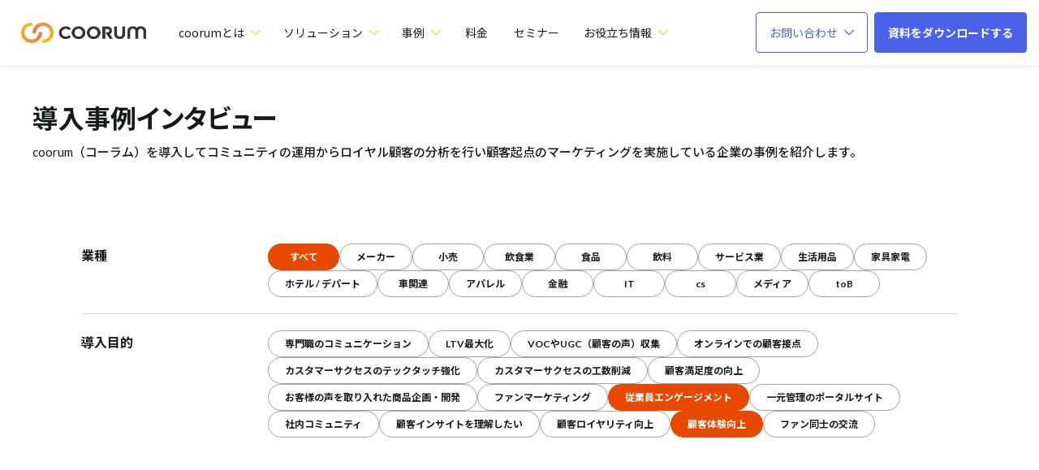

--- FILE ---
content_type: text/html; charset=UTF-8
request_url: https://coorum.jp/case?tags=51,30,34
body_size: 14721
content:
<!DOCTYPE html>
<html lang="ja" itemscope itemtype="https://schema.org/WebPage">

<head>
    <!-- Google Tag Manager -->
  <script>
  (function(w, d, s, l, i) {
    w[l] = w[l] || [];
    w[l].push({
      'gtm.start': new Date().getTime(),
      event: 'gtm.js'
    });
    var f = d.getElementsByTagName(s)[0],
      j = d.createElement(s),
      dl = l != 'dataLayer' ? '&l=' + l : '';
    j.async = true;
    j.src =
      'https://www.googletagmanager.com/gtm.js?id=' + i + dl;
    f.parentNode.insertBefore(j, f);
  })(window, document, 'script', 'dataLayer', 'GTM-PNPMB5R');
  </script>
  <!-- End Google Tag Manager -->
  
  <meta charset="UTF-8">
  <meta name="viewport" content="width=device-width,initial-scale=1.0">
  <meta name="format-detection" content="telephone=no">
        <meta name="description" itemprop="description" content="coorum（コーラム）をご利用いただいているお客様の実際の声を紹介します。">
      
    <meta property="og:site_name" content="coorum（コーラム）" />
  <meta property="og:title" content="導入事例インタビュー | coorum（コーラム）" />
  <meta name="twitter:title" content="導入事例インタビュー | coorum（コーラム）" />
  <meta name="twitter:domain" content="coorum.jp" />
  <meta property="og:url"
    content="https://coorum.jp/case?tags=51,30,34" />
  <meta property="og:image" content="https://d2mit8okul50gh.cloudfront.net/wp-content/uploads/2025/03/01004730/ogp.png" />
  <meta name="twitter:image" content="https://d2mit8okul50gh.cloudfront.net/wp-content/uploads/2025/03/01004730/ogp.png" />
  <meta itemprop="image" content="https://d2mit8okul50gh.cloudfront.net/wp-content/uploads/2025/03/01004730/ogp.png" />
  <meta property="og:type" content="article" />
  <meta name="twitter:card" content="summary_large_image" />
    <meta name="SKYPE_TOOLBAR" content="SKYPE_TOOLBAR_PARSER_COMPATIBLE">
  <meta http-equiv="X-UA-Compatible" content="IE=edge">
  
  <link rel="preconnect" href="https://fonts.googleapis.com">
  <link rel="preconnect" href="https://fonts.gstatic.com" crossorigin>
  <link rel="preconnect" href="https://d2mit8okul50gh.cloudfront.net" crossorigin>
      <meta name="robots" content="noindex, nofollow" />
    
		<!-- All in One SEO 4.5.9.2 - aioseo.com -->
		<title>導入事例インタビュー | coorum（コーラム）</title>
		<meta name="robots" content="max-image-preview:large" />
		<link rel="canonical" href="https://coorum.jp/case/" />
		<link rel="next" href="https://coorum.jp/case/page/2/" />
		<meta name="generator" content="All in One SEO (AIOSEO) 4.5.9.2" />
		<meta property="og:locale" content="ja_JP" />
		<meta property="og:site_name" content="coorum（コーラム） | ホンネデータプラットフォーム" />
		<meta property="og:type" content="website" />
		<meta property="og:title" content="導入事例インタビュー | coorum（コーラム）" />
		<meta property="og:url" content="https://coorum.jp/case/" />
		<meta property="og:image" content="https://d2mit8okul50gh.cloudfront.net/wp-content/uploads/2025/03/01004730/ogp.png" />
		<meta property="og:image:secure_url" content="https://d2mit8okul50gh.cloudfront.net/wp-content/uploads/2025/03/01004730/ogp.png" />
		<meta name="twitter:card" content="summary_large_image" />
		<meta name="twitter:title" content="導入事例インタビュー | coorum（コーラム）" />
		<meta name="twitter:image" content="https://d2mit8okul50gh.cloudfront.net/wp-content/uploads/2025/03/01004730/ogp.png" />
		<script type="application/ld+json" class="aioseo-schema">
			{"@context":"https:\/\/schema.org","@graph":[{"@type":"BreadcrumbList","@id":"https:\/\/coorum.jp\/case\/#breadcrumblist","itemListElement":[{"@type":"ListItem","@id":"https:\/\/coorum.jp\/#listItem","position":1,"name":"\u5bb6","item":"https:\/\/coorum.jp\/","nextItem":"https:\/\/coorum.jp\/case\/#listItem"},{"@type":"ListItem","@id":"https:\/\/coorum.jp\/case\/#listItem","position":2,"name":"\u5c0e\u5165\u4e8b\u4f8b\u30a4\u30f3\u30bf\u30d3\u30e5\u30fc","previousItem":"https:\/\/coorum.jp\/#listItem"}]},{"@type":"CollectionPage","@id":"https:\/\/coorum.jp\/case\/#collectionpage","url":"https:\/\/coorum.jp\/case\/","name":"\u5c0e\u5165\u4e8b\u4f8b\u30a4\u30f3\u30bf\u30d3\u30e5\u30fc | coorum\uff08\u30b3\u30fc\u30e9\u30e0\uff09","inLanguage":"ja","isPartOf":{"@id":"https:\/\/coorum.jp\/#website"},"breadcrumb":{"@id":"https:\/\/coorum.jp\/case\/#breadcrumblist"}},{"@type":"Organization","@id":"https:\/\/coorum.jp\/#organization","name":"coorum\uff08\u30b3\u30fc\u30e9\u30e0\uff09","url":"https:\/\/coorum.jp\/"},{"@type":"WebSite","@id":"https:\/\/coorum.jp\/#website","url":"https:\/\/coorum.jp\/","name":"coorum\uff08\u30b3\u30fc\u30e9\u30e0\uff09","description":"\u30db\u30f3\u30cd\u30c7\u30fc\u30bf\u30d7\u30e9\u30c3\u30c8\u30d5\u30a9\u30fc\u30e0","inLanguage":"ja","publisher":{"@id":"https:\/\/coorum.jp\/#organization"}}]}
		</script>
		<!-- All in One SEO -->

<link rel='dns-prefetch' href='//d2mit8okul50gh.cloudfront.net' />
<link rel="alternate" type="application/rss+xml" title="coorum（コーラム） &raquo; 導入事例インタビュー フィード" href="https://coorum.jp/case/feed/" />
<link rel='stylesheet' id='common_css-css' href='https://d2mit8okul50gh.cloudfront.net/wp-content/themes/ASOBICA/assets/css/common.css?ver=1767969727' type='text/css' media='all' />
<style id='classic-theme-styles-inline-css' type='text/css'>
/*! This file is auto-generated */
.wp-block-button__link{color:#fff;background-color:#32373c;border-radius:9999px;box-shadow:none;text-decoration:none;padding:calc(.667em + 2px) calc(1.333em + 2px);font-size:1.125em}.wp-block-file__button{background:#32373c;color:#fff;text-decoration:none}
</style>
<style id='global-styles-inline-css' type='text/css'>
:root{--wp--preset--aspect-ratio--square: 1;--wp--preset--aspect-ratio--4-3: 4/3;--wp--preset--aspect-ratio--3-4: 3/4;--wp--preset--aspect-ratio--3-2: 3/2;--wp--preset--aspect-ratio--2-3: 2/3;--wp--preset--aspect-ratio--16-9: 16/9;--wp--preset--aspect-ratio--9-16: 9/16;--wp--preset--color--black: #000000;--wp--preset--color--cyan-bluish-gray: #abb8c3;--wp--preset--color--white: #ffffff;--wp--preset--color--pale-pink: #f78da7;--wp--preset--color--vivid-red: #cf2e2e;--wp--preset--color--luminous-vivid-orange: #ff6900;--wp--preset--color--luminous-vivid-amber: #fcb900;--wp--preset--color--light-green-cyan: #7bdcb5;--wp--preset--color--vivid-green-cyan: #00d084;--wp--preset--color--pale-cyan-blue: #8ed1fc;--wp--preset--color--vivid-cyan-blue: #0693e3;--wp--preset--color--vivid-purple: #9b51e0;--wp--preset--gradient--vivid-cyan-blue-to-vivid-purple: linear-gradient(135deg,rgba(6,147,227,1) 0%,rgb(155,81,224) 100%);--wp--preset--gradient--light-green-cyan-to-vivid-green-cyan: linear-gradient(135deg,rgb(122,220,180) 0%,rgb(0,208,130) 100%);--wp--preset--gradient--luminous-vivid-amber-to-luminous-vivid-orange: linear-gradient(135deg,rgba(252,185,0,1) 0%,rgba(255,105,0,1) 100%);--wp--preset--gradient--luminous-vivid-orange-to-vivid-red: linear-gradient(135deg,rgba(255,105,0,1) 0%,rgb(207,46,46) 100%);--wp--preset--gradient--very-light-gray-to-cyan-bluish-gray: linear-gradient(135deg,rgb(238,238,238) 0%,rgb(169,184,195) 100%);--wp--preset--gradient--cool-to-warm-spectrum: linear-gradient(135deg,rgb(74,234,220) 0%,rgb(151,120,209) 20%,rgb(207,42,186) 40%,rgb(238,44,130) 60%,rgb(251,105,98) 80%,rgb(254,248,76) 100%);--wp--preset--gradient--blush-light-purple: linear-gradient(135deg,rgb(255,206,236) 0%,rgb(152,150,240) 100%);--wp--preset--gradient--blush-bordeaux: linear-gradient(135deg,rgb(254,205,165) 0%,rgb(254,45,45) 50%,rgb(107,0,62) 100%);--wp--preset--gradient--luminous-dusk: linear-gradient(135deg,rgb(255,203,112) 0%,rgb(199,81,192) 50%,rgb(65,88,208) 100%);--wp--preset--gradient--pale-ocean: linear-gradient(135deg,rgb(255,245,203) 0%,rgb(182,227,212) 50%,rgb(51,167,181) 100%);--wp--preset--gradient--electric-grass: linear-gradient(135deg,rgb(202,248,128) 0%,rgb(113,206,126) 100%);--wp--preset--gradient--midnight: linear-gradient(135deg,rgb(2,3,129) 0%,rgb(40,116,252) 100%);--wp--preset--font-size--small: 13px;--wp--preset--font-size--medium: 20px;--wp--preset--font-size--large: 36px;--wp--preset--font-size--x-large: 42px;--wp--preset--spacing--20: 0.44rem;--wp--preset--spacing--30: 0.67rem;--wp--preset--spacing--40: 1rem;--wp--preset--spacing--50: 1.5rem;--wp--preset--spacing--60: 2.25rem;--wp--preset--spacing--70: 3.38rem;--wp--preset--spacing--80: 5.06rem;--wp--preset--shadow--natural: 6px 6px 9px rgba(0, 0, 0, 0.2);--wp--preset--shadow--deep: 12px 12px 50px rgba(0, 0, 0, 0.4);--wp--preset--shadow--sharp: 6px 6px 0px rgba(0, 0, 0, 0.2);--wp--preset--shadow--outlined: 6px 6px 0px -3px rgba(255, 255, 255, 1), 6px 6px rgba(0, 0, 0, 1);--wp--preset--shadow--crisp: 6px 6px 0px rgba(0, 0, 0, 1);}:where(.is-layout-flex){gap: 0.5em;}:where(.is-layout-grid){gap: 0.5em;}body .is-layout-flex{display: flex;}.is-layout-flex{flex-wrap: wrap;align-items: center;}.is-layout-flex > :is(*, div){margin: 0;}body .is-layout-grid{display: grid;}.is-layout-grid > :is(*, div){margin: 0;}:where(.wp-block-columns.is-layout-flex){gap: 2em;}:where(.wp-block-columns.is-layout-grid){gap: 2em;}:where(.wp-block-post-template.is-layout-flex){gap: 1.25em;}:where(.wp-block-post-template.is-layout-grid){gap: 1.25em;}.has-black-color{color: var(--wp--preset--color--black) !important;}.has-cyan-bluish-gray-color{color: var(--wp--preset--color--cyan-bluish-gray) !important;}.has-white-color{color: var(--wp--preset--color--white) !important;}.has-pale-pink-color{color: var(--wp--preset--color--pale-pink) !important;}.has-vivid-red-color{color: var(--wp--preset--color--vivid-red) !important;}.has-luminous-vivid-orange-color{color: var(--wp--preset--color--luminous-vivid-orange) !important;}.has-luminous-vivid-amber-color{color: var(--wp--preset--color--luminous-vivid-amber) !important;}.has-light-green-cyan-color{color: var(--wp--preset--color--light-green-cyan) !important;}.has-vivid-green-cyan-color{color: var(--wp--preset--color--vivid-green-cyan) !important;}.has-pale-cyan-blue-color{color: var(--wp--preset--color--pale-cyan-blue) !important;}.has-vivid-cyan-blue-color{color: var(--wp--preset--color--vivid-cyan-blue) !important;}.has-vivid-purple-color{color: var(--wp--preset--color--vivid-purple) !important;}.has-black-background-color{background-color: var(--wp--preset--color--black) !important;}.has-cyan-bluish-gray-background-color{background-color: var(--wp--preset--color--cyan-bluish-gray) !important;}.has-white-background-color{background-color: var(--wp--preset--color--white) !important;}.has-pale-pink-background-color{background-color: var(--wp--preset--color--pale-pink) !important;}.has-vivid-red-background-color{background-color: var(--wp--preset--color--vivid-red) !important;}.has-luminous-vivid-orange-background-color{background-color: var(--wp--preset--color--luminous-vivid-orange) !important;}.has-luminous-vivid-amber-background-color{background-color: var(--wp--preset--color--luminous-vivid-amber) !important;}.has-light-green-cyan-background-color{background-color: var(--wp--preset--color--light-green-cyan) !important;}.has-vivid-green-cyan-background-color{background-color: var(--wp--preset--color--vivid-green-cyan) !important;}.has-pale-cyan-blue-background-color{background-color: var(--wp--preset--color--pale-cyan-blue) !important;}.has-vivid-cyan-blue-background-color{background-color: var(--wp--preset--color--vivid-cyan-blue) !important;}.has-vivid-purple-background-color{background-color: var(--wp--preset--color--vivid-purple) !important;}.has-black-border-color{border-color: var(--wp--preset--color--black) !important;}.has-cyan-bluish-gray-border-color{border-color: var(--wp--preset--color--cyan-bluish-gray) !important;}.has-white-border-color{border-color: var(--wp--preset--color--white) !important;}.has-pale-pink-border-color{border-color: var(--wp--preset--color--pale-pink) !important;}.has-vivid-red-border-color{border-color: var(--wp--preset--color--vivid-red) !important;}.has-luminous-vivid-orange-border-color{border-color: var(--wp--preset--color--luminous-vivid-orange) !important;}.has-luminous-vivid-amber-border-color{border-color: var(--wp--preset--color--luminous-vivid-amber) !important;}.has-light-green-cyan-border-color{border-color: var(--wp--preset--color--light-green-cyan) !important;}.has-vivid-green-cyan-border-color{border-color: var(--wp--preset--color--vivid-green-cyan) !important;}.has-pale-cyan-blue-border-color{border-color: var(--wp--preset--color--pale-cyan-blue) !important;}.has-vivid-cyan-blue-border-color{border-color: var(--wp--preset--color--vivid-cyan-blue) !important;}.has-vivid-purple-border-color{border-color: var(--wp--preset--color--vivid-purple) !important;}.has-vivid-cyan-blue-to-vivid-purple-gradient-background{background: var(--wp--preset--gradient--vivid-cyan-blue-to-vivid-purple) !important;}.has-light-green-cyan-to-vivid-green-cyan-gradient-background{background: var(--wp--preset--gradient--light-green-cyan-to-vivid-green-cyan) !important;}.has-luminous-vivid-amber-to-luminous-vivid-orange-gradient-background{background: var(--wp--preset--gradient--luminous-vivid-amber-to-luminous-vivid-orange) !important;}.has-luminous-vivid-orange-to-vivid-red-gradient-background{background: var(--wp--preset--gradient--luminous-vivid-orange-to-vivid-red) !important;}.has-very-light-gray-to-cyan-bluish-gray-gradient-background{background: var(--wp--preset--gradient--very-light-gray-to-cyan-bluish-gray) !important;}.has-cool-to-warm-spectrum-gradient-background{background: var(--wp--preset--gradient--cool-to-warm-spectrum) !important;}.has-blush-light-purple-gradient-background{background: var(--wp--preset--gradient--blush-light-purple) !important;}.has-blush-bordeaux-gradient-background{background: var(--wp--preset--gradient--blush-bordeaux) !important;}.has-luminous-dusk-gradient-background{background: var(--wp--preset--gradient--luminous-dusk) !important;}.has-pale-ocean-gradient-background{background: var(--wp--preset--gradient--pale-ocean) !important;}.has-electric-grass-gradient-background{background: var(--wp--preset--gradient--electric-grass) !important;}.has-midnight-gradient-background{background: var(--wp--preset--gradient--midnight) !important;}.has-small-font-size{font-size: var(--wp--preset--font-size--small) !important;}.has-medium-font-size{font-size: var(--wp--preset--font-size--medium) !important;}.has-large-font-size{font-size: var(--wp--preset--font-size--large) !important;}.has-x-large-font-size{font-size: var(--wp--preset--font-size--x-large) !important;}
:where(.wp-block-post-template.is-layout-flex){gap: 1.25em;}:where(.wp-block-post-template.is-layout-grid){gap: 1.25em;}
:where(.wp-block-columns.is-layout-flex){gap: 2em;}:where(.wp-block-columns.is-layout-grid){gap: 2em;}
:root :where(.wp-block-pullquote){font-size: 1.5em;line-height: 1.6;}
</style>
<link rel='stylesheet' id='pb_animate-css' href='https://coorum.jp/wp-content/plugins/ays-popup-box/public/css/animate.css?ver=4.5.5' type='text/css' media='all' />
<script type="text/javascript" id="ays-pb-js-extra">
/* <![CDATA[ */
var pbLocalizeObj = {"ajax":"https:\/\/coorum.jp\/wp-admin\/admin-ajax.php","seconds":"seconds","thisWillClose":"This will close in","icons":{"close_icon":"<svg class=\"ays_pb_material_close_icon\" xmlns=\"https:\/\/www.w3.org\/2000\/svg\" height=\"36px\" viewBox=\"0 0 24 24\" width=\"36px\" fill=\"#000000\" alt=\"Pop-up Close\"><path d=\"M0 0h24v24H0z\" fill=\"none\"\/><path d=\"M19 6.41L17.59 5 12 10.59 6.41 5 5 6.41 10.59 12 5 17.59 6.41 19 12 13.41 17.59 19 19 17.59 13.41 12z\"\/><\/svg>","close_circle_icon":"<svg class=\"ays_pb_material_close_circle_icon\" xmlns=\"https:\/\/www.w3.org\/2000\/svg\" height=\"24\" viewBox=\"0 0 24 24\" width=\"36\" alt=\"Pop-up Close\"><path d=\"M0 0h24v24H0z\" fill=\"none\"\/><path d=\"M12 2C6.47 2 2 6.47 2 12s4.47 10 10 10 10-4.47 10-10S17.53 2 12 2zm5 13.59L15.59 17 12 13.41 8.41 17 7 15.59 10.59 12 7 8.41 8.41 7 12 10.59 15.59 7 17 8.41 13.41 12 17 15.59z\"\/><\/svg>","volume_up_icon":"<svg class=\"ays_pb_fa_volume\" xmlns=\"https:\/\/www.w3.org\/2000\/svg\" height=\"24\" viewBox=\"0 0 24 24\" width=\"36\"><path d=\"M0 0h24v24H0z\" fill=\"none\"\/><path d=\"M3 9v6h4l5 5V4L7 9H3zm13.5 3c0-1.77-1.02-3.29-2.5-4.03v8.05c1.48-.73 2.5-2.25 2.5-4.02zM14 3.23v2.06c2.89.86 5 3.54 5 6.71s-2.11 5.85-5 6.71v2.06c4.01-.91 7-4.49 7-8.77s-2.99-7.86-7-8.77z\"\/><\/svg>","volume_mute_icon":"<svg xmlns=\"https:\/\/www.w3.org\/2000\/svg\" height=\"24\" viewBox=\"0 0 24 24\" width=\"24\"><path d=\"M0 0h24v24H0z\" fill=\"none\"\/><path d=\"M7 9v6h4l5 5V4l-5 5H7z\"\/><\/svg>"}};
/* ]]> */
</script>
<script type="text/javascript" src="https://coorum.jp/wp-content/plugins/ays-popup-box/public/js/ays-pb-public.js?ver=4.5.5" id="ays-pb-js"></script>
<link rel="https://api.w.org/" href="https://coorum.jp/wp-json/" /><link rel="EditURI" type="application/rsd+xml" title="RSD" href="https://coorum.jp/xmlrpc.php?rsd" />
		<style type="text/css" id="wp-custom-css">
			.headerPulldown { position: unset!important; }		</style>
		
  <meta name="msapplication-TileColor" content="#ffffff">
  <!-- <meta name="msapplication-TileImage" content="https://d2mit8okul50gh.cloudfront.net/wp-content/themes/ASOBICA/assets/img/favicon/mstile-150x150.png"> -->
  <meta name="theme-color" content="#fbce31">
  <link rel="icon" type="image/x-icon" href="https://d2mit8okul50gh.cloudfront.net/wp-content/themes/ASOBICA/assets/img/favicon/favicon_coorum.ico">
  <link rel="apple-touch-icon" sizes="180x180"
    href="https://d2mit8okul50gh.cloudfront.net/wp-content/themes/ASOBICA/assets/img/favicon/apple-touch-icon-180x180.png">
  <link rel="icon" type="image/png" sizes="192x192"
    href="https://d2mit8okul50gh.cloudfront.net/wp-content/themes/ASOBICA/assets/img/favicon/android-chrome-192x192.png">
  <link rel="manifest" href="/wp-content/themes/ASOBICA/assets/img/favicon/manifest_coorum.json">
    <!-- Facebook Pixel Code -->
  <script>
  ! function(f, b, e, v, n, t, s) {
    if (f.fbq) return;
    n = f.fbq = function() {
      n.callMethod ?
        n.callMethod.apply(n, arguments) : n.queue.push(arguments)
    };
    if (!f._fbq) f._fbq = n;
    n.push = n;
    n.loaded = !0;
    n.version = '2.0';
    n.queue = [];
    t = b.createElement(e);
    t.async = !0;
    t.src = v;
    s = b.getElementsByTagName(e)[0];
    s.parentNode.insertBefore(t, s)
  }(window, document, 'script',
    'https://connect.facebook.net/en_US/fbevents.js');
  fbq('init', '2292032417698293');
  fbq('track', 'PageView');
  </script>
  <noscript><img height="1" width="1" style="display:none"
      src="https://www.facebook.com/tr?id=2292032417698293&ev=PageView&noscript=1" loading="lazy" /></noscript>
  <!-- End Facebook Pixel Code -->

      <script>
  (function() {
    window.addEventListener('message', event => {
      if (event.data.type === 'hsFormCallback' && event.data.eventName === 'onFormSubmitted') {
        var targetIframe = document.querySelector(".eventForm iframe");
        if (targetIframe) {
          targetIframe.classList.add("submitForm");
        }
        var targetForm = document.getElementById("form");
        if (targetForm) {
          targetForm.scrollIntoView(true);
        }
      }
    });
  })();
  </script>
  
  
    <!-- Pardot common script -->
  <script>
  // リファラー取得 
  var ref = document.referrer;
  // パラメータ取得 
  var utm_source = getParam('utm_source');
  var utm_medium = getParam('utm_medium');
  var utm_campaign = getParam('utm_campaign');
  var cookievalue = '';
  // Cookie期限等 
  var kigen = 365;
  var nowdate = new Date();
  nowdate.setTime(nowdate.getTime() + kigen * 24 * 60 * 60 * 1000);
  var kigendate = nowdate.toGMTString();
  var expires = "expires=" + kigendate + "; ";
  var path =
    "path=/";
  // utm_source 
  if (utm_source !== "" && utm_source !== null) {
    cookievalue = "utm_source=" + utm_source + "; ";
    document.cookie = cookievalue + expires + path;
  }
  if (utm_medium !== "" && utm_medium !== null) {
    cookievalue = "utm_medium=" + utm_medium + "; ";
    document.cookie = cookievalue + expires + path;
  }
  if (utm_campaign !== "" && utm_campaign !== null) {
    cookievalue = "utm_campaign=" + utm_campaign + "; ";
    document.cookie = cookievalue + expires + path;
  }
  if (ref != "" && ref !== null && !ref.match(/coorum.jp/)) {
    cookievalue = "ref=" + ref + "; ";
    document.cookie = cookievalue + expires + path;
  }

  function getParam(name, url) {
    if (!url) url = window.location.href;
    name = name.replace(/[\[\]]/g, "\\$&");
    var regex = new RegExp("[?&]" + name + "(=([^&#]*)|&|#|$)"),
      results = regex.exec(url);
    if (!results) return null;
    if (!results[2]) return '';
    return decodeURIComponent(results[2].replace(/\+/g, " "));
  }
  </script>

  

    <link
    href="https://fonts.googleapis.com/css2?family=Lato:wght@300;400;700;900&family=Noto+Sans+JP:wght@300;400;500;700&display=swap"
    rel="stylesheet">

</head>

<body class="archive post-type-archive post-type-archive-case">
  <!-- Google Tag Manager (noscript) -->
  <noscript><iframe src="https://www.googletagmanager.com/ns.html?id=GTM-PNPMB5R" height="0" width="0" loading="lazy"
      style="display:none;visibility:hidden"></iframe></noscript>
  <!-- End Google Tag Manager (noscript) -->

  
  <div id="overlay" class="md-overlay"></div>
  <header id="header" class="header" itemscope="" itemtype="https://schema.org/WPHeader">
    <div class="header__frame">
      <div
        class="header__base flex bet str ">
        <div class="header__left flex vcenter">
                    <button type="button" id="gNav-open" class="sp gNavBtn" aria-label="ハンバーガーメニューを開く">
            <div class="gNavBtn__box">
              <span class="gNavBtn__bar"></span>
              <span class="gNavBtn__bar"></span>
              <span class="gNavBtn__bar"></span>
            </div>
          </button>
          
<a class="headerLogo" href="/">
  <span class="headerLogo__in flex vcenter">
    <picture class="headerLogo__img ">
      <source type="image/webp" srcset="https://d2mit8okul50gh.cloudfront.net/wp-content/themes/ASOBICA/assets/img/header_coorum_icon.png" media="(min-width: 1281px)">
      <source type="image/webp" srcset="https://d2mit8okul50gh.cloudfront.net/wp-content/themes/ASOBICA/assets/img/header_coorum_icon.png" media="(max-width: 1280px)">
      <img src="https://d2mit8okul50gh.cloudfront.net/wp-content/themes/ASOBICA/assets/img/header_coorum_icon.png" alt="coorum（コーラム）ホンネデータプラットフォーム" width="158" height="30" loading="lazy" data-desktop-src="https://d2mit8okul50gh.cloudfront.net/wp-content/themes/ASOBICA/assets/img/header_coorum_icon.png" data-mobile-src="https://d2mit8okul50gh.cloudfront.net/wp-content/themes/ASOBICA/assets/img/header_coorum_icon.png">
    </picture>
  </span>
</a>

<script>
document.addEventListener('DOMContentLoaded', function() {
  const img = document.querySelector('.headerLogo__img img');
  const mediaQuery = window.matchMedia('(min-width: 1281px)');
  const mediaQuerySp = window.matchMedia('(max-width: 1024px)');

  function handleMediaQueryChange(e) {
    if (e.matches) {
      img.src = img.dataset.desktopSrc;
    } else {
      img.src = img.dataset.mobileSrc;
    }
  }

  mediaQuery.addListener(handleMediaQueryChange);
  mediaQuerySp.addListener(handleMediaQuerySpChange);
  handleMediaQueryChange(mediaQuery);
  handleMediaQuerySpChange(mediaQuerySp);
});
</script>                                                                                <div class="pc headerNav flex">
            <div class="pc headerPulldown">
              <span class="headerPulldown__head flex vcenter hcenter">
                coorumとは
                <i class="icon icon-down"></i>
              </span>
              <div class="headerPulldown__body">
                <div class="headerPulldown__title">coorumとは</div>
                <div class="headerPulldown__list grid col-4 site_col-3 px-56 lg_px-0">
                  <a href="/about/" class="headerPulldown__link flex">
                    coorumについて
                    <img src="https://d2mit8okul50gh.cloudfront.net/wp-content/themes/ASOBICA/assets/img/icon/header_right_arrow.svg" class="headerPulldown__icon" alt="coorum（コーラム）ホンネデータプラットフォーム" loading="lazy">
                  </a>
                  <a href="/support/" class="headerPulldown__link flex">
                    coorumのサポート
                    <img src="https://d2mit8okul50gh.cloudfront.net/wp-content/themes/ASOBICA/assets/img/icon/header_right_arrow.svg" class="headerPulldown__icon" alt="coorum（コーラム）ホンネデータプラットフォーム" loading="lazy">
                  </a>
                  <a href="/about/customer_centric/" class="headerPulldown__link flex">
                    顧客起点のマーケティングを実践
                    <img src="https://d2mit8okul50gh.cloudfront.net/wp-content/themes/ASOBICA/assets/img/icon/header_right_arrow.svg" class="headerPulldown__icon" alt="coorum（コーラム）ホンネデータプラットフォーム" loading="lazy">
                  </a>
                  <a href="/review/" class="headerPulldown__link flex">
                    coorumが選ばれる理由
                    <img src="https://d2mit8okul50gh.cloudfront.net/wp-content/themes/ASOBICA/assets/img/icon/header_right_arrow.svg" class="headerPulldown__icon" alt="coorum（コーラム）ホンネデータプラットフォーム" loading="lazy">
                  </a>
                  <a href="/award/" class="headerPulldown__link flex">
                    coorum AWARD
                    <img src="https://d2mit8okul50gh.cloudfront.net/wp-content/themes/ASOBICA/assets/img/icon/header_right_arrow.svg" class="headerPulldown__icon" alt="coorum（コーラム）ホンネデータプラットフォーム" loading="lazy">
                  <a href="/advisor/" class="headerPulldown__link flex">
                    coorumアドバイザー
                    <img src="https://d2mit8okul50gh.cloudfront.net/wp-content/themes/ASOBICA/assets/img/icon/header_right_arrow.svg" class="headerPulldown__icon" alt="coorum（コーラム）ホンネデータプラットフォーム" loading="lazy">
                  </a>
                  <a href="/book/20240719/" class="headerPulldown__link flex">
                    書籍「コミュニティドリブン」
                    <img src="https://d2mit8okul50gh.cloudfront.net/wp-content/themes/ASOBICA/assets/img/icon/header_right_arrow.svg" class="headerPulldown__icon" alt="coorum（コーラム）ホンネデータプラットフォーム" loading="lazy">
                  </a>
                  <a href="/" class="headerPulldown__link flex">
                    coorumトップへ
                    <img src="https://d2mit8okul50gh.cloudfront.net/wp-content/themes/ASOBICA/assets/img/icon/header_right_arrow.svg" class="headerPulldown__icon" alt="coorum（コーラム）ホンネデータプラットフォーム" loading="lazy">
                  </a>
                </div>
              </div>
            </div>
            <div class="pc headerPulldown">
              <span class="headerPulldown__head flex vcenter hcenter">
                ソリューション
                <i class="icon icon-down"></i>
              </span>
              <div class="headerPulldown__body solution">
                <div class="headerPulldown__body__container">
                  <div class="headerPulldown__list flex flex-col">
                    <a href="/howto/data-collection/" class="headerPulldown__subtitle thumb">
                      <b>本音データの生成・収集<img class="headerPulldown__icon" src="https://d2mit8okul50gh.cloudfront.net/wp-content/themes/ASOBICA/assets/img/navigation_renewal/navi_icon_circle_arrow.svg" alt="coorum（コーラム）ホンネデータプラットフォーム" loading="lazy"></b>
                      <span>
                        顧客の本音が自然に集まる仕組みをつくる
                      </span>
                      
<picture>
  <source srcset="https://d2mit8okul50gh.cloudfront.net/wp-content/themes/ASOBICA/assets/img/navigation_renewal/navi_data_collection_pc.webp" media="(min-width: 1025px)" type="image/webp">
  <source srcset="https://d2mit8okul50gh.cloudfront.net/wp-content/themes/ASOBICA/assets/img/navigation_renewal/navi_data_collection_pc.png" media="(min-width: 1025px)" type="image/png">
  <source srcset="https://d2mit8okul50gh.cloudfront.net/wp-content/themes/ASOBICA/assets/img/navigation_renewal/navi_data_collection_sp.webp" media="(max-width: 1024px)" type="image/webp">
  <source srcset="https://d2mit8okul50gh.cloudfront.net/wp-content/themes/ASOBICA/assets/img/navigation_renewal/navi_data_collection_sp.png" media="(max-width: 1024px)" type="image/png">
  <img src="https://d2mit8okul50gh.cloudfront.net/wp-content/themes/ASOBICA/assets/img/navigation_renewal/navi_data_collection_pc.png" alt=navigation_renewal/navi_data_collection class="responsive_img" loading="lazy" />
</picture>

                    </a>
                    <a href="/community/" class="headerPulldown__link desc">
                      <b>コミュニティ<img src="https://d2mit8okul50gh.cloudfront.net/wp-content/themes/ASOBICA/assets/img/icon/header_right_arrow.svg" class="headerPulldown__icon" alt="coorum（コーラム）ホンネデータプラットフォーム" loading="lazy"></b>
                      <span>顧客とのコミュニケーション接点を構築</span>
                    </a>
                    <a href="/product/research/" class="headerPulldown__link desc">
                      <b>リサーチ<img src="https://d2mit8okul50gh.cloudfront.net/wp-content/themes/ASOBICA/assets/img/icon/header_right_arrow.svg" class="headerPulldown__icon" alt="coorum（コーラム）ホンネデータプラットフォーム" loading="lazy"></b>
                      <span>答えたくなる仕組みで回答の質と量を最大化</span>
                    </a>
                  </div>
                  <div class="headerPulldown__list flex flex-col">
                    <a href="/howto/cdp/" class="headerPulldown__subtitle thumb">
                      <b>本音データの統合・分析<img class="headerPulldown__icon" src="https://d2mit8okul50gh.cloudfront.net/wp-content/themes/ASOBICA/assets/img/navigation_renewal/navi_icon_circle_arrow.svg" alt="coorum（コーラム）ホンネデータプラットフォーム" loading="lazy"></b>
                      <span>
                        本音を分析・解釈してアイデアに変える
                      </span>
                      
<picture>
  <source srcset="https://d2mit8okul50gh.cloudfront.net/wp-content/themes/ASOBICA/assets/img/navigation_renewal/navi_analytics_pc.webp" media="(min-width: 1025px)" type="image/webp">
  <source srcset="https://d2mit8okul50gh.cloudfront.net/wp-content/themes/ASOBICA/assets/img/navigation_renewal/navi_analytics_pc.png" media="(min-width: 1025px)" type="image/png">
  <source srcset="https://d2mit8okul50gh.cloudfront.net/wp-content/themes/ASOBICA/assets/img/navigation_renewal/navi_analytics_sp.webp" media="(max-width: 1024px)" type="image/webp">
  <source srcset="https://d2mit8okul50gh.cloudfront.net/wp-content/themes/ASOBICA/assets/img/navigation_renewal/navi_analytics_sp.png" media="(max-width: 1024px)" type="image/png">
  <img src="https://d2mit8okul50gh.cloudfront.net/wp-content/themes/ASOBICA/assets/img/navigation_renewal/navi_analytics_pc.png" alt=navigation_renewal/navi_analytics class="responsive_img" loading="lazy" />
</picture>

                    </a>
                    <a href="/honne-ai/" class="headerPulldown__link desc">
                      <b>ホンネAI<img src="https://d2mit8okul50gh.cloudfront.net/wp-content/themes/ASOBICA/assets/img/icon/header_right_arrow.svg" class="headerPulldown__icon" alt="coorum（コーラム）ホンネデータプラットフォーム" loading="lazy"></b>
                      <span>膨大なデータからインサイトを導く</span>
                    </a>
                  </div>
                  <div class="headerPulldown__list flex flex-col px-56 lg_px-0">
                    <div class="headerPulldown__subtitle">
                      目的別
                    </div>
                    <a href="/howto/analytics/" class="headerPulldown__link flex">
                      顧客・コミュニティ分析
                      <img src="https://d2mit8okul50gh.cloudfront.net/wp-content/themes/ASOBICA/assets/img/icon/header_right_arrow.svg" class="headerPulldown__icon" alt="coorum（コーラム）ホンネデータプラットフォーム" loading="lazy">
                    </a>
                    <a href="/howto/research/" class="headerPulldown__link flex">
                      ユーザーリサーチ
                      <img src="https://d2mit8okul50gh.cloudfront.net/wp-content/themes/ASOBICA/assets/img/icon/header_right_arrow.svg" class="headerPulldown__icon" alt="coorum（コーラム）ホンネデータプラットフォーム" loading="lazy">
                    </a>
                    <a href="/howto/product/" class="headerPulldown__link flex">
                      商品開発
                      <img src="https://d2mit8okul50gh.cloudfront.net/wp-content/themes/ASOBICA/assets/img/icon/header_right_arrow.svg" class="headerPulldown__icon" alt="coorum（コーラム）ホンネデータプラットフォーム" loading="lazy">
                    </a>
                    <a href="/howto/cs/" class="headerPulldown__link flex">
                      カスタマーサクセス
                      <img src="https://d2mit8okul50gh.cloudfront.net/wp-content/themes/ASOBICA/assets/img/icon/header_right_arrow.svg" class="headerPulldown__icon" alt="coorum（コーラム）ホンネデータプラットフォーム" loading="lazy">
                    </a>
                    <a href="/howto/ugc/" class="headerPulldown__link flex">
                      UGCの醸成
                      <img src="https://d2mit8okul50gh.cloudfront.net/wp-content/themes/ASOBICA/assets/img/icon/header_right_arrow.svg" class="headerPulldown__icon" alt="coorum（コーラム）ホンネデータプラットフォーム" loading="lazy">
                    </a>
                  </div>
                  <div class="headerPulldown__list flex flex-col px-56 lg_px-0">
                    <div class="headerPulldown__subtitle">
                      業界別
                    </div>
                    <a href="/industry/manufacturer/" class="headerPulldown__link flex">
                      食品・消費財メーカー
                      <img src="https://d2mit8okul50gh.cloudfront.net/wp-content/themes/ASOBICA/assets/img/icon/header_right_arrow.svg" class="headerPulldown__icon" alt="coorum（コーラム）ホンネデータプラットフォーム" loading="lazy">
                    </a>
                    <a href="/industry/store/" class="headerPulldown__link flex">
                      店舗・小売
                      <img src="https://d2mit8okul50gh.cloudfront.net/wp-content/themes/ASOBICA/assets/img/icon/header_right_arrow.svg" class="headerPulldown__icon" alt="coorum（コーラム）ホンネデータプラットフォーム" loading="lazy">
                    </a>
                    <a href="/industry/restaurant/" class="headerPulldown__link flex">
                      飲食
                      <img src="https://d2mit8okul50gh.cloudfront.net/wp-content/themes/ASOBICA/assets/img/icon/header_right_arrow.svg" class="headerPulldown__icon" alt="coorum（コーラム）ホンネデータプラットフォーム" loading="lazy">
                    </a>
                    <a href="/industry/saas/" class="headerPulldown__link flex">
                      SaaS
                      <img src="https://d2mit8okul50gh.cloudfront.net/wp-content/themes/ASOBICA/assets/img/icon/header_right_arrow.svg" class="headerPulldown__icon" alt="coorum（コーラム）ホンネデータプラットフォーム" loading="lazy">
                    </a>
                    <a href="/industry/hr/" class="headerPulldown__link flex">
                      社内コミュニティ
                      <img src="https://d2mit8okul50gh.cloudfront.net/wp-content/themes/ASOBICA/assets/img/icon/header_right_arrow.svg" class="headerPulldown__icon" alt="coorum（コーラム）ホンネデータプラットフォーム" loading="lazy">
                    </a>
                  </div>
                </div>
              </div>
            </div>
            <div class="pc headerPulldown">
              <span class="headerPulldown__head flex vcenter hcenter">
                事例
                <i class="icon icon-down"></i>
              </span>
              <div class="headerPulldown__body">
                <div class="headerPulldown__title">事例</div>
                <div class="headerPulldown__list grid col-4 site_col-3 px-56 lg_px-0">
                  <a href="/case/list" class="headerPulldown__link flex">
                    導入企業一覧
                    <img src="https://d2mit8okul50gh.cloudfront.net/wp-content/themes/ASOBICA/assets/img/icon/header_right_arrow.svg" class="headerPulldown__icon" alt="coorum（コーラム）ホンネデータプラットフォーム" loading="lazy">
                  </a>
                  <a href="/case/" class="headerPulldown__link flex">
                    導入企業インタビュー
                    <img src="https://d2mit8okul50gh.cloudfront.net/wp-content/themes/ASOBICA/assets/img/icon/header_right_arrow.svg" class="headerPulldown__icon" alt="coorum（コーラム）ホンネデータプラットフォーム" loading="lazy">
                  </a>
                  <a href="/examples_community" class="headerPulldown__link flex">
                    導入企業コミュニティ一覧
                    <img src="https://d2mit8okul50gh.cloudfront.net/wp-content/themes/ASOBICA/assets/img/icon/header_right_arrow.svg" class="headerPulldown__icon" alt="coorum（コーラム）ホンネデータプラットフォーム" loading="lazy">
                  </a>
                </div>
              </div>
            </div>
            <a href="/plan/" class="pc hb_gray headerNav__link flex vcenter hcenter">
              料金
            </a>
            <a href="/event/" class="pc hb_gray headerNav__link flex vcenter hcenter">
              セミナー
            </a>

            <div class="pc headerPulldown">
              <span class="headerPulldown__head flex vcenter hcenter">
                お役立ち情報
                <i class="icon icon-down"></i>
              </span>
              <div class="headerPulldown__body">
                <div class="headerPulldown__title">
                  お役立ち情報
                </div>
                <div class="headerPulldown__list grid col-3 site_col-3 px-56 lg_px-0">
                  <a href="/whitepaper/" class="headerPulldown__link flex">
                    お役立ち資料
                    <img src="https://d2mit8okul50gh.cloudfront.net/wp-content/themes/ASOBICA/assets/img/icon/header_right_arrow.svg" class="headerPulldown__icon" alt="coorum（コーラム）ホンネデータプラットフォーム" loading="lazy">
                  </a>
                  <a href="/cxin/" class="headerPulldown__link flex" target="_blank">
                    お役立ちコラム
                    <img src="https://d2mit8okul50gh.cloudfront.net/wp-content/themes/ASOBICA/assets/img/icon/header_right_arrow.svg" class="headerPulldown__icon" alt="coorum（コーラム）ホンネデータプラットフォーム" loading="lazy">
                  </a>
                  <a href="/news/" class="headerPulldown__link flex">
                    お知らせ
                    <img src="https://d2mit8okul50gh.cloudfront.net/wp-content/themes/ASOBICA/assets/img/icon/header_right_arrow.svg" class="headerPulldown__icon" alt="coorum（コーラム）ホンネデータプラットフォーム" loading="lazy">
                  </a>
                </div>
              </div>
            </div>
          </div>
                  </div>
        <div class="header__right flex sp-vcenter">
                    <a href="/inquiry/" class="headerNav__link headerNav__link--contact flex vcenter hcenter sp semi-bold">
            お問合せ
          </a>
          <div class="headerNav__btn stay headerNavPulldown r-pc">
            <span class="headerNavPulldown__head flex vcenter hcenter">
              お問い合わせ
              <i class="icon icon-down"></i>
            </span>
            <div class="headerNavPulldown__body">
              <div class="headerNavPulldown__list">
                <a href="/inquiry/"
                  class="headerNav__btn md-btn blue stay headerNavPulldown__link custom__btn--blue">
                  <span>お問い合わせ <i class="icon icon-right"></i></span>
                </a>
                <a href="/partner_inquiry/"
                  class="headerNav__btn md-btn blue-line stay headerNavPulldown__link pc pr-30 custom__btn--white">
                  <span>
                    代理店・アライランスのお問い合わせ <i class="icon icon-right"></i>
                  </span>
                </a>
              </div>
            </div>
          </div>
                                        <a href="/document_requests/" class="headerNav__btn md-btn blue stay">
            <span class="r-pc">資料をダウンロードする</span>
            <span class="r-sp">資料請求</span>
          </a>
                  </div>
      </div>
    </div>
  </header>

  <nav id="gNav" class="gNav" itemscope="" itemtype="https://schema.org/SiteNavigationElement">
  <div class="gNav__menu md-acc">
    <div class="gNav__box">
      <label class="gNav__item gNav__item--parent flex vcenter" for="box1">
        coorumとは
        <img src="https://d2mit8okul50gh.cloudfront.net/wp-content/themes/ASOBICA/assets/img/icon/down-primary.svg" class="gNav__item--icon" width="14" height="14" loading="lazy">
      </label>
      <input type="checkbox" class="gNav__item--checkbox" id="box1">
      <div class="gNav__item--children">
        <p class="acc-hide gNav__item gNav__item--sub w bold font-md">
          coorumとは
        </p>
        <a href="/about/" class="acc-hide gNav__item gNav__item--sub flex vcenter">
          coorumについて
        </a>
        <a href="/support/" class="acc-hide gNav__item gNav__item--sub flex vcenter">
          coorumのサポート
        </a>
        <a href="/about/customer_centric" class="acc-hide gNav__item gNav__item--sub flex vcenter">
          顧客起点のマーケティングを実践
        </a>
        <a href="/review/" class="acc-hide gNav__item gNav__item--sub flex vcenter">
          coorumが選ばれる理由
        </a>
        <a href="/award/" class="acc-hide gNav__item gNav__item--sub flex vcenter" target="_blank">
          coorum AWARD
        </a>
        <a href="/advisor/" class="acc-hide gNav__item gNav__item--sub flex vcenter" target="_blank">
          coorumアドバイザー
        </a>
      </div>
    </div>
    <div class="gNav__box">
      <label class="gNav__item gNav__item--parent flex vcenter" for="box2">
        ソリューション
        <img src="https://d2mit8okul50gh.cloudfront.net/wp-content/themes/ASOBICA/assets/img/icon/down-primary.svg" class="gNav__item--icon" width="14" height="14" loading="lazy">
      </label>
      <input type="checkbox" class="gNav__item--checkbox" id="box2">
      <div class="gNav__item--children">
        <a href="/howto/data-collection/" class="gNav__item gNav__item--second border-none flex">
          本音データの生成・収集
          <span>顧客の本音が自然に集まる仕組みづくり</span>
        </a>
        <div class="gNav__item gNav__item--second-body flex vcenter">
          <div class="">
            <a href="/community/" class="acc-hide gNav__item gNav__item--sub no-mt flex vcenter">
              コミュニティ
            </a>
            <a href="/product/research/" class="acc-hide gNav__item gNav__item--sub no-mt flex vcenter">
              リサーチ
            </a>
          </div>
        </div>
        <a href="/howto/research/" class="gNav__item gNav__item--second t-border flex">
          本音データの統合・分析
          <span>本音を分析・解釈してアイデアに変える</span>
        </a>
        <div class="gNav__item gNav__item--second-body flex vcenter">
          <div class="">
            <a href="/honne-ai/" class="acc-hide gNav__item gNav__item--sub no-mt flex vcenter">
              ホンネAI
            </a>
          </div>
        </div>
        <div class="gNav__item gNav__item--second t-border flex">
          目的別
        </div>
        <div class="gNav__item gNav__item--second-body flex vcenter">
          <div class="">
            <a href="/community/" class="acc-hide gNav__item gNav__item--sub no-mt flex vcenter">
              コミュニティ運営
            </a>
            <a href="/howto/analytics/" class="acc-hide gNav__item gNav__item--sub flex vcenter">
              顧客・コミュニティ分析
            </a>
            <a href="/howto/research/" class="acc-hide gNav__item gNav__item--sub flex vcenter">
              ユーザーリサーチ
            </a>
            <a href="/howto/product/" class="acc-hide gNav__item gNav__item--sub flex vcenter">
              商品開発
            </a>
            <a href="/howto/cs/" class="acc-hide gNav__item gNav__item--sub flex vcenter">
              カスタマーサクセス
            </a>
            <a href="/howto/ugc/" class="acc-hide gNav__item gNav__item--sub flex vcenter">
              UGCの醸成
            </a>
          </div>
        </div>
        <div class="gNav__item gNav__item--second t-border flex">
          業界別
        </div>
        <div class="gNav__item gNav__item--second-body flex vcenter">
          <div class="">
            <a href="/industry/manufacturer/"
              class="acc-hide gNav__item gNav__item--sub flex vcenter">
              食品・消費財メーカー
            </a>
            <a href="/industry/store/" class="acc-hide gNav__item gNav__item--sub flex vcenter">
              店舗・小売
            </a>
            <a href="/industry/restaurant/" class="acc-hide gNav__item gNav__item--sub flex vcenter">
              飲食
            </a>
            <a href="/industry/saas/" class="acc-hide gNav__item gNav__item--sub flex vcenter">
              SaaS
            </a>
            <a href="/industry/hr/" class="acc-hide gNav__item gNav__item--sub flex vcenter">
              社内コミュニティ
            </a>
          </div>
        </div>
      </div>
    </div>
    <div class="gNav__box">
      <label class="gNav__item gNav__item--parent flex vcenter" for="box3">
        事例
        <img src="https://d2mit8okul50gh.cloudfront.net/wp-content/themes/ASOBICA/assets/img/icon/down-primary.svg" class="gNav__item--icon" width="14" height="14" loading="lazy">
      </label>
      <input type="checkbox" class="gNav__item--checkbox" id="box3">
      <div class="gNav__item--children">
        <a href="/case/list" class="acc-hide gNav__item gNav__item--sub flex vcenter">
          導入企業一覧
        </a>
        <a href="/case/" class="acc-hide gNav__item gNav__item--sub flex vcenter">
          導入企業インタビュー
        </a>
        <a href="/examples_community/" class="acc-hide gNav__item gNav__item--sub flex vcenter">
          導入企業コミュニティ一覧
        </a>
      </div>
    </div>
    <a href="/plan/" class="gNav__item gNav__item--parent flex vcenter">
      料金
    </a>
    <a href="/event/" class="gNav__item gNav__item--parent flex vcenter">
      セミナー
    </a>
        <div class="gNav__box">
      <label class="gNav__item gNav__item--parent flex vcenter" for="box4">
        お役立ち情報
        <img src="https://d2mit8okul50gh.cloudfront.net/wp-content/themes/ASOBICA/assets/img/icon/down-primary.svg" class="gNav__item--icon" width="14" height="14" loading="lazy">
      </label>
      <input type="checkbox" class="gNav__item--checkbox" id="box4">
      <div class="gNav__item--children">
        <a href="/whitepaper/" class="acc-hide gNav__item gNav__item--sub flex vcenter">
          事例集・お役立ち資料
        </a>
        <a href="/news/" class="acc-hide gNav__item gNav__item--sub flex vcenter">
          お知らせ
        </a>
        <a href="/cxin/" class="acc-hide gNav__item gNav__item--sub flex vcenter">
          コンテンツメディア - CXin
          <img class="externalIcon" alt="外部リンク" src="https://d2mit8okul50gh.cloudfront.net/wp-content/themes/ASOBICA/assets/img/icon/external_icon.svg" loading="lazy" />
        </a>
      </div>
    </div>
    
    <div class="gNav__contact flex vcenter vert">
      <a class="gNav__btn gNav__btn--doc md-btn blue stay full mb-20" href="/document_requests/"
        target="_blank">
        資料をダウンロードする
        <i class="icon icon-right right-icon"></i>
      </a>
      <a class="gNav__btn gNav__btn--doc md-btn blue-line stay full" href="/inquiry/">
        お問い合わせ
        <i class="icon icon-right right-icon"></i>
      </a>
      <a class="gNav__btn gNav__btn--inq md-btn full" href="/partner_inquiry/" target="_blank">
        代理店・アライランスのお問い合わせ
      </a>
    </div>
    <div class="gNav__item flex vcenter hcenter gNav__item--nonborer gNav__item--corpwrap">
      <a class="gNav__item gNav__item--corp flex vcenter" href="https://asobica.co.jp/" target="_blank">
        運営会社
      </a>
      <a class="gNav__item gNav__item--corp flex vcenter" href="/lp_privacypolicy/">
        プライバシーポリシー
      </a>
    </div>
  </div>
</nav>
  <div class="headerPad"></div>
  <article class="contents case">
  <div class="wrap w1200 sp-wrap">
    <section class="caseHead noGrid">
      <div class="left">
        <h1 class="caseHead__head">導入事例インタビュー</h1>
        <p class="caseHead__desc">
          coorum（コーラム）を導入してコミュニティの運用からロイヤル顧客の分析を行い顧客起点のマーケティングを実施している企業の事例を紹介します。        </p>
      </div>
          </section>
  </div>
  <div class="tagsSearchWrapper">
    <div class="wrap w1080">
            <input type="checkbox" id="more_industry_terms" class="more_checkbox" />
      <div class="tagsItem">
        <label class="parent_tag" for="more_industry_terms">業種
          <img src="https://d2mit8okul50gh.cloudfront.net/wp-content/themes/ASOBICA/assets/img/icon_plus.svg" class="plus" loading="lazy">
          <img src="https://d2mit8okul50gh.cloudfront.net/wp-content/themes/ASOBICA/assets/img/icon_minus.svg" class="minus" loading="lazy">
        </label>
        <div class="children_tag">
          
  <a class="ChipButton Primary selected "  href="/case/?tags=51,30,34" >
    すべて
  </a>  <a class="ChipButton Primary  "  href="/case/manufacturer?tags=51,30,34" >
    メーカー
  </a>  <a class="ChipButton Primary  "  href="/case/store?tags=51,30,34" >
    小売
  </a>  <a class="ChipButton Primary  "  href="/case/restaurant?tags=51,30,34" >
    飲食業
  </a>  <a class="ChipButton Primary  "  href="/case/foodmanufacturer?tags=51,30,34" >
    食品
  </a>  <a class="ChipButton Primary  "  href="/case/beveragemanufacturer?tags=51,30,34" >
    飲料
  </a>  <a class="ChipButton Primary  "  href="/case/serviceindustry?tags=51,30,34" >
    サービス業
  </a>  <a class="ChipButton Primary  "  href="/case/householdgoodsmanufacturer?tags=51,30,34" >
    生活用品
  </a>  <a class="ChipButton Primary  "  href="/case/furniture-home-appliances?tags=51,30,34" >
    家具家電
  </a>  <a class="ChipButton Primary  "  href="/case/hoteldepartmentstore?tags=51,30,34" >
    ホテル / デパート
  </a>  <a class="ChipButton Primary  "  href="/case/car?tags=51,30,34" >
    車関連
  </a>  <a class="ChipButton Primary  "  href="/case/apparel?tags=51,30,34" >
    アパレル
  </a>  <a class="ChipButton Primary  "  href="/case/finance?tags=51,30,34" >
    金融
  </a>  <a class="ChipButton Primary  "  href="/case/it?tags=51,30,34" >
    IT
  </a>  <a class="ChipButton Primary  "  href="/case/cs?tags=51,30,34" >
    cs
  </a>  <a class="ChipButton Primary  "  href="/case/media?tags=51,30,34" >
    メディア
  </a>  <a class="ChipButton Primary  "  href="/case/tob?tags=51,30,34" >
    toB
  </a>        </div>
      </div>
      <input type="checkbox" id="more_case_tags" class="more_checkbox" />
      <div class="tagsItem">
        <label class="parent_tag" for="more_case_tags">導入目的
          <img src="https://d2mit8okul50gh.cloudfront.net/wp-content/themes/ASOBICA/assets/img/icon_plus.svg" class="plus" loading="lazy">
          <img src="https://d2mit8okul50gh.cloudfront.net/wp-content/themes/ASOBICA/assets/img/icon_minus.svg" class="minus" loading="lazy">
        </label>
        <div class="children_tag">
            <a class="ChipButton Primary  "  href="/case/?tags=51,30,34,154" rel='nofollow' >
    専門職のコミュニケーション
  </a>  <a class="ChipButton Primary  "  href="/case/?tags=51,30,34,19" rel='nofollow' >
    LTV最大化
  </a>  <a class="ChipButton Primary  "  href="/case/?tags=51,30,34,17" rel='nofollow' >
    VOCやUGC（顧客の声）収集
  </a>  <a class="ChipButton Primary  "  href="/case/?tags=51,30,34,20" rel='nofollow' >
    オンラインでの顧客接点
  </a>  <a class="ChipButton Primary  "  href="/case/?tags=51,30,34,33" rel='nofollow' >
    カスタマーサクセスのテックタッチ強化
  </a>  <a class="ChipButton Primary  "  href="/case/?tags=51,30,34,32" rel='nofollow' >
    カスタマーサクセスの工数削減
  </a>  <a class="ChipButton Primary  "  href="/case/?tags=51,30,34,24" rel='nofollow' >
    顧客満足度の向上
  </a>  <a class="ChipButton Primary  "  href="/case/?tags=51,30,34,18" rel='nofollow' >
    お客様の声を取り入れた商品企画・開発
  </a>  <a class="ChipButton Primary  "  href="/case/?tags=51,30,34,31" rel='nofollow' >
    ファンマーケティング
  </a>  <a class="ChipButton Primary selected "  href="/case/?tags=30,34" rel='nofollow' >
    従業員エンゲージメント
  </a>  <a class="ChipButton Primary  "  href="/case/?tags=51,30,34,35" rel='nofollow' >
    一元管理のポータルサイト
  </a>  <a class="ChipButton Primary  "  href="/case/?tags=51,30,34,28" rel='nofollow' >
    社内コミュニティ
  </a>  <a class="ChipButton Primary  "  href="/case/?tags=51,30,34,16" rel='nofollow' >
    顧客インサイトを理解したい
  </a>  <a class="ChipButton Primary  "  href="/case/?tags=51,30,34,21" rel='nofollow' >
    顧客ロイヤリティ向上
  </a>  <a class="ChipButton Primary selected "  href="/case/?tags=51,34" rel='nofollow' >
    顧客体験向上
  </a>  <a class="ChipButton Primary  "  href="/case/?tags=51,30,34,22" rel='nofollow' >
    ファン同士の交流
  </a>        </div>
      </div>
    </div>
  </div>

  <div class="wrap w1080 sp-wrap case_list_wrap">
    <div class="case__list">
                </div>
          </div>

  <section class="download_contact">
  <div class="container">
    <div class="txt">
      <h2 class="download_contact__title">資料ダウンロード・お問い合わせ</h2>
      <p>ロイヤル顧客を育成・蓄積するコミュニティ運営や顧客分析機能を活用した<br>LTV最大化・VOC収集・UGC生成にご興味がある方はお気軽にお問い合わせください。</p>
      <p>
        <a href="/document_requests/" class="download"><span class="icon">無料</span>
          <span>coorum がもっと分かる<strong>資料をダウンロードする</strong></span></a>
        <a href="/inquiry/" class="btn2">お問い合わせ</a>
      </p>
    </div>
    <p class="img"><img src="https://d2mit8okul50gh.cloudfront.net/wp-content/themes/ASOBICA/assets/img/img_download_contact_ver2.png" width="580" height="280" alt="資料をダウンロードする" loading="lazy"></p>
  </div>
</section>
  <div class="whitepaper__header">
    <section class="white_paper">
  <h2>お役立ち資料<span>WHITE PAPER</span></h2>
    <p class="tac"><a href="/whitepaper/" class="btn2 secondary">お役立ち資料の一覧へ</a></p>
</section>  </div>

  <section class="contentsMedia">
  <h2 class="contentsMedia__head">
    コンテンツメディア<br /><span>CXin</span>  </h2>
  <div class="contentsMedia__list">
    <div class="glide__track" data-glide-el="track">
      <div class="glide__slides">
            
<article class="contentsMedia__item large">
  <a class="contentsMedia__item_inner" href="https://coorum.jp/cxin/column/corporate-community_2/" target="_blank">
    <img src="https://coorum.jp/cxin/wp-content/uploads/2020/05/30736-800x440.jpg" alt="" class="thumbnail" loading="lazy" />
    <div class="article_info">
      <h2 class="article_title">企業コミュニティを作る3つのメリット！有名な成功事例も紹介</h2>
      <div class="tags">
              </div>

      <div class="meta_info">
        <span class="publish_date">
          2024-08-27        </span>
        <object class="category_wrap">
          <div class="category">
            コラム        </div>
        </object>
      </div>
    </div>
  </a>
</article>      
<article class="contentsMedia__item large">
  <a class="contentsMedia__item_inner" href="https://coorum.jp/cxin/column/saas-subject_2/" target="_blank">
    <img src="https://coorum.jp/cxin/wp-content/uploads/2020/07/f6152141456a02fff6e9533826991c20-800x438.jpg" alt="" class="thumbnail" loading="lazy" />
    <div class="article_info">
      <h2 class="article_title">SaaS企業が抱える課題「ユーザー定着化」の解決方法を徹底解説</h2>
      <div class="tags">
              </div>

      <div class="meta_info">
        <span class="publish_date">
          2024-08-27        </span>
        <object class="category_wrap">
          <div class="category">
            コラム        </div>
        </object>
      </div>
    </div>
  </a>
</article>      
<article class="contentsMedia__item large">
  <a class="contentsMedia__item_inner" href="https://coorum.jp/cxin/column/fanmarketing_examples_2/" target="_blank">
    <img src="https://coorum.jp/cxin/wp-content/uploads/2023/04/f789da049b88d6d9222c7f841338639c-800x440.png" alt="" class="thumbnail" loading="lazy" />
    <div class="article_info">
      <h2 class="article_title">ファンマーケティングの事例を紹介！メリットや成功のポイントとは</h2>
      <div class="tags">
                        <object class="tag_item_wrap">
          <div class="tag_item">ファンマーケティング</div>
        </object>
                <object class="tag_item_wrap">
          <div class="tag_item">顧客ロイヤリティ</div>
        </object>
                      </div>

      <div class="meta_info">
        <span class="publish_date">
          2024-10-17        </span>
        <object class="category_wrap">
          <div class="category">
            コラム        </div>
        </object>
      </div>
    </div>
  </a>
</article>      
<article class="contentsMedia__item large">
  <a class="contentsMedia__item_inner" href="https://coorum.jp/cxin/column/fanmarketing_2/" target="_blank">
    <img src="https://dhunyqzg8308g.cloudfront.net/cxin/wp-content/uploads/2023/02/05150418/8b8aa1169112ac617c90114baf8f5078-800x440.png" alt="" class="thumbnail" loading="lazy" />
    <div class="article_info">
      <h2 class="article_title">ファンマーケティングとは？メリットや戦略、成功事例を紹介</h2>
      <div class="tags">
                        <object class="tag_item_wrap">
          <div class="tag_item">ファンマーケティング</div>
        </object>
                <object class="tag_item_wrap">
          <div class="tag_item">CX(顧客体験)</div>
        </object>
                      </div>

      <div class="meta_info">
        <span class="publish_date">
          2024-08-27        </span>
        <object class="category_wrap">
          <div class="category">
            コラム        </div>
        </object>
      </div>
    </div>
  </a>
</article>      
<article class="contentsMedia__item large">
  <a class="contentsMedia__item_inner" href="https://coorum.jp/cxin/column/community-building_2/" target="_blank">
    <img src="https://coorum.jp/cxin/wp-content/uploads/2020/04/pixta_25846965_M-1-800x535.jpg" alt="" class="thumbnail" loading="lazy" />
    <div class="article_info">
      <h2 class="article_title">コミュニティ構築がビジネスの成功の鍵！ノウハウを徹底解説</h2>
      <div class="tags">
              </div>

      <div class="meta_info">
        <span class="publish_date">
          2024-08-27        </span>
        <object class="category_wrap">
          <div class="category">
            コラム        </div>
        </object>
      </div>
    </div>
  </a>
</article>      
<article class="contentsMedia__item large">
  <a class="contentsMedia__item_inner" href="https://coorum.jp/cxin/column/loyal_customer_strategy_2/" target="_blank">
    <img src="https://dhunyqzg8308g.cloudfront.net/cxin/wp-content/uploads/2023/04/26121647/41b8fbb80cae7221958ae4b4034b6e5b-800x440.png" alt="" class="thumbnail" loading="lazy" />
    <div class="article_info">
      <h2 class="article_title">ロイヤルカスタマー戦略を成功させるには？分析方法や顧客の育成方法を解説</h2>
      <div class="tags">
                        <object class="tag_item_wrap">
          <div class="tag_item">顧客ロイヤリティ</div>
        </object>
                <object class="tag_item_wrap">
          <div class="tag_item">LTV</div>
        </object>
                      </div>

      <div class="meta_info">
        <span class="publish_date">
          2024-08-27        </span>
        <object class="category_wrap">
          <div class="category">
            コラム        </div>
        </object>
      </div>
    </div>
  </a>
</article>      
<article class="contentsMedia__item large">
  <a class="contentsMedia__item_inner" href="https://coorum.jp/cxin/column/what_user_community_is_2/" target="_blank">
    <img src="https://coorum.jp/cxin/wp-content/uploads/2023/06/5595eeebe0906f263841b3ca493f91e0-800x440.png" alt="" class="thumbnail" loading="lazy" />
    <div class="article_info">
      <h2 class="article_title">ユーザーコミュニティとは？メリットや作り方、成功させるポイントを解説</h2>
      <div class="tags">
                        <object class="tag_item_wrap">
          <div class="tag_item">コミュニティ</div>
        </object>
                <object class="tag_item_wrap">
          <div class="tag_item">コミュニティマーケティング</div>
        </object>
                      </div>

      <div class="meta_info">
        <span class="publish_date">
          2024-08-26        </span>
        <object class="category_wrap">
          <div class="category">
            コラム        </div>
        </object>
      </div>
    </div>
  </a>
</article>      
<article class="contentsMedia__item large">
  <a class="contentsMedia__item_inner" href="https://coorum.jp/cxin/column/customer-marketing_2/" target="_blank">
    <img src="https://dhunyqzg8308g.cloudfront.net/cxin/wp-content/uploads/2020/08/20143851/44b84ff04149255b3c1b6bb16d687a96-800x440.png" alt="" class="thumbnail" loading="lazy" />
    <div class="article_info">
      <h2 class="article_title">カスタマーマーケティングとは？重要視される理由や施策の例を紹介</h2>
      <div class="tags">
                        <object class="tag_item_wrap">
          <div class="tag_item">カスタマーサクセス</div>
        </object>
                      </div>

      <div class="meta_info">
        <span class="publish_date">
          2024-08-26        </span>
        <object class="category_wrap">
          <div class="category">
            コラム        </div>
        </object>
      </div>
    </div>
  </a>
</article>      
<article class="contentsMedia__item large">
  <a class="contentsMedia__item_inner" href="https://coorum.jp/cxin/column/community-management_2/" target="_blank">
    <img src="https://coorum.jp/cxin/wp-content/uploads/2020/04/984b0c93e67774807f13858269fea3e2-800x534.jpg" alt="" class="thumbnail" loading="lazy" />
    <div class="article_info">
      <h2 class="article_title">コミュニティマネジメントとは？具体的な取り組みを紹介</h2>
      <div class="tags">
              </div>

      <div class="meta_info">
        <span class="publish_date">
          2024-08-26        </span>
        <object class="category_wrap">
          <div class="category">
            コラム        </div>
        </object>
      </div>
    </div>
  </a>
</article>      
<article class="contentsMedia__item large">
  <a class="contentsMedia__item_inner" href="https://coorum.jp/cxin/column/community-management-tools_2/" target="_blank">
    <img src="https://dhunyqzg8308g.cloudfront.net/cxin/wp-content/uploads/2020/05/29095620/c83228ada1c897d3e6a09528f9279ce1-800x440.png" alt="" class="thumbnail" loading="lazy" />
    <div class="article_info">
      <h2 class="article_title">コミュニティツールおすすめ10選 オンラインのクラウド型サービスを紹介</h2>
      <div class="tags">
                        <object class="tag_item_wrap">
          <div class="tag_item">コミュニティ</div>
        </object>
                <object class="tag_item_wrap">
          <div class="tag_item">コミュニティマーケティング</div>
        </object>
                      </div>

      <div class="meta_info">
        <span class="publish_date">
          2024-08-26        </span>
        <object class="category_wrap">
          <div class="category">
            コラム        </div>
        </object>
      </div>
    </div>
  </a>
</article>      
<article class="contentsMedia__item large">
  <a class="contentsMedia__item_inner" href="https://coorum.jp/cxin/column/funcommunity_service_2/" target="_blank">
    <img src="https://coorum.jp/cxin/wp-content/uploads/2023/06/Type-C-01-800x440.jpg" alt="" class="thumbnail" loading="lazy" />
    <div class="article_info">
      <h2 class="article_title">ファンコミュニティサービスとは？導入のメリットや成功事例を紹介</h2>
      <div class="tags">
                        <object class="tag_item_wrap">
          <div class="tag_item">コミュニティ</div>
        </object>
                <object class="tag_item_wrap">
          <div class="tag_item">コミュニティマーケティング</div>
        </object>
                      </div>

      <div class="meta_info">
        <span class="publish_date">
          2024-08-26        </span>
        <object class="category_wrap">
          <div class="category">
            コラム        </div>
        </object>
      </div>
    </div>
  </a>
</article>      
<article class="contentsMedia__item large">
  <a class="contentsMedia__item_inner" href="https://coorum.jp/cxin/column/community-management-2_2/" target="_blank">
    <img src="https://dhunyqzg8308g.cloudfront.net/cxin/wp-content/uploads/2020/05/27152439/04873dad3ee688fdbe959ee5068d4431-800x440.png" alt="" class="thumbnail" loading="lazy" />
    <div class="article_info">
      <h2 class="article_title">コミュニティ運営のコツとは？立ち上げや作成方法、メンバーの増やし方などを紹介</h2>
      <div class="tags">
                        <object class="tag_item_wrap">
          <div class="tag_item">コミュニティ</div>
        </object>
                      </div>

      <div class="meta_info">
        <span class="publish_date">
          2024-08-14        </span>
        <object class="category_wrap">
          <div class="category">
            コラム        </div>
        </object>
      </div>
    </div>
  </a>
</article>      
<article class="contentsMedia__item large">
  <a class="contentsMedia__item_inner" href="https://coorum.jp/cxin/column/brand_ambassador/" target="_blank">
    <img src="https://dhunyqzg8308g.cloudfront.net/cxin/wp-content/uploads/2024/06/21162839/21a05382c1a7fe7b81df71b639d8d348-800x440.png" alt="" class="thumbnail" loading="lazy" />
    <div class="article_info">
      <h2 class="article_title">ブランドアンバサダーとは？アンバサダーを増やすメリットや選定のポイントを解説</h2>
      <div class="tags">
              </div>

      <div class="meta_info">
        <span class="publish_date">
          2024-07-26        </span>
        <object class="category_wrap">
          <div class="category">
            コラム        </div>
        </object>
      </div>
    </div>
  </a>
</article>      
<article class="contentsMedia__item large">
  <a class="contentsMedia__item_inner" href="https://coorum.jp/cxin/column/customer-insights/" target="_blank">
    <img src="https://coorum.jp/cxin/wp-content/uploads/2023/10/3b1ca88b0ecea0837f758446aabf5c90-800x440.png" alt="" class="thumbnail" loading="lazy" />
    <div class="article_info">
      <h2 class="article_title">顧客インサイトとは？分析・調査の方法や見つけ方のポイントを解説</h2>
      <div class="tags">
              </div>

      <div class="meta_info">
        <span class="publish_date">
          2024-06-26        </span>
        <object class="category_wrap">
          <div class="category">
            コラム        </div>
        </object>
      </div>
    </div>
  </a>
</article>      
<article class="contentsMedia__item large">
  <a class="contentsMedia__item_inner" href="https://coorum.jp/cxin/column/customer-success-commentary/" target="_blank">
    <img src="https://coorum.jp/cxin/wp-content/uploads/2023/09/8b0c37b3cb33cbae0283a0a9d62df35e-800x440.png" alt="" class="thumbnail" loading="lazy" />
    <div class="article_info">
      <h2 class="article_title">カスタマーサクセスとは？業務内容やカスタマーサポートとの違い、定義を解説</h2>
      <div class="tags">
                        <object class="tag_item_wrap">
          <div class="tag_item">顧客ロイヤリティ</div>
        </object>
                <object class="tag_item_wrap">
          <div class="tag_item">カスタマーサクセス</div>
        </object>
                      </div>

      <div class="meta_info">
        <span class="publish_date">
          2024-05-31        </span>
        <object class="category_wrap">
          <div class="category">
            コラム        </div>
        </object>
      </div>
    </div>
  </a>
</article>      
<article class="contentsMedia__item large">
  <a class="contentsMedia__item_inner" href="https://coorum.jp/cxin/column/funcommunity_service/" target="_blank">
    <img src="https://coorum.jp/cxin/wp-content/uploads/2023/06/Type-C-01-800x440.jpg" alt="" class="thumbnail" loading="lazy" />
    <div class="article_info">
      <h2 class="article_title">ファンコミュニティサービスとは？導入のメリットや成功事例を紹介</h2>
      <div class="tags">
                        <object class="tag_item_wrap">
          <div class="tag_item">コミュニティ</div>
        </object>
                <object class="tag_item_wrap">
          <div class="tag_item">コミュニティマーケティング</div>
        </object>
                      </div>

      <div class="meta_info">
        <span class="publish_date">
          2024-06-26        </span>
        <object class="category_wrap">
          <div class="category">
            コラム        </div>
        </object>
      </div>
    </div>
  </a>
</article>      
<article class="contentsMedia__item large">
  <a class="contentsMedia__item_inner" href="https://coorum.jp/cxin/column/what_user_community_is/" target="_blank">
    <img src="https://coorum.jp/cxin/wp-content/uploads/2023/06/5595eeebe0906f263841b3ca493f91e0-800x440.png" alt="" class="thumbnail" loading="lazy" />
    <div class="article_info">
      <h2 class="article_title">ユーザーコミュニティとは？メリットや作り方、成功させるポイントを解説</h2>
      <div class="tags">
                        <object class="tag_item_wrap">
          <div class="tag_item">コミュニティ</div>
        </object>
                <object class="tag_item_wrap">
          <div class="tag_item">コミュニティマーケティング</div>
        </object>
                      </div>

      <div class="meta_info">
        <span class="publish_date">
          2024-07-25        </span>
        <object class="category_wrap">
          <div class="category">
            コラム        </div>
        </object>
      </div>
    </div>
  </a>
</article>      
<article class="contentsMedia__item large">
  <a class="contentsMedia__item_inner" href="https://coorum.jp/cxin/column/fanmarketing_examples/" target="_blank">
    <img src="https://coorum.jp/cxin/wp-content/uploads/2023/04/f789da049b88d6d9222c7f841338639c-800x440.png" alt="" class="thumbnail" loading="lazy" />
    <div class="article_info">
      <h2 class="article_title">ファンマーケティングの事例を紹介！メリットや成功のポイントとは</h2>
      <div class="tags">
                        <object class="tag_item_wrap">
          <div class="tag_item">ファンマーケティング</div>
        </object>
                <object class="tag_item_wrap">
          <div class="tag_item">顧客ロイヤリティ</div>
        </object>
                      </div>

      <div class="meta_info">
        <span class="publish_date">
          2024-05-31        </span>
        <object class="category_wrap">
          <div class="category">
            コラム        </div>
        </object>
      </div>
    </div>
  </a>
</article>      
<article class="contentsMedia__item large">
  <a class="contentsMedia__item_inner" href="https://coorum.jp/cxin/column/loyal_customer_strategy/" target="_blank">
    <img src="https://dhunyqzg8308g.cloudfront.net/cxin/wp-content/uploads/2023/04/26121647/41b8fbb80cae7221958ae4b4034b6e5b-800x440.png" alt="" class="thumbnail" loading="lazy" />
    <div class="article_info">
      <h2 class="article_title">ロイヤルカスタマー戦略を成功させるには？分析方法や顧客の育成方法を解説</h2>
      <div class="tags">
                        <object class="tag_item_wrap">
          <div class="tag_item">顧客ロイヤリティ</div>
        </object>
                <object class="tag_item_wrap">
          <div class="tag_item">LTV</div>
        </object>
                      </div>

      <div class="meta_info">
        <span class="publish_date">
          2024-05-28        </span>
        <object class="category_wrap">
          <div class="category">
            コラム        </div>
        </object>
      </div>
    </div>
  </a>
</article>      
<article class="contentsMedia__item large">
  <a class="contentsMedia__item_inner" href="https://coorum.jp/cxin/column/customer_experience_examples/" target="_blank">
    <img src="https://dhunyqzg8308g.cloudfront.net/cxin/wp-content/uploads/2023/04/23142849/d9cfb134f9310f51b61eb3f3c774ac05-800x440.png" alt="" class="thumbnail" loading="lazy" />
    <div class="article_info">
      <h2 class="article_title">顧客体験向上の成功事例7選！CXが重要な理由や向上させるポイントも紹介</h2>
      <div class="tags">
                        <object class="tag_item_wrap">
          <div class="tag_item">顧客ロイヤリティ</div>
        </object>
                <object class="tag_item_wrap">
          <div class="tag_item">CX(顧客体験)</div>
        </object>
                      </div>

      <div class="meta_info">
        <span class="publish_date">
          2024-07-23        </span>
        <object class="category_wrap">
          <div class="category">
            コラム        </div>
        </object>
      </div>
    </div>
  </a>
</article>      </div>
    </div>
    <div class="glide__arrows" data-glide-el="controls">
      <button class="glide__arrow glide__arrow--left" data-glide-dir="<"><</button>
      <button class="glide__arrow glide__arrow--right" data-glide-dir=">">></button>
    </div>
  </div>
  <script>
    window.addEventListener('load', function() {
      new Glide('.contentsMedia__list', {
        type: 'carousel',
        autoplay: 2000,
        perView: 2,
        gap: 20,
        breakpoints: {
          1200: {
            perView: 1,
            gap: 10
          }
        }
      }).mount()
    })
  </script>
</section>

</article>
<footer id="footer" class="footer" itemscope itemtype="http://schema.org/WPFooter">
  <div class="footerWrapper">
    <div class="footerTop">
      <a class="footerLogo" href="/">
        <picture>
          <source type="image/webp" srcset="https://d2mit8okul50gh.cloudfront.net/wp-content/themes/ASOBICA/assets/img/coorum_footer_logo_pc.webp">
          <img src="https://d2mit8okul50gh.cloudfront.net/wp-content/themes/ASOBICA/assets/img/coorum_footer_logo_pc.png" alt="coorum（コーラム）ホンネデータプラットフォーム" class="footerLogo__img" width="200" height="39" loading="lazy">
        </picture><br>
      </a>
      <nav id="gNavFooter" class="gNavFooter sp" itemscope="" itemtype="https://schema.org/SiteNavigationElement">
  <div class="gNavFooter__menu md-acc">
    <div class="gNavFooter__box">
      <label class="gNavFooter__item gNavFooter__item--parent flex vcenter" for="footer_box1">
        coorumとは
        <img src="https://d2mit8okul50gh.cloudfront.net/wp-content/themes/ASOBICA/assets/img/icon/down-primary.svg" class="gNavFooter__item--icon" width="14" height="14" alt="メニューを開く" loading="lazy">
      </label>
      <input type="checkbox" class="gNavFooter__item--checkbox" id="footer_box1">
      <div class="gNavFooter__item--children">
        <a href="/about/" class="acc-hide gNavFooter__item gNavFooter__item--sub flex vcenter">
          coorumについて
        </a>
        <a href="/support/" class="acc-hide gNavFooter__item gNavFooter__item--sub flex vcenter">
          coorumのサポート
        </a>
        <a href="/about/customer_centric" class="acc-hide gNavFooter__item gNavFooter__item--sub flex vcenter">
          顧客起点のマーケティングを実践
        </a>
        <a href="/review/" class="acc-hide gNavFooter__item gNavFooter__item--sub flex vcenter">
          coorumが選ばれる理由
        </a>
        <a href="/award/" class="acc-hide gNavFooter__item gNavFooter__item--sub flex vcenter" target="_blank">
          coorum AWARD
        </a>
        <a href="/advisor/" class="acc-hide gNavFooter__item gNavFooter__item--sub flex vcenter" target="_blank">
          coorumアドバイザー
        </a>
      </div>
    </div>
    
    <div class="gNavFooter__box">
      <label class="gNavFooter__item gNavFooter__item--parent flex vcenter" for="footer_box3">
        導入企業
        <img src="https://d2mit8okul50gh.cloudfront.net/wp-content/themes/ASOBICA/assets/img/icon/down-primary.svg" class="gNavFooter__item--icon" width="14" height="14" alt="メニューを開く" loading="lazy">
      </label>
      <input type="checkbox" class="gNavFooter__item--checkbox" id="footer_box3">
      <div class="gNavFooter__item--children">
        <a href="/case/" class="acc-hide gNavFooter__item gNavFooter__item--sub flex vcenter">
          導入企業インタビュー
        </a>
        <a href="/case/list" class="acc-hide gNavFooter__item gNavFooter__item--sub flex vcenter">
          導入企業一覧
        </a>
        <a href="/examples_community/" class="acc-hide gNavFooter__item gNavFooter__item--sub flex vcenter">
          導入企業コミュニティ一覧
        </a>
      </div>
    </div>

    <div class="gNavFooter__box">
      <label class="gNavFooter__item gNavFooter__item--parent flex vcenter" for="footer_box2">
        活用
        <img src="https://d2mit8okul50gh.cloudfront.net/wp-content/themes/ASOBICA/assets/img/icon/down-primary.svg" class="gNavFooter__item--icon" width="14" height="14" alt="メニューを開く" loading="lazy">
      </label>
      <input type="checkbox" class="gNavFooter__item--checkbox" id="footer_box2">
      <div class="gNavFooter__item--children">
        <div class="gNavFooter__item gNavFooter__item--second flex vcenter">
          業界・業種別
        </div>
        <div class="gNavFooter__item gNavFooter__item--second-body flex vcenter">
          <div class="">
            <a href="/industry/store/" class="acc-hide gNavFooter__item gNavFooter__item--sub flex vcenter">
              店舗
            </a>
            <a href="/industry/manufacturer/"
              class="acc-hide gNavFooter__item gNavFooter__item--sub flex vcenter">
              メーカー
            </a>
            <a href="/industry/saas/" class="acc-hide gNavFooter__item gNavFooter__item--sub flex vcenter">
              SaaS
            </a>
            <a href="/industry/hr/" class="acc-hide gNavFooter__item gNavFooter__item--sub flex vcenter">
              社内コミュニティ
            </a>
          </div>
        </div>
        <div class="gNavFooter__item gNavFooter__item--second flex vcenter">
          目的別
        </div>
        <div class="gNavFooter__item gNavFooter__item--second-body flex vcenter">
          <div class="">
            <a href="/community/" class="acc-hide gNavFooter__item gNavFooter__item--sub flex vcenter">
              コミュニティ運営
            </a>
            <a href="/howto/analytics/" class="acc-hide gNavFooter__item gNavFooter__item--sub flex vcenter">
              顧客・コミュニティ分析
            </a>
            <a href="/howto/product/" class="acc-hide gNavFooter__item gNavFooter__item--sub flex vcenter">
              商品開発
            </a>
            <a href="/howto/ugc/" class="acc-hide gNavFooter__item gNavFooter__item--sub flex vcenter">
              UGCの醸成
            </a>
            <a href="/howto/research/" class="acc-hide gNavFooter__item gNavFooter__item--sub flex vcenter">
              ユーザーリサーチ
            </a>
            <a href="/howto/cs/" class="acc-hide gNavFooter__item gNavFooter__item--sub flex vcenter">
              カスタマーサクセス
            </a>
          </div>
        </div>
      </div>
    </div>
    <a href="/plan/" class="gNavFooter__item gNavFooter__item--parent flex vcenter">
      料金プラン
    </a>
    <a href="/event/" class="gNavFooter__item gNavFooter__item--parent flex vcenter">
      イベント
    </a>
    <div class="gNavFooter__box">
      <label class="gNavFooter__item gNavFooter__item--parent flex vcenter" for="footer_box4">
        お役立ち情報
        <img src="https://d2mit8okul50gh.cloudfront.net/wp-content/themes/ASOBICA/assets/img/icon/down-primary.svg" class="gNavFooter__item--icon" width="14" height="14" alt="メニューを開く" loading="lazy">
      </label>
      <input type="checkbox" class="gNavFooter__item--checkbox" id="footer_box4">
      <div class="gNavFooter__item--children">
        <div class="gNavFooter__item gNavFooter__item--second flex vcenter">
          お知らせ
        </div>
        <div class="gNavFooter__item gNavFooter__item--second-body flex vcenter">
          <div class="">
            <a href="/news/" class="acc-hide gNavFooter__item gNavFooter__item--sub flex vcenter">
              全て
            </a>
            <a href="/news/service" class="acc-hide gNavFooter__item gNavFooter__item--sub flex vcenter">
              サービス
            </a>
            <a href="/news/event" class="acc-hide gNavFooter__item gNavFooter__item--sub flex vcenter">
              イベント・セミナー
            </a>
            <a href="/news/media" class="acc-hide gNavFooter__item gNavFooter__item--sub flex vcenter">
              メディア
            </a>
          </div>
        </div>
        <div class="gNavFooter__item gNavFooter__item--second flex vcenter">
          事例集・イベントレポート
        </div>
        <div class="gNavFooter__item gNavFooter__item--second-body flex vcenter">
          <div class="">
            <a class="acc-hide gNavFooter__item gNavFooter__item--sub flex vcenter" href="/whitepaper">全て</a>
            <a class="acc-hide gNavFooter__item gNavFooter__item--sub flex vcenter" href="https://coorum.jp/whitepaper/coorum_3set_document_requests/">coorumの概要がわかる資料3点セット</a>
            <a class="acc-hide gNavFooter__item gNavFooter__item--sub flex vcenter" href="https://coorum.jp/whitepaper/other/btoc_coorum_cases/">BtoC導入事例集</a>
            <a class="acc-hide gNavFooter__item gNavFooter__item--sub flex vcenter" href="https://coorum.jp/whitepaper/all/btob_cases/">BtoB導入事例集</a>
            <a class="acc-hide gNavFooter__item gNavFooter__item--sub flex vcenter" href="/cxin/" target="_blank">
              コンテンツメディア
              <img class="externalIcon" alt="外部リンク" src="https://d2mit8okul50gh.cloudfront.net/wp-content/themes/ASOBICA/assets/img/icon/external_icon.svg" loading="lazy" />
            </a>
          </div>
        </div>
      </div>
    </div>
  </div>
</nav>        <div class="footerTopRight pc">
        <div class="column">
          <div class="row">
            <div class="rowHead">coorumとは</div>
            <a class="rowLink" href="/about/">coorumについて</a>
            <a class="rowLink" href="/support">coorumのサポート</a>
            <a class="rowLink" href="/about/customer_centric">顧客起点のマーケティングを実践</a>
            <a class="rowLink" href="/review/">coorumが選ばれる理由</a>
            <a class="rowLink" href="/award/" target="_blank">
              coorum AWARD
              <img class="externalIcon" alt="外部リンク" src="https://d2mit8okul50gh.cloudfront.net/wp-content/themes/ASOBICA/assets/img/icon/external_icon.svg" loading="lazy" />
            </a>
          </div>
          <div class="row">
            <div class="rowHead">導入企業</div>
            <a class="rowLink" href="/case/">導入企業インタビュー</a>
            <a class="rowLink" href="/case/list">導入企業一覧</a>
            <a class="rowLink" href="/examples_community/">導入企業コミュニティ</a>
          </div>
        </div>
        <div class="column">
          <div class="row">
            <div class="rowHead">活用</div>
            <div class="rowHeadMini">業界・業種別</div>
            <a class="rowLink level-2" href="/industry/store/">店舗</a>
            <a class="rowLink level-2" href="/industry/manufacturer/">メーカー</a>
            <a class="rowLink level-2" href="/industry/saas/">SaaS</a>
            <a class="rowLink level-2" href="/industry/hr/">社内コミュニティ</a>
            <div class="rowHeadMini">目的別</div>
            <a class="rowLink level-2" href="/community/">コミュニティ運営</a>
            <a class="rowLink level-2" href="/howto/analytics/">顧客・コミュニティ分析</a>
            <a class="rowLink level-2" href="/howto/product/">商品開発</a>
            <a class="rowLink level-2" href="/howto/ugc/">UGC醸成</a>
            <a class="rowLink level-2" href="/howto/research/">ユーザーリサーチ</a>
            <a class="rowLink level-2" href="/howto/cs/">カスタマーサクセス</a>
          </div>
        </div>
        <div class="column">
          <div class="row">
            <a class="rowHead" href="/plan/">料金プラン</a>
          </div>
          <div class="row">
            <a class="rowHead" href="/event/">イベント</a>
          </div>
          <div class="row">
            <div class="rowHead">お役立ち情報</div>
            <div class="rowHeadMini">お知らせ</div>
            <a class="rowLink level-2" href="/news/">全て</a>
            <a class="rowLink level-2" href="/news/service">サービス</a>
            <a class="rowLink level-2" href="/news/event">イベント・セミナー</a>
            <a class="rowLink level-2" href="/news/media">メディア</a>
            <div class="rowHeadMini">事例集・イベントレポート</div>
            <a class="rowLink level-2" href="/whitepaper">全て</a>
            <a class="rowLink level-2" href="https://coorum.jp/whitepaper/coorum_3set_document_requests/">coorumの概要がわかる資料3点セット</a>
            <a class="rowLink level-2" href="https://coorum.jp/whitepaper/other/btoc_coorum_cases/">BtoC導入事例集</a>
            <a class="rowLink level-2" href="https://coorum.jp/whitepaper/all/btob_cases/">BtoB導入事例集</a>
            <a class="rowLink level-2" href="/cxin/" target="_blank">
              コンテンツメディア
              <img class="externalIcon" alt="外部リンク" src="https://d2mit8okul50gh.cloudfront.net/wp-content/themes/ASOBICA/assets/img/icon/external_icon.svg" loading="lazy" />
            </a>
          </div>
        </div>
      </div>
    </div>
    <div class="footerBottom">
      <a class="footerCorp__link" href="https://asobica.co.jp/" target="_blank">
        運営会社
        <img class="externalIcon" alt="外部リンク" src="https://d2mit8okul50gh.cloudfront.net/wp-content/themes/ASOBICA/assets/img/icon/external_icon.svg" loading="lazy" />
      </a>
      <a class="footerCorp__link" href="/lp_privacypolicy/">プライバシーポリシー</a>
      <a class="footerCorp__link" href="/terms/">利用規約</a>
    </div>
  </div>
  <!-- <ul class="footerNav flex pc-hcenter sp-break">
    <li class="footerNav__item"><a class="footerNav__link sp-flex vcenter hcenter op"
        href="/">トップページ</a></li>
    <li class="footerNav__item"><a class="footerNav__link sp-flex vcenter hcenter op"
        href="/analytics/">アナリティクス</a></li>
    <li class="footerNav__item"><a class="footerNav__link sp-flex vcenter hcenter op"
        href="/case/">導入事例</a></li>
    <li class="footerNav__item"><a class="footerNav__link sp-flex vcenter hcenter op"
        href="/plan/">料金プラン</a></li>
    <li class="footerNav__item"><a class="footerNav__link sp-flex vcenter hcenter op"
        href="/whitepaper/">お役立ち資料</a></li>
  </ul> -->
  <p class="copyright">&copy;2024 Asobica Inc.</p>
</footer>
<script>
{
  var tUrl = '/wp-content/themes/ASOBICA/'
}
</script>
<script src="https://d2mit8okul50gh.cloudfront.net/wp-content/themes/ASOBICA/assets/js/common.min.js?1767969649" async>
</script>
<script type="text/javascript">
window.sitest_sent_html = document.getElementsByTagName("html")[0].outerHTML;
var vForm = document.getElementById("pi");
if (vForm) {
  vForm.setAttribute("scrolling", "no");
}
</script>
<link rel='stylesheet' id='AsobicaComponents\Atoms\Chip\ChipButton/Primary-css' href='https://coorum.jp/wp-content/themes/ASOBICA/assets/css/components/Atoms/Chip/ChipButton/Primary.css?ver=1767969730' type='text/css' media='all' />
<link rel='stylesheet' id='glide_css-css' href='https://d2mit8okul50gh.cloudfront.net/wp-content/themes/ASOBICA/assets/css/glide.css?ver=1767969727' type='text/css' media='all' />
<link rel='stylesheet' id='contents_media_list-css' href='https://d2mit8okul50gh.cloudfront.net/wp-content/themes/ASOBICA/assets/css/components/old/media/contents_media.css?ver=1767969730' type='text/css' media='all' />
<link rel='stylesheet' id='ays-pb-min-css' href='https://coorum.jp/wp-content/plugins/ays-popup-box/public/css/ays-pb-public-min.css?ver=4.5.5' type='text/css' media='all' />
<script type="text/javascript" src="https://d2mit8okul50gh.cloudfront.net/wp-content/themes/ASOBICA/assets/js/glide.min.js?ver=1767969649" id="glide_js-js"></script>
</body>

</html>

<!-- Page supported by LiteSpeed Cache 6.1 on 2026-01-17 14:06:21 -->

--- FILE ---
content_type: text/css
request_url: https://d2mit8okul50gh.cloudfront.net/wp-content/themes/ASOBICA/assets/css/common.css?ver=1767969727
body_size: 88977
content:
@charset "UTF-8";@import url(https://fonts.googleapis.com/css2?family=Lobster&display=swap);@import url(https://fonts.googleapis.com/css2?family=Lobster&display=swap);@import url(https://fonts.googleapis.com/css2?family=Lobster&display=swap);a,abbr,acronym,address,applet,article,aside,audio,b,big,blockquote,body,canvas,caption,center,cite,code,dd,del,details,dfn,div,dl,dt,em,embed,fieldset,figcaption,figure,footer,form,h1,h2,h3,h4,h5,h6,header,hgroup,html,i,iframe,img,ins,kbd,label,legend,li,mark,menu,nav,object,ol,output,p,pre,q,ruby,s,samp,section,small,span,strike,strong,sub,summary,sup,table,tbody,td,tfoot,th,thead,time,tr,tt,u,ul,var,video{margin:0;padding:0;border:0;font:inherit;font-size:100%;vertical-align:baseline}html{line-height:1}ol,ul{list-style:none}table{border-spacing:0;border-collapse:collapse}caption,td,th{font-weight:inherit;text-align:left;vertical-align:middle}blockquote,q{quotes:none}blockquote:after,blockquote:before,q:after,q:before{content:"";content:none}a img{border:0}article,aside,details,figcaption,figure,footer,header,hgroup,main,menu,nav,section,summary{display:block}button{margin:0;padding:0;border:0;background:0;outline:0;-webkit-appearance:none;-moz-appearance:none;appearance:none}html{box-sizing:border-box;font-size:62.5%}*,:after,:before{box-sizing:inherit}img{box-sizing:content-box;max-width:100%;height:auto;vertical-align:middle}b,strong{font-weight:700}sup{font-size:.7em;vertical-align:super}table{width:100%;max-width:100%}table p:not([class]):not(:last-child){margin-bottom:1em}td,th{min-height:1em;word-break:break-all;word-wrap:break-word}input::-moz-placeholder,textarea::-moz-placeholder{color:#c1c1c1}input::placeholder,textarea::placeholder{color:#c1c1c1}[type=email],[type=password],[type=search],[type=tel],[type=text],[type=url],button,select,textarea{border:0;background:0;outline:0}[type=checkbox],[type=radio],a,area,button,label,select{cursor:pointer}.o-list>li,.u-list>li{margin:0 0 0 2%;width:98%}.u-list>li{list-style-type:disc}.o-list>li{list-style-type:decimal}.flex{display:flex}.flex.bet,.pc-flex.bet,.sp-flex.bet{justify-content:space-between}.flex.aro,.pc-flex.aro,.sp-flex.aro{justify-content:space-around}.flex.vstart,.pc-flex.vstart,.sp-flex.vstart{align-items:flex-start}.flex.vend,.pc-flex.vend,.sp-flex.vend{align-items:flex-end}.flex.vcenter,.pc-flex.vcenter,.sp-flex.vcenter{align-items:center}.flex.hstart,.pc-flex.hstart,.sp-flex.hstart{justify-content:flex-start}.flex.hcenter,.pc-flex.hcenter,.sp-flex.hcenter{justify-content:center}.flex.hend,.pc-flex.hend,.sp-flex.hend{justify-content:flex-end}.flex.str,.pc-flex.str,.sp-flex.str{align-items:stretch}.flex.vert,.pc-flex.vert,.sp-flex.vert{flex-direction:column}.flex.break,.pc-flex.break,.sp-flex.break{flex-wrap:wrap}.youtube-wrap{position:relative;padding-top:56.25%;width:100%}.youtube-wrap iframe{position:absolute;top:0;right:0;width:100%!important;height:100%!important}.grayscale{filter:grayscale(100%)}.activeToggle.active .activeToggle__off{display:none}.activeToggle:not(.active) .activeToggle__on{display:none}.mb-20{margin-bottom:20px}body.lock{overflow:hidden}.serif{font-family:"Noto Serif JP",Yu Mincho,YuMincho,Hiragino Mincho ProN,NotoSerifCJKjp,HGS明朝E,HG明朝E,serif}.is-none{display:none!important}.js-hide{display:none}.ta-center{text-align:center}.ta-right{text-align:right}.ta-left{text-align:left}.fw-700{font-weight:700}.fw-900{font-weight:900}.fz-e7{font-size:.7em}.fz-e8{font-size:.8em}.fz-e9{font-size:.9em}.is-false{pointer-events:none}.wp-post h2{margin-bottom:1em;font-size:2.2rem;font-weight:700;line-height:1.5}.wp-post h3{margin-bottom:.5em;font-size:2rem;font-weight:700;line-height:2}.wp-post h4,.wp-post h5{margin-bottom:.5em;font-size:1.8rem;font-weight:700;line-height:2}.wp-post div+h2,.wp-post div+h3,.wp-post div+h4,.wp-post div+h5,.wp-post p+h2,.wp-post p+h3,.wp-post p+h4,.wp-post p+h5{margin-top:5rem}.wp-post p,.wp-post>div{margin:.8em 0 1.5em;line-height:1.8}.wp-post p:last-child,.wp-post>div:last-child{margin-bottom:0}.wp-post b,.wp-post strong{font-weight:700}.wp-post em{font-style:italic}.wp-post table{margin:2rem auto;border-top:1px solid #b9beb3;border-left:1px solid #b9beb3}.wp-post table td,.wp-post table th{padding:1rem;border-top:0;border-right:1px solid #b9beb3;border-bottom:1px solid #b9beb3;border-left:0;text-align:center}.wp-post table th{background:#eff3f1}.wp-post .aligncenter{display:block;margin:0 auto}.wp-post .alignright{float:right;padding-right:0!important;padding-left:3em!important}.wp-post .alignleft{float:left;padding-right:3em!important;padding-left:0!important}.wp-post .wp-caption{padding:.5em;border:solid 2px #cfcfcf;border-radius:5px;max-width:100%!important}.wp-post .wp-caption .wp-caption-text{text-align:center}.wp-post ol,.wp-post ul{margin:0 0 0 3rem}.wp-post ol li,.wp-post ul li{margin:0 0 .5em}.wp-post ul li{list-style-type:disc}.wp-post ol li{list-style-type:decimal}.wp-post img[class*=attachment-],.wp-post img[class*=wp-image-]{max-width:100%;height:auto}.wp-post img.alignleft,.wp-post img.alignright{padding:0 1em 2em}.wp-post blockquote{display:block;padding:.5rem;-webkit-margin-before:1em;-webkit-margin-after:1em;-webkit-margin-start:40px;-webkit-margin-end:40px;background:rgba(0,0,0,.1)}.wp-post blockquote p{margin-top:0}body.mceContentBody{font-family:Lato,"Noto Sans JP","Yu Gothic","游ゴシック",YuGothic,"游ゴシック体","ヒラギノ角ゴ Pro W3","メイリオ",sans-serif}.visual-editor{background:#fff}.visual-editor div,.visual-editor p{display:block;margin:.8em 0;border:dashed 1px #dadada;line-height:1.5}.mw_wp_form:not(.mw_wp_form_input) .input-content{display:none!important}.mw_wp_form:not(.mw_wp_form_confirm) .conf-content{display:none!important}body.pb_enable_scroll,html.pb_enable_scroll{overflow-y:unset!important}.md-acc .acc-btn{cursor:pointer}.md-acc .acc-check{display:none}.md-acc .acc-body{max-height:0;overflow:hidden;opacity:0;transition-duration:.5s;transform-origin:0 0}.md-acc .acc-body .acc-body:not(.active){transition-duration:0s}.md-acc .acc-body:not(.active) .acc-on,.md-acc .acc-check:not(:checked)~.acc-body .acc-on,.md-acc .acc-check:not(:checked)~.acc-btn .acc-on{display:none}.md-acc .acc-body.active,.md-acc .acc-check:checked~.acc-body,.md-acc .acc-check:checked~.acc-btn,.md-acc .acc-check:checked~.acc-btn .acc-body{max-height:none;opacity:1}.md-acc .acc-body.active .acc-off,.md-acc .acc-check:checked~.acc-body .acc-off,.md-acc .acc-check:checked~.acc-btn .acc-body .acc-off,.md-acc .acc-check:checked~.acc-btn .acc-off{display:none}.md-btn{display:inline-flex;justify-content:center;align-items:center;position:relative;z-index:1;border:0;width:100%;overflow:hidden;line-height:1;text-align:center;text-decoration:none;vertical-align:middle;transition-duration:.5s;cursor:pointer}.md-btn.left-text{justify-content:flex-start;text-align:left}.md-btn.mat{padding:0}.md-btn.mat a,.md-btn.mat button,.md-btn.mat input[type=button],.md-btn.mat input[type=submit]{display:inline-flex;justify-content:center;align-items:center;border:0;width:100%;height:100%;font-size:inherit;font-weight:inherit;line-height:1;color:inherit;background:0 0;outline:0;transition:color 0s}.md-btn::before{display:inline-block;position:absolute;top:0;z-index:-1;width:100%;height:100%;background:0 0;transition-duration:.5s;pointer-events:none;content:""}.md-btn:not(.reverse):before{left:-100%}.md-btn.reverse:before{right:-100%}.md-btn.stay:before{display:none}.md-btn .head-icon{margin-right:.5em;margin-left:-1em}.md-btn .left-icon,.md-btn .right-icon{position:absolute;top:50%;z-index:10;transition:color 0s;transform:translate(0,-50%);pointer-events:none}.md-btn .right-icon{right:.8em;transition:right .5s}.md-btn .left-icon{left:.8em;transition:left .5s}.md-btn:hover,a:hover .md-btn{text-decoration:none}.md-btn:hover:not(.reverse):before,a:hover .md-btn:not(.reverse):before{left:0}.md-btn:hover.reverse:before,a:hover .md-btn.reverse:before{right:0}.md-btn:hover .right-icon:not(.stay),a:hover .md-btn .right-icon:not(.stay){right:.5em}.md-btn:hover .left-icon:not(.stay),a:hover .md-btn .left-icon:not(.stay){left:.5em}.md-btn.white{border:solid 1px #fff;color:#000;background-color:#fff}.md-btn.white:before,.md-btn.white:hover,a:hover .md-btn.white{color:#fff;background-color:#000}.md-btn.black{border:solid 1px #000;color:#fff;background-color:#000}.md-btn.black:before,.md-btn.black:hover,a:hover .md-btn.black{color:#000;background-color:#fff}.md-btn.blue{border:solid 1px #4962ea;color:#fff;background-color:#4962ea}.md-btn.blue:before,.md-btn.blue:hover,a:hover .md-btn.blue{opacity:.8}.md-btn.blue-line{border:solid 1px #4962ea;color:#4962ea;background-color:#fff}.md-btn.blue-line:before,.md-btn.blue-line:hover,a:hover .md-btn.blue-line{color:#fff;background-color:#4962ea}.md-btn.fit{max-width:-moz-fit-content;max-width:fit-content}.md-btn.orange{border:solid 1px #ff981f;color:#fff;background-color:#ff981f}.md-btn.orange:before,.md-btn.orange:hover,a:hover .md-btn.orange{color:#ff981f;background-color:#fff}.md-btn.full{width:100%}.md-btn.custom__btn--blue:hover{color:#fff;background-color:#4962ea;opacity:.8}.md-btn.custom__btn--white:hover{color:#4962ea;background-color:#fff;opacity:.8}@font-face{font-family:iconfont;src:url(font/icon/iconfont.eot?5fe10a4977a73801fe5f218cddd20851?#iefix) format("embedded-opentype"),url(font/icon/iconfont.woff2?5fe10a4977a73801fe5f218cddd20851) format("woff2"),url(font/icon/iconfont.woff?5fe10a4977a73801fe5f218cddd20851) format("woff");font-display:swap}.iconfont,i[class*=icon-]::before{-webkit-font-smoothing:antialiased;-moz-osx-font-smoothing:grayscale;font-family:iconfont!important;font-style:normal;font-weight:400!important;font-variant:normal;text-decoration:none;text-transform:none}i[class*=icon-]{display:inline-block;line-height:1;vertical-align:middle}i[class*=icon-]::before{display:inline-block;vertical-align:bottom}.icon-down::before{content:""}.icon-facebook::before{content:""}.icon-instagram::before{content:""}.icon-left::before{content:""}.icon-line::before{content:""}.icon-right::before{content:""}.icon-twitter::before{content:""}.icon-up::before{content:""}.icon-link-outer::before{content:""}.responsive_img{width:100%;height:auto;-o-object-fit:contain;object-fit:contain}.md-lay{display:inline-block;position:relative;z-index:1;vertical-align:middle;transition-duration:.5s;transform:perspective(0) translate3d(0,0,0)}.md-lay .lay-bg{position:relative;z-index:2;transition-duration:.5s}.md-lay .lay-bg img{width:100%;vertical-align:middle}.md-lay .lay-bg .on{position:absolute;top:0;left:0;opacity:0;transition-duration:.5s}.md-lay .lay-bg .off{position:relative;transition-duration:.5s}.md-lay::after,.md-lay::before{aspect-ratio:16/9;display:block;position:absolute;top:0;left:0;width:100%;height:100%;opacity:0;transition-duration:.5s;transform:perspective(0) translate3d(0,0,0);content:""}.md-lay::before{z-index:3;background:rgba(0,0,0,.5)}.md-lay::after{z-index:4}.md-lay.zoom{overflow:hidden}.md-lay.block{display:block}.md-lay.over{display:block}.md-lay.over .lay-bg img{margin-left:50%;width:auto;max-width:none;transform:translate(-50%,0)}.md-lay.through{display:inline-block;overflow:visible}.md-lay.through .lay-bg img{width:auto;max-width:none}.md-lay.no-cover::after,.md-lay.no-cover::before{display:none}.md-lay .lay-content{position:absolute;top:0;left:0;z-index:5;width:100%;height:100%}a.active .md-lay .lay-bg .on{opacity:1}a.active .md-lay .lay-bg .off{opacity:0}a.active .md-lay.zoom .lay-bg{transform:scale(1.05)}a.active .md-lay.bright::before{opacity:1}a.active .md-lay.border::after{box-shadow:0 0 0 10px rgba(255,255,255,.5) inset;opacity:1}.plan_table_sp{border:solid 1px #dbdbdb;border-radius:12px;overflow:hidden;display:none}.plan_table_sp .flex{display:flex;justify-content:center;align-items:center}.plan_table_sp .table_header{background:#fafafa;font-size:14px;font-weight:700;text-align:center;padding:14px 0;border-bottom:1px solid #dbdbdb;width:100%}.plan_table_sp .table_body{display:grid;grid-template-columns:182px 1fr;background-color:#fff;width:100%}.plan_table_sp .table_body .circle{width:22px;height:22px;border-radius:100%;background-color:#ffcf37}.plan_table_sp .table_body .left{text-align:left;font-size:14px;font-weight:700;border-right:1px solid #dbdbdb;border-bottom:1px solid #dbdbdb;padding:13px 24px}.plan_table_sp .table_body .left small{font-weight:400;font-size:11px;display:block}.plan_table_sp .table_body .right{display:flex;justify-content:center;align-items:center;font-size:13px;font-weight:400;border-bottom:1px solid #dbdbdb;padding:13px}.plan_table_sp .table_last{padding:24px 20px 32px;display:flex;flex-direction:column}.plan_table_sp .table_last .catch{font-size:16px;padding:0;text-align:center;margin-bottom:14px}.plan_table_sp .table_last .in_plan_item_btn{justify-content:center;font-size:13px!important;max-width:235px;padding:16px!important;border-radius:50px;margin:auto auto 0 auto}.plan_table_pc{border:solid 1px #dbdbdb;border-top-left-radius:12px;border-top-right-radius:12px;border-bottom-left-radius:12px;overflow:hidden;display:grid;grid-template-columns:1fr 290px 1fr 1fr 1fr}.plan_table_pc .flex{display:flex;align-items:center}.plan_table_pc .table_item{padding:14px 24px;text-align:left;font-size:16px;font-weight:700;border-right:1px solid #dbdbdb;border-bottom:1px solid #dbdbdb;line-height:1.6;color:#333}.plan_table_pc .table_item small{font-weight:400;font-size:12px;display:block}.plan_table_pc .table_item.th{background-color:#f2f2f2;padding:30px;display:flex;justify-content:center;align-items:center;text-align:center}.plan_table_pc .table_item.mini_th{background-color:#fafafa;padding:24px;display:flex;align-items:center}.plan_table_pc .table_item.circled{display:flex;justify-content:center;align-items:center}.plan_table_pc .table_item.circled .circle{width:22px;height:22px;border-radius:100%;background-color:#ffcf37}.plan_table_pc .table_item.plain{font-weight:400;text-align:center;display:flex;justify-content:center;align-items:center}.plan_table_pc .table_auto_cell{grid-column:2/6;display:grid;grid-template-columns:290px 1fr 1fr 1fr}.pc_table_last_wrapper{grid-column:1/6;display:grid;grid-template-columns:1fr 290px 1fr 1fr 1fr}.pc_table_last_wrapper .table_blank{grid-column:1/2}.pc_table_last_wrapper .table_cv_cell{grid-column:3/6;display:grid;grid-template-columns:1fr 1fr 1fr;border-bottom-left-radius:12px;border-bottom-right-radius:12px;border:solid 1px #dbdbdb;overflow:hidden}.pc_table_last_wrapper .table_last{padding:24px 20px 32px;display:flex;flex-direction:column;background-color:#fafafa;border-right:solid 1px #dbdbdb}.pc_table_last_wrapper .table_last .catch{font-size:16px;padding:0;text-align:center;margin-bottom:14px;line-height:1.4}.pc_table_last_wrapper .table_last .in_plan_item_btn{justify-content:center;font-size:13px!important;max-width:185px;padding:16px!important;border-radius:50px;margin:auto auto 0 auto}.research-different{background-color:#fafafa;padding:80px 0}.research-different h2{font-size:3.8rem;font-weight:700;margin-bottom:68px;text-align:center;line-height:1.6}.research-different .container{display:grid;grid-template-columns:repeat(2,1fr);gap:40px;max-width:1200px;margin:0 auto}.research-different .container h3{font-weight:700;color:#141b1f;text-align:center;font-size:2.5rem;margin-bottom:40px}.research-different .container img{width:100%;height:auto;margin-bottom:40px}.research-different .container .left .points,.research-different .container .right .points{border-radius:11px;list-style-type:none;font-size:1.6rem;padding:40px 60px}.research-different .container .left .points li,.research-different .container .right .points li{display:flex;align-items:flex-start;font-weight:500;margin-bottom:16px}.research-different .container .left .points li:last-child,.research-different .container .right .points li:last-child{margin-bottom:0}.research-different .container .left .points li span,.research-different .container .right .points li span{flex:1;line-height:1.6;font-size:1.6rem}.research-different .container .left .points li:before,.research-different .container .right .points li:before{content:"";display:block;margin-right:18px;width:11px;height:11px;border-radius:50%;line-height:1.6;font-size:1.6rem;margin-top:.8rem}.research-different .container .left .points{background-color:#f2f2f2}.research-different .container .left .points li:before{background-color:#9fb3e6}.research-different .container .right .points{background-color:#fff9e2}.research-different .container .right .points li:before{background-color:#ffcf37}.research-benefits{margin:80px 0;color:#141b1f}.research-benefits h2{font-weight:700;font-size:3.5rem;text-align:center;margin-bottom:32px}.research-benefits .description{font-size:1.6rem;text-align:center;margin-bottom:60px;line-height:1.6}.research-benefits .container{max-width:1200px;margin:0 auto;display:grid;grid-template-columns:repeat(3,1fr);gap:30px;margin-bottom:60px}.research-benefits .container .item{border:1px solid #dbdbdb;border-radius:8px;overflow:hidden}.research-benefits .container .item img{height:215px;width:100%;-o-object-fit:cover;object-fit:cover}.research-benefits .container .item .body{padding:22px 28px}.research-benefits .container .item .body h3{font-size:1.8rem;font-weight:700;text-align:left;line-height:1.6;margin-bottom:45px;height:60px}.research-benefits .container .item .body .company_info{display:flex;justify-content:space-between;margin-bottom:30px;align-items:center}.research-benefits .container .item .body .company_info .company_name{font-size:1.2rem;font-weight:700}.research-benefits .container .item .body .company_info .company_logo{height:34px;width:auto}.research-benefits .container .item .body .company_info .company_logo img{height:100%;width:auto}.research-benefits .container .item .body a{padding:14px 0;border:1px solid #4962ea;border-radius:22px;width:100%;display:block;max-width:100%;font-size:14px;color:#4962ea;font-weight:700;text-align:center;text-decoration:none;background-color:#fff;background-image:url(../img/icon_arw_blue.svg);background-repeat:no-repeat;background-position:right 20px center}.research-benefits .container .item .body a:hover{border-color:#fff;color:#4888e0;background-image:url(../img/icon_arw_blue_h.svg);box-shadow:0 0 18px rgba(0,0,0,.17);transform:none}.research-benefits .to_case_list_wrapper .to_case_list{padding:24px 0;border:1px solid #4962ea;border-radius:5px;width:100%;display:block;margin:0 auto;max-width:312px;font-size:18px;color:#4962ea;font-weight:700;text-align:center;text-decoration:none;background-color:#fff;background-image:url(../img/icon_arw_blue.svg);background-repeat:no-repeat;background-position:right 20px center}.research-benefits .to_case_list_wrapper .to_case_list:hover{border-color:#fff;color:#4888e0;background-image:url(../img/icon_arw_blue_h.svg);box-shadow:0 0 18px rgba(0,0,0,.17);transform:none}.share_wrap{display:flex}.share_wrap .facebook{display:block;margin-right:10px}.share_wrap .facebook svg{width:32px;height:32px}.share_wrap .twitter{display:block}.share_wrap .twitter svg{width:32px;height:32px}.toc{padding:40px 50px;background-color:#f2f2f2;margin-bottom:70px}.toc .toc_head{color:#141b1f;font-weight:700;font-size:1.8rem;margin-bottom:20px}.toc ol{list-style-type:decimal;padding-left:15px}.toc ol li{margin-bottom:20px;padding-left:15px;font-size:1.6rem}.toc ol li a{color:#4962ea}.md-uline{position:relative;text-decoration:none}.md-uline::before{display:block;position:absolute;bottom:0;left:0;z-index:5;width:100%;height:2px;background:#4962ea;transition-duration:.5s;transform:rotateY(90deg);transform-origin:50%;content:""}.md-uline.uline-block{display:block}.md-uline.uline-left::before{transform-origin:0}.md-uline.uline-right::before{transform-origin:100%}.md-uline.active,.md-uline:hover,a.active .md-uline,a:hover .md-uline{text-decoration:none}.md-uline.active:before,.md-uline:hover:before,a.active .md-uline:before,a:hover .md-uline:before{transform:rotateY(0)}.appeal_parts .din{font-family:"DIN 2014" Lato,"Noto Sans JP","Yu Gothic","游ゴシック",YuGothic,"游ゴシック体","ヒラギノ角ゴ Pro W3","メイリオ",sans-serif}.appeal_parts .text-white{color:#fff}.appeal_parts .text-orange{color:#ff8029}.appeal_parts .text-14{font-size:1.4rem}.appeal_parts .text-16{font-size:1.6rem}.appeal_parts .text-20{font-size:2rem}.appeal_parts .text-24{font-size:2.4rem}.appeal_parts .text-28{font-size:2.8rem}.appeal_parts .text-32{font-size:3.2rem}.appeal_parts .text-36{font-size:3.6rem}.appeal_parts .text-40{font-size:4rem}.appeal_parts .text-52{font-size:5.2rem}.appeal_parts .text-left{text-align:left}.appeal_parts .text-center{text-align:center}.appeal_parts .medium{font-weight:500}.appeal_parts .bold{font-weight:700}.appeal_parts .bg-light-gray{background-color:#fafafa}.appeal_parts .bg-white{background-color:#fff}.appeal_parts .bg-orange{background-color:#fff9e2}.appeal_parts .bg-light-orange{background-color:#ff8029}.appeal_parts .bg-yellow{background-color:#ffcf37}.appeal_parts .bg-none{background-color:unset}.appeal_parts .border-gray{border:1px solid #d6d6d6}.appeal_parts .border-b-yellow{border-bottom:6px solid #ffcf37}.appeal_parts .shadow-none{box-shadow:none}.appeal_parts .unset{position:unset}.appeal_parts .mt-4{margin-top:.4rem}.appeal_parts .mt-16{margin-top:1.6em}.appeal_parts .mt-22{margin-top:2.2rem}.appeal_parts .mt-24{margin-top:2.4rem}.appeal_parts .mt-25{margin-top:2.5rem}.appeal_parts .mt-32{margin-top:3.2rem}.appeal_parts .mt-36{margin-top:3.6rem}.appeal_parts .mt-48{margin-top:4.8rem}.appeal_parts .mt-50{margin-top:5rem}.appeal_parts .mt-60{margin-top:6rem}.appeal_parts .mt-70{margin-top:7rem}.appeal_parts .mt-auto{margin-top:auto}.appeal_parts .-mt-12{margin-top:-1.2rem}.appeal_parts .-mt-15{margin-top:-1.5rem}.appeal_parts .mr-16{margin-right:1.6rem}.appeal_parts .mr-24{margin-right:2.4rem}.appeal_parts .mr-55{margin-right:5.5rem}.appeal_parts .mb-0{margin-bottom:0}.appeal_parts .mb-32{margin-bottom:3.2rem}.appeal_parts .mb-120{margin-bottom:12rem}.appeal_parts .mb-auto{margin-bottom:auto}.appeal_parts .ml-auto{margin-left:auto}.appeal_parts .mx-auto{margin-left:auto;margin-right:auto}.appeal_parts .my-auto{margin-top:auto;margin-bottom:auto}.appeal_parts .p-0{padding:0}.appeal_parts .p-18{padding:1.8rem}.appeal_parts .p-20{padding:2rem}.appeal_parts .p-25{padding:2.5rem}.appeal_parts .p-40{padding:4rem}.appeal_parts .pr-18{padding-right:1.8rem}.appeal_parts .pr-24{padding-right:2.4rem}.appeal_parts .pt-0{padding-top:0}.appeal_parts .pt-24{padding-top:2.4rem}.appeal_parts .pb-12{padding-bottom:1.2rem}.appeal_parts .pb-20{padding-bottom:2rem}.appeal_parts .pb-70{padding-bottom:7rem}.appeal_parts .pb-120{padding-bottom:12rem}.appeal_parts .pl-25{padding-left:2.5rem}.appeal_parts .px-0{padding-left:0;padding-right:0}.appeal_parts .px-20{padding-left:2rem;padding-right:2rem}.appeal_parts .px-25{padding-left:2.5rem;padding-right:2.5rem}.appeal_parts .px-36{padding-left:36px;padding-right:36px}.appeal_parts .px-64{padding-left:64px;padding-right:64px}.appeal_parts .py-24{padding-top:2.4rem;padding-bottom:2.4rem}.appeal_parts .py-80{padding:8rem 0}.appeal_parts .py-42{padding-top:42px;padding-bottom:42px}.appeal_parts .py-56{padding-top:56px;padding-bottom:56px}.appeal_parts .py-auto{padding-top:auto;padding-bottom:auto}.appeal_parts .top-none{top:unset}.appeal_parts .leading-none{line-height:1}.appeal_parts .leading-23{line-height:2.3rem}.appeal_parts .leading-28{line-height:2.8rem}.appeal_parts .leading-32{line-height:3.2rem}.appeal_parts .leading-56{line-height:5.6rem}.appeal_parts .w-40{width:40px}.appeal_parts .w-250{width:250px}.appeal_parts .w-full{width:100%}.appeal_parts .w-auto{width:auto}.appeal_parts .max-w-1080{max-width:1080px}.appeal_parts .max-w-1200{max-width:1200px}.appeal_parts .h-6{height:6px}.appeal_parts .h-40{height:40px}.appeal_parts .h-120{height:120px}.appeal_parts .h-200{height:200px}.appeal_parts .h-235{height:235px}.appeal_parts .min-h-60{min-height:60px}.appeal_parts .min-h-600{min-height:600px}.appeal_parts .cover{-o-object-fit:cover;object-fit:cover}.appeal_parts .items-center{align-items:center}.appeal_parts .items-start{align-items:flex-start}.appeal_parts .justify-center{justify-content:center}.appeal_parts .content-center{place-content:center}.appeal_parts .flex{display:flex}.appeal_parts .flex-col{flex-direction:column}.appeal_parts .grid{display:grid}.appeal_parts .grid-col-3{grid-template-columns:repeat(3,minmax(0,1fr))}.appeal_parts .gap-col-24{-moz-column-gap:2.4rem;column-gap:2.4rem}.appeal_parts .gap-col-24{-moz-column-gap:2.4rem;column-gap:2.4rem}.appeal_parts .gap-col-30{-moz-column-gap:3rem;column-gap:3rem}.appeal_parts .gap-row-24{row-gap:2.4rem}.appeal_parts .rounded-t-20{border-radius:20px 20px 0 0}.appeal_parts .rounded-20{border-radius:20px}.appeal_parts .rounded-30{border-radius:30px}.appeal_parts .rounded-full{border-radius:50%}.appeal_parts .content-blank{content:" "}.appeal_parts .alternate{display:flex;flex-direction:column}.appeal_parts .alternate section{margin-bottom:120px}.appeal_parts .alternate section .imgbox{background-color:unset}.appeal_parts .alternate section .imgbox img{position:unset;box-shadow:none;height:280px}.appeal_parts .alternate section .txtbox__title{font-size:3.2rem;margin-bottom:2rem}.appeal_parts .alternate.appeal section .txtbox{width:40%}.appeal_parts .appeal h2{margin-bottom:90px}.appeal_parts .appeal h2 span.text-24{font-size:2.4rem}.appeal_parts .appeal h2 span.text-32{font-size:3.2rem}.appeal_parts .appeal h2 strong.text-56{font-size:5.6rem}.appeal_parts .appeal h2.after_mt-48::after{margin-top:45px}.appeal_parts-with-param.bg-lightYellow{background-color:#fff9e2}.appeal_parts-with-param .din{font-family:"DIN 2014" Lato,"Noto Sans JP","Yu Gothic","游ゴシック",YuGothic,"游ゴシック体","ヒラギノ角ゴ Pro W3","メイリオ",sans-serif}.appeal_parts-with-param .text-white{color:#fff}.appeal_parts-with-param .text-orange{color:#ff8029}.appeal_parts-with-param .text-14{font-size:1.4rem}.appeal_parts-with-param .text-16{font-size:1.6rem}.appeal_parts-with-param .text-20{font-size:2rem}.appeal_parts-with-param .text-24{font-size:2.4rem}.appeal_parts-with-param .text-28{font-size:2.8rem}.appeal_parts-with-param .text-32{font-size:3.2rem}.appeal_parts-with-param .text-36{font-size:3.6rem}.appeal_parts-with-param .text-40{font-size:4rem}.appeal_parts-with-param .text-52{font-size:5.2rem}.appeal_parts-with-param .text-left{text-align:left}.appeal_parts-with-param .text-center{text-align:center}.appeal_parts-with-param .medium{font-weight:500}.appeal_parts-with-param .bold{font-weight:700}.appeal_parts-with-param .bg-light-gray{background-color:#fafafa}.appeal_parts-with-param .bg-white{background-color:#fff}.appeal_parts-with-param .bg-orange{background-color:#fff9e2}.appeal_parts-with-param .bg-light-orange{background-color:#ff8029}.appeal_parts-with-param .bg-yellow{background-color:#ffcf37}.appeal_parts-with-param .bg-none{background-color:unset}.appeal_parts-with-param .border-gray{border:1px solid #d6d6d6}.appeal_parts-with-param .border-b-yellow{border-bottom:6px solid #ffcf37}.appeal_parts-with-param .shadow-none{box-shadow:none}.appeal_parts-with-param .unset{position:unset}.appeal_parts-with-param .mt-4{margin-top:.4rem}.appeal_parts-with-param .mt-16{margin-top:1.6em}.appeal_parts-with-param .mt-22{margin-top:2.2rem}.appeal_parts-with-param .mt-24{margin-top:2.4rem}.appeal_parts-with-param .mt-25{margin-top:2.5rem}.appeal_parts-with-param .mt-32{margin-top:3.2rem}.appeal_parts-with-param .mt-36{margin-top:3.6rem}.appeal_parts-with-param .mt-40{margin-top:4rem}.appeal_parts-with-param .mt-48{margin-top:4.8rem}.appeal_parts-with-param .mt-50{margin-top:5rem}.appeal_parts-with-param .mt-60{margin-top:6rem}.appeal_parts-with-param .mt-70{margin-top:7rem}.appeal_parts-with-param .mt-auto{margin-top:auto}.appeal_parts-with-param .-mt-12{margin-top:-1.2rem}.appeal_parts-with-param .-mt-15{margin-top:-1.5rem}.appeal_parts-with-param .mr-16{margin-right:1.6rem}.appeal_parts-with-param .mr-24{margin-right:2.4rem}.appeal_parts-with-param .mr-55{margin-right:5.5rem}.appeal_parts-with-param .mb-0{margin-bottom:0}.appeal_parts-with-param .mb-32{margin-bottom:3.2rem}.appeal_parts-with-param .mb-120{margin-bottom:12rem}.appeal_parts-with-param .mb-auto{margin-bottom:auto}.appeal_parts-with-param .ml-auto{margin-left:auto}.appeal_parts-with-param .mx-auto{margin-left:auto;margin-right:auto}.appeal_parts-with-param .my-auto{margin-top:auto;margin-bottom:auto}.appeal_parts-with-param .p-0{padding:0}.appeal_parts-with-param .p-18{padding:1.8rem}.appeal_parts-with-param .p-20{padding:2rem}.appeal_parts-with-param .p-25{padding:2.5rem}.appeal_parts-with-param .p-40{padding:4rem}.appeal_parts-with-param .pr-18{padding-right:1.8rem}.appeal_parts-with-param .pr-24{padding-right:2.4rem}.appeal_parts-with-param .pt-0{padding-top:0}.appeal_parts-with-param .pt-24{padding-top:2.4rem}.appeal_parts-with-param .pb-12{padding-bottom:1.2rem}.appeal_parts-with-param .pb-20{padding-bottom:2rem}.appeal_parts-with-param .pb-70{padding-bottom:7rem}.appeal_parts-with-param .pb-120{padding-bottom:12rem}.appeal_parts-with-param .pl-25{padding-left:2.5rem}.appeal_parts-with-param .px-0{padding-left:0;padding-right:0}.appeal_parts-with-param .px-20{padding-left:2rem;padding-right:2rem}.appeal_parts-with-param .px-25{padding-left:2.5rem;padding-right:2.5rem}.appeal_parts-with-param .px-36{padding-left:36px;padding-right:36px}.appeal_parts-with-param .px-64{padding-left:64px;padding-right:64px}.appeal_parts-with-param .py-24{padding-top:2.4rem;padding-bottom:2.4rem}.appeal_parts-with-param .py-80{padding:8rem 0}.appeal_parts-with-param .py-42{padding-top:42px;padding-bottom:42px}.appeal_parts-with-param .py-56{padding-top:56px;padding-bottom:56px}.appeal_parts-with-param .py-auto{padding-top:auto;padding-bottom:auto}.appeal_parts-with-param .top-none{top:unset}.appeal_parts-with-param .leading-none{line-height:1}.appeal_parts-with-param .leading-23{line-height:2.3rem}.appeal_parts-with-param .leading-28{line-height:2.8rem}.appeal_parts-with-param .leading-32{line-height:3.2rem}.appeal_parts-with-param .leading-56{line-height:5.6rem}.appeal_parts-with-param .w-40{width:40px}.appeal_parts-with-param .w-250{width:250px}.appeal_parts-with-param .w-full{width:100%}.appeal_parts-with-param .w-auto{width:auto}.appeal_parts-with-param .max-w-1080{max-width:1080px}.appeal_parts-with-param .max-w-1200{max-width:1200px}.appeal_parts-with-param .h-6{height:6px}.appeal_parts-with-param .h-40{height:40px}.appeal_parts-with-param .h-120{height:120px}.appeal_parts-with-param .h-200{height:200px}.appeal_parts-with-param .h-235{height:235px}.appeal_parts-with-param .min-h-60{min-height:60px}.appeal_parts-with-param .min-h-600{min-height:600px}.appeal_parts-with-param .cover{-o-object-fit:cover;object-fit:cover}.appeal_parts-with-param .items-center{align-items:center}.appeal_parts-with-param .items-start{align-items:flex-start}.appeal_parts-with-param .justify-center{justify-content:center}.appeal_parts-with-param .content-center{place-content:center}.appeal_parts-with-param .flex{display:flex}.appeal_parts-with-param .flex-col{flex-direction:column}.appeal_parts-with-param .grid{display:grid}.appeal_parts-with-param .grid-col-3{grid-template-columns:repeat(3,minmax(0,1fr))}.appeal_parts-with-param .gap-col-24{-moz-column-gap:2.4rem;column-gap:2.4rem}.appeal_parts-with-param .gap-col-24{-moz-column-gap:2.4rem;column-gap:2.4rem}.appeal_parts-with-param .gap-col-30{-moz-column-gap:3rem;column-gap:3rem}.appeal_parts-with-param .gap-row-24{row-gap:2.4rem}.appeal_parts-with-param .rounded-t-20{border-radius:20px 20px 0 0}.appeal_parts-with-param .rounded-20{border-radius:20px}.appeal_parts-with-param .rounded-30{border-radius:30px}.appeal_parts-with-param .rounded-full{border-radius:50%}.appeal_parts-with-param .content-blank{content:" "}.appeal_parts-with-param section.alternate{display:flex;flex-direction:column}.appeal_parts-with-param section.alternate section{margin-bottom:120px}.appeal_parts-with-param section.alternate section .imgbox{background-color:unset;width:55%;background:#fff;margin-left:auto;padding:32px 0}.appeal_parts-with-param section.alternate section .imgbox img{position:unset;box-shadow:none;height:280px}.appeal_parts-with-param section.alternate section .txtbox__title{font-size:3.2rem;margin-bottom:2rem;line-height:3.6rem}.appeal_parts-with-param section.alternate section .txtbox:not(:has(.has_numbering))::before{display:none}.appeal_parts-with-param section.alternate section:nth-of-type(2n){display:flex}.appeal_parts-with-param section.alternate section:nth-of-type(2n) .imgbox{margin-right:auto}.appeal_parts-with-param section.alternate section:nth-of-type(2n) .txtbox{margin-left:35px;width:40%}.appeal_parts-with-param section.alternate.appeal section .txtbox{width:40%}.appeal_parts-with-param .appeal h2{margin-bottom:90px}.appeal_parts-with-param .appeal h2:not(:has(.has_underbar))::after{display:none}.appeal_parts-with-param .appeal h2 span.text-24{font-size:2.4rem}.appeal_parts-with-param .appeal h2 span.text-32{font-size:3.2rem}.appeal_parts-with-param .appeal h2 strong.text-56{font-size:5.6rem}.appeal_parts-with-param .appeal h2.after_mt-48::after{margin-top:45px}*{color:inherit}body{width:100%}body,button,input,select,textarea{font-family:Lato,"Noto Sans JP","Yu Gothic","游ゴシック",YuGothic,"游ゴシック体","ヒラギノ角ゴ Pro W3","メイリオ",sans-serif;font-size:1.6rem;font-weight:400;color:#141b1f;word-wrap:break-word}body{line-height:1}a{color:#4962ea;text-decoration:none}p:not([class]):not(:last-child){margin-bottom:1em}::-moz-selection{color:#fff;background-color:#324ee7}::selection{color:#fff;background-color:#324ee7}a:hover{color:inherit;text-decoration:none;opacity:.8}img{-o-object-fit:contain;object-fit:contain}h1,h2,h3,h4{text-rendering:auto;-webkit-font-smoothing:antialiased;font-feature-settings:"palt";letter-spacing:0}img.scaleup{transform:scale(1.05)}ul.newsticker li{margin:0}.tac{text-align:center}.blur{filter:blur(7px)}.caseList{margin:-4rem 0 0}.caseList::after,.caseList::before{order:2;width:32%;content:""}.caseList--com{margin:-1rem 0 0}.caseList__img img{width:100%;aspect-ratio:16/9;-o-object-fit:cover;object-fit:cover}.caseList__item{position:relative;margin:4rem 0 0;padding:4rem 0;border-radius:10px;width:31%;overflow:hidden;color:inherit;background:#fafafa}.caseList__item--com{box-shadow:-7px 7px 0 rgba(0,0,0,.1)}.caseList__item--com:hover{box-shadow:none;opacity:1;transform:translate(-7px,7px)}.caseList__title{margin:1.5rem 0 0;font-size:1.6rem;padding:0 2rem;font-weight:400;line-height:1.5;font-feature-settings:"palt"}.caseList__logo{margin:3rem 0 0;text-align:center}.caseList__logo img{max-width:15rem}.caseList__name{margin:2rem 0 0;padding:0 2rem;font-size:1.3rem;text-align:left}.caseListVer2::after,.caseListVer2::before{order:2;width:32%;content:""}.caseListVer2--com{margin:-1rem 0 0}.caseListVer2__img img{width:100%;aspect-ratio:16/9;-o-object-fit:cover;object-fit:cover}.caseListVer2__body{width:100%;aspect-ratio:16/9;padding-top:3rem}.caseListVer2__item{position:relative;margin:4rem 0 0;padding:0;border-radius:12px;width:31%;overflow:hidden;color:inherit;background:#fff}.caseListVer2__item--com{box-shadow:-7px 7px 0 rgba(0,0,0,.1)}.caseListVer2__item--com:hover{box-shadow:none;opacity:1;transform:translate(-7px,7px)}.caseListVer2__title{margin:1.5rem 0 0;padding:1rem 2rem 3rem;color:#333;font-size:1.8rem;font-weight:700;line-height:1.6;font-feature-settings:"palt"}.caseListVer2__logo{margin:0 2rem 0;text-align:left}.caseListVer2__logo img{height:46px;width:auto}.caseListVer2__name{margin:2rem 0 0;padding:0 2rem;font-size:1.3rem;text-align:left}.ays_pb_timer{display:none}.popup-three-minute{display:block}.close-minimal-btn{top:-14px!important;right:-14px!important}.ays_minimal_window{bottom:0!important}.about-info-popup{border-radius:10px!important;box-shadow:0 0 10px 0 rgba(0,0,0,.25);padding:0!important;overflow:hidden!important;border-width:0!important;height:auto!important}.about-info-popup .info-popup{height:100%!important}.about-info-popup .popup__header{background-color:#ff7d41;text-align:left;font-weight:700;padding:25px 32px}.about-info-popup .popup__header .main{text-align:left;font-size:1.6rem;margin-bottom:8px}.about-info-popup .popup__header .sub{text-align:left;line-height:1.3;font-size:1.2rem}.about-info-popup .popup__body{background-color:#fff;height:100%!important}.about-info-popup .popup__body br{display:none}.about-info-popup .popup__body .link__normal{display:block;padding:20px 0;text-align:center;border-bottom:1px #dbdbdb solid;font-size:1.2rem;color:#000;text-align:left;padding-left:30px;position:relative}.about-info-popup .popup__body .link__normal:after{position:absolute;right:20px;top:0;bottom:0;content:"";width:7px;display:flex;align-items:center;-webkit-mask-image:url(../img/icon_arw_right.svg);mask-image:url(../img/icon_arw_right.svg);-webkit-mask-size:contain;mask-size:contain;-webkit-mask-repeat:no-repeat;mask-repeat:no-repeat;-webkit-mask-position:center;mask-position:center;font-size:2.2rem;background-color:#dbdbdb}.about-info-popup .popup__body .link__normal:hover{opacity:.4}.about-info-popup .popup__body .link__big{display:block;padding:20px 0;text-align:center;font-size:1.4rem;color:#4962ea}.about-info-popup .popup__body .link__big:hover{opacity:.4}.about-info-popup .ays_pb_material_close_icon{height:20px;width:20px}.about-info-popup .ays_content_box{padding:0!important;height:100%!important}.loading_circle{width:32px;height:32px;clear:both;margin:20px auto;border:4px rgba(0,0,0,.25) solid;border-top:4px #000 solid;border-radius:50%;animation:circRot .6s infinite linear}@keyframes circRot{from{transform:rotate(0)}to{transform:rotate(359deg)}}#header{font-family:"Noto Sans JP",sans-serif}.header{position:fixed;top:0;left:0;z-index:1000;width:100%;white-space:nowrap;box-shadow:0 0 10px rgba(0,0,0,.1)}.header--form{height:8rem;background:#fff}.header__frame{padding:1.5rem 1.5rem 1.5rem 0;width:100%;background:#fff}.header__inquiry{font-size:1.4rem;font-weight:500;color:#4962ea}.header .grid{display:grid}.header .flex{display:flex}.header .flex-col{flex-direction:column}.header .gap-36{gap:3.6rem}.header .semi-bold{font-weight:500}.header .col-4{grid-template-columns:repeat(4,1fr)}.header .col-3{grid-template-columns:repeat(3,1fr)}.header .mt-12{margin-top:1.2rem}.header .mt-16{margin-top:1.6rem}.header .mt-40{margin-top:4rem}.header .px-56{padding:0 5.6rem}.header .hb_gray:hover{background-color:#f6f6f6;border-radius:.4rem}.header .w-258{width:258px}.min-header{height:50px}.headerLogo{padding:0 2.4rem}.headerLogo__img{display:flex;align-items:center}.headerNav__link{padding:1.6rem;font-size:1.4rem;font-weight:400;line-height:1;color:#141b1f;transition-duration:.5s;cursor:pointer}.headerNav__link--contact{color:#4962ea}.headerNav__btn{margin-left:.8rem;padding:1.6rem;font-size:1.4rem;border-radius:.4rem;max-width:-moz-fit-content;max-width:fit-content;font-weight:700;height:50px}.headerNavPulldown{position:relative;overflow:visible;display:inline-flex;justify-content:center;align-items:center;font-weight:700;z-index:1;border:0;width:100%;line-height:1;text-align:center;text-decoration:none;vertical-align:middle;transition-duration:.5s;cursor:pointer;border:solid 1px #4962ea;color:#4962ea;background-color:#fff}.headerNavPulldown__head{font-size:1.4rem;font-weight:400;line-height:1;color:#4962ea;transition-duration:.5s;cursor:pointer}.headerNavPulldown__head .icon{margin-left:.8rem;font-size:1.2rem;color:#4962ea}.headerNavPulldown__body{position:absolute;top:102%;right:0;z-index:2;padding:1.6rem;border-radius:.4rem;background:#fff;box-shadow:0 0 10px rgba(0,0,0,.1);opacity:0;transition-duration:.5s;transform:rotateX(90deg);transform-origin:0 0;display:flex;align-items:baseline}.headerNavPulldown__body .body__head{font-size:1.2rem;color:#707070;padding:1.3rem 1.6rem;font-weight:700}.headerNavPulldown__link{padding:1.6rem;font-size:1.4rem;color:#141b1f;display:block;margin:0 0 1.6rem;max-width:initial;position:relative}.headerNavPulldown__link span i{display:flex;align-items:center;position:absolute;right:16px;top:0;height:100%;font-size:8px}.headerNavPulldown__link.pr-30{padding-right:30px}.headerNavPulldown__link--sub{font-size:1rem;line-height:1.7}.headerNavPulldown__link:last-child{margin-bottom:0}.headerNavPulldown:hover{color:inherit;background-color:inherit}.headerNavPulldown:hover .headerNavPulldown__head::before{transform:none}.headerNavPulldown:hover .headerNavPulldown__body{opacity:1;transform:rotateX(0)}.externalIcon{margin-left:6px;width:14px;height:14px}.headerPulldown__head{padding:1.4rem;font-size:1.4rem;font-weight:400;line-height:1;height:100%;color:#141b1f;transition-duration:.5s;cursor:pointer;border-radius:.4rem}.headerPulldown__head .icon{margin-left:.8rem;font-size:1.2rem;color:#ffcf37;transition:transform .3s ease}.headerPulldown__body{position:absolute;display:flex;top:100%;left:0;width:100vw;z-index:2;padding:4rem 0;border-radius:.4rem;background:#fff;box-shadow:0 0 10px rgba(0,0,0,.1);opacity:0;transition-duration:.5s;transform:rotateX(90deg);transform-origin:0 0;display:flex;flex-direction:column;align-items:baseline}.headerPulldown__body__container{max-width:1080px;width:100%;display:grid;grid-template-columns:repeat(4,1fr);gap:3.6rem;margin:0 auto;padding:0 5.6rem}.headerPulldown__body .body__head{font-size:1.2rem;color:#707070;padding:1.3rem 1.6rem;font-weight:700}.headerPulldown__title{width:100%;max-width:1080px;margin:0 auto;text-align:left;font-size:1.6rem;font-weight:700;line-height:1.5;padding:0 5.6rem 2rem 5.6rem}.headerPulldown__subtitle{width:100%;max-width:1080px;margin:0 auto 0 auto;text-align:left;font-size:1.6rem;font-weight:700;line-height:2.4rem;padding:0 5.6rem .4rem 5.6rem;color:#141b1f;display:flex;flex-direction:column}.headerPulldown__subtitle.thumb{border-bottom:1px solid #e4e4e4}.headerPulldown__subtitle b{width:100%;display:flex;align-items:center}.headerPulldown__subtitle .headerPulldown__icon{margin-left:auto;margin-right:0;margin-top:0}.headerPulldown__subtitle img{margin-top:4px}.headerPulldown__subtitle span{font-size:1.2rem;line-height:1.75;color:#606160;margin-top:.4rem}.headerPulldown__honneai{margin:1.6rem auto 0 auto}.headerPulldown__honneai a{display:flex;align-items:center;color:#3c5efa;font-size:1.4rem;font-weight:500;line-height:1.75}.headerPulldown__honneai a:hover{color:#3c5efa}.headerPulldown__honneai svg{width:1.5rem;height:1.5rem;margin-left:.8rem}.headerPulldown__anchor{margin:4rem auto 0 auto}.headerPulldown__anchor a{width:272px}.headerPulldown__text{font-size:1.2rem;font-weight:500;line-height:1.6rem;text-align:center}.headerPulldown__icon{margin-right:.8rem;width:20px;height:20px}.headerPulldown__list{width:100%;max-width:1080px;margin:0 auto;-moz-column-gap:3.2rem;column-gap:3.2rem;row-gap:.8rem}.headerPulldown__link{display:flex;align-items:center;padding:.8rem 0;font-size:1.4rem;line-height:1.75;font-weight:500;color:#141b1f;border-bottom:1px solid #e4e4e4;border-radius:4px}.headerPulldown__link.desc{display:flex;flex-direction:column;align-items:unset}.headerPulldown__link.desc span{font-size:1.2rem;line-height:1.75;color:#606160;margin-top:.4rem}.headerPulldown__link b{display:flex}.headerPulldown__link img{margin-left:auto;margin-right:0}.headerPulldown__link--sub{font-size:1rem;line-height:1.7}.headerPulldown__link:hover{background:rgba(0,0,0,.05)}.headerPulldown:hover .headerPulldown__head{background-color:#f6f6f6}.headerPulldown:hover .headerPulldown__head::before{transform:none}.headerPulldown:hover .headerPulldown__head .icon{color:#141b1f}.headerPulldown:hover .headerPulldown__body{opacity:1;transform:rotateX(0)}.gNavBtn{display:inline-block;position:relative;border:0;width:5rem;height:5rem;vertical-align:middle;cursor:pointer}.gNavBtn__box{position:absolute;top:0;left:0;z-index:1;width:100%;height:100%}.gNavBtn__bar{display:block;position:absolute;left:1.5rem;z-index:2;border-radius:0;width:calc(100% - 1.5rem * 2);height:2px;background:#141b1f;transition-duration:.5s;transform-origin:50% 50%}.gNavBtn__bar:nth-of-type(1){top:1.75rem}.gNavBtn__bar:nth-of-type(2){top:50%;margin-top:calc(2px / -2)}.gNavBtn__bar:nth-of-type(3){bottom:1.75rem}.gNavBtn.active .gNavBtn__bar{background:#141b1f}.gNavBtn.active .gNavBtn__bar:nth-of-type(1){top:50%;margin-top:calc(2px / -2);transition:top .5s,margin .5s,transform .5s ease .5s;transform:rotate(-45deg)}.gNavBtn.active .gNavBtn__bar:nth-of-type(2){opacity:0;transition-delay:.4s;transform:rotateY(90deg)}.gNavBtn.active .gNavBtn__bar:nth-of-type(3){bottom:50%;margin-bottom:calc(2px / -2);transition:bottom .5s,margin .5s,transform .5s ease .5s;transform:rotate(45deg)}.gNav{font-family:"Noto Sans JP",sans-serif;position:fixed;top:5rem;left:0;z-index:1000;width:100%;max-height:calc(100% - 5rem);overflow-y:auto;background:#fff;transform-origin:0 0}.gNav::after{display:block;height:0;content:""}.gNav:not(.active){transform:rotateX(90deg);visibility:hidden}.gNav .bold{font-weight:700}.gNav .font-md{font-size:1.6rem}.gNav .border-b{border-bottom:1px solid #606160}.gNav .t-border{border-bottom:none;border-top:1px solid #a4a4a4;padding-top:20px}.gNav .border-none{border:none}.gNav__menu{padding:24px 28px 0 28px}.gNav__menu .gNav__box:last-child .gNav__item{border-bottom:none}.gNav__item{position:relative;padding:4.59vw;border-bottom:1px solid #606160;font-size:1.4rem;font-weight:500;color:#141b1f;background:#fff}.gNav__item--nonborer{border-width:0}.gNav__item--corpwrap{padding-top:0;padding-bottom:64px}.gNav__item--children{max-height:0;transition:max-height .3s ease-in-out;overflow:hidden;padding:0 16px}.gNav__item--icon{height:14px;width:auto;transition:all .3s}.gNav__item--checkbox{display:none}.gNav__item--checkbox:checked~.gNav__item--children{max-height:1000px}.gNav__item--parent{display:flex;justify-content:space-between;align-items:center;padding:22px 0}.gNav__item--parent:last-child{border-bottom:1px solid #606160}.gNav__item--second{display:flex;flex-direction:column;align-items:flex-start;gap:.8rem;margin-top:1rem;font-size:1.6rem;padding-left:0;padding-right:0}.gNav__item--second-body{padding:0;border-bottom:none}.gNav__item--second span{font-size:1.2rem;color:#606160}.gNav__item--body{padding-left:0;padding-right:0}.gNav__item--sub{border-bottom:none;padding:8px 0;line-height:1.75}.gNav__item--sub--second:first-child{margin-top:0}.gNav__item--sub.to-top{padding:16px;font-weight:500}.gNav__item--sub.w{padding:10px 0}.gNav__item--sub:first-child{margin-top:10px}.gNav__item--sub:first-child.no-mt{margin-top:0}.gNav__item--corp{padding:0;border-bottom:none}.gNav__item--corp:not(:first-child){margin-left:1rem;padding-left:1rem;border-left:solid 1px #141b1f}.gNav__box:has(.gNav__item--checkbox:checked) .gNav__item--icon{transform:rotate(180deg)}.gNav__icon{position:absolute;top:50%;right:2rem;z-index:2;font-size:1rem;transition-duration:.3s;transform:translate(0,-50%)}.acc-check:checked~.acc-btn .gNav__icon{transform:translate(0,-50%) rotate(180deg)}.gNav__contact{margin-top:6.48vw}.gNav__btn{border-radius:3px;width:41.985vw;padding:19px 0;font-size:1.4rem;max-width:263px}.footer .externalIcon{margin-left:.8rem}.footerWrapper{padding:8rem 12rem 2.4rem}.footerTop{padding-bottom:6.4rem;max-width:1200px;width:100%;margin:0 auto;display:flex;align-items:flex-start;justify-content:space-between}.footerTop .footerLogo{max-width:260px;width:100%;height:auto;-o-object-fit:cover;object-fit:cover}.footerTop .footerLogo picture{max-width:260px;width:100%;height:auto;-o-object-fit:cover;object-fit:cover}.footerTop .footerLogo picture img{width:100%;height:auto;-o-object-fit:cover;object-fit:cover}.footerTopRight{max-width:742px;width:100%;display:grid;grid-template-columns:1fr 1fr 1fr;gap:4.8rem}.footerTopRight .column{display:grid;grid-template-columns:1fr;gap:3.2rem;align-self:flex-start}.footerTopRight .column .row{text-align:left;display:grid;grid-template-columns:1fr;gap:1.6rem;color:#1b1c1b;align-self:flex-start}.footerTopRight .column .rowHead{font-size:1.6rem;font-weight:700;display:block;color:#1b1c1b}.footerTopRight .column .rowHeadMini{font-weight:500;color:#464746;font-size:1.2rem}.footerTopRight .column .rowHeadMini:nth-child(n+3){padding-top:1.6rem}.footerTopRight .column .rowLink{display:flex;align-items:center;white-space:nowrap;font-size:1.4rem;font-weight:500;color:#1b1c1b}.footerTopRight .column .rowLink.level-2{padding-left:1.6rem}.footerBottom{display:flex;justify-content:center;align-items:center}.footerBottom .footerCorp__link{color:#1b1c1b;font-size:1.2rem;display:flex;align-items:center;border-right:1px solid #909190;font-weight:500;padding:0 1rem}.footerBottom .footerCorp__link:last-child{border-right-width:0}.footer .copyright{padding:1.6rem 0;background-color:#464746;color:#fff;width:100%;text-align:center;font-size:1.2rem;font-weight:500;margin:0}.gNavFooter{width:100%;background:#fff}.gNavFooter::after{display:block;height:0;content:""}.gNavFooter__item{position:relative;padding:4.59vw;border-top:1px solid #dbdbdb;font-size:1.4rem;font-weight:500;color:#141b1f;background:#fff}.gNavFooter__item--nonborer{border-width:0}.gNavFooter__item--corpwrap{padding-bottom:56px}.gNavFooter__item--children{max-height:0;transition:max-height .3s ease-in-out;overflow:hidden}.gNavFooter__item--icon{height:14px;width:auto;transition:all .3s}.gNavFooter__item--checkbox{display:none}.gNavFooter__item--checkbox:checked~.gNavFooter__item--children{max-height:1000px}.gNavFooter__item--parent{display:flex;justify-content:space-between;align-items:center;padding:20px 0;font-weight:700;font-size:1.6rem}.gNavFooter__item--parent:last-child{border-bottom:1px solid #dbdbdb}.gNavFooter__item--second{color:#464746;font-size:1.2rem}.gNavFooter__item--second-body{padding-top:0;padding-bottom:0;border-top:none}.gNavFooter__item--sub{border-top:none}.gNavFooter__item--corp{padding:0;border-top:none}.gNavFooter__item--corp:not(:first-child){margin-left:1rem;padding-left:1rem;border-left:solid 1px #141b1f}.gNavFooter__box:has(.gNavFooter__item--checkbox:checked) .gNavFooter__item--icon{transform:rotate(180deg)}.gNavFooter__icon{position:absolute;top:50%;right:2rem;z-index:2;font-size:1rem;transition-duration:.3s;transform:translate(0,-50%)}.acc-check:checked~.acc-btn .gNavFooter__icon{transform:translate(0,-50%) rotate(180deg)}.gNavFooter__contact{margin:6.48vw 0}.gNavFooter__btn{border-radius:3px;width:41.985vw;padding:19px 0;font-size:1.4rem;max-width:263px}.top .mainv::after{background-image:url(../img/img_top_mainv_pc.png);bottom:80px;right:-50px}.top .prMainv::after{background-image:url(../img/img_top_pr_mainv_pc.png);bottom:0;background-size:75%;right:-265px}.sec_about{padding:80px 20px;background:#f2f2f2}.sec_about .sec_about_wrap{box-sizing:border-box;margin:auto;padding:80px 60px;border-radius:15px;width:85%;max-width:980px;text-align:center;background:#fff}.sec_about .sec_about_wrap h2{margin-bottom:24px;font-size:3.8rem;font-weight:700;line-height:56px}.sec_about .sec_about_wrap h2 .hilight{color:#ffa624}.sec_about .sec_about_wrap h2 .block{display:inline-block}.sec_about .sec_about_wrap .imgbox{margin-top:40px}.sec_about .sec_about_wrap .imgbox img{width:810px}.sec_about2{padding-top:60px;padding-bottom:8px}.sec_about2 .sec_about_wrap2{box-sizing:border-box;margin:auto;border-radius:15px;width:100%;max-width:1025px;text-align:center;background:#fff}.sec_about2 .sec_about_wrap2 h2{margin-bottom:24px;font-size:3.6rem;font-weight:700;line-height:56px}.sec_about2 .sec_about_wrap2 h2 .block{display:block}.sec_about2 .sec_about_wrap2 p{line-height:1.6;margin-bottom:40px}.sec_about2 .sec_about_wrap2 .imgarea{width:90%;margin:0 auto}.sec_about2 .sec_about_wrap2 .imgarea .img_common{width:70%;margin-bottom:60px}.sec_about2 .sec_about_wrap2 .imgarea .left,.sec_about2 .sec_about_wrap2 .imgarea .right{width:calc(100% / 2 - 3px);aspect-ratio:522.65/586.65}.sec_about2 .sec_about_wrap2 .imgarea .left .heading,.sec_about2 .sec_about_wrap2 .imgarea .right .heading{margin-top:-22%;width:85%}.sec_about2 .sec_about_wrap2 .imgarea .left .content,.sec_about2 .sec_about_wrap2 .imgarea .right .content{width:90%;height:auto;margin-top:8%}.sec_about2 .sec_about_wrap2 .imgarea .left{margin-right:6px;position:relative;background-image:url(../img/img_top_about_pc_bg01.png);background-size:100% 100%}.sec_about2 .sec_about_wrap2 .imgarea .right{position:relative;background-image:url(../img/img_top_about_pc_bg02.png);background-size:100% 100%}.sec_about2 .sec_about_wrap2 .imgarea .pc{width:100%;display:flex;align-items:stretch}.sec_about2 .sec_about_wrap2 .imgarea .sp{display:none;margin-top:-6.5%}.sec_about2 .sec_about_wrap2 .imgarea .sp .left,.sec_about2 .sec_about_wrap2 .imgarea .sp .right{width:calc(100% / 2 - 13px);aspect-ratio:167/369}.sec_about2 .sec_about_wrap2 .imgarea .sp .left .content,.sec_about2 .sec_about_wrap2 .imgarea .sp .right .content{width:100%;height:auto;margin-top:0}.sec_about2 .sec_about_wrap2 .imgarea .sp .left{background-image:none;margin-right:12px}.sec_about2 .sec_about_wrap2 .imgarea .sp .right{margin-left:13px;background-image:none}.appeal{padding-top:96px;padding-bottom:0}.appeal h2{margin-bottom:160px;font-size:4.2rem;font-weight:700;line-height:1;text-align:center}.appeal h2 span{display:block;margin-bottom:-3px;font-size:3.4rem;font-weight:900}.appeal h2 strong{font-size:6.6rem;font-weight:700}.appeal h2::after{display:block;margin:20px auto 0;width:40px;height:7px;font-size:0;background-color:#ffcf37;content:""}.service{position:relative;padding:100px 0;background:#ffcf37}.service::before{display:block;position:absolute;right:0;bottom:0;left:0;height:50%;background-color:#fff;content:""}.service .container{position:relative;z-index:2;margin:0 auto;padding:0;width:90%;max-width:910px;background-color:#fff;box-shadow:0 3px 12px rgba(0,0,0,.2)}.service .container h2{box-sizing:border-box;margin:0 auto;padding:38px;font-size:2.8rem;font-weight:700;text-align:center;background-color:#f2f4f7}.service .container ul{display:-moz-flex;display:-ms-flex;display:-o-flex;display:flex;flex-wrap:wrap;justify-content:space-between;padding:38px 6.6% 43px}.service .container ul li{display:-moz-flex;display:-ms-flex;display:-o-flex;display:flex;flex-wrap:wrap;justify-content:space-between;align-items:center;margin-right:4.3%;margin-bottom:4.3%;border-radius:10px;width:21.6%;list-style:none;box-shadow:0 0 10px rgba(0,0,0,.15)}.service .container ul li:nth-of-type(4n){margin-right:0}.service .container ul li .service_popup{display:-moz-flex;display:-ms-flex;display:-o-flex;display:flex;box-sizing:border-box;flex-wrap:wrap;align-items:center;padding:30px;width:100%;height:100%;font-size:1.287rem;font-weight:400;text-align:center;text-decoration:none}.service .container ul li .service_popup img{display:block;margin:0 auto}.service .container ul li .service_popup span{display:block;width:100%}.service_content{display:none}.top2 .mainv::after{background-image:url(../img/img_top_mainv_pc.png);bottom:80px;right:-50px}.top2 .mainv .container .mainv__text:nth-child(2){width:45%}.top2 .mainv .container .mainv__text:nth-child(3){width:378px}.top2 .prMainv::after{background-image:url(../img/img_top_pr_mainv_pc.png);bottom:0;background-size:75%;right:-265px}.top2 .sec_about{padding:80px 20px;background:#f2f2f2}.top2 .sec_about .sec_about_wrap{box-sizing:border-box;margin:auto;padding:80px 60px;border-radius:15px;width:85%;max-width:980px;text-align:center;background:#fff}.top2 .sec_about .sec_about_wrap h2{margin-bottom:24px;font-size:3.8rem;font-weight:700;line-height:56px}.top2 .sec_about .sec_about_wrap h2 .hilight{color:#ffa624}.top2 .sec_about .sec_about_wrap h2 .block{display:inline-block}.top2 .sec_about .sec_about_wrap .imgbox{margin-top:40px}.top2 .sec_about .sec_about_wrap .imgbox img{width:810px}.top2 .sec_about2{padding-top:60px;padding-bottom:8px}.top2 .sec_about2 .sec_about_wrap2{box-sizing:border-box;margin:auto;border-radius:15px;width:100%;max-width:1025px;text-align:center;background:#fff}.top2 .sec_about2 .sec_about_wrap2 h2{margin-bottom:24px;font-size:3.6rem;font-weight:700;line-height:56px}.top2 .sec_about2 .sec_about_wrap2 h2 .block{display:block}.top2 .sec_about2 .sec_about_wrap2 p{line-height:1.6;margin-bottom:40px}.top2 .sec_about2 .sec_about_wrap2 .imgarea{width:90%;margin:0 auto}.top2 .sec_about2 .sec_about_wrap2 .imgarea .img_common{width:70%;margin-bottom:60px}.top2 .sec_about2 .sec_about_wrap2 .imgarea .left,.top2 .sec_about2 .sec_about_wrap2 .imgarea .right{width:calc(100% / 2 - 3px);aspect-ratio:522.65/586.65}.top2 .sec_about2 .sec_about_wrap2 .imgarea .left .heading,.top2 .sec_about2 .sec_about_wrap2 .imgarea .right .heading{margin-top:-22%;width:85%}.top2 .sec_about2 .sec_about_wrap2 .imgarea .left .content,.top2 .sec_about2 .sec_about_wrap2 .imgarea .right .content{width:90%;height:auto;margin-top:8%}.top2 .sec_about2 .sec_about_wrap2 .imgarea .left{margin-right:6px;position:relative;background-image:url(../img/img_top_about_pc_bg01.png);background-size:100% 100%}.top2 .sec_about2 .sec_about_wrap2 .imgarea .right{position:relative;background-image:url(../img/img_top_about_pc_bg02.png);background-size:100% 100%}.top2 .sec_about2 .sec_about_wrap2 .imgarea .pc{width:100%;display:flex;align-items:stretch}.top2 .sec_about2 .sec_about_wrap2 .imgarea .sp{display:none;margin-top:-6.5%}.top2 .sec_about2 .sec_about_wrap2 .imgarea .sp .left,.top2 .sec_about2 .sec_about_wrap2 .imgarea .sp .right{width:calc(100% / 2 - 13px);aspect-ratio:167/369}.top2 .sec_about2 .sec_about_wrap2 .imgarea .sp .left .content,.top2 .sec_about2 .sec_about_wrap2 .imgarea .sp .right .content{width:100%;height:auto;margin-top:0}.top2 .sec_about2 .sec_about_wrap2 .imgarea .sp .left{background-image:none;margin-right:12px}.top2 .sec_about2 .sec_about_wrap2 .imgarea .sp .right{margin-left:13px;background-image:none}.top2 .appeal{padding-top:96px;padding-bottom:0}.top2 .appeal h2{margin-bottom:160px;font-size:4.2rem;font-weight:700;line-height:1;text-align:center}.top2 .appeal h2 span{display:block;margin-bottom:-3px;font-size:3.4rem;font-weight:900}.top2 .appeal h2 strong{font-size:6.6rem;font-weight:700}.top2 .appeal h2::after{display:block;margin:20px auto 0;width:40px;height:7px;font-size:0;background-color:#ffcf37;content:""}.top2 .service{position:relative;padding:100px 0;background:0 0}.top2 .service::before{display:block;position:absolute;right:0;bottom:0;left:0;height:50%;background-color:#fff;content:""}.top2 .service .container{position:relative;z-index:2;margin:0 auto;padding:0;width:90%;max-width:910px;background-color:#fff;box-shadow:0 3px 12px rgba(0,0,0,.2)}.top2 .service .container h2{box-sizing:border-box;margin:0 auto;padding:38px;font-size:2.8rem;font-weight:700;text-align:center;background-color:#f2f4f7}.top2 .service .container ul{display:-moz-flex;display:-ms-flex;display:-o-flex;display:flex;flex-wrap:wrap;justify-content:space-between;padding:38px 6.6% 43px}.top2 .service .container ul li{display:-moz-flex;display:-ms-flex;display:-o-flex;display:flex;flex-wrap:wrap;justify-content:space-between;align-items:center;margin-right:4.3%;margin-bottom:4.3%;border-radius:10px;width:21.6%;list-style:none;box-shadow:0 0 10px rgba(0,0,0,.15)}.top2 .service .container ul li:nth-of-type(4n){margin-right:0}.top2 .service .container ul li .service_popup{display:-moz-flex;display:-ms-flex;display:-o-flex;display:flex;box-sizing:border-box;flex-wrap:wrap;align-items:center;padding:30px;width:100%;height:100%;font-size:1.3rem;font-weight:400;text-align:center;text-decoration:none}.top2 .service .container ul li .service_popup img{display:block;margin:0 auto}.top2 .service .container ul li .service_popup span{display:block;width:100%}.top2 .service_content{display:none}.top3{font-family:"Noto Sans JP","Noto Sans JP","Yu Gothic","游ゴシック",YuGothic,"游ゴシック体","ヒラギノ角ゴ Pro W3","メイリオ"}.top3 .mainv3{background:linear-gradient(178.33deg,#fff 17.39%,#fffcf3 100.33%,#fabe0a 188.61%);position:relative;overflow:hidden}.top3 .mainv3 .mv_circle{width:auto;height:433px;position:absolute;top:0;right:-12%}.top3 .mainv3 .container{max-width:1200px;padding:4.5rem 0 4.7rem 0;display:flex;flex-direction:column;gap:1.2rem;z-index:2}.top3 .mainv3 .container .upper{display:flex;flex-direction:column;gap:1.2rem;width:100%;position:relative;z-index:2}.top3 .mainv3 .container .upper__sub{font-size:2.4rem;line-height:3.2rem;font-weight:700;margin-right:auto;padding-bottom:.2rem}.top3 .mainv3 .container .upper__sub img{margin-left:1.2rem}.top3 .mainv3 .container .upper h1{font-size:4.2rem;line-height:6.3rem;font-weight:700;margin-right:auto}.top3 .mainv3 .container .lower{display:flex;align-items:center;z-index:2;width:100%}.top3 .mainv3 .container .lower p{font-size:2.4rem;line-height:4.5rem;font-weight:700}.top3 .mainv3 .container .lower .mv_badge{width:385px;height:auto;margin-top:1.6rem}.top3 .mainv3 .container .lower .mv_cta{margin-top:1.6rem;height:auto}.top3 .mainv3 .container .lower .mv_cta img{max-width:486px;width:100%}.top3 .mainv3 .container .lower .mv_cta:hover{opacity:.8;cursor:pointer}.top3 .mainv3 .container .lower .mv_img{width:586px;margin-left:auto}.top3 .cxsummit{padding:1.2rem 0}.top3 .cxsummit__container{color:#1b1c1b;max-width:1080px;padding:.8rem .8rem .8rem 1.6rem;margin:0 auto;display:flex;align-items:center;gap:1rem;border-radius:.8rem;box-shadow:0 2px 3px 0 rgba(0,0,0,.12)}.top3 .cxsummit__content{display:flex;flex-direction:column;align-items:center}.top3 .cxsummit__content__title{font-family:Lato,sans-serif;font-weight:700;font-size:2rem;line-height:3.6rem;vertical-align:middle;margin-right:auto}.top3 .cxsummit__content__desc{font-family:Lato,sans-serif;font-size:1.4rem;line-height:2rem;margin-right:auto}.top3 .cxsummit__thumbnail{margin-left:auto}.top3 .step_overview{padding:6rem 0 4.4rem 0}.top3 .step_overview__container{max-width:892px;margin:0 auto;display:grid}.top3 .step_overview__title{font-size:3rem;line-height:4.5rem;font-weight:700;text-align:center}.top3 .step_overview__items{display:grid;grid-template-columns:repeat(3,minmax(0,1fr));gap:4.8rem;margin-top:4.4rem}.top3 .step_overview__item{display:flex;flex-direction:column;align-items:center;color:#1b1c1b}.top3 .step_overview__item__thumb{width:240px;height:240px}.top3 .step_overview__item__content{display:flex;flex-direction:column;align-items:center}.top3 .step_overview__item__content__head{display:flex;flex-direction:column;align-items:center}.top3 .step_overview__item__content__main{display:flex;flex-direction:column;align-items:center;text-align:center}.top3 .step_overview__item__subtitle{font-family:Lato,sans-serif;font-size:1.4rem;line-height:2rem;font-weight:700;color:#606160}.top3 .step_overview__item__title{font-size:2.4rem;line-height:3.6rem;font-weight:700;margin-top:.4rem}.top3 .step_overview__item__desc{font-size:1.6rem;line-height:2.4rem;margin-top:1.6rem;font-weight:500}.top3 .step_overview__item__pointer{width:24px;height:24px;margin-top:1.6rem}.top3 .step_list{width:100%}.top3 .step_list__item__head{width:100%;height:auto;background-color:#ebf0e6}.top3 .step_list__item__head.reverse{background-color:#fff}.top3 .step_list__item__head img{width:100%;height:100%;margin-top:-.5px}.top3 .step_list__item__tail{width:100%;height:auto;background-color:#fff}.top3 .step_list__item__tail img{width:100%;height:100%}.top3 .step_list__item__container{width:100%;padding:4.8rem 0;background-color:#ebf0e6}.top3 .step_list__item__container.reverse{background-color:#fff}.top3 .step_list__item__container__inner{display:flex;max-width:1200px;width:100%;display:flex;flex-direction:column;align-items:center;margin:0 auto}.top3 .step_list__item__step{font-family:Lato,sans-serif;font-size:2.4rem;line-height:3.2rem;font-weight:700;color:#727272}.top3 .step_list__item__title{font-size:3.6rem;line-height:5.4rem;font-weight:700;margin-top:.8rem}.top3 .step_list__item__subtitle{font-family:Lato,sans-serif;font-weight:700;font-size:3rem;line-height:4.5rem;text-align:center;margin-top:2.4rem}.top3 .step_list__item__content{max-width:1200px;width:100%;display:flex;align-items:center}.top3 .step_list__item__content__inner{padding-top:2.4rem}.top3 .step_list__item__content__inner img{width:100%;height:auto}.top3 .step_list__ctas{display:flex;gap:1.6rem;margin-top:2.4rem}.top3 .step_list__ctas a{width:270px;line-height:2rem}.top3 .step_summary{background:linear-gradient(179.98deg,#fff 7.21%,#fff8e5 99.98%);padding:0 2rem}.top3 .step_summary__inner{max-width:1200px;width:100%;padding:4.8rem 0;margin:0 auto;text-align:center}.top3 .step_summary__title{font-size:3rem;line-height:4.5rem;font-weight:700}.top3 .step_summary__desc{font-size:2.4rem;line-height:3.2rem;font-weight:700;margin-top:4.8rem}.top3 .step_summary__mv{margin-top:5.6rem;display:flex;flex-direction:column;align-items:center}.top3 .step_summary__mv__link{display:flex;align-items:center;margin-left:auto;font-weight:500;font-size:1.6rem;line-height:1.75rem;vertical-align:middle;color:#3c5efa}.top3 .step_summary__mv__link svg{width:1.6rem;height:1.6rem;margin-left:.6rem}.top3 .step_summary__table{margin-top:3.2rem}.top3 .usecases{padding-top:6.4rem;background:linear-gradient(180deg,#fff 0,#fef2ce 100%)}.top3 .usecases__title{font-size:3rem;line-height:4.5rem;font-weight:700;text-align:center}.top3 .usecases__container{max-width:1200px;width:100%;margin:0 auto}.top3 .usecases__track{margin-top:2.4rem;padding:0 2rem}.top3 .usecases__list{display:grid;grid-template-columns:repeat(4,minmax(0,1fr));gap:2.6rem;margin-top:3.2rem;padding-bottom:3.2rem}.top3 .usecases__item{display:flex;flex-direction:column;padding:2.4rem 1.6rem;box-shadow:0 4px 20px 0 rgba(244,238,206,.8);border-radius:.8rem;background-color:#fff}.top3 .usecases__item__img{width:100%;height:auto}.top3 .usecases__item__img img{width:100%;height:100%}.top3 .usecases__item__title{font-size:2rem;line-height:2.8rem;font-weight:700;margin-top:1.6rem}.top3 .usecases__item__desc{font-size:1.4rem;line-height:2rem;font-weight:500;margin-top:1.6rem}.top3 .usecases__item__link{color:#3c5efa;font-size:1.6rem;line-height:2.4rem;font-weight:500;margin-top:1.2rem}.top3 .usecases .sec_case_ver2{background-color:unset;padding-top:4rem;padding-bottom:1.6rem}.top3 .usecases .sec_case_ver2 h2{margin-bottom:0}.top3 .usecases .sec_case_ver2 .caseListVer2__item{margin-top:3.2rem}.top3 .usecases .sec_case_ver2 .btn2{font-size:1.4rem;line-height:2rem;padding:1.6rem;width:270px}.top3 .usecases .glide__bullets{justify-content:center;display:flex;gap:8px;bottom:20px;left:0;right:0;margin-top:2.4rem;padding-bottom:2.4rem}.top3 .usecases .glide__bullets .glide__bullet{width:8px;height:8px;display:inline-block;border-radius:50%;background:rgba(0,0,0,.2)}.top3 .usecases .glide__bullets .glide__bullet--active{background:#4962ea}.top3 .usecases .glide__arrows{position:relative;height:0;border-color:#4962ea}.top3 .usecases .glide__arrows .glide__arrow--left{position:absolute;left:12px;top:-230px;transform:translateY(-50%)}.top3 .usecases .glide__arrows .glide__arrow--right{position:absolute;right:12px;top:-230px;transform:translateY(-50%)}.top3 .company_logo_list.bgWhite{background-color:#fef2ce;padding:4rem 0 8rem 0}.top3 .company_logo_list.bgWhite .company_logo_list__title{margin-bottom:3.2rem}.top3 .company_logo_list.bgWhite .link1{max-width:1200px;width:100%;margin:0 auto;padding-bottom:2.8rem;background-color:#fff;border-radius:0 0 .8rem .8rem}.top3 .company_logo_list.bgWhite .link1 a{width:270px;margin:0 auto}.top3 .industry{padding:6.4rem 0}.top3 .industry__title{font-size:3rem;line-height:3.6rem;font-weight:700;text-align:center}.top3 .industry__subtitle{font-size:2rem;line-height:3.2rem;font-weight:500;text-align:center;margin-top:2.4rem}.top3 .industry__list{display:grid;gap:2.4rem;margin-top:2.4rem;max-width:1200px;width:100%;margin:2.4rem auto 0 auto}.top3 .industry__item{display:flex;align-items:center;padding:2.4rem;border-radius:.8rem;background-color:#fff;color:#1b1c1b;box-shadow:0 4px 20px 0 rgba(0,0,0,.05)}.top3 .industry__item__img{width:126px;height:auto;margin-right:4rem}.top3 .industry__item__img img{width:100%;height:100%}.top3 .industry__item__l{width:380px;margin-right:8rem;display:flex;align-items:center}.top3 .industry__item__title{font-size:2.4rem;line-height:3.2rem;font-weight:700;width:100%}.top3 .industry__item__list__item{font-size:1.6rem;line-height:2.4rem;font-weight:500;margin-top:0}.top3 .industry__item__arrow{width:2.4rem;height:auto;margin-left:auto}.top3 .industry__item__arrow img{width:100%;height:100%}.top3 .white_paper{background-color:#ebf0e6;padding:6.4rem 0}.top3 .white_paper h2{font-size:3rem;line-height:3.6rem}.top3 .white_paper ul{-moz-column-gap:2.4rem;column-gap:2.4rem}.top3 .white_paper ul li{padding:2.4rem 1.6rem;border-radius:.8rem;background-color:#fff;box-shadow:0 4px 20px 0 rgba(0,0,0,.05)}.top3 .white_paper ul li span{font-size:2rem;line-height:2.8rem;font-weight:700;display:-webkit-box;-webkit-box-orient:vertical;-webkit-line-clamp:2;overflow:hidden;text-overflow:ellipsis;margin-bottom:0}.top3 .white_paper ul li a:last-child{font-size:1.4rem;line-height:2rem;font-weight:500;margin:auto auto 0 0;color:#3c5efa}.top3 .white_paper .cta{width:300px;margin:0 auto}.top3 .header__cta{border-radius:12px;box-shadow:0 4px 10px 6px #0000000f;box-shadow:0 2px 3px 0 #0000001f;background-color:rgba(255,255,255,.8);padding:14px 31px 18px 4px;margin-left:-24.5px}.top3 .header__cta__inner{display:flex;gap:21px}.top3 .header__cta__l{width:128px;margin-top:-47px}.top3 .header__cta__l img,.top3 .header__cta__l picture{width:128px}.top3 .header__cta__r{margin:auto}.top3 .header__cta__r__catch{font-size:1.8rem;font-weight:700;line-height:2.8rem;padding-bottom:4px;text-align:center}.top3 .header__cta__r__catch span{font-size:2rem;color:#ff8029;text-align:center}.top3 .header__cta .download.fv_button{font-size:2rem;line-height:2.8rem;background-image:none}.top3 .header__cta .download.fv_button .icon{font-size:1.4rem;margin-right:12px}.top3 .documentSingle h2{margin-bottom:20px;font-size:2.97rem;font-weight:700;text-align:center}.top3 .documentSingle .documentSingle__midHead{font-size:1.6rem;line-height:1.5;text-align:center;margin:0 auto;padding:20px 0 50px 0}.top3 .documentSingle .documentSingle__midHead.pb{padding-bottom:50px}.top3_1 .documentSingle__form{width:100%}.top3 .download_contact_ver2 .container .txt p{font-size:1.6rem;line-height:2.4rem}.company_logo{height:100px;overflow:hidden;vertical-align:middle}.company_logo li{height:100%}.company_logo li img{padding:26px 10px;max-height:45%;vertical-align:middle}body{--scroll-gap:20px}.px-10{padding-left:10px;padding-right:10px}@keyframes infiniteLogoScroll{0%{transform:translateX(0)}100%{transform:translateX(calc(-50% - var(--scroll-gap)/ 2))}}.company_logo_scroll_wrap{width:100%;overflow:hidden}.company_logo_scroll_wrap .company_logo_scroll_track{width:-moz-max-content;width:max-content;animation:infiniteLogoScroll 50s linear infinite}.company_logo_scroll_wrap .company_logo_scroll_track .company_logo_x_scroll{display:flex;flex-wrap:nowrap;gap:0 var(--scroll-gap);height:100px;max-height:100px;overflow:hidden;vertical-align:middle}.company_logo_scroll_wrap .company_logo_scroll_track .company_logo_x_scroll li{height:100%}.company_logo_scroll_wrap .company_logo_scroll_track .company_logo_x_scroll li img{padding:26px 20px;max-height:45%;width:auto;vertical-align:middle}.company_logo_scroll_wrap .company_logo_scroll_track .company_logo_x_scroll.is-split li{display:flex;align-items:center}.company_logo_scroll_wrap .company_logo_scroll_track .company_logo_x_scroll.is-split img{padding:26px 45px;height:52px}.notification{display:block;padding:14px 0;background-color:#3546a2;color:#fff;font-weight:700;transition:all .6s;width:100%}.notification:hover{color:#fff;opacity:1;background-color:#5d6bb5}.notificationInner{display:flex;align-items:baseline;justify-content:center;font-size:2rem}.notificationInner br{display:none}.notificationInner .txt{margin-right:32px}.notificationInner .txt span{font-size:3rem}.notificationInner .case-list-link{display:block;position:relative;border:2px solid #fff;color:#fff;padding:12px 40px;border-radius:26px;background-size:12px;background-image:url(../img/icon_arw_right.svg);background-repeat:no-repeat;background-position:center right 10px}.badge_section{padding:20px 20px 40px}.badge_section ul{display:flex;box-sizing:border-box;flex-wrap:nowrap;justify-content:center;margin:auto;width:980px;overflow:hidden;text-align:center;background:#fff}.badge_section li{list-style:none}.badge_section li img{padding:10px 20px;width:400px}.badge_section p{margin:10px auto;width:98%;font-size:12px;text-align:right}.performance{padding-top:65px;padding-bottom:220px;background-color:#fff7e5;background-image:url(../img/bg_people.png);background-repeat:repeat-x;background-position:bottom;background-size:1000px}.performance.performance_ver2{background-image:none;padding-bottom:65px}.performance h2{margin-bottom:40px;font-size:3.6rem;font-weight:700;text-align:center;line-height:1.6}.performance h2 span{display:block;margin-top:1.5rem;font-size:1.4rem;font-weight:900}.performance ul{display:-moz-flex;display:-ms-flex;display:-o-flex;display:flex;justify-content:center}.performance ul li{box-sizing:border-box;margin-right:48px;padding:60px 0;width:250px;font-size:2.3rem;font-weight:700;text-align:center;list-style:none;background-color:#fff}.performance ul li:last-of-type{margin-right:0}.performance ul li span:first-of-type{display:inline-block;margin-bottom:1em;padding-bottom:3px;border-bottom:2px solid #141b1f}.performance ul li span:first-of-type small{font-size:1.2rem}.performance ul li span.result{display:block;font-size:3.4rem}.performance ul li span.result strong{display:inline-block;margin-bottom:.1em;font-size:4.8rem;font-weight:900;color:#ffcf37;transform:translate(0,3px)}.sec_case{padding-top:88px;padding-bottom:88px}.sec_case.bgGray{background-color:#f2f2f2}.sec_case h2{margin-bottom:40px;font-size:3.6rem;font-weight:700;text-align:center}.sec_case h2 span{display:block;margin-top:1.5rem;font-size:1.4rem;font-weight:900}.sec_case .link1{margin-top:50px;margin-bottom:2.4rem}.sec_case .link2{margin-bottom:2.4rem}.sec_case .slide{padding-bottom:30px;border-radius:10px;overflow:hidden;font-size:1.2rem;text-align:center;box-shadow:0 0 22px rgba(0,0,0,.18);cursor:pointer}.sec_case .slide img{margin:0 auto}.sec_case .slide .case_main{display:block;position:relative;margin-bottom:16px;padding-top:48.9%;overflow:hidden}.sec_case .slide .case_main img{position:absolute;top:50%;left:50%;width:100%;transition:.3s ease-out;transform:translate(-50%,-50%)}.sec_case .slide .case_main img.scaleup{transform:translate(-50%,-50%) scale(1.05)}.sec_case .slide .case_main .txt{position:absolute;right:0;bottom:0;left:0;padding:32px 23px;font-size:1.8rem;font-weight:700;text-align:left}.sec_case .slide .case_main .txt a{line-height:1.7;color:#fff;text-decoration:none;text-shadow:0 0 10px rgba(0,0,0,.4)}.sec_case .slide .campany_name>img{margin-bottom:8px;width:auto;max-width:auto;max-height:50px}.sec_case>p{margin-top:50px}.sec_case_ver2{padding-top:88px;padding-bottom:88px;background-color:#f7f8f7}.sec_case_ver2 h2{margin-bottom:40px;font-size:3rem;font-weight:700;text-align:center;line-height:1.4}.sec_case_ver2 h2 span{display:block;margin-top:1.5rem;font-size:1.5rem;font-weight:900}.sec_case_ver2 .link1{margin-top:50px;margin-bottom:2.4rem}.sec_case_ver2 .link2{margin-bottom:2.4rem}.sec_case_ver2>p{margin-top:50px}.sec_case_ver2.sec_case_ver5{background-color:transparent}.sec_case_ver2.sec_case_ver5.bgGray{background-color:#f2f2f2}.sec_case_ver2.sec_case_ver5 .caseListVer5{place-content:center}.sec_case_ver2.sec_case_ver5 .caseListVer5__item{background:#fff;border:1px solid #dbdbdb;border-radius:8px}.sec_case_ver2.sec_case_ver5 .caseListVer5__body{color:#000;padding:30px 20px}.sec_case_ver2.sec_case_ver5 .caseListVer5__title{font-size:1.6rem;font-weight:700;line-height:1.8}.sec_case_ver2.sec_case_ver5 .caseListVer5__company{display:flex;align-items:center;margin-top:30px}.sec_case_ver2.sec_case_ver5 .caseListVer5__name{font-size:1.3rem}.sec_case_ver2.sec_case_ver5 .caseListVer5__logo{width:auto;margin-left:auto}.sec_case_ver2.sec_case_ver5 .caseListVer5__logo img{max-height:32px;width:auto}.sec_case_ver2.sec_case_ver5 .caseListVer5__link{margin-top:30px}.sec_case_ver2.sec_case_ver5 .caseListVer5__link .link{text-align:center;color:#4962ea;font-weight:700;padding:15px 80px 15px 80px;border:1px solid #4962ea;border-radius:22px;margin:0 auto;background-image:url(../img/icon_arw_blue.svg);background-repeat:no-repeat;background-position:right 20px center}.sec_case_ver2.sec_case_ver5 .caseListVer5__link .link:hover{color:#fff;background-color:#4962ea;background-image:url(../img/icon_arw_white.svg);opacity:1}.sec_case_ver2.sec_case_ver5 .caseListVer5__img img{width:100%;aspect-ratio:650/342;-o-object-fit:cover;object-fit:cover}.sec_case_ver2.sec_case_ver5 .caseListVer5.grid{display:grid;grid-template-columns:repeat(2,380px);-moz-column-gap:40px;column-gap:40px;margin:60px auto 0 auto}.sec_case_ver2.sec_case_ver5 .caseListVer5::before{width:0}.sec_case_ver2.sec_case_ver5 .caseListVer5::after{width:0}.sec_case_ver4 .caseListVer4{max-width:1200px;display:flex;align-items:stretch;justify-content:center;flex-wrap:wrap;gap:30px;margin:0 auto}.sec_case_ver4 .caseListVerNum4{margin-left:auto;margin-right:30px}.sec_case_ver4 .caseListVerNum5{margin-right:auto}.company_logo_list{padding:56px 0;background-color:#f7f8f7}.company_logo_list .link1{margin-top:50px}.company_logo_list.bgWhite{background-color:#fff}.company_logo_list.bgGray{background-color:#f7f8f7}.company_logo_list__title{margin-bottom:56px;font-size:3rem;font-weight:700;text-align:center}.company_logo_list ul{background:#fff;display:grid;grid-template-columns:repeat(6,minmax(0,1fr));margin:0 auto;max-width:1200px;padding:28px 60px;border-radius:8px;row-gap:18px}.company_logo_list ul li{aspect-ratio:240/72;padding:3px 20px;text-align:center;list-style:none;background:#fff;display:block}.company_logo_list ul li img{width:auto;height:100%;-o-object-fit:contain;object-fit:contain}.btn{display:inline-block;box-sizing:border-box;padding:24px;border:1px solid #4962ea;border-radius:5px;width:312px;max-width:100%;font-size:1.8rem;color:#4962ea;text-align:center;text-decoration:none;background-color:#fff;background-image:url(../img/icon_arw_blue.svg);background-size:13px;background-repeat:no-repeat;background-position:right 20px center}.btn:hover{border-color:#fff;color:#4888e0;background-image:url(../img/icon_arw_blue_h.svg);box-shadow:0 0 18px rgba(0,0,0,.17);transform:none}.btn2{display:inline-block;box-sizing:border-box;padding:24px;border:1px solid #4962ea;border-radius:5px;width:312px;max-width:100%;font-size:1.8rem;color:#fff;text-align:center;text-decoration:none;background-color:#4962ea;background-image:url(../img/icon_arw_right.svg);background-repeat:no-repeat;background-position:center right 20px;background-size:8px}.btn2:hover{color:#fff;opacity:.8;transform:none}.btn2.secondary{color:#4962ea;background-color:#fff;background-image:url(../img/icon_arw_right_blue.svg)}.btn2.secondary:hover{color:#a5b3ff;background-color:#fff;background-image:url(../img/icon_arw_right_blue_light.svg)}.btn3{display:inline-block;box-sizing:border-box;padding:24px;border:1px solid #a5b3ff;border-radius:5px;width:312px;max-width:100%;font-size:1.8rem;color:#fff;text-align:center;text-decoration:none;background-color:#a5b3ff;background-image:url(../img/icon_arw_right.svg);background-repeat:no-repeat;background-position:center right 20px;background-size:8px}.btn3:hover{color:#a5b3ff;border-color:#a5b3ff;background-color:#fff;background-image:url(../img/icon_arw_blue_light.svg);transform:none}.btn-back{color:#4962ea;background-image:url(../img/icon/left-blue.svg);background-repeat:no-repeat;background-position:center left 0;padding-left:20px;background-size:13px}.btn_ver02{box-sizing:border-box;padding:24px 54px 24px 24px;border-radius:9999px;max-width:100%;font-size:20px;text-align:center;text-decoration:none;background-repeat:no-repeat;background-position:right 20px center;font-weight:700;transition:all .3s;background-size:10px;align-items:center;display:flex;line-height:1}.btn_ver02:hover{transform:scale(1.08,1.2);opacity:1}.btn_ver02_bgBlue{color:#fff;background-color:#4962ea;background-image:url(../img/icon_arw_right.svg)}.btn_ver02_bgBlue:hover{color:#fff}.btn_ver02_bgWhite{color:#4962ea;background-color:#fff;background-image:url(../img/icon_arw_blue.svg);background-size:13px}.btn_ver02_bgWhite:hover{color:#4962ea}.alternate{margin-right:auto;margin-left:auto;width:100%;max-width:1200px;counter-reset:number}.alternate section{display:-moz-flex;display:-ms-flex;display:-o-flex;display:flex;margin-bottom:190px}.alternate section:nth-of-type(2n) .txtbox{order:2}.alternate section:nth-of-type(2n) .imgbox{order:1;right:0;left:-32px}.alternate section .txtbox{position:relative;width:44%}.alternate section .txtbox::before{display:block;font-size:6rem;font-weight:700;color:#ffcf37;counter-increment:number;content:counter(number,decimal-leading-zero)}.alternate section .txtbox .tag{display:inline-block;position:absolute;top:0;right:0;padding:6px 10px;border:3px solid #ffcf37;font-size:1.7rem;font-weight:700;line-height:1;color:#ffcf37}.alternate section .txtbox__title{margin-top:1rem;margin-bottom:2rem;font-size:3.4rem;font-weight:700;line-height:1.6}.alternate section .txtbox__title strong{font-weight:900;color:#ffcf37}.alternate section .txtbox p{line-height:2}.alternate section .imgbox{position:relative;right:-32px;width:66%;text-align:center;background-color:#ffcf37}.alternate section .imgbox img{position:relative;top:-66px;max-width:90%;box-shadow:0 0 15px rgba(0,0,0,.15)}.issue{padding:88px 0;background-color:#e9ecff}.issue .description{font-size:1.8rem;text-align:center;margin-bottom:56px;line-height:1.6}.issue h2{margin-bottom:56px;font-size:3rem;font-weight:700;text-align:center}.issueTriangle{width:100%;height:45px;display:flex;justify-content:center;margin-bottom:40px}.issueTriangleInner{background-color:#e9ecff;width:86px;height:45px;position:relative;overflow:hidden}.issueTriangleInner::after,.issueTriangleInner::before{content:"";top:0;position:absolute;background-color:#fff;height:70px;width:43px}.issueTriangleInner::before{left:-17px;transform:rotate(-45deg)}.issueTriangleInner::after{right:-17px;transform:rotate(45deg)}.issue .container{display:grid;margin:0 auto;width:100%;max-width:1200px;grid-template-columns:repeat(3,minmax(0,1fr))}.issueItem{display:flex;flex-direction:column;max-width:330px}.issueItem h3{text-align:left;font-weight:700;font-size:18px;position:relative;display:flex;align-items:center;line-height:1.6;margin-bottom:50px;width:100%}.issueItem h3::before{content:"";display:block;margin-right:26px;height:60px;width:9px;top:0;background-color:#abb5fb}.issueItemInner{display:flex;flex-direction:column;align-items:center;width:-moz-fit-content;width:fit-content;margin-bottom:14px}.issueItemInner img{width:auto;height:150px;-o-object-fit:contain;object-fit:contain;padding:0 20px;margin-bottom:20px}.issueItemInner p{letter-spacing:.32px;font-size:16px;text-align:left;line-height:1.6}.usecase{padding:80px 0;background-color:#fafafa}.usecase h2{font-size:3rem;font-weight:700;line-height:1.6;text-align:center;margin-bottom:60px}.usecase .container{max-width:1200px;display:flex;align-items:stretch;justify-content:center;flex-wrap:wrap;gap:30px;margin:0 auto}.usecaseItem{border-radius:18px;max-width:380px;border:1px solid #d6d6d6;text-align:left;overflow:hidden;width:100%;box-sizing:border-box}.usecaseItem .head{background-color:#fafafa;height:235px;display:flex;align-items:center;justify-content:center;overflow:hidden}.usecaseItem .head img{height:80%;width:auto;-o-object-fit:contain;object-fit:contain}.usecaseItem .head img.eighty{width:80%;height:auto}.usecaseItem .head img.full-size{width:100%;height:auto}.usecaseItem .body{background-color:#fff;height:auto;padding-bottom:30px}.usecaseItem h3{padding:20px;font-size:#141b1f;font-weight:700;line-height:1.6}.usecaseItem p{line-height:1.6;padding:0 20px;font-size:1.4rem}.usecaseItem a{font-size:1.6rem;color:#4962ea;font-weight:700;display:block;text-align:right;position:relative;padding-right:30px;width:100%}.usecaseItem a:after{content:"";right:16px;top:0;bottom:0;width:8px;height:100%;background-repeat:no-repeat;background-position:right center;background-size:8px 12px;position:absolute;background-image:url(../img/icon_arw_blue.svg);background-size:13px}.royal_customer{padding-bottom:80px}.royal_customer .container{width:100%;max-width:850px;margin:0 auto}.royal_customer .container h2{margin-bottom:56px;font-size:2.97rem;font-weight:700;text-align:center;display:flex;flex-direction:column;margin-bottom:40px}.royal_customer .container h2 span{font-size:20px;margin-bottom:12px}.royal_customerBody{background-color:#d6d6d6;padding:50px 0;text-align:center;margin-bottom:32px}.royal_customerBody img{max-width:500px;width:100%;margin:0 auto;margin-bottom:50px}.royal_customerBody p{font-size:18px;font-weight:700;text-align:center}.royal_customerSub{max-width:720px;width:100%;padding:0 20px;text-align:center;margin:0 auto;line-height:1.6}.onestop{background-color:#fff9e2;padding:80px 0}.onestop.bg-white{background-color:#fff}.onestop .container{margin:0 auto;max-width:1070px;width:100%}.onestop .container h2{font-size:2.97rem;font-weight:700;text-align:center;display:flex;flex-direction:column;margin-bottom:40px;line-height:1.6}.onestop .container h2 span{font-size:20px;margin-bottom:12px}.onestop .container p{max-width:710px;width:100%;text-align:center;font-size:16px;margin:0 auto;margin-bottom:36px;line-height:1.6}.onestopLogoarea{display:flex;justify-content:center;align-items:center;margin-bottom:36px}.onestopLogoarea img{width:180px;height:auto}.onestopLogoarea span{margin-left:4px;font-size:16px}.benefits{padding:80px 0}.benefits .container{margin:0 auto;max-width:1000px;width:100%}.benefits .container h2{font-size:2.97rem;font-weight:700;text-align:center;display:flex;flex-direction:column;margin-bottom:40px}.benefits .container h2 .sub{font-size:2.475rem}.benefits .container h2 span{font-size:20px;margin-bottom:12px}.benefits .container p{width:100%;text-align:center;font-size:16px;margin:0 auto;margin-bottom:36px;line-height:1.6}.benefitsBody{display:grid;grid-template-columns:repeat(3,minmax(0,1fr))}.benefitsItem{display:flex;flex-direction:column;align-items:center;max-width:260px}.benefitsItem .num{background-color:#ff8029;color:#fff;font-size:40px;width:86px;height:86px;display:flex;align-items:center;justify-content:center;font-weight:700;border-radius:9999px;margin-bottom:60px}.benefitsItem img{width:auto;height:170px;-o-object-fit:contain;object-fit:contain;margin-bottom:28px}.benefitsItem h3{font-size:22px;font-weight:700;text-align:center;line-height:1.6}.benefitsItem h3 strong{margin-top:12px;display:block;color:#ff8029;font-size:30px}.benefitsItem h3 strong span{font-size:40px}.benefitsItem .left{display:flex;align-items:center;flex-direction:column}.benefitsItem .right img{display:none}.benefits2{padding:80px 0}.benefits2 .container{margin:0 auto;max-width:1180px;width:100%}.benefits2 .container h2{font-size:24px;font-weight:700;text-align:center;display:flex;flex-direction:column;margin-bottom:40px}.benefits2 .container h2 .sub{font-size:24px;margin-bottom:12px}.benefits2 .container h2 .number-hilight{color:#ff8029;font-size:54px}.benefits2 .container h2 .number-hilight .normal-innner{font-size:30px}.benefits2 .container .description{width:100%;text-align:center;font-size:16px;margin:0 auto;margin-bottom:60px;line-height:1.6}.benefits2Body{display:grid;grid-template-columns:repeat(3,minmax(0,1fr))}.benefits2Item{display:flex;flex-direction:column;align-items:center;max-width:345px}.benefits2Item .head{display:flex;align-items:flex-start;margin-bottom:40px}.benefits2Item .head .num{background-color:#ff8029;color:#fff;margin-top:6px;font-size:24px;width:40px;height:40px;display:flex;align-items:center;justify-content:center;font-weight:700;border-radius:9999px;margin-right:24px}.benefits2Item .head h3{flex:1;font-size:28px;font-weight:700;text-align:center;line-height:1.3;text-align:left;color:#ff8029}.benefits2Item .head h3 strong{margin-top:12px;display:block;color:#ff8029;font-size:30px}.benefits2Item .head h3 strong span{font-size:40px}.benefits2Item .head h3 small{font-size:18px}.benefits2Item .body{color:#141b1f;text-align:left;font-size:1.6rem;font-weight:400;line-height:1.6}.benefits2Item img{width:auto;height:170px;-o-object-fit:contain;object-fit:contain;margin-bottom:40px}.benefits2Item .left{display:flex;align-items:center;flex-direction:column}.member{padding:88px 0 60px 0}.member.bgGray{background-color:#f2f2f2}.member.bgGray .container dl{border:none}.member.ver2 .container{max-width:1200px}.member.ver2 .container dl dt img{border-radius:12px;-o-object-fit:contain;object-fit:contain}.member h2{margin-bottom:56px;font-size:3rem;font-weight:700;text-align:center}.member h2 span{display:block;margin-top:1em;font-size:1.5rem;font-weight:900}.member .container{margin:0 auto;max-width:1200px;display:grid;grid-template-columns:repeat(2,minmax(0,1fr));gap:32px}.member .container dl{background-color:#fff;padding:24px 32px;border-radius:8px;border:1px solid #dbdbdb;min-height:320px}.member .container dl dt{display:flex;font-weight:700}.member .container dl dt img{height:134px;width:auto;-o-object-fit:contain;object-fit:contain;-o-object-position:50% 0;object-position:50% 0}.member .container dl dt .member_label{display:flex;flex-direction:column;margin:auto 0}.member .container dl dt .name{display:block;padding-top:22px;padding-left:16px;font-size:2.4rem}.member .container dl dt .position{display:block;padding-left:16px;font-size:1.4rem;line-height:1.75;margin-top:8px;letter-spacing:-.2px}.member .container dl dd{margin-top:16px;font-size:1.6rem;line-height:1.75;font-weight:500}.white_paper{padding:80px 0;background:#f6f6f6}.white_paper h2{margin-bottom:40px;font-size:3.6rem;font-weight:700;text-align:center}.white_paper h2 span{display:block;margin:10px auto 0;font-size:1.4rem;font-weight:900}.white_paper ul{display:-webkit-grid;display:-moz-grid;display:-o-grid;display:grid;grid-template-columns:repeat(3,minmax(0,1fr));-moz-column-gap:32px;column-gap:32px;margin:0 auto;margin-bottom:56px;max-width:1000px}.white_paper ul li{width:100%;list-style:none;display:flex;flex-direction:column;align-items:center}.white_paper ul li .in_whitepaper_btn{justify-content:center;font-size:13px!important;max-width:235px;padding:16px!important;border-radius:50px;margin-top:auto}.white_paper ul li .thumbnail{padding-bottom:16px}.white_paper ul li img{aspect-ratio:16/9;width:100%;height:auto;-o-object-fit:cover;object-fit:cover;padding-bottom:16px}.white_paper ul li a span{color:#000;font-weight:700;font-size:1.8rem;line-height:2.8rem;margin-bottom:16px}.support{padding-bottom:5.13vw;border-top:1px solid #d6d6d6}.support .container{margin:auto}.support .container h2{padding:5.13vw 0 3.24vw;font-size:3.6rem;font-weight:700;line-height:1.38;text-align:center}.support .container h2 span{display:block;margin-top:1rem;font-size:2rem;font-weight:900}.support .container ul{text-align:center}.support .container ul .comunity_link01 .imgbox{background:#ffe65a}.support .container ul .comunity_link02 .imgbox{background:#aad0ff}.support .container ul .imgbox{display:block;padding:20px 20px 0;border-radius:6px 6px 0 0;text-align:center}.support .container ul .imgbox img{width:200px}.support .container ul li{display:inline-block;margin-right:4.86vw;border:1px solid #d6d6d6;border-radius:8px;width:400px;list-style-type:none}.support .container ul li:nth-of-type(2n){margin-right:0}.support .container ul li .info_wrap{display:block;padding:20px;text-align:left}.support .container ul li .title{display:block;padding-bottom:8px;font-size:1.8rem;line-height:1.6;font-weight:600}.support .container ul li .text{display:block;padding-bottom:10px;font-size:14px;line-height:1.5}.support .container ul li .btn_02{display:inline-block;box-sizing:border-box;padding:12px;border-radius:4px;width:100%;max-width:100%;font-size:1.4rem;color:#fff;text-align:center;text-decoration:none;background-color:#4962ea;background-image:url(../img/icon_arw_blue_bg_white.svg);background-repeat:no-repeat;background-position:center right 16px;background-size:16px}.media{display:block;padding:88px 0;background-color:#d6d6d6}.media h2{margin-bottom:40px;font-size:3.6rem;font-weight:700;text-align:center}.media h2 span{display:block;margin:10px auto 0;font-size:1.4rem;font-weight:900}.media ul{box-sizing:border-box;margin:0 auto;padding:47px 37px 10px;width:100%;max-width:1000px;background:#fff}.media ul li{display:inline-block;margin-right:12px;margin-bottom:37px;margin-left:12px}.download{display:-moz-flex;display:-ms-flex;display:-o-flex;display:flex;padding:20px 24px;border-radius:8px;max-width:100%;font-size:2rem;font-weight:700;color:#fff;text-decoration:none;background-color:#4962ea;background-image:url(../img/icon_arw_blue_bg_white.svg);background-repeat:no-repeat;background-position:center right 16px}.download:hover{color:#fff}.download strong{display:block;margin-top:10px;font-size:1.2em}.download .icon{display:block;position:relative;z-index:2;margin-right:1.8rem;width:5.6rem;height:auto;font-size:1.8rem;line-height:3;color:#4962ea;text-align:center;align-self:center}.download .icon::after{display:block;position:absolute;top:0;left:0;z-index:-1;padding-top:100%;border-radius:4px;width:100%;background-color:#fff;content:""}.download.fv_button{display:-moz-flex;display:-ms-flex;display:-o-flex;display:flex;align-items:center;padding:14px;border-radius:8px;max-width:100%;font-size:2rem;border:1px #4962ea solid;color:#fff;text-decoration:none;transition:all .6s;background-color:#4962ea;background-image:url(../img/icon_arw_right.svg);background-repeat:no-repeat;background-position:center right 38px}.download.fv_button strong{display:block;margin-top:10px;font-size:1.2rem}.download.fv_button .icon{display:block;position:relative;z-index:2;margin-right:16px;width:3em;height:auto;font-size:1.8rem;line-height:3;color:#4962ea;text-align:center;transition:all .6s}.download.fv_button .icon::after{display:block;position:absolute;top:0;left:0;z-index:-1;padding-top:100%;border-radius:4px;width:100%;background-color:#fff;content:""}.download.fv_button:hover{text-decoration:none;opacity:.8}.download.fv_button_reverse{display:-moz-flex;display:-ms-flex;display:-o-flex;display:flex;align-items:center;padding:14px;border-radius:8px;max-width:100%;font-size:2rem;border:1px #fff solid;color:#4962ea;text-decoration:none;transition:all .6s;background-color:#fff;background-image:url(../img/icon_arw_right_blue.svg);background-repeat:no-repeat;background-position:center right 38px}.download.fv_button_reverse strong{display:block;margin-top:10px;font-size:1.2em}.download.fv_button_reverse .icon{display:block;position:relative;z-index:2;margin-right:16px;width:3em;height:auto;font-size:1.8rem;line-height:3;color:#fff;text-align:center;transition:all .6s}.download.fv_button_reverse .icon::after{display:block;position:absolute;top:0;left:0;z-index:-1;padding-top:100%;border-radius:4px;width:100%;background-color:#4962ea;content:""}.download_contact{padding:120px 0 113px;background-color:#ffcf37}.download_contact__title{margin-bottom:30px;font-size:3.6rem;font-weight:700}.download_contact .container{display:-moz-flex;display:-ms-flex;display:-o-flex;display:flex;flex-wrap:wrap;margin:0 auto;width:100%;max-width:1200px}.download_contact .container .txt{margin-right:1.5%;width:56%}.download_contact .container .txt p{margin-bottom:30px;font-size:1.8rem;line-height:2}.download_contact .container .txt p:last-of-type{display:-moz-flex;display:-ms-flex;display:-o-flex;display:flex;margin-bottom:0;line-height:1}.download_contact .container .txt p:last-of-type a.download{margin-right:24px;width:430px}.download_contact .container .txt p:last-of-type a.btn2{display:inline-block;display:-moz-flex;display:-ms-flex;display:-o-flex;display:flex;box-sizing:border-box;align-items:center;padding:24px;border:2px solid #4962ea;border-radius:8px;width:210px;font-size:2.4rem;font-weight:700;color:#4962ea;text-align:center;text-decoration:none;background-color:#fff;background-image:url(../img/icon_arw_blue.svg);background-size:13px;background-repeat:no-repeat;background-position:right 20px center}.download_contact .container .txt p:last-of-type a.btn2:hover{border-color:#fff;color:#4888e0;background-image:url(../img/icon_arw_blue_h.svg);box-shadow:0 0 18px rgba(0,0,0,.17);transform:none}.download_contact .container .img{width:42.5%}.download_contact .container .img img{width:100%}.download_contact_ver2{padding:120px 0 113px;background-color:#ffcf37}.download_contact_ver2__title{margin-bottom:30px;font-size:3.6rem;letter-spacing:1.2px;line-height:1.6;font-weight:700}.download_contact_ver2 .container{display:-moz-flex;display:-ms-flex;display:-o-flex;display:flex;flex-wrap:wrap;margin:0 auto;width:100%;max-width:1200px}.download_contact_ver2 .container .txt{margin-right:1.5%;width:56%}.download_contact_ver2 .container .txt p{margin-bottom:30px;font-size:1.8rem;line-height:2}.download_contact_ver2 .container .txt p:last-of-type{display:-moz-flex;display:-ms-flex;display:-o-flex;display:flex;margin-bottom:0;line-height:1}.download_contact_ver2 .container .txt p:last-of-type a.download{margin-right:24px;width:430px}.download_contact_ver2 .container .txt p:last-of-type a.btn2{display:inline-block;display:-moz-flex;display:-ms-flex;display:-o-flex;display:flex;box-sizing:border-box;align-items:center;padding:24px 20px;border:2px solid #4962ea;border-radius:8px;width:210px;font-size:2.4rem;font-weight:700;color:#4962ea;text-align:center;text-decoration:none;background-color:#fff;background-image:url(../img/icon_arw_blue.svg);background-size:13px;background-repeat:no-repeat;background-position:right 20px center}.download_contact_ver2 .container .txt p:last-of-type a.btn2:hover{border-color:#fff;color:#4888e0;background-image:url(../img/icon_arw_blue_h.svg);box-shadow:0 0 18px rgba(0,0,0,.17);transform:none}.download_contact_ver2 .container .img{width:42.5%;display:flex;align-items:center}.download_contact_ver2 .container .img img{width:100%}.download_contact_ver2.download_contact_ver7{position:unset;padding-bottom:60px;margin-bottom:0}.download_contact_ver2.download_contact_ver7 .container .txt p:last-of-type a.download{width:500px}.download_contact_ver2.download_contact_ver7 .container .img img{position:relative;height:500px;width:auto;margin-left:auto;margin-top:-50px}.download_contact_ver2.download_contact_ver9 .container{max-width:1300px}.download_contact_ver2.download_contact_ver9 .container .txt p:last-of-type a.download{width:500px}.download_contact_ver2.download_contact_ver17 .container{max-width:1250px}.download_contact_ver2.download_contact_ver17 .download{font-size:2rem;padding:20px 60px 20px 20px;border-radius:40px;background-position:center right 20px;background-size:10px;margin-right:20px}.download_contact_ver2.download_contact_ver17 .btn-wrap{align-items:center;display:flex}.download_contact_ver2.download_contact_ver8 .container{max-width:1300px}.download_contact_ver2.download_contact_ver8 .container .txt p:last-of-type a.download{width:500px}.download_contact_ver3{padding:120px 0 113px;background-color:#ffcf37}.download_contact_ver3__title{margin-bottom:30px;font-size:3.6rem;letter-spacing:1.2px;line-height:1.6;font-weight:700}.download_contact_ver3 .container{display:-moz-flex;display:-ms-flex;display:-o-flex;display:flex;flex-wrap:wrap;margin:0 auto;width:100%;max-width:1200px}.download_contact_ver3 .container .txt{margin-right:1.5%;width:56%}.download_contact_ver3 .container .txt p{margin-bottom:30px;font-size:1.8rem;line-height:2}.download_contact_ver3 .container .txt p:last-of-type{display:-moz-flex;display:-ms-flex;display:-o-flex;display:flex;margin-bottom:0;line-height:1}.download_contact_ver3 .container .txt p:last-of-type a.download{margin-right:24px;width:430px}.download_contact_ver3 .container .txt p:last-of-type a.btn2{display:inline-block;display:-moz-flex;display:-ms-flex;display:-o-flex;display:flex;box-sizing:border-box;align-items:center;padding:24px 20px;border:2px solid #4962ea;border-radius:8px;width:210px;font-size:2.4rem;font-weight:700;color:#4962ea;text-align:center;text-decoration:none;background-color:#fff;background-image:url(../img/icon_arw_blue.svg);background-size:13px;background-repeat:no-repeat;background-position:right 20px center}.download_contact_ver3 .container .txt p:last-of-type a.btn2:hover{border-color:#fff;color:#4888e0;background-image:url(../img/icon_arw_blue_h.svg);box-shadow:0 0 18px rgba(0,0,0,.17);transform:none}.download_contact_ver3 .container .img{width:42.5%;display:flex;align-items:center}.download_contact_ver3 .container .img img{width:100%}.download_contact_ver4{padding:120px 0 113px;background-color:#ffcf37}.download_contact_ver4__title{margin-bottom:30px;font-size:3.6rem;letter-spacing:1.2px;line-height:1.6;font-weight:700}.download_contact_ver4 .container{display:-moz-flex;display:-ms-flex;display:-o-flex;display:flex;flex-wrap:wrap;margin:0 auto;width:100%;max-width:1200px}.download_contact_ver4 .container .txt{margin-right:1.5%;width:56%}.download_contact_ver4 .container .txt p{margin-bottom:30px;font-size:1.8rem;line-height:2}.download_contact_ver4 .container .txt p:last-of-type{display:-moz-flex;display:-ms-flex;display:-o-flex;display:flex;margin-bottom:0;line-height:1}.download_contact_ver4 .container .txt p:last-of-type a.download{margin-right:24px;width:430px;align-items:center}.download_contact_ver4 .container .txt p:last-of-type a.btn2{display:inline-block;display:-moz-flex;display:-ms-flex;display:-o-flex;display:flex;box-sizing:border-box;align-items:center;padding:24px;border:1px solid #4962ea;border-radius:5px;width:210px;font-size:2.4rem;color:#4962ea;text-align:center;text-decoration:none;background-color:#fff;background-image:url(../img/icon_arw_blue.svg);background-size:13px;background-repeat:no-repeat;background-position:right 20px center}.download_contact_ver4 .container .txt p:last-of-type a.btn2:hover{border-color:#fff;color:#4888e0;background-image:url(../img/icon_arw_blue_h.svg);box-shadow:0 0 18px rgba(0,0,0,.17);transform:none}.download_contact_ver4 .container .btn2{margin-left:24px}.download_contact_ver4 .container .img{width:42.5%;display:flex;align-items:center}.download_contact_ver4 .container .img img{width:100%}.download_contact_ver10.bgGray{background-color:#f7f7f7}.download_contact_ver10 .btn_ver02_bgBlue{font-size:2rem;margin-right:24px}.download_contact_ver10 .container .txt p:last-of-type a.btn2{font-size:2rem;border-radius:9999px;border:none;font-weight:700}.download_contact_ver10 .container .txt p:last-of-type a.btn2:hover{border-color:#fff;color:#4888e0;background-image:url(../img/icon_arw_blue_h.svg);box-shadow:0 0 18px rgba(0,0,0,.17);transform:none}.download_contact_ver11__title{font-size:32px;line-height:1.7}.download_contact_ver2.download_contact_ver13{margin-bottom:0}.mainv{display:-moz-flex;display:-ms-flex;display:-o-flex;display:flex;box-sizing:border-box;flex-wrap:wrap;align-items:center;position:relative;z-index:2;padding-top:82px;width:100%;height:650px;background-color:#ffcf37}.mainv::after{display:block;position:absolute;right:-20px;bottom:-17px;left:0;margin:0 auto;width:100%;max-width:1150px;height:100%;background-repeat:no-repeat;background-position:right bottom;background-size:60.8%;content:""}.mainv .container{position:relative;margin:0 auto;width:100%;max-width:1200px}.mainv .container .mainv__text{width:44%}.mainv .container .mainv__text:nth-child(1){margin-bottom:16px;font-size:3.6rem;font-weight:700;line-height:1.4;letter-spacing:1px}.mainv .container .mainv__text:nth-child(2){width:34%;margin-bottom:34px;font-size:1.6rem;font-weight:500;line-height:1.6}.mainv .container .mainv__text:nth-child(3){position:relative;z-index:90;width:415px}.mainv2{display:-moz-flex;display:-ms-flex;display:-o-flex;display:flex;box-sizing:border-box;align-items:center;position:relative;margin-top:82px;width:100%;height:400px;background-color:#d6d6d6}.mainv2::after{display:block;position:absolute;top:0;right:0;left:0;margin:0 auto;width:100%;max-width:1000px;height:100%;background-repeat:no-repeat;background-position:right center;content:""}.mainv2 .container{position:relative;z-index:2;margin:0 auto;width:100%;max-width:1000px}.mainv2 .container h1{margin-bottom:24px;width:51%;font-size:3.6rem;font-weight:700;line-height:1.4;letter-spacing:2px}.mainv2 .container p{margin-bottom:34px;width:51%;font-size:1.485rem;font-weight:500;line-height:2}.mainv3{margin-top:82px;width:100%;background-color:#ffcf37}.mainv3 .container{display:-moz-flex;display:-ms-flex;display:-o-flex;display:flex;box-sizing:border-box;align-items:center;position:relative;max-width:1180px;width:100%;margin:0 auto}.mainv3 .left{max-width:490px;width:100%;margin:100px 0}.mainv3 .left h1{margin-bottom:18px;font-size:3.6rem;font-weight:700;line-height:1.4;letter-spacing:2px}.mainv3 .left p{margin-bottom:34px;font-size:16px;font-weight:500;line-height:2}.mainv3 .right{max-width:690px;width:100%}.mainv3 .right img{width:100%;height:auto}.about_service h2{font-size:3.6rem;margin:10rem auto;font-weight:900;text-align:center}.about_service h2 span{display:block;margin-top:20px;font-size:1.8rem;font-weight:700;line-height:1.6;font-weight:400}.about_service h2 .big{display:inline;font-size:4.2rem}.notFound{margin:8rem 0 0;padding:5rem 0 0}.notFound .notFoundHead__head{font-size:3.2rem;font-weight:700}.notFound .notFoundHead__desc{margin:2rem 0 0;font-size:1.5rem;font-weight:500;line-height:1.46}.notFound h2{margin:0 auto;margin-top:82px;margin-bottom:1em;width:100%;max-width:1000px;font-size:2.97rem;font-weight:400;text-align:center}.notFound h2 strong{font-weight:700}.notFound>p{margin:0 auto;width:100%;max-width:1000px;font-weight:500;line-height:2.2;text-align:center}.notFound .heading{font-size:20px;font-weight:700;color:#333;text-align:left;max-width:100%;display:flex;align-items:center;margin-bottom:20px;margin-top:0}.notFound .heading:before{margin-right:8px;content:"";display:block;width:8px;height:30px;background-color:#f37828}.notFound .notFoundInfo{max-width:600px;margin:80px auto 50px;text-align:center}.notFound .notFoundInfo img{max-width:250px;height:auto;margin:0 auto 70px}.notFound .notFoundInfo .infoDesc{font-size:1.6rem;text-align:center;white-space:pre-wrap;margin-bottom:60px;line-height:2}.notFound .notFoundInfo .infoBtnWrap{display:grid;grid-template-columns:repeat(2,minmax(0,1fr));grid-gap:40px}.notFound .notFoundInfo .infoBtnWrap .btn2.bgWhite{color:#4962ea;background-color:#fff;background-image:url(../img/icon_arw_blue.svg);background-repeat:no-repeat;background-position:right 20px center}.notFound .notFoundInfo .infoBtnWrap .btn2.bgWhite:hover{color:#fff;background-color:#4962ea;background-image:url(../img/icon_arw_right.svg);transform:none}.about{font-family:"Noto Sans JP","Noto Sans JP","Yu Gothic","游ゴシック",YuGothic,"游ゴシック体","ヒラギノ角ゴ Pro W3","メイリオ"}.about .breadcrumbs{max-width:1200px;margin:82px auto 0 auto;padding:3.2rem 0}.about .breadcrumbs .arrow{padding:0 .8rem}.about .breadcrumbs ul{font-size:1.2rem;line-height:1.75;font-weight:500;display:flex}.about .breadcrumbs ul li{display:flex;align-items:center}.about .breadcrumbs ul li a{color:#141b1f}.about .mv{max-width:1200px;margin:0 auto}.about .mv__container{display:flex;background-color:#f6f6f6;align-items:center;border-radius:.8rem;padding:.8rem 0}.about .mv__content{width:100%;text-align:center;margin-right:-306px}.about .mv__content h1{font-size:3.6rem;line-height:1.5;font-weight:700}.about .mv__content p{font-size:1.8rem;line-height:1.75;font-weight:500;margin-top:.4rem}.about .mv__img{width:306px}.about .mv__anchor_link{display:grid;grid-template-columns:repeat(3,minmax(0,1fr));margin-top:2.4rem}.about .mv__anchor_link a{width:100%;display:flex;flex-direction:column;gap:4px;align-items:center;justify-content:space-between;text-align:center;border-right:1px solid #a4a4a4;padding:.8rem 0}.about .mv__anchor_link a:last-child{border-right:none}.about .mv__anchor_link__title{color:#141b1f;font-size:1.8rem;line-height:1.75;font-weight:500}.about .step_overview{padding:6rem 0 4.4rem 0}.about .step_overview__container{max-width:892px;margin:0 auto;display:grid}.about .step_overview__title{font-size:3rem;line-height:4.5rem;font-weight:700;text-align:center}.about .step_overview__items{display:grid;grid-template-columns:repeat(3,minmax(0,1fr));gap:4.8rem;margin-top:4.4rem}.about .step_overview__item{display:flex;flex-direction:column;align-items:center;color:#1b1c1b}.about .step_overview__item__thumb{width:240px;height:240px}.about .step_overview__item__content{display:flex;flex-direction:column;align-items:center}.about .step_overview__item__content__head{display:flex;flex-direction:column;align-items:center}.about .step_overview__item__content__main{display:flex;flex-direction:column;align-items:center;text-align:center}.about .step_overview__item__subtitle{font-family:Lato,sans-serif;font-size:1.4rem;line-height:2rem;font-weight:700;color:#606160}.about .step_overview__item__title{font-size:2.4rem;line-height:3.6rem;font-weight:700;margin-top:.4rem}.about .step_overview__item__desc{font-size:1.6rem;line-height:2.4rem;margin-top:1.6rem;font-weight:500}.about .step_overview__item__pointer{width:24px;height:24px;margin-top:1.6rem}.about .step_list{width:100%}.about .step_list__item__head{width:100%;height:auto;background-color:#ebf0e6}.about .step_list__item__head.reverse{background-color:#fff}.about .step_list__item__head img{width:100%;height:100%;margin-top:-1px}.about .step_list__item__tail{width:100%;height:auto;background-color:#fff}.about .step_list__item__tail img{width:100%;height:100%}.about .step_list__item__container{width:100%;padding:4.8rem 0;background-color:#ebf0e6}.about .step_list__item__container.reverse{background-color:#fff}.about .step_list__item__container__inner{display:flex;max-width:1200px;width:100%;display:flex;flex-direction:column;align-items:center;margin:0 auto}.about .step_list__item__step{font-family:Lato,sans-serif;font-size:2.4rem;line-height:3.2rem;font-weight:700;color:#727272}.about .step_list__item__title{font-size:3.6rem;line-height:5.4rem;font-weight:700;margin-top:.8rem}.about .step_list__item__subtitle{font-weight:700;font-size:3rem;line-height:4.5rem;text-align:center;margin-top:2.4rem}.about .step_list__item__content{max-width:1200px;width:100%;display:flex;align-items:center}.about .step_list__item__content__inner{padding-top:2.4rem}.about .step_list__item__content__inner img{width:100%;height:auto}.about .step_list__ctas{display:flex;gap:1.6rem;margin-top:2.4rem}.about .step_list__ctas a{width:270px;line-height:2rem}.about .step_archivement{background:#fffaee;padding:4.8rem 0 0 0;margin-top:2.4rem}.about .step_archivement__container{max-width:1200px;width:100%;margin:0 auto;text-align:center;padding-bottom:3.2rem}.about .step_archivement__subtitle{font-size:2rem;line-height:1.5;color:#606160;font-weight:700}.about .step_archivement__title{font-size:3rem;line-height:4.5rem;font-weight:700;margin-top:2.4rem}.about .step_archivement__title span{color:#ff7d41}.about .step_archivement__desc{font-size:1.6rem;line-height:1.75;font-weight:500;margin-top:2.4rem}.about .step_archivement__mv{margin:2.4rem auto 0 auto;display:flex;flex-direction:column;align-items:center;max-width:900px}.about .step_archivement__mv__link{display:flex;align-items:center;margin-left:auto;font-weight:500;font-size:1.6rem;line-height:1.75rem;vertical-align:middle;color:#3c5efa}.about .step_archivement__mv__link svg{width:1.6rem;height:1.6rem;margin-left:.6rem}.about .step_archivement__table{margin-top:3.2rem}.about .step_archivement__head{width:100%;margin-top:-2px}.about .step_archivement__head img{width:100%}.about .step_data{background:linear-gradient(179.98deg,#fff 7.21%,#fff8e5 99.98%);padding:4.8rem 0 0 0}.about .step_data__container{max-width:1200px;width:100%;margin:0 auto;text-align:center;padding-bottom:4.8rem}.about .step_data__title{font-size:3rem;line-height:4.5rem;font-weight:700}.about .step_data__title span{color:#ff7d41}.about .step_data__desc{font-size:1.6rem;line-height:1.75;font-weight:500;margin-top:2.4rem}.about .step_data__mv{margin:5.6rem auto 0 auto;display:flex;flex-direction:column;align-items:center}.about .step_data__footer{width:100%;display:flex;align-items:center;gap:4.4rem;margin-top:3.2rem;padding:0 0 3.2rem 0}.about .step_data__footer__container{display:flex;align-items:center;justify-content:center;gap:4.8rem;padding:0 3.2rem;max-width:1080px;width:100%;background:#ffcf37;margin:0 auto;border-radius:2.4rem;color:#141b1f}.about .step_data__footer__head{font-size:1.8rem;line-height:1.75;font-weight:700}.about .step_data__footer__title{font-size:2.4rem;line-height:1.5;font-weight:700;text-align:left}.about .step_data__footer__content{display:flex;flex-direction:column;gap:1.2rem}.about .step_data__footer__content a{line-height:1.75;width:206px;border:none;padding:.8rem 2.25rem}.about .step_data__footer__content a .arrow{display:flex;width:1.2rem;height:1.2rem}.about .step_data__footer__content a .arrow svg{width:1.2rem;height:1.2rem;margin-left:auto}.about .step_data__footer__mv{width:407px;height:auto}.about .step_data__footer__bg{position:absolute;right:0;width:229px;height:auto;margin-top:-4px}.about .step_data__footer__bg img{position:relative;right:30px;width:100%;height:auto}.about .usecases{padding-top:6.4rem;background:linear-gradient(180deg,#fff 0,#fef2ce 100%)}.about .usecases__title{font-size:3rem;line-height:4.5rem;font-weight:700;text-align:center}.about .usecases__container{max-width:1200px;width:100%;margin:0 auto}.about .usecases__track{margin-top:2.4rem;padding:0 2rem}.about .usecases__list{display:grid;grid-template-columns:repeat(4,minmax(0,1fr));gap:2.6rem;margin-top:3.2rem;padding-bottom:3.2rem}.about .usecases__item{display:flex;flex-direction:column;padding:2.4rem 1.6rem;box-shadow:0 4px 20px 0 rgba(244,238,206,.8);border-radius:.8rem;background-color:#fff}.about .usecases__item__img{width:100%;height:auto}.about .usecases__item__img img{width:100%;height:100%}.about .usecases__item__title{font-size:2rem;line-height:2.8rem;font-weight:700;margin-top:1.6rem}.about .usecases__item__desc{font-size:1.4rem;line-height:2rem;font-weight:500;margin-top:1.6rem}.about .usecases__item__link{color:#3c5efa;font-size:1.6rem;line-height:2.4rem;font-weight:500;margin-top:1.2rem}.about .usecases .sec_case_ver2{background-color:unset;padding-top:4rem;padding-bottom:1.6rem}.about .usecases .sec_case_ver2 h2{margin-bottom:0}.about .usecases .sec_case_ver2 .caseListVer2__item{margin-top:3.2rem}.about .usecases .sec_case_ver2 .btn2{font-size:1.4rem;line-height:2rem;padding:1.6rem;width:270px}.about .usecases .glide__bullets{justify-content:center;display:flex;gap:8px;bottom:20px;left:0;right:0;margin-top:2.4rem;padding-bottom:2.4rem}.about .usecases .glide__bullets .glide__bullet{width:8px;height:8px;display:inline-block;border-radius:50%;background:rgba(0,0,0,.2)}.about .usecases .glide__bullets .glide__bullet--active{background:#4962ea}.about .usecases .glide__arrows{position:relative;height:0;border-color:#4962ea}.about .usecases .glide__arrows .glide__arrow--left{position:absolute;left:12px;top:-230px;transform:translateY(-50%)}.about .usecases .glide__arrows .glide__arrow--right{position:absolute;right:12px;top:-230px;transform:translateY(-50%)}.about .company_logo_list.bgWhite{background-color:#fef2ce;padding:4rem 0 8rem 0}.about .company_logo_list.bgWhite .company_logo_list__title{margin-bottom:3.2rem}.about .company_logo_list.bgWhite .link1{max-width:1200px;width:100%;margin:0 auto;padding-bottom:2.8rem;background-color:#fff;border-radius:0 0 .8rem .8rem}.about .company_logo_list.bgWhite .link1 a{width:270px;margin:0 auto}.about .industry{padding:6.4rem 0}.about .industry__title{font-size:3rem;line-height:3.6rem;font-weight:700;text-align:center}.about .industry__subtitle{font-size:2rem;line-height:3.2rem;font-weight:500;text-align:center;margin-top:2.4rem}.about .industry__list{display:grid;gap:2.4rem;margin-top:2.4rem;max-width:1200px;width:100%;margin:2.4rem auto 0 auto}.about .industry__item{display:flex;align-items:center;padding:2.4rem;border-radius:.8rem;background-color:#fff;color:#1b1c1b;box-shadow:0 4px 20px 0 rgba(0,0,0,.05)}.about .industry__item__img{width:126px;height:auto;margin-right:4rem}.about .industry__item__img img{width:100%;height:100%}.about .industry__item__l{width:380px;margin-right:8rem;display:flex;align-items:center}.about .industry__item__title{font-size:2.4rem;line-height:3.2rem;font-weight:700;width:100%}.about .industry__item__list__item{font-size:1.6rem;line-height:2.4rem;font-weight:500;margin-top:0}.about .industry__item__arrow{width:2.4rem;height:auto;margin-left:auto}.about .industry__item__arrow img{width:100%;height:100%}.about .white_paper{background-color:#ebf0e6;padding:6.4rem 0}.about .white_paper h2{font-size:3rem;line-height:3.6rem}.about .white_paper ul{-moz-column-gap:2.4rem;column-gap:2.4rem}.about .white_paper ul li{padding:2.4rem 1.6rem;border-radius:.8rem;background-color:#fff;box-shadow:0 4px 20px 0 rgba(0,0,0,.05)}.about .white_paper ul li span{font-size:2rem;line-height:2.8rem;font-weight:700;display:-webkit-box;-webkit-box-orient:vertical;-webkit-line-clamp:2;overflow:hidden;text-overflow:ellipsis;margin-bottom:0}.about .white_paper ul li a:last-child{font-size:1.4rem;line-height:2rem;font-weight:500;margin:auto auto 0 0;color:#3c5efa}.about .white_paper .cta{width:300px;margin:0 auto}.about .documentSingle h2{margin-bottom:20px;font-size:2.97rem;font-weight:700;text-align:center}.about .documentSingle .documentSingle__midHead{font-size:1.6rem;line-height:1.5;text-align:center;margin:0 auto;padding:20px 0 50px 0}.about .documentSingle .documentSingle__midHead.pb{padding-bottom:50px}.about_1 .documentSingle__form{width:100%}.about .download_contact_ver2 .container .txt p{font-size:1.6rem;line-height:2.4rem}.advisor .flex{display:flex}.advisor .flex-col{flex-direction:column}.advisor .grid{display:grid}.advisor .grid-cols-2{grid-template-columns:repeat(2,1fr)}.advisor .grid-gap-32{grid-gap:3.2rem}.advisor .items-center{align-items:center}.advisor .text-14{font-size:1.4rem}.advisor .text-16{font-size:1.6rem}.advisor .text-24{font-size:2.4rem}.advisor .text-32{font-size:3.2rem}.advisor .leading-normal{line-height:normal}.advisor .leading-20{line-height:20px}.advisor .leading-24{line-height:24px}.advisor .leading-28{line-height:28px}.advisor .leading-30{line-height:30px}.advisor .leading-32{line-height:32px}.advisor .leading-45{line-height:45px}.advisor .medium{font-weight:400}.advisor .bold{font-weight:700}.advisor .semi-bold{font-weight:500}.advisor .center{text-align:center}.advisor .w-240{width:240px}.advisor .w-270{width:270px}.advisor .w-380{width:380px}.advisor .w-485{width:485px}.advisor .w-600{width:600px}.advisor .w-1\/2{width:50%}.advisor .w-full{width:100%}.advisor .max-w-1080{max-width:1080px}.advisor .max-w-1200{max-width:1200px}.advisor .h-135{height:135px}.advisor .mr-16{margin-right:1.6rem}.advisor .mr-auto{margin-right:auto}.advisor .mt-4{margin-top:.4rem}.advisor .mt-16{margin-top:1.6rem}.advisor .mt-20{margin-top:2rem}.advisor .mt-32{margin-top:3.2rem}.advisor .mt-56{margin-top:5.6rem}.advisor .ml-auto{margin-left:auto}.advisor .mx-auto{margin-right:auto;margin-left:auto}.advisor .my-auto{margin-top:auto;margin-bottom:auto}.advisor .p-24{padding:2.4rem}.advisor .pt-56{padding-top:5.6rem}.advisor .py-80{padding-top:8rem;padding-bottom:8rem}.advisor .pb-60{padding-bottom:6rem}.advisor .pb-80{padding-bottom:8rem}.advisor .bg-white{background-color:#fff}.advisor .bg-gray{background-color:#f2f2f2}.advisor .bg-yellow{background-color:#fff9e2}.advisor .rounded-8{border-radius:8px}.advisor .before_marker-orange:before{content:"";margin-right:8px;width:4px;background-color:#ff8029}.advisor .company_logo_list__title{font-size:2.4rem}.advisor .bgGray{background-color:#f2f2f2}.advisor .download_contact_ver2__title{letter-spacing:1px}.analytics .mainv::after{background-image:url(../img/img_analytics_mainv.svg)}.analytics-margin{height:88px}.task{padding:85px 0 60px;text-align:center;background-color:#f2f2f2}.task h2{margin-bottom:37px;font-size:3rem;font-weight:700}.task ul{display:-moz-flex;display:-ms-flex;display:-o-flex;display:flex;flex-wrap:wrap;justify-content:center;align-items:center;height:250px}.task ul li{display:-moz-flex;display:-ms-flex;display:-o-flex;display:flex;justify-content:center;align-items:center;margin-right:58px;border-radius:100%;min-width:250px;min-height:250px;font-size:2rem;font-weight:700;line-height:1.65;list-style:none;background-color:#fff}.task ul li:nth-of-type(3n){margin-right:0}.award{margin:8rem 0 0;padding:0;font-family:"Noto Sans JP","Yu Gothic","游ゴシック",YuGothic,"游ゴシック体","ヒラギノ角ゴ Pro W3","メイリオ"}.award .awardMainV{padding:0;margin:0}.award .awardHead img{width:100%;height:auto;-o-object-fit:contain;object-fit:contain}.award .awardAbout{background-color:#e8bb4a}.award .awardAbout .wrapper{max-width:760px;width:100%;margin:0 auto;color:#323232;padding:125px 0 160px}.award .awardAbout .wrapper h2{margin:0 auto 40px;text-align:center}.award .awardAbout .wrapper h2 img{width:600px;height:auto;-o-object-fit:contain;object-fit:contain}.award .awardAbout .wrapper h2 span{font-size:3rem;display:block;font-weight:700}.award .awardAbout .wrapper .awardDesc{font-size:1.8rem;font-weight:400;text-align:center;line-height:1.8;white-space:pre-line}.award .awardList{background-color:#f2f2f2;position:relative}.award .awardList .wrapper{max-width:1200px;width:100%;margin:0 auto;color:#323232;padding:100px 0 120px}.award .awardList .wrapper h2{margin:0 auto 70px;text-align:center}.award .awardList .wrapper h2 img{width:600px;height:auto;-o-object-fit:contain;object-fit:contain}.award .awardList .wrapper h2 span{font-size:3rem;display:block;font-weight:700}.award .awardList .wrapper .logoList{margin-bottom:60px}.award .awardList .wrapper .logoList .logoItem{width:380px;text-align:center;margin-right:30px;margin-bottom:57px}.award .awardList .wrapper .logoList .logoItem:nth-of-type(3n){margin-right:0}.award .awardList .wrapper .logoList .logoItem img{width:280px;height:auto;margin:0 auto 32px;-o-object-fit:contain;object-fit:contain}.award .awardList .wrapper .logoList .logoItem p{font-size:1.8rem;line-height:1.8;font-weight:300;white-space:pre-line}.award .awardList .wrapper .logoList .logoItem .awardHeading{color:#323232}.award .awardList .wrapper .companyList{padding:0 20px}.award .awardList .wrapper .companyList .companyItem{background-color:#fff;box-shadow:0 0 15px #00000029;padding:60px 50px;border-radius:25px;color:#323232;margin-bottom:100px}.award .awardList .wrapper .companyList .companyItem:last-of-type{margin-bottom:0}.award .awardList .wrapper .companyList .companyItem .awardLogo{width:400px;height:auto;margin:0 auto;margin-bottom:52px;display:block}.award .awardList .wrapper .companyList .companyItem h3{color:#323232;text-align:center;margin-bottom:40px}.award .awardList .wrapper .companyList .companyItem h3>img{width:400px;height:75px;margin-bottom:20px;-o-object-fit:contain;object-fit:contain}.award .awardList .wrapper .companyList .companyItem h3 span{font-size:2rem;font-weight:700;display:block}.award .awardList .wrapper .companyList .companyItem .companyDesc{font-size:1.6rem;font-weight:400;line-height:1.8;text-align:center;margin:0 auto 40px;max-width:700px}.award .awardList .wrapper .companyList .companyItem .reasonWrapper{display:grid;grid-template-columns:1fr 1fr;grid-gap:38px}.award .awardList .wrapper .companyList .companyItem .reasonWrapper .left h4{font-size:2rem;font-weight:700;margin-bottom:20px;display:flex;align-items:center}.award .awardList .wrapper .companyList .companyItem .reasonWrapper .left h4:before{content:"";display:block;width:5px;height:29px;background-color:#ebb83e;margin-right:15px}.award .awardList .wrapper .companyList .companyItem .reasonWrapper .left p{font-size:1.6rem;font-weight:400;white-space:pre-line;line-height:1.8}.award .awardThanksParty .wrapper{max-width:1200px;width:100%;margin:0 auto;color:#323232;padding:180px 0}.award .awardThanksParty .wrapper h2{margin:0 auto 74px;text-align:center}.award .awardThanksParty .wrapper h2 img{width:600px;height:auto;margin-bottom:16px;-o-object-fit:contain;object-fit:contain}.award .awardThanksParty .wrapper h2 span{font-size:3rem;display:block;font-weight:700}.award .awardThanksParty .wrapper .first,.award .awardThanksParty .wrapper .second{display:grid;grid-template-columns:1fr 1fr;grid-gap:40px}.award .awardThanksParty .wrapper .first p,.award .awardThanksParty .wrapper .second p{font-size:1.6rem;font-weight:400;white-space:pre-line;line-height:1.8}.award .awardThanksParty .wrapper .first img,.award .awardThanksParty .wrapper .second img{width:100%;-o-object-fit:contain;object-fit:contain}.award .awardThanksParty .wrapper .first{margin-bottom:60px}.awardTriangle{width:100%;height:45px;display:flex;justify-content:center;background-color:#f2f2f2}.awardTriangleInner{background-color:#e8bb4a;width:86px;height:45px;position:relative;overflow:hidden}.awardTriangleInner::after,.awardTriangleInner::before{content:"";top:0;position:absolute;background-color:#f2f2f2;height:70px;width:43px}.awardTriangleInner::before{left:-17px;transform:rotate(-45deg)}.awardTriangleInner::after{right:-17px;transform:rotate(45deg)}.bookEvent{padding-top:8rem}.bookEvent .download_contact_ver2 .container .txt p.sp{display:none}.bookEvent .commonHead{height:auto;display:block;margin:0 auto;-o-object-fit:cover;object-fit:cover}.bookEvent .formLink{background-color:#ff8029;border-radius:128px;box-shadow:0 2px 8px 2px rgba(255,128,41,.6);color:#fff;padding:1.2rem 3.2rem;font-weight:500;font-size:2rem;line-height:1.5;display:inline-block}.bookEventHeader{background-color:#f4f6f8}.bookEventHeaderInner{margin:0 auto;max-width:120rem;display:grid;padding:4.5rem 0 0 3.5rem;grid-template-columns:1fr 1fr;gap:4.5rem;align-items:flex-start}.bookEventHeaderInnerLeft{padding-top:5rem;margin:0 auto}.bookEventHeaderInnerLeftImgFirst{margin-bottom:1rem}.bookEventHeaderInnerLeft .formLink{display:none}.bookEventLogos{width:100%;padding:2.8rem 2rem 8rem}.bookEventLogosLabel{display:none;font-size:2rem;font-weight:700;text-align:center;color:#fff;background-color:#d03c20;padding:2rem 0}.bookEventLogosInner{max-width:116rem;margin:0 auto;display:flex;align-items:center;justify-content:center;gap:8px}.bookEventLogosInnerItem{display:block;height:7rem;width:auto;-o-object-fit:cover;object-fit:cover}.bookEventLogosInnerItem.txt{padding:1.6rem 2rem;background-color:#f4f6f8;border-radius:8px;color:#323332;font-size:1.8rem;font-weight:500;line-height:1;height:auto}.bookEventDescription{background-image:url(../img/book_event/event_desc_bg_pc.png);background-size:cover;background-position:center}.bookEventDescriptionInner{padding:0 3.2rem 8rem}.bookEventDescriptionInnerSeminar{transform:translateY(-40px);max-width:1080px;width:100%;margin:0 auto;border:solid 6px #323332;box-shadow:0 6px 8px 0 rgba(0,0,0,.12),0 8px 15px 10px rgba(0,0,0,.06);border-radius:16px;overflow:hidden}.bookEventDescriptionInnerSeminar .miniHead{background-color:#dde0ef;color:#1b1c1b;font-size:1.8rem;font-weight:500;line-height:1.5;width:100%;text-align:center;margin-bottom:2rem}.bookEventDescriptionInnerSeminarTitle{background-color:#323332;padding:2.4rem 0;text-align:center;font-size:2.4rem;font-weight:700;color:#fff;line-height:1.3}.bookEventDescriptionInnerSeminarContent{background-color:#fff;padding:3.2rem;display:flex;justify-content:center;flex:40% 60%;align-items:flex-start}.bookEventDescriptionInnerSeminarContentLeft{padding-right:3.8rem;border-right:solid 2px #d6d7d6}.bookEventDescriptionInnerSeminarContentRight{padding-left:3.8rem;display:flex;flex-direction:column;align-items:center;gap:2.8rem}.bookEventDescriptionInnerSeminarContentRight .formLink{width:35.6rem;text-align:center;font-size:2.4rem}.bookEventDescriptionInnerContent .commonHead{max-width:864px;margin-bottom:3.2rem}.bookEventDescriptionInnerContentTxt{max-width:1080px;margin:0 auto;font-size:1.8rem;font-weight:500;line-height:1.5;text-align:center;color:#fff;white-space:break-spaces}.bookEventTimeline{background:linear-gradient(90deg,rgba(246,246,246,.2) 0,rgba(228,228,228,.2) 100%),var(--Background-Secondary,#f6f6f6)}.bookEventTimelineInner{padding:8rem 2.8rem}.bookEventTimelineInner .commonHead{max-width:460px;margin-bottom:4.8rem}.bookEventTimelineInnerContent{max-width:1080px;width:100%;margin:0 auto;display:grid;grid-template-columns:1fr;gap:4.8rem;margin-bottom:4.8rem}.bookEventTimelineInnerContentItem{background-color:#fff;padding:4rem;text-align:left}.bookEventTimelineInnerContentItemHead{display:flex;align-items:center;justify-content:space-between;margin-bottom:2.2rem}.bookEventTimelineInnerContentItemHeadLeft{display:grid;grid-template-columns:1fr;gap:1rem}.bookEventTimelineInnerContentItemHeadLeftSector{font-size:2rem;font-weight:700;line-height:1.4;color:#000}.bookEventTimelineInnerContentItemHeadLeftDuration{font-size:1.6rem;font-weight:500;line-height:1.5;color:#000}.bookEventTimelineInnerContentItemHeadRight{height:70px;width:auto;-o-object-fit:cover;object-fit:cover}.bookEventTimelineInnerContentItemMiddle{border-bottom:1px dashed #a4a4a4}.bookEventTimelineInnerContentItemMiddleTitle{font-size:2.4rem;font-weight:700;line-height:1.3;margin-top:2rem;margin-bottom:2rem;white-space:break-spaces}.bookEventTimelineInnerContentItemMiddleDesc{font-size:1.6rem;margin-bottom:2rem;line-height:1.5;white-space:break-spaces}.bookEventTimelineInnerContentItemBottom{display:grid;align-items:flex-start;grid-template-columns:100px 1fr;gap:20px;padding-top:3.2rem}.bookEventTimelineInnerContentItemBottomPersonInfo{color:#141b1f}.bookEventTimelineInnerContentItemBottomPersonInfoCompany,.bookEventTimelineInnerContentItemBottomPersonInfoDepartment{font-size:1.4rem;font-weight:700;line-height:1.4;white-space:break-spaces}.bookEventTimelineInnerContentItemBottomPersonInfoName{font-size:1.8rem;font-weight:700;line-height:1.5;margin:8px 0}.bookEventTimelineInnerContentItemBottomPersonInfoDesc{font-size:1.4rem;font-weight:500;line-height:1.4;white-space:break-spaces}.bookEventTimelineInnerContentItemBottomLeftImg{width:100px;height:100px;display:block;-o-object-fit:cover;object-fit:cover}.bookEventTimelineInnerContentItemBottomRightPersonDesc{font-size:1.4rem;font-weight:500;line-height:1.4}.bookEventTimelineInnerLinkWrapper{display:flex;justify-content:center}.bookEventIntroduction{background-image:url(../img/book_event/about_book_bg_pc.png);background-size:cover;background-position:center;padding:8rem 3.2rem}.bookEventIntroductionInner{margin:0 auto;max-width:1080px;padding:4rem;background-color:#fff}.bookEventIntroductionInner .commonHead{max-width:150px;height:auto;-o-object-fit:cover;object-fit:cover;display:block;margin:0 auto;margin-bottom:3.2rem}.bookEventIntroductionInnerContent{background:#f6f6f6;padding:3.2rem}.bookEventIntroductionInnerContentImg{width:100%;height:auto}.bookEventIntroductionInnerContentDesc{margin-top:3.2rem;font-size:1.8rem;font-weight:500;line-height:1.5}.bookEventIntroductionInnerContentLink{display:block;margin-top:3.2rem;color:#3c5efa;font-size:1.8rem;font-weight:500;line-height:1.5}.bookEventAboutInner{padding:8rem 3.2rem}.bookEventAboutInner .commonHead{max-width:120px;height:auto;-o-object-fit:cover;object-fit:cover;margin-bottom:3.2rem}.bookEventAboutInnerContent{max-width:1080px;margin:0 auto}.bookEventAboutInnerContentItem{display:grid;grid-template-columns:120px 1fr;border-bottom:1px solid #d6d7d6}.bookEventAboutInnerContentItemHead{font-size:1.6rem;background-color:#f6f6f6;padding:2.4rem 2.8rem;color:#1b1c1b;font-weight:700;display:flex;align-items:center;text-align:left}.bookEventAboutInnerContentItemBody{text-align:left;display:flex;align-items:center;font-size:1.6rem;color:#000;padding:0 2.8rem;font-weight:400;line-height:1.3}.bookEventRecommend{background-color:#d03c20;padding:8rem 3.2rem}.bookEventRecommend .commonHead{max-width:386px;height:auto;-o-object-fit:cover;object-fit:cover;margin-bottom:4rem}.bookEventRecommendInner{max-width:1080px;margin:0 auto;background-color:#fff;padding:2rem 4.8rem;box-shadow:0 6px 8px 0 rgba(0,0,0,.12),0 8px 15px 10px rgba(0,0,0,.06)}.bookEventRecommendInnerItem{display:grid;grid-template-columns:40px 1fr;padding:2rem .8rem;align-items:center;gap:1rem;border-bottom:1px dashed var(--Border-Divider,#a4a4a4)}.bookEventRecommendInnerItem:last-child{border-block-width:0}.bookEventRecommendInnerItemTxt{font-size:2.4rem;font-weight:700;line-height:1.3}.bookEventApply{padding:8rem 3.2rem;background:linear-gradient(270deg,rgba(255,233,218,.4) 0,rgba(255,254,253,.4) 100%),#f9f0e7}.bookEventApply .commonHead{margin:0 auto;display:block;max-width:240px;height:auto;-o-object-fit:cover;object-fit:cover;margin-bottom:1.6rem}.bookEventApplyDesc{max-width:760px;text-align:center;font-size:1.6rem;padding:0 2rem;margin:0 auto;font-weight:500;line-height:1.5;margin-bottom:5.2rem}.bookEventApplyInner{padding:4.8rem 9.6rem;max-width:1080px;margin:0 auto;background-color:#fff}.caseCommunitySite{margin:8rem 0 0;padding:5rem 0 0}.caseCommunitySiteHead{padding-bottom:5rem}.caseCommunitySiteHead__head{font-size:3.2rem;font-weight:700}.caseCommunitySiteHead__desc{margin:1.5rem 0 0;font-size:1.5rem;font-weight:500;line-height:1.46}.caseCommunitySite .tagsSearchWrapper{margin:32px auto}.caseCommunitySite .tagsSearchWrapper .tagsItem{border-bottom:solid 1px #dbdbdb;padding:20px 0;display:flex;align-items:baseline}.caseCommunitySite .tagsSearchWrapper .tagsItem:last-of-type{border-width:0}.caseCommunitySite .tagsSearchWrapper .tagsItem .parent_tag{font-size:1.6rem;color:#141b1f;margin-right:80px;font-weight:700;width:150px}.caseCommunitySite .tagsSearchWrapper .tagsItem .parent_tag .minus,.caseCommunitySite .tagsSearchWrapper .tagsItem .parent_tag .plus{display:none}.caseCommunitySite .tagsSearchWrapper .tagsItem .children_tag{display:flex;align-items:center;flex-wrap:wrap;flex:1;gap:8px}.caseCommunitySite .tagsSearchWrapper .more_checkbox{display:none}.caseCommunitySite .tagsSearchWrapper .more_checkbox:checked+.tagsItem .parent_tag{border-bottom:1px solid #dbdbdb}.caseCommunitySite .tagsSearchWrapper .more_checkbox:checked+.tagsItem .children_tag{display:flex}.caseCommunitySite .tagsSearchWrapper .more_checkbox:checked+.tagsItem .plus{display:none}.caseCommunitySite .tagsSearchWrapper .more_checkbox:checked+.tagsItem .minus{display:block;height:2px}.caseCommunitySite .case_list_wrap{margin-bottom:60px}.caseCommunitySite .case__list{display:grid;grid-template-columns:1fr 1fr 1fr;gap:40px}.caseCommunitySite .case__listItem{border-radius:12px;box-shadow:0 3px 6px #f2f2f2;overflow:hidden}.caseCommunitySite .case__listItem .main_img{background-color:#f2f2f2;max-height:-moz-fit-content;max-height:fit-content;display:block}.caseCommunitySite .case__listItem .main_img img{aspect-ratio:16/9;width:100%;height:auto;-o-object-fit:cover;object-fit:cover}.caseCommunitySite .case__listItem .main_img img.scaleup{transform:scale(1)}.caseCommunitySite .case__listItem .main_body{padding:28px 20px 0;text-align:left}.caseCommunitySite .case__listItem .company_name-img{margin-bottom:28px;width:80%}.caseCommunitySite .case__listItem .company_name-img img{height:auto;width:auto;max-height:54px}.caseCommunitySite .case__listItem .company_name-img img.scaleup{transform:scale(1)}.caseCommunitySite .case__listItem .company_name{color:#141b1f;margin-bottom:20px;font-size:1.2rem}.caseCommunitySite .case__listItem .case_txt{padding-bottom:20px;border-bottom:solid #f2f2f2 1px;color:#333;font-size:1.8rem;font-weight:700;line-height:1.6;display:block}.caseCommunitySite .case__listItem .post_tags{padding-top:20px;display:flex;flex-wrap:wrap;align-items:center}.caseCommunitySite .case__listItem .post_tags span{font-weight:700;color:#333;font-size:1.2rem;margin-right:24px;margin-bottom:32px}.caseCommunitySite .case__listItem .post_community_link{margin-bottom:24px;text-align:right;display:flex;justify-content:flex-end;align-items:center;-moz-column-gap:10px;column-gap:10px}.caseCommunitySite .case__listItem .post_community_link span{color:#4962ea;font-size:1.2rem;line-height:1;font-weight:500}.caseCommunitySite .case__listItem .post_community_link svg{width:14px;height:14px}.caseCommunitySite .case header h1{margin-bottom:0}.caseCommunitySite .case header h1 a{box-sizing:initial}.caseCommunitySite .case header h1 a img{vertical-align:initial}.caseCommunitySite .case header nav ul{margin-bottom:0}.caseCommunitySite .contents_inner{padding:0;max-width:1200px;margin:0 auto;display:grid;gap:57px;grid-template-columns:768px 375px;align-items:flex-start}.caseCommunitySite .masthead{position:relative;margin:0 auto;margin-bottom:50px;max-width:1440px;background:no-repeat center center;background-repeat:no-repeat;background-attachment:scroll;background-position:center;background-size:cover}.caseCommunitySite .masthead .post-heading{padding-top:70%}.caseCommunitySite article{font-family:"Noto Sans JP","Yu Gothic","游ゴシック",YuGothic,"游ゴシック体","ヒラギノ角ゴ Pro W3","メイリオ";color:#333;max-width:768px;width:100%}.caseCommunitySite article .meta{display:flex;align-items:center;font-size:1.5rem;font-weight:500;margin-bottom:20px;color:#d1d1d1}.caseCommunitySite article .meta svg{width:15px;height:15px;margin-right:6px}.caseCommunitySite article .thumbnail_wrap{margin-bottom:24px}.caseCommunitySite article .thumbnail_wrap img{width:100%;height:auto;margin:0 auto}.caseCommunitySite article .operation_wrap{background-color:#fafafa;border-radius:12px;padding:28px 24px;margin-bottom:48px}.caseCommunitySite article .operation_wrap .operation_head{color:#f37828;font-weight:700;text-align:center;margin-bottom:16px;font-size:1.8rem}.caseCommunitySite article .operation_wrap .operation_body{list-style-type:none}.caseCommunitySite article .operation_wrap .operation_body li{font-size:1.6rem;margin-bottom:8px;display:flex;align-items:flex-start;font-weight:400}.caseCommunitySite article .operation_wrap .operation_body li:last-of-type{margin-bottom:0}.caseCommunitySite article .operation_wrap .operation_body li p{margin:0;font-size:1.6rem;font-weight:400;flex:1}.caseCommunitySite article .operation_wrap .operation_body li:before{content:"";display:block;width:8px;height:8px;background-color:#f37828;border-radius:50%;margin-top:12px;margin-right:12px}.caseCommunitySite article .company_info{font-size:1.8rem;font-weight:700;margin:0 auto 60px}.caseCommunitySite article h1{margin-bottom:36px;font-size:3.2rem;font-weight:700;line-height:1.4;font-feature-settings:normal}.caseCommunitySite article span.bold{font-weight:500}.caseCommunitySite article .case_text h2{font-size:2.4rem;line-height:1.3;font-weight:700;margin:60px auto}.caseCommunitySite article .case_text h3,.caseCommunitySite article .question{margin-bottom:40px;font-size:1.8rem;font-weight:700;line-height:1.7}.caseCommunitySite article .section-title{margin:60px 0 30px;font-size:2.4rem;font-weight:700;line-height:1.5}.caseCommunitySite article .case_text,.caseCommunitySite article .customer-overview,.caseCommunitySite article p:not([class]){margin:0 0 40px;font-size:1.6rem;font-weight:400;line-height:2.2;letter-spacing:.08em}.caseCommunitySite article .case_text h4{display:block;margin:40px 0 20px;font-size:1.8rem;font-weight:600;line-height:1.6}.caseCommunitySite article img{margin:40px 0 0}.caseCommunitySite article img.alignnone{display:block;text-align:center}.caseCommunitySite article .infobox_01{margin:40px 0 80px;padding:35px;border:1px solid #ddd;font-size:1.8rem;background:#f4f4f4}.caseCommunitySite article .infobox_01 .info_ttl{margin-bottom:10px;font-size:1.8rem;font-weight:500}.caseCommunitySite article .infobox_01>p{margin:auto;font-size:1.6rem;line-height:1.7}.caseCommunitySite article .post_tags{display:flex;align-items:center;flex-wrap:wrap;margin-bottom:30px}.caseCommunitySite article .post_tags a{color:#ff8029;border:1px solid #ff8029;padding:9px 18px;border-radius:29px;font-size:1.4rem;margin-right:12px;margin-bottom:12px}.caseCommunitySite article .post_metas{border-radius:2px;border:solid #dbdbdb 1px;padding:50px 54px;margin-bottom:30px}.caseCommunitySite article .post_metas .meta_item{margin-bottom:30px;font-weight:700}.caseCommunitySite article .post_metas .meta_item:last-of-type{margin-bottom:0}.caseCommunitySite article .post_metas .meta_item .meta_item_head{display:block;margin-bottom:16px}.caseCommunitySite article .post_metas .meta_item .meta_item_body{display:flex;flex-wrap:wrap}.caseCommunitySite article .post_metas .meta_item .meta_item_body a{margin-right:30px;margin-bottom:8px}.caseCommunitySite article .share_wrap{margin-bottom:30px;justify-content:flex-end}.caseCommunitySite article .meta_info_wrap{margin-bottom:48px}.caseCommunitySite article .issue_benefit_wrap{margin-bottom:60px}.caseCommunitySite article .issue_benefit_wrap .issues_wrap{display:flex;align-items:flex-start;margin-bottom:16px}.caseCommunitySite article .issue_benefit_wrap .issues_wrap .issue_head_wrap{max-height:100px;overflow:hidden;margin-right:16px}.caseCommunitySite article .issue_benefit_wrap .issues_wrap .issue_head{position:relative;font-weight:700;display:flex;align-items:center;justify-content:center;font-size:3.5rem;background-color:#e9ecff;text-align:center;width:100px;height:176px;transform:scale(.5);margin-top:-33px}.caseCommunitySite article .issue_benefit_wrap .issues_wrap .issue_head::after,.caseCommunitySite article .issue_benefit_wrap .issues_wrap .issue_head::before{content:"";width:100%;height:100%;position:absolute;top:0;left:0;background-color:#e9ecff;z-index:0}.caseCommunitySite article .issue_benefit_wrap .issues_wrap .issue_head::before{transform:rotate(60deg)}.caseCommunitySite article .issue_benefit_wrap .issues_wrap .issue_head::after{transform:rotate(-60deg)}.caseCommunitySite article .issue_benefit_wrap .issues_wrap .issue_head .issue_head_inner{height:100%;display:flex;justify-content:center;align-items:center;position:relative;z-index:1}.caseCommunitySite article .issue_benefit_wrap .issues_wrap .issue_body{flex:1;list-style-type:none}.caseCommunitySite article .issue_benefit_wrap .issues_wrap .issue_body li{font-size:1.6rem;margin-bottom:8px;display:flex;align-items:flex-start;font-weight:400}.caseCommunitySite article .issue_benefit_wrap .issues_wrap .issue_body li:last-of-type{margin-bottom:0}.caseCommunitySite article .issue_benefit_wrap .issues_wrap .issue_body li p{margin:0;font-size:1.6rem;font-weight:400;flex:1}.caseCommunitySite article .issue_benefit_wrap .issues_wrap .issue_body li:before{content:"";display:block;width:8px;height:8px;background-color:#e9ecff;border-radius:50%;margin-top:12px;margin-right:12px}.caseCommunitySite article .issue_benefit_wrap .benefits_wrap{display:flex;align-items:flex-start}.caseCommunitySite article .issue_benefit_wrap .benefits_wrap .benefit_head{font-weight:700;margin-right:16px;display:flex;align-items:center;justify-content:center;text-align:center;font-size:1.8rem;background-color:#ffcf24;width:100px;height:100px;border-radius:50%;line-height:1.3}.caseCommunitySite article .issue_benefit_wrap .benefits_wrap .benefit_body{flex:1;list-style-type:none}.caseCommunitySite article .issue_benefit_wrap .benefits_wrap .benefit_body li{font-size:1.6rem;margin-bottom:8px;display:flex;align-items:flex-start;font-weight:400}.caseCommunitySite article .issue_benefit_wrap .benefits_wrap .benefit_body li:last-of-type{margin-bottom:0}.caseCommunitySite article .issue_benefit_wrap .benefits_wrap .benefit_body li p{margin:0;font-size:1.6rem;font-weight:400;flex:1}.caseCommunitySite article .issue_benefit_wrap .benefits_wrap .benefit_body li:before{content:"";display:block;width:8px;height:8px;background-color:#ffcf24;border-radius:50%;margin-top:12px;margin-right:12px}.caseCommunitySite article .issue_benefit_wrap .issue_benefit_triangle_wrap{margin-left:38px;margin-bottom:16px;display:flex;justify-content:flex-start}.caseCommunitySite article .wp-caption p{margin:8px 0 40px;font-size:12px}.caseCommunitySite .meta_info_wrap{padding:40px;border-radius:8px;border:1px solid #dbdbdb;text-align:left;color:#333}.caseCommunitySite .meta_info_wrap .company_logo_wrapper{margin-bottom:24px}.caseCommunitySite .meta_info_wrap .company_name,.caseCommunitySite .meta_info_wrap .industry{font-weight:700;font-size:1.6rem;margin-bottom:24px}.caseCommunitySite .meta_info_wrap .industry a{color:#4962ea}.caseCommunitySite .meta_info_wrap .company_service{margin-bottom:24px;padding-bottom:24px;border-bottom:solid 1px #dbdbdb;letter-spacing:.01em}.caseCommunitySite .meta_info_wrap .company_service_head{margin-bottom:16px;font-weight:700}.caseCommunitySite .meta_info_wrap .company_service_body{line-height:1.5}.caseCommunitySite .meta_info_wrap .installation_reason_head{margin-bottom:16px;font-weight:700}.caseCommunitySite .meta_info_wrap .installation_reason_body{display:flex;align-items:center;flex-wrap:wrap}.caseCommunitySite .meta_info_wrap .installation_reason_body a{color:#ff8029;border:1px solid #ff8029;padding:9px 18px;border-radius:29px;font-size:1.2rem;margin-right:12px;margin-bottom:12px}.caseCommunitySite aside{position:sticky;top:110px}.caseCommunitySite .post-preview>a{color:#212529}.caseCommunitySite .post-preview>a:focus,.caseCommunitySite .post-preview>a:hover{color:#0085a1;text-decoration:none}.caseCommunitySite .post-preview>a>.post-subtitle{margin:0 0 10px;font-weight:300}.caseCommunitySite .post-preview>.post-meta{margin-top:0;font-size:18px;font-style:italic;color:#868e96}.caseCommunitySite .post-preview>.post-meta>a{color:#212529;text-decoration:none}.caseCommunitySite .post-preview>.post-meta>a:focus,.caseCommunitySite .post-preview>.post-meta>a:hover{color:#0085a1;text-decoration:underline}.caseCommunitySite .fit_logo.meta_info_wrap .company_logo_wrapper{display:flex;margin-bottom:40px}.caseCommunitySite .fit_logo.meta_info_wrap .company_logo_wrapper .scaleup{max-height:80px;width:-moz-fit-content;width:fit-content;margin:0 auto}.caseListPage{margin:8rem 0 0;padding:5rem 0 0}.caseListPage .tagsSearchWrapper{margin-bottom:4.8rem}.caseListPage .tagsSearchWrapper .wrap{background-color:#fff;padding:2.4rem 3.2rem;border-radius:8px;max-width:120rem}.caseListPage .tagsSearchWrapper .tagsItem{display:flex;border-bottom:solid 1px #dbdbdb}.caseListPage .tagsSearchWrapper .tagsItem:last-of-type{border-width:0}.caseListPage .tagsSearchWrapper .tagsItem .parent_tag{font-size:1.6rem;color:#141b1f;margin-right:3.2rem;padding-right:3.2rem;font-weight:700;width:144px;line-height:1.5;border-right:1px solid #a4a4a4}.caseListPage .tagsSearchWrapper .tagsItem .parent_tag .minus,.caseListPage .tagsSearchWrapper .tagsItem .parent_tag .plus{display:none}.caseListPage .tagsSearchWrapper .tagsItem .children_tag{display:flex;align-items:center;flex-wrap:wrap;flex:1;gap:8px}.caseListPage .tagsSearchWrapper .more_checkbox{display:none}.caseListPage .tagsSearchWrapper .more_checkbox:checked+.tagsItem .parent_tag{border-bottom:1px solid #dbdbdb}.caseListPage .tagsSearchWrapper .more_checkbox:checked+.tagsItem .children_tag{display:flex}.caseListPage .tagsSearchWrapper .more_checkbox:checked+.tagsItem .plus{display:none}.caseListPage .tagsSearchWrapper .more_checkbox:checked+.tagsItem .minus{display:block;height:2px}.caseListPageHead{padding-bottom:5rem}.caseListPageHead__head{font-size:3.2rem;font-weight:700}.caseListPageHead__desc{margin:1.5rem 0 0;font-size:1.5rem;font-weight:500;line-height:1.46}.caseListPageBody{background:#f2f2f2;padding:6.4rem 0}.caseListPageBody__list{display:grid;grid-template-columns:repeat(5,minmax(0,1fr));gap:25px 25px}.caseListPageBody__list.is-loading{grid-template-columns:1fr}.caseListPageBody__item{background-color:#fff;border:1px solid #dbdbdb;aspect-ratio:220/144;border-radius:8px;display:flex;flex-direction:column;align-items:center;width:100%;height:100%}.caseListPageBody__item__logo{height:100%;display:flex;align-items:center;padding:0 16px}.caseListPageBody__item__logo img{-o-object-fit:contain;object-fit:contain;height:100%;max-width:160px;max-height:80px}.caseListPageBody__item__linkTxt{position:relative;color:#4962ea;font-size:12px;text-align:center;padding:16px 0;border-top:1px #dbdbdb solid;width:100%;display:flex;justify-content:center;align-items:center;gap:8px}.caseListPageBody__item__linkTxt:after{content:"";right:16px;top:0;bottom:0;width:8px;height:100%;display:block;background-repeat:no-repeat;background-position:right center;background-size:8px 12px;background-image:url(../img/icon_arw_blue.svg)}.caseListPageBody__item:has(.caseListPageBody__item__linkTxt){border:1px solid #dbdbdb}.caseListPageBody__item:has(.caseListPageBody__item__linkTxt) .caseListPageBody__item__logo{height:calc(100% - 45px)}.caseListPageSupplement{font-size:1.5rem;color:#141b1f;text-align:center;padding-top:75px}.caseListPageOther{margin:8rem 0}.caseListPageOther h2{margin-bottom:40px;font-size:3rem;font-weight:700;line-height:1.6;text-align:center}.caseListPageOther h2 span{display:block;margin-top:1.5rem;font-size:1.4rem;font-weight:900}.caseListPageOther .caseList{margin-bottom:4rem}.case{margin:8rem 0 0;padding:5rem 0 0}.case .mainv2::after{background-image:url(../img/img_case_mainv.svg);background-size:41.6%}.caseHead{padding-bottom:5rem;display:grid;grid-template-columns:1fr 500px;align-items:center;gap:1.6rem}.caseHead.noGrid{gap:0;align-items:normal;grid-template-columns:1fr}.caseHead__head{font-size:3.2rem;font-weight:700}.caseHead__desc{margin:1.5rem 0 0;font-size:1.5rem;font-weight:500;line-height:1.46}.case .tagsSearchWrapper{margin:32px auto}.case .tagsSearchWrapper .tagsItem{border-bottom:solid 1px #dbdbdb;padding:20px 0;display:flex;align-items:baseline}.case .tagsSearchWrapper .tagsItem:last-of-type{border-width:0}.case .tagsSearchWrapper .tagsItem .parent_tag{font-size:1.6rem;color:#141b1f;margin-right:80px;font-weight:700;width:150px}.case .tagsSearchWrapper .tagsItem .parent_tag .minus,.case .tagsSearchWrapper .tagsItem .parent_tag .plus{display:none}.case .tagsSearchWrapper .tagsItem .children_tag{display:flex;align-items:center;flex-wrap:wrap;flex:1;gap:8px}.case .tagsSearchWrapper .more_checkbox{display:none}.case .tagsSearchWrapper .more_checkbox:checked+.tagsItem .parent_tag{border-bottom:1px solid #dbdbdb}.case .tagsSearchWrapper .more_checkbox:checked+.tagsItem .children_tag{display:flex}.case .tagsSearchWrapper .more_checkbox:checked+.tagsItem .plus{display:none}.case .tagsSearchWrapper .more_checkbox:checked+.tagsItem .minus{display:block;height:2px}.case .case_list_wrap{margin-bottom:60px}.case .case__list{display:grid;grid-template-columns:1fr 1fr 1fr;gap:40px}.case .case__listItem{border-radius:12px;box-shadow:0 3px 6px #f2f2f2;overflow:hidden}.case .case__listItem .main_img img{aspect-ratio:16/9;width:100%;height:auto;-o-object-fit:cover;object-fit:cover}.case .case__listItem .main_img img.scaleup{transform:scale(1)}.case .case__listItem .main_body{padding:28px 20px 0;text-align:left}.case .case__listItem .company_name-img{margin-bottom:28px;width:80%}.case .case__listItem .company_name-img img{height:auto;width:auto;max-height:54px}.case .case__listItem .company_name-img img.scaleup{transform:scale(1)}.case .case__listItem .company_name{color:#141b1f;margin-bottom:20px;font-size:1.2rem}.case .case__listItem .case_txt{padding-bottom:20px;border-bottom:solid #f2f2f2 1px;color:#333;font-size:1.8rem;font-weight:700;line-height:1.6;display:block}.case .case__listItem .post_tags{padding-top:20px;display:flex;flex-wrap:wrap;align-items:center}.case .case__listItem .post_tags span{font-weight:700;color:#333;font-size:1.2rem;margin-right:24px;margin-bottom:24px}.case .case header h1{margin-bottom:0}.case .case header h1 a{box-sizing:initial}.case .case header h1 a img{vertical-align:initial}.case .case header nav ul{margin-bottom:0}.case .case_cta_container{display:flex;flex-direction:column;width:100%;padding-bottom:24px}.case .case_cta_title{font-size:1.4rem;font-weight:500;line-height:2rem;color:#606160;padding-bottom:8px}.case .case_cta_item{display:flex;align-items:center;padding:24px;border:1px solid #a4a4a4;border-radius:8px}.case .case_cta_item:not(:last-of-type){margin-bottom:8px}.case .case_cta_item_thumbnail{margin-right:8px}.case .case_cta_item_thumbnail img{width:162px;max-width:162px;margin-top:0}.case .case_cta_item_tag{color:#d14200;background:#fef6f2;padding:2px 8px;font-size:1.2rem;font-weight:700;line-height:1.6rem;max-width:-moz-fit-content;max-width:fit-content;border-radius:2px}.case .case_cta_item_title{font-size:1.8rem;font-weight:700;line-height:2.8rem;color:#1b1c1b;margin-top:8px}.case .contents_inner{padding:0;max-width:1200px;margin:0 auto;display:grid;gap:57px;grid-template-columns:768px 375px;align-items:flex-start}.case .masthead{position:relative;margin:0 auto;margin-bottom:50px;max-width:1440px;background:no-repeat center center;background-repeat:no-repeat;background-attachment:scroll;background-position:center;background-size:cover}.case .masthead .post-heading{padding-top:70%}.case article{font-family:"Noto Sans JP","Yu Gothic","游ゴシック",YuGothic,"游ゴシック体","ヒラギノ角ゴ Pro W3","メイリオ";color:#333;max-width:768px;width:100%}.case article .meta{display:flex;align-items:center;font-size:1.5rem;font-weight:500;margin-bottom:20px;color:#d1d1d1}.case article .meta svg{width:15px;height:15px;margin-right:6px}.case article .thumbnail_wrap{margin-bottom:16px}.case article .thumbnail_wrap img{width:100%;height:auto;margin:0 auto}.case article .operation_wrap{background-color:#fafafa;border-radius:12px;padding:28px 24px;margin-bottom:48px}.case article .operation_wrap .operation_head{color:#f37828;font-weight:700;text-align:center;margin-bottom:16px;font-size:1.8rem}.case article .operation_wrap .operation_body{list-style-type:none}.case article .operation_wrap .operation_body li{font-size:1.6rem;margin-bottom:8px;display:flex;align-items:flex-start;font-weight:400}.case article .operation_wrap .operation_body li:last-of-type{margin-bottom:0}.case article .operation_wrap .operation_body li p{margin:0;font-size:1.6rem;font-weight:400;flex:1}.case article .operation_wrap .operation_body li:before{content:"";display:block;width:8px;height:8px;background-color:#f37828;border-radius:50%;margin-top:12px;margin-right:12px}.case article .company_info{margin:0 auto 16px}.case article .company_info_name{font-size:1.4rem;font-weight:500;line-height:2.8rem;letter-spacing:.08em;text-align:left}.case article .company_info_desc p,.case article .company_info_desc p:not([class]){font-size:1.4rem;font-weight:500;line-height:2.8rem;letter-spacing:.08em;text-align:left;margin-bottom:0}.case article h1{margin-bottom:36px;font-size:3.2rem;font-weight:700;line-height:1.4;font-feature-settings:normal}.case article span.bold{font-weight:500}.case article .case_text h2{font-size:2.4rem;line-height:1.3;font-weight:700;margin:60px auto}.case article .case_text h3,.case article .question{margin-bottom:40px;font-size:1.8rem;font-weight:700;line-height:1.7}.case article .section-title{margin:60px 0 30px;font-size:2.4rem;font-weight:700;line-height:1.5}.case article .case_text,.case article .customer-overview,.case article p:not([class]){margin:0 0 40px;font-size:1.6rem;font-weight:400;line-height:2.2;letter-spacing:.08em}.case article .case_text h4{display:block;margin:40px 0 20px;font-size:1.8rem;font-weight:600;line-height:1.6}.case article img{margin:40px 0 0}.case article img.alignnone{display:block;text-align:center}.case article .infobox_01{margin:40px 0 80px;padding:35px;border:1px solid #ddd;font-size:1.8rem;background:#f4f4f4}.case article .infobox_01 .info_ttl{margin-bottom:10px;font-size:1.8rem;font-weight:500}.case article .infobox_01>p{margin:auto;font-size:1.6rem;line-height:1.7}.case article .post_tags{display:flex;align-items:center;flex-wrap:wrap;margin-bottom:24px}.case article .post_tags a{padding:8px 20px;border-radius:29px;font-size:1.2rem;line-height:1.6rem;margin-right:8px;margin-bottom:8px}.case article .post_metas{border-radius:2px;border:solid #a4a4a4 1px;padding:40px;border-radius:8px;margin-bottom:80px}.case article .post_metas .meta_item{margin-bottom:30px;font-weight:700;display:flex}.case article .post_metas .meta_item:last-of-type{margin-bottom:0}.case article .post_metas .meta_item .meta_item_head{display:block;margin-bottom:16px}.case article .post_metas .meta_item .meta_item_body{display:flex;flex-wrap:wrap}.case article .post_metas .meta_item .meta_item_body a{margin-right:30px;margin-bottom:8px}.case article .post_metas .meta_item .meta_cta_thumbnail{margin-right:32px}.case article .post_metas .meta_item .meta_cta_thumbnail picture img{margin-top:0}.case article .post_metas .meta_item .meta_cta_section_head{font-size:2rem;font-weight:700;line-height:1.4;margin-bottom:2rem}.case article .post_metas .meta_item .meta_cta_section_body_desc{font-size:1.4rem;font-weight:500;line-height:2rem;margin-bottom:2rem}.case article .post_metas .meta_item .meta_cta_section_body a{width:272px}.case article .share_wrap{margin-bottom:30px;justify-content:flex-end}.case article .meta_info_wrap{margin-bottom:48px}.case article .issue_benefit_wrap{margin-bottom:60px}.case article .issue_benefit_wrap .issues_wrap{display:flex;align-items:flex-start;margin-bottom:16px}.case article .issue_benefit_wrap .issues_wrap .issue_head_wrap{max-height:100px;overflow:hidden;margin-right:16px}.case article .issue_benefit_wrap .issues_wrap .issue_head{position:relative;font-weight:700;display:flex;align-items:center;justify-content:center;font-size:3.5rem;background-color:#e9ecff;text-align:center;width:100px;height:176px;transform:scale(.5);margin-top:-33px}.case article .issue_benefit_wrap .issues_wrap .issue_head::after,.case article .issue_benefit_wrap .issues_wrap .issue_head::before{content:"";width:100%;height:100%;position:absolute;top:0;left:0;background-color:#e9ecff;z-index:0}.case article .issue_benefit_wrap .issues_wrap .issue_head::before{transform:rotate(60deg)}.case article .issue_benefit_wrap .issues_wrap .issue_head::after{transform:rotate(-60deg)}.case article .issue_benefit_wrap .issues_wrap .issue_head .issue_head_inner{height:100%;display:flex;justify-content:center;align-items:center;position:relative;z-index:1}.case article .issue_benefit_wrap .issues_wrap .issue_body{flex:1;list-style-type:none}.case article .issue_benefit_wrap .issues_wrap .issue_body li{font-size:1.6rem;margin-bottom:8px;display:flex;align-items:flex-start;font-weight:400}.case article .issue_benefit_wrap .issues_wrap .issue_body li:last-of-type{margin-bottom:0}.case article .issue_benefit_wrap .issues_wrap .issue_body li p{margin:0;font-size:1.6rem;font-weight:400;flex:1}.case article .issue_benefit_wrap .issues_wrap .issue_body li:before{content:"";display:block;width:8px;height:8px;background-color:#e9ecff;border-radius:50%;margin-top:12px;margin-right:12px}.case article .issue_benefit_wrap .benefits_wrap{display:flex;align-items:flex-start}.case article .issue_benefit_wrap .benefits_wrap .benefit_head{font-weight:700;margin-right:16px;display:flex;align-items:center;justify-content:center;text-align:center;font-size:1.8rem;background-color:#ffcf24;width:100px;height:100px;border-radius:50%;line-height:1.3}.case article .issue_benefit_wrap .benefits_wrap .benefit_body{flex:1;list-style-type:none}.case article .issue_benefit_wrap .benefits_wrap .benefit_body li{font-size:1.6rem;margin-bottom:8px;display:flex;align-items:flex-start;font-weight:400}.case article .issue_benefit_wrap .benefits_wrap .benefit_body li:last-of-type{margin-bottom:0}.case article .issue_benefit_wrap .benefits_wrap .benefit_body li p{margin:0;font-size:1.6rem;font-weight:400;flex:1}.case article .issue_benefit_wrap .benefits_wrap .benefit_body li:before{content:"";display:block;width:8px;height:8px;background-color:#ffcf24;border-radius:50%;margin-top:12px;margin-right:12px}.case article .issue_benefit_wrap .issue_benefit_triangle_wrap{margin-left:38px;margin-bottom:16px;display:flex;justify-content:flex-start}.case article .wp-caption p{margin:8px 0 40px;font-size:12px}.case .meta_info_wrap{padding:40px;border-radius:8px;border:1px solid #dbdbdb;text-align:left;color:#333}.case .meta_info_wrap .company_logo_wrapper{margin-bottom:24px}.case .meta_info_wrap .company_name,.case .meta_info_wrap .industry{font-weight:700;font-size:1.6rem;margin-bottom:24px}.case .meta_info_wrap .industry{border-bottom:solid 1px #dbdbdb;padding-bottom:32px}.case .meta_info_wrap .industry a{margin-top:8px}.case .meta_info_wrap .company_service{margin-bottom:16px;letter-spacing:.01em}.case .meta_info_wrap .company_service_head{margin-bottom:16px;font-weight:700}.case .meta_info_wrap .company_service_body{line-height:1.5}.case .meta_info_wrap .installation_reason_head{margin-bottom:16px;font-weight:700}.case .meta_info_wrap .installation_reason_body{display:flex;align-items:center;flex-wrap:wrap}.case .meta_info_wrap .installation_reason_body a{color:#ff8029;border:1px solid #ff8029;padding:9px 18px;border-radius:29px;font-size:1.2rem;margin-right:12px;margin-bottom:12px}.case .meta_info_wrap .installation_reason_body .meta_cta_section_head{font-size:1.6rem;font-weight:700;line-height:1.5;margin-bottom:1.2rem;text-align:center}.case .meta_info_wrap .installation_reason_body .meta_cta_section_body_desc{font-size:1.4rem;font-weight:500;line-height:1.4;margin-bottom:2rem}.case .meta_info_wrap .installation_reason_body .meta_cta_section_body_cta{font-size:1.6rem;font-weight:500;color:#fff;background-color:#4962ea;padding:24px;width:100%;border-radius:4px;text-align:center;border:none;display:block;margin:0}.case aside{position:sticky;top:110px}.case .post-preview>a{color:#212529}.case .post-preview>a:focus,.case .post-preview>a:hover{color:#0085a1;text-decoration:none}.case .post-preview>a>.post-subtitle{margin:0 0 10px;font-weight:300}.case .post-preview>.post-meta{margin-top:0;font-size:18px;font-style:italic;color:#868e96}.case .post-preview>.post-meta>a{color:#212529;text-decoration:none}.case .post-preview>.post-meta>a:focus,.case .post-preview>.post-meta>a:hover{color:#0085a1;text-decoration:underline}.case .fit_logo.meta_info_wrap .company_logo_wrapper{display:flex;margin-bottom:40px}.case .fit_logo.meta_info_wrap .company_logo_wrapper .scaleup{max-height:80px;width:-moz-fit-content;width:fit-content;margin:0 auto;transform:scale(1)}.cm{margin:8rem 0 0;padding:5rem 0 0}.cm .cmMainV{border-bottom:2px solid #f2f2f2;padding:0 0 5rem;margin-bottom:5rem}.cm .cmHead__head{font-size:3.2rem;font-weight:700}.cm .cmHead__desc{margin:2rem 0 0;font-size:1.5rem;font-weight:500;line-height:1.46}.cm .cmItemHead{background-color:#f2f2f2;margin-bottom:5rem;padding:90px 50px;background-image:url(../img/img_cast.png);background-size:20%;background-repeat:no-repeat;background-position:bottom right 60px}.cm .cmItemHead h2{margin-bottom:24px;font-size:3rem;font-weight:700;line-height:1.4;letter-spacing:2px}.cm .cmItemHead p{text-align:left;font-size:1.4rem;font-weight:500;line-height:2}.cm .cmItemBody{max-width:680px;margin:0 auto;margin-bottom:8rem}.cm .cmItemBody .iframeWrapper{position:relative;padding-bottom:56.25%;height:0;overflow:hidden}.cm .cmItemBody .iframeWrapper iframe{position:absolute;top:0;left:0;width:100%;height:100%}.cm>p{margin:0 auto;width:100%;max-width:1000px;font-weight:500;line-height:2.2;text-align:center}.cm .heading{font-size:20px;font-weight:700;color:#333;text-align:left;max-width:100%;display:flex;align-items:center;margin-bottom:20px;margin-top:0}.cm .heading:before{margin-right:8px;content:"";display:block;width:8px;height:30px;background-color:#f37828}.cm .cm_info{display:grid;grid-template-columns:repeat(3,1fr);margin:70px auto 49px;-moz-column-gap:30px;column-gap:30px}.cm .cm_info .heading{display:none}.cm .cm_info .cm_item{box-sizing:border-box;border-radius:12px;background:#fafafa;color:#333}.cm .cm_info .cm_item .cm_name{padding:30px 0 20px;font-size:1.98rem;font-weight:700;text-align:center}.cm .cm_info .cm_item .cm_body{display:flex;flex-direction:column;font-size:15px;min-height:125px;line-height:1.9;justify-content:space-between}.cm .cm_info .cm_item .cm_body .cm_txt{min-height:58px;margin-bottom:2rem;padding:0 20px}.cm .cm_info .cm_item .cm_body .btn_wrapper{display:flex;justify-content:center;width:100%;padding:0 20px 24px}.cm .cm_info .cm_item .cm_body .btn2_bgBlue{justify-content:center;font-size:16px;max-width:230px;padding:10px 20px;border-radius:50px}.cm .cm_info .cm_item .cm_body .detail_wrapper{border-top:1px solid #dbdbdb;display:none;flex-direction:column-reverse}.cm .cm_info .cm_item .cm_body .detail_wrapper .more{padding:20px 0;display:block}.cm .cm_info .cm_item .cm_body .detail_wrapper .close,.cm .cm_info .cm_item .cm_body .detail_wrapper .open{font-weight:700;text-align:center;font-size:12px;color:#4e61e2;line-height:1}.cm .cm_info .cm_item .cm_body .detail_wrapper .close img,.cm .cm_info .cm_item .cm_body .detail_wrapper .open img{width:8px;height:auto}.cm .cm_info .cm_item .cm_body .detail_wrapper .open img{margin:8px 0 0}.cm .cm_info .cm_item .cm_body .detail_wrapper .close{display:none}.cm .cm_info .cm_item .cm_body .detail_wrapper .close img{margin:0 0 8px}.cm .cm_info .cm_item .cm_body .detail_wrapper .more_inner_contents{display:none;padding:24px}.cm .cm_info .cm_item .cm_body .detail_wrapper .more_checkbox{display:none}.cm .cm_info .cm_item .cm_body .detail_wrapper .more_checkbox:checked+.more_inner .more{border-top:1px solid #dbdbdb}.cm .cm_info .cm_item .cm_body .detail_wrapper .more_checkbox:checked+.more_inner .more_inner_contents{display:block}.cm .cm_info .cm_item .cm_body .detail_wrapper .more_checkbox:checked+.more_inner .open{display:none}.cm .cm_info .cm_item .cm_body .detail_wrapper .more_checkbox:checked+.more_inner .close{display:block}.cm .pc_cm_table_wrapper{display:block}.cm .cm_sub_desc{font-size:15px;text-align:left;margin-bottom:50px;color:#141b1f;white-space:pre-line;line-height:1.6}.cm .proposal{box-sizing:border-box;margin:0 auto 95px;padding:72px 75px 66px;border-radius:8px;width:100%;max-width:1000px;color:#fff;text-align:center;background-color:#141b1f}.cm .proposal p.head{margin-bottom:24px;font-size:2.574rem;font-weight:700}.cm .proposal p.body{margin-bottom:40px;font-size:1.584rem;font-weight:700;line-height:2.1}.cocreation-sales-promo{font-family:"Noto Sans JP","Noto Sans JP","Yu Gothic","游ゴシック",YuGothic,"游ゴシック体","ヒラギノ角ゴ Pro W3","メイリオ"}.cocreation-sales-promo .breadcrumbs{max-width:1200px;margin:82px auto 0 auto;padding:3.2rem 0}.cocreation-sales-promo .breadcrumbs .arrow{padding:0 .8rem}.cocreation-sales-promo .breadcrumbs ul{font-size:1.2rem;line-height:1.75;font-weight:500;display:flex}.cocreation-sales-promo .breadcrumbs ul li{display:flex;align-items:center}.cocreation-sales-promo .breadcrumbs ul li a{color:#141b1f}.cocreation-sales-promo .mv{background:linear-gradient(180.3deg,#fff .85%,#fffcf3 99.74%)}.cocreation-sales-promo .mv__cta{margin-top:2.1rem;height:auto}.cocreation-sales-promo .mv__cta img{max-width:360px;width:100%}.cocreation-sales-promo .mv__cta:hover{opacity:.8;cursor:pointer}.cocreation-sales-promo .mv__container{max-width:1080px;margin:0 auto;padding-bottom:40px;display:flex;align-items:stretch}.cocreation-sales-promo .mv__content{display:flex;gap:1.6rem;flex-direction:column;justify-content:center}.cocreation-sales-promo .mv__content a{width:270px}.cocreation-sales-promo .mv__subtitle{font-size:1.6rem;line-height:1.5;font-weight:700;padding:3px 18px;background:#fffaee;border-radius:83px;width:-moz-fit-content;width:fit-content}.cocreation-sales-promo .mv__title{font-weight:700;font-size:4.8rem;line-height:1.5}.cocreation-sales-promo .mv__desc{font-weight:700;font-size:1.8rem;line-height:1.75;display:flex;flex-direction:column}.cocreation-sales-promo .mv__desc small{font-size:1.4rem;font-weight:500;line-height:1.5;margin-top:1.6rem}.cocreation-sales-promo .mv__img{min-width:564px;width:564px;height:398px;margin-left:auto}.cocreation-sales-promo .mv__img img{width:100%;height:100%;-o-object-fit:cover;object-fit:cover}.cocreation-sales-promo .proms{padding:6.4rem;background:linear-gradient(180deg,#fff 0,rgba(255,255,255,.2) 25%,rgba(251,206,71,.1) 50.48%,rgba(253,231,163,.175) 75.24%,rgba(255,255,255,.1) 100%)}.cocreation-sales-promo .proms__title{font-size:3rem;line-height:1.5;font-weight:700;text-align:center}.cocreation-sales-promo .proms__desc{font-size:1.8rem;line-height:1.75;font-weight:500;text-align:center;margin-top:2rem}.cocreation-sales-promo .proms__container{display:flex;flex-direction:column;max-width:1080px;margin:2rem auto 0 auto}.cocreation-sales-promo .proms__item{display:flex;align-items:center;gap:4rem;padding:3.2rem 0}.cocreation-sales-promo .proms__item__img{max-width:500px;width:100%;height:auto;-o-object-fit:cover;object-fit:cover}.cocreation-sales-promo .proms__item__img.last{max-width:433px}.cocreation-sales-promo .proms__item__content{display:flex;flex-direction:column;max-width:50%;width:100%}.cocreation-sales-promo .proms__item__no{font-size:5.4rem;line-height:1.5;font-weight:700;color:#ff8029}.cocreation-sales-promo .proms__item__title{font-size:3rem;line-height:1.5;font-weight:700;margin-top:1.6rem}.cocreation-sales-promo .proms__item__desc{font-size:2.4rem;line-height:1.5;font-weight:700;margin-top:2.4rem}.cocreation-sales-promo .proms__item__comment{font-size:1.6rem;line-height:1.75;font-weight:500;margin-top:2.4rem}.cocreation-sales-promo .guidebook{padding-bottom:3.85rem}.cocreation-sales-promo .guidebook__container{display:flex;align-items:center;gap:5.5rem;max-width:1080px;margin:0 auto}.cocreation-sales-promo .guidebook__thumbnail{max-width:480px;width:100%;height:auto;-o-object-fit:cover;object-fit:cover}.cocreation-sales-promo .guidebook__thumbnail img{width:100%;height:100%;-o-object-fit:cover;object-fit:cover}.cocreation-sales-promo .guidebook__content{display:flex;flex-direction:column;margin-top:6.4rem}.cocreation-sales-promo .guidebook__text{font-size:3rem;line-height:1.5;font-weight:700}.cocreation-sales-promo .guidebook__cta{max-width:460px;width:100%;margin-top:1.7rem}.cocreation-sales-promo .guidebook__cta img{width:100%;height:100%;-o-object-fit:cover;object-fit:cover}.cocreation-sales-promo .features{background:#ebf0e6}.cocreation-sales-promo .features__header{margin:0 auto;padding-top:76px;background:linear-gradient(0deg,#ebf0e6 0,#fff 100%)}.cocreation-sales-promo .features__head{font-family:Lato,sans-serif;font-weight:700;font-size:1.4rem;line-height:2rem;text-align:center;letter-spacing:.2em;color:#606160}.cocreation-sales-promo .features__head b{color:#ffcf37;margin:-.6rem .6rem auto 0;font-size:1rem;line-height:1.5;vertical-align:text-top}.cocreation-sales-promo .features__title{font-size:2.4rem;font-weight:700;line-height:1.5;text-align:center;margin-top:.8rem}.cocreation-sales-promo .features__container{max-width:1080px;margin:4.3rem auto 0 auto;padding:0 0 6.4rem 0;display:flex}.cocreation-sales-promo .features__content{display:flex;flex-direction:column;gap:1.6rem;margin:auto;width:100%}.cocreation-sales-promo .features__item{display:flex;flex-direction:column;padding:2.4rem 2.4rem 3.2rem 2.4rem;background:#fff;border-radius:14px;box-shadow:0 4px 24px -4px #00000014;color:#101828}.cocreation-sales-promo .features__item__name{font-size:1.6rem;line-height:1.6rem;font-weight:500;margin-top:1.2rem}.cocreation-sales-promo .features__item__title{color:#494949;margin-top:1.6rem;font-size:1.4rem;line-height:1.5}.cocreation-sales-promo .features__item__title span{font-size:1.4rem;line-height:2rem;font-weight:700;color:#1b1c1b;padding-bottom:.4rem}.cocreation-sales-promo .features__item__desc{color:#494949;margin-top:1.6rem;font-size:1.4rem;line-height:1.5;padding-bottom:1.6rem}.cocreation-sales-promo .features__item__desc span{font-size:1.4rem;line-height:2rem;font-weight:700;color:#1b1c1b}.cocreation-sales-promo .features__item__result{margin-top:auto;font-size:1.6rem;line-height:1.25;font-weight:500}.cocreation-sales-promo .features__item__result span{font-size:1.8rem;line-height:3rem;font-weight:700;color:#e84900;margin-bottom:.8rem}.cocreation-sales-promo .features__diagrams{width:100%}.cocreation-sales-promo .features__diagrams picture{display:flex;height:32px;width:-moz-fit-content;width:fit-content;margin-right:auto}.cocreation-sales-promo .features__diagrams picture img{height:32px;width:100%;margin-right:auto}.cocreation-sales-promo .promo_form{padding:6.4rem 0;background:#f7f7f7}.cocreation-sales-promo .promo_form__head{font-family:Helvetica Neue,sans-serif;font-size:1.8rem;line-height:2.3rem;font-weight:700;text-align:center;padding-bottom:1.6rem}.cocreation-sales-promo .promo_form__subtitle{font-family:Helvetica Neue,sans-serif;font-size:1.8rem;line-height:2.3rem;font-weight:700;text-align:center}.cocreation-sales-promo .promo_form__title{font-family:Helvetica Neue,sans-serif;font-size:3.2rem;line-height:4rem;font-weight:700;text-align:center}.cocreation-sales-promo .promo_form__content{display:flex;gap:3.6rem;max-width:1200px;margin:4rem auto 0 auto}.cocreation-sales-promo .promo_form__content__mv{border-radius:.12rem}.cocreation-sales-promo .promo_form__desc{font-size:1.6rem;line-height:1.5;font-weight:500;margin-top:4rem}.cocreation-sales-promo .promo_form__summary{display:flex;flex-direction:column;padding:3.3rem;margin-top:4.8rem;border-radius:1.6rem;background:#fff}.cocreation-sales-promo .promo_form__summary__head{display:flex;gap:.8rem;margin-right:auto;align-items:center}.cocreation-sales-promo .promo_form__summary__head__icon{width:24px;height:24px}.cocreation-sales-promo .promo_form__summary__head__title{font-size:1.6rem;line-height:1.5;font-weight:500}.cocreation-sales-promo .promo_form__summary__list{margin-top:2.4rem;display:flex;flex-direction:column;gap:1.6rem}.cocreation-sales-promo .promo_form__summary__item{display:flex;align-items:center;gap:1.2rem;background:#f6f6f6;border-radius:10px;padding:1.2rem}.cocreation-sales-promo .promo_form__summary__item__no{font-family:Inter,sans-serif;font-size:1.4rem;line-height:2rem;color:#fff;background:#fbcb3b;border-radius:50%;width:24px;height:24px;display:flex;align-items:center;justify-content:center}.cocreation-sales-promo .promo_form__summary__item__title{font-size:1.4rem;line-height:22.75px;font-weight:500;letter-spacing:-.15px}.cocreation-sales-promo .promo_form__form{padding:5.6rem 8rem;background:#fff;border-radius:8px;height:1280px}.cocreation-sales-promo .promo_form__form__head{font-size:1.6rem;line-height:1.75;font-weight:500;margin-bottom:1.2rem}.cocreation-sales-promo .promo_form__form iframe{min-width:320px;width:100%;height:1134px}.community.community_template_ver2 .grid-col-2{grid-template-columns:repeat(2,minmax(0,1fr))}.community.community_template_ver2 .col-gap-32{-moz-column-gap:32px;column-gap:32px}.community.community_template_ver2 .leading-12{line-height:1.2}.community.community_template_ver2 .leading-13{line-height:1.3}.community.community_template_ver2 .leading-14{line-height:1.4}.community.community_template_ver2 .leading-15{line-height:1.5}.community.community_template_ver2 .text-12{font-size:1.2rem}.community.community_template_ver2 .text-30{font-size:3rem}.community.community_template_ver2 .semi-bold{font-weight:500}.community.community_template_ver2 .mt-3{margin-top:3px}.community.community_template_ver2 .mt-7{margin-top:7px}.community.community_template_ver2 .mt-20{margin-top:20px}.community.community_template_ver2 .mt-24{margin-top:24px}.community.community_template_ver2 .mt-36{margin-top:36px}.community.community_template_ver2 .mt-40{margin-top:40px}.community.community_template_ver2 .mt-56{margin-top:56px}.community.community_template_ver2 .mr-16{margin-right:16px}.community.community_template_ver2 .mr-32{margin-right:32px}.community.community_template_ver2 .ml-16{margin-left:16px}.community.community_template_ver2 .mx-auto{margin-left:auto;margin-right:auto}.community.community_template_ver2 .mx-auto{margin-top:auto;margin-bottom:auto}.community.community_template_ver2 .p-24{padding:24px}.community.community_template_ver2 .p-56{padding:56px}.community.community_template_ver2 .pl-16{padding-left:16px}.community.community_template_ver2 .px-20{padding-left:20px;padding-right:20px}.community.community_template_ver2 .py-20{padding-top:20px;padding-bottom:20px}.community.community_template_ver2 .py-20{padding-top:24px;padding-bottom:24px}.community.community_template_ver2 .pr-32{padding-right:32px}.community.community_template_ver2 .border-1-gray{border:1px solid #d6d7d6}.community.community_template_ver2 .rounded-8{border-radius:8px}.community.community_template_ver2 .-ls-1{letter-spacing:-1px}.community.community_template_ver2 .w-300{width:300px}.community.community_template_ver2 .w-1\/3{width:33%}.community.community_template_ver2 .alternate section .txtbox__title{font-size:3rem;margin-bottom:1.6rem}.community.community_template_ver2 .alternate section .txtbox p{line-height:1.4;font-weight:500}.community.community_template_ver2 .alternate section .txtbox::before{font-family:Lato}.community.community_template_ver2 .appeal{padding-top:80px}.community.community_template_ver2 .appeal h2 strong{font-size:4.8rem}.community.community_template_ver2 .appeal h2::after{display:none}.community.community_template_ver2 .phase .secNum{flex-direction:column}.community.community_template_ver2 .badge_section{padding-bottom:10px}.community.community_template_ver2 .speech_bubble{display:flex;border-radius:8px;background-color:#e9ecff;place-content:center;align-items:center;text-align:left}.community.community_template_ver2 .speech_bubble__title{font-size:3rem;font-weight:700;line-height:1.3;margin-right:32px}.community.community_template_ver2 .speech_bubble__title span{font-size:3.6rem}.community.community_template_ver2 .speech_bubble__img{margin-top:-58px}.community.community_template_ver2 .speech_bubble__triangle{width:0;height:0;border-style:solid;border-width:0 24px 41px 24px;border-color:transparent transparent #e9ecff transparent;transform:rotate(180deg);margin:0 auto}.community.community_template_ver2 .usage_num{display:inline-block;color:#fff;border-radius:50%;font-size:1.2rem;line-height:2;height:24px;min-width:24px;width:24px;background-color:#ea5b1a;margin-right:8px}.community.community_template_ver2 .download.tmp{background-image:url(../img/icon_arw_blue_bg_white.svg)}.community.community_template_ver2 .btn2.cs{width:404px}.community.community_template_ver2 .community_temp_ver2_btn .download_contact_ver2 .container .txt p:last-of-type a.download{width:430px}.community__ver2 .documentSingle h2{margin-bottom:56px;font-size:2.97rem;font-weight:700;text-align:center}.community__ver2 .documentSingle__midHead{font-size:1.6rem;line-height:1.5;text-align:center;margin:0 auto;padding:20px 0 50px 0}.community__ver2 .documentSingle__midHead.pb{padding-bottom:50px}.community__ver2 .communitySolution__item{padding:87px 60px 100px}.community__ver2 .howto-head2{margin:80px auto;font-size:3.6rem;font-weight:700;text-align:center;line-height:1.6}.community__ver2 .howto-head2 span{display:block;margin:10px auto 0;font-size:1.4rem;font-weight:900}.community__ver2 .howto-head2 br{display:none}.community__ver2 .phase{text-align:left;margin-bottom:80px;position:relative;overflow:hidden}.community__ver2 .phase:before{content:"";display:block;position:absolute;bottom:0;top:0;z-index:5;background-color:#fafafa;background-size:100%;width:80%;border-radius:20px;max-height:750px}.community__ver2 .phase .wrap{z-index:10;position:relative}.community__ver2 .phase .secNum{font-weight:700;font-size:4.8rem;color:#ffcf37;margin-bottom:12px}.community__ver2 .phase .secNum span{display:block;font-weight:400;font-size:1.9rem}.community__ver2 .phase .head{display:grid;grid-template-columns:repeat(2,minmax(0,1fr));-moz-column-gap:80px;column-gap:80px;margin-bottom:60px;padding:50px 0}.community__ver2 .phase .head .detail h3{font-size:3.6rem;font-weight:700;margin-bottom:40px;line-height:1.6}.community__ver2 .phase .head .detail .headCatch1{display:none;width:80%;height:auto;margin:0 auto}.community__ver2 .phase .head .detail .subHead{font-weight:700;font-size:2.4rem;line-height:1.4;margin-bottom:30px}.community__ver2 .phase .head .detail .desc{line-height:1.6;font-size:1.6rem}.community__ver2 .phase .head .detail .points{list-style-type:none;font-size:1.6rem}.community__ver2 .phase .head .detail .points li{display:flex;align-items:flex-start;font-weight:500;margin-bottom:16px}.community__ver2 .phase .head .detail .points li span{flex:1;line-height:1.6;font-size:1.6rem}.community__ver2 .phase .head .detail .points li:before{content:"";display:block;margin-right:18px;width:11px;height:11px;background-color:#ffcf37;border-radius:50%;line-height:1.6;font-size:1.6rem;margin-top:.8rem}.community__ver2 .phase .head .detail .pointDetail{display:flex;padding:16px;align-items:center}.community__ver2 .phase .head .detail .pointDetail img{width:40%;height:auto}.community__ver2 .phase .head .detail .pointDetail p{line-height:1.6;font-size:1.4rem;font-weight:500}.community__ver2 .phase .head .headCatch2{height:100%;width:auto;-o-object-fit:contain;object-fit:contain}.community__ver2 .phase .features{display:grid;grid-template-columns:repeat(3,minmax(0,1fr));-moz-column-gap:30px;column-gap:30px;max-width:1025px;margin:0 auto}.community__ver2 .phase .features .featureItem h4{font-size:1.8rem;font-weight:700;display:flex;align-items:center;justify-content:flex-start;margin-bottom:40px}.community__ver2 .phase .features .featureItem h4::before{margin-right:16px;display:block;content:"";background-color:#ffcf37;border-radius:1px;width:5px;height:30px}.community__ver2 .phase .features .featureItem img{min-height:180px;width:auto;margin:0 auto;margin-bottom:20px;display:block}.community__ver2 .phase .features .featureItem p{font-size:1.6rem;line-height:1.6}.community__ver2 .phase.bgRight::before{right:-20px}.community__ver2 .phase.bgLeft::before{left:-20px}.community__ver2 .phase.bgLeft .head .detail{order:2}.community__ver2 .phase.bgLeft .head .headCatch2{order:1}.community__ver2_1 .documentSingle__form{width:100%}.community__ver2_1 .documentSingle__form--head{width:100%;text-align:center}.community.community__ver3 .din{font-family:"DIN 2014" Lato,"Noto Sans JP","Yu Gothic","游ゴシック",YuGothic,"游ゴシック体","ヒラギノ角ゴ Pro W3","メイリオ",sans-serif}.community.community__ver3 .text-white{color:#fff}.community.community__ver3 .text-orange{color:#ff8029}.community.community__ver3 .text-14{font-size:1.4rem}.community.community__ver3 .text-16{font-size:1.6rem}.community.community__ver3 .text-20{font-size:2rem}.community.community__ver3 .text-24{font-size:2.4rem}.community.community__ver3 .text-28{font-size:2.8rem}.community.community__ver3 .text-32{font-size:3.2rem}.community.community__ver3 .text-36{font-size:3.6rem}.community.community__ver3 .text-40{font-size:4rem}.community.community__ver3 .text-52{font-size:5.2rem}.community.community__ver3 .text-left{text-align:left}.community.community__ver3 .text-center{text-align:center}.community.community__ver3 .medium{font-weight:500}.community.community__ver3 .bold{font-weight:700}.community.community__ver3 .bg-light-gray{background-color:#fafafa}.community.community__ver3 .bg-white{background-color:#fff}.community.community__ver3 .bg-orange{background-color:#fff9e2}.community.community__ver3 .bg-cream{background-color:#fff9e2}.community.community__ver3 .bg-light-orange{background-color:#ff8029}.community.community__ver3 .bg-yellow{background-color:#ffcf37}.community.community__ver3 .bg-none{background-color:unset}.community.community__ver3 .border-gray{border:1px solid #d6d6d6}.community.community__ver3 .border-b-yellow{border-bottom:6px solid #ffcf37}.community.community__ver3 .shadow-none{box-shadow:none}.community.community__ver3 .unset{position:unset}.community.community__ver3 .mt-4{margin-top:.4rem}.community.community__ver3 .mt-16{margin-top:1.6em}.community.community__ver3 .mt-22{margin-top:2.2rem}.community.community__ver3 .mt-24{margin-top:2.4rem}.community.community__ver3 .mt-25{margin-top:2.5rem}.community.community__ver3 .mt-32{margin-top:3.2rem}.community.community__ver3 .mt-36{margin-top:3.6rem}.community.community__ver3 .mt-48{margin-top:4.8rem}.community.community__ver3 .mt-50{margin-top:5rem}.community.community__ver3 .mt-60{margin-top:6rem}.community.community__ver3 .mt-70{margin-top:7rem}.community.community__ver3 .mt-auto{margin-top:auto}.community.community__ver3 .-mt-12{margin-top:-1.2rem}.community.community__ver3 .-mt-15{margin-top:-1.5rem}.community.community__ver3 .mr-16{margin-right:1.6rem}.community.community__ver3 .mr-24{margin-right:2.4rem}.community.community__ver3 .mr-55{margin-right:5.5rem}.community.community__ver3 .mb-0{margin-bottom:0}.community.community__ver3 .mb-32{margin-bottom:3.2rem}.community.community__ver3 .mb-120{margin-bottom:12rem}.community.community__ver3 .mb-auto{margin-bottom:auto}.community.community__ver3 .ml-auto{margin-left:auto}.community.community__ver3 .mx-auto{margin-left:auto;margin-right:auto}.community.community__ver3 .my-auto{margin-top:auto;margin-bottom:auto}.community.community__ver3 .p-0{padding:0}.community.community__ver3 .p-18{padding:1.8rem}.community.community__ver3 .p-20{padding:2rem}.community.community__ver3 .p-25{padding:2.5rem}.community.community__ver3 .p-40{padding:4rem}.community.community__ver3 .pr-18{padding-right:1.8rem}.community.community__ver3 .pr-24{padding-right:2.4rem}.community.community__ver3 .pt-0{padding-top:0}.community.community__ver3 .pt-24{padding-top:2.4rem}.community.community__ver3 .pb-12{padding-bottom:1.2rem}.community.community__ver3 .pb-15{padding-bottom:1.5rem}.community.community__ver3 .pb-20{padding-bottom:2rem}.community.community__ver3 .pb-70{padding-bottom:7rem}.community.community__ver3 .pb-120{padding-bottom:12rem}.community.community__ver3 .pl-25{padding-left:2.5rem}.community.community__ver3 .px-0{padding-left:0;padding-right:0}.community.community__ver3 .px-20{padding-left:2rem;padding-right:2rem}.community.community__ver3 .px-25{padding-left:2.5rem;padding-right:2.5rem}.community.community__ver3 .px-36{padding-left:36px;padding-right:36px}.community.community__ver3 .px-64{padding-left:64px;padding-right:64px}.community.community__ver3 .py-24{padding-top:2.4rem;padding-bottom:2.4rem}.community.community__ver3 .py-80{padding-top:8rem;padding-bottom:8rem}.community.community__ver3 .py-42{padding-top:42px;padding-bottom:42px}.community.community__ver3 .py-56{padding-top:56px;padding-bottom:56px}.community.community__ver3 .py-auto{padding-top:auto;padding-bottom:auto}.community.community__ver3 .top-none{top:unset}.community.community__ver3 .leading-none{line-height:1}.community.community__ver3 .leading-23{line-height:2.3rem}.community.community__ver3 .leading-28{line-height:2.8rem}.community.community__ver3 .leading-32{line-height:3.2rem}.community.community__ver3 .leading-56{line-height:5.6rem}.community.community__ver3 .w-40{width:40px}.community.community__ver3 .w-250{width:250px}.community.community__ver3 .w-255{width:255px}.community.community__ver3 .w-full{width:100%}.community.community__ver3 .w-auto{width:auto}.community.community__ver3 .max-w-1080{max-width:1080px}.community.community__ver3 .max-w-1200{max-width:1200px}.community.community__ver3 .h-6{height:6px;width:auto}.community.community__ver3 .h-40{height:40px}.community.community__ver3 .h-120{height:120px;width:auto}.community.community__ver3 .h-170{height:170px;width:auto}.community.community__ver3 .h-200{height:200px;width:auto;-o-object-fit:contain;object-fit:contain}.community.community__ver3 .h-235{height:235px;width:auto}.community.community__ver3 .min-h-60{min-height:60px}.community.community__ver3 .min-h-600{min-height:600px}.community.community__ver3 .cover{-o-object-fit:cover;object-fit:cover}.community.community__ver3 .items-center{align-items:center}.community.community__ver3 .items-start{align-items:flex-start}.community.community__ver3 .justify-center{justify-content:center}.community.community__ver3 .content-center{place-content:center}.community.community__ver3 .flex{display:flex}.community.community__ver3 .flex-col{flex-direction:column}.community.community__ver3 .grid{display:grid}.community.community__ver3 .grid-col-3{grid-template-columns:repeat(3,minmax(0,1fr))}.community.community__ver3 .gap-col-24{-moz-column-gap:2.4rem;column-gap:2.4rem}.community.community__ver3 .gap-col-24{-moz-column-gap:2.4rem;column-gap:2.4rem}.community.community__ver3 .gap-col-30{-moz-column-gap:3rem;column-gap:3rem}.community.community__ver3 .gap-row-24{row-gap:2.4rem}.community.community__ver3 .rounded-t-20{border-radius:20px 20px 0 0}.community.community__ver3 .rounded-20{border-radius:20px}.community.community__ver3 .rounded-30{border-radius:30px}.community.community__ver3 .rounded-full{border-radius:50%}.community.community__ver3 .content-blank{content:" "}.community.community__ver3 .howto-head2{margin:80px auto;font-size:3.6rem;font-weight:700;text-align:center;line-height:1.6}.community.community__ver3 .howto-head2 span{display:block;margin:10px auto 0;font-size:1.4rem;font-weight:900}.community.community__ver3 .howto-head2 br{display:none}.community.community__ver3 .phase{text-align:left;margin-bottom:0;position:relative;overflow:hidden}.community.community__ver3 .phase .wrap{z-index:10;position:relative}.community.community__ver3 .phase .secNum{font-weight:700;font-size:4.8rem;color:#ffcf37;display:flex;font-family:"DIN 2014" Lato,"Noto Sans JP","Yu Gothic","游ゴシック",YuGothic,"游ゴシック体","ヒラギノ角ゴ Pro W3","メイリオ",sans-serif;line-height:1}.community.community__ver3 .phase .secNum span{display:block;font-weight:700;font-size:1.9rem;margin-right:7px;margin-top:7px}.community.community__ver3 .phase .head{display:grid;grid-template-columns:repeat(2,minmax(0,1fr));-moz-column-gap:80px;column-gap:80px;padding:50px 0 70px 0}.community.community__ver3 .phase .head .detail h3{font-size:3.6rem;font-weight:700;line-height:1.6}.community.community__ver3 .phase .head .detail .headCatch1{display:none;width:80%;height:auto;margin:0 auto}.community.community__ver3 .phase .head .detail .subHead{font-weight:700;font-size:2.4rem;line-height:1.4;margin-bottom:30px}.community.community__ver3 .phase .head .detail .desc{line-height:1.6;font-size:1.6rem}.community.community__ver3 .phase .head .detail .points{list-style-type:none;font-size:1.6rem}.community.community__ver3 .phase .head .detail .points li{display:flex;align-items:flex-start;font-weight:500;margin-bottom:16px}.community.community__ver3 .phase .head .detail .points li span{flex:1;line-height:1.6;font-size:1.6rem}.community.community__ver3 .phase .head .detail .points li:before{content:"";display:block;margin-right:18px;width:11px;height:11px;background-color:#ffcf37;border-radius:50%;line-height:1.6;font-size:1.6rem;margin-top:.8rem}.community.community__ver3 .phase .head .detail .pointDetail{display:flex;padding:16px;align-items:center}.community.community__ver3 .phase .head .detail .pointDetail img{width:40%;height:auto}.community.community__ver3 .phase .head .detail .pointDetail p{line-height:1.6;font-size:1.4rem;font-weight:500}.community.community__ver3 .phase .head .headCatch2{height:100%;width:auto;-o-object-fit:contain;object-fit:contain}.community.community__ver3 .phase .features{display:grid;grid-template-columns:repeat(3,minmax(0,1fr));-moz-column-gap:30px;column-gap:30px;max-width:1025px;margin:0 auto}.community.community__ver3 .phase .features .featureItem h4{font-size:1.8rem;font-weight:700;display:flex;align-items:center;justify-content:flex-start;margin-bottom:40px}.community.community__ver3 .phase .features .featureItem h4::before{margin-right:16px;display:block;content:"";background-color:#ffcf37;border-radius:1px;width:5px;height:30px}.community.community__ver3 .phase .features .featureItem img{min-height:180px;width:auto;margin:0 auto;margin-bottom:20px;display:block}.community.community__ver3 .phase .features .featureItem p{font-size:1.6rem;line-height:1.6}.community.community__ver3 .phase.bgRight::before{right:-20px}.community.community__ver3 .phase.bgLeft::before{left:-20px}.community.community__ver3 .phase.bgLeft .head .detail{order:2}.community.community__ver3 .phase.bgLeft .head .headCatch2{order:1}.community.community__ver3 .alternate{display:flex;flex-direction:column}.community.community__ver3 .alternate section{margin-bottom:120px}.community.community__ver3 .communityMv__head{font-size:4.6rem}.community.community__ver3 .communityMv__subhead{font-size:1.8rem;margin-top:24px}.community.community__ver3 .communityMv__img{max-width:54%;right:-100px;bottom:-10px;top:unset}.community.community__ver3 .communityFunction__item{width:calc((100% - 30px)/ 3)}.community.community__ver3 .appeal h2{margin-bottom:90px}.community.community__ver3 .appeal h2::after{margin-top:45px}.community.community__ver3 .member{background-color:#fafafa}.community.community__ver3 .member h2{font-size:3.5rem}.community.community__ver3 .company_logo_list.bgWhite,.community.community__ver3 .sec_case_ver2{background-color:#fafafa}.community.community__ver3 .issueGraph{display:flex;flex-direction:column;padding:60px 60px 30px 60px;background-color:#fafafa;border-radius:20px;max-width:1200px;margin:0 auto}.community.community__ver3 .issueGraph .subHead{font-size:2.4rem;padding-bottom:40px;font-weight:700;text-align:center}.community.community__ver3 .issueGraph p{font-size:1.6rem;font-weight:500;text-align:center;line-height:1.6;padding-bottom:40px}.community.community__ver3 .issueGraph p .marked{color:#fd7043}.community.community__ver3 .issueGraph p .marked.text-16{font-size:1.6rem}.community.community__ver3 .issueGraph span{color:#5a5a5a;font-size:1.4rem;padding:15px 0 30px}.community .related_page .wrap{max-width:1000px;position:relative;background-color:#f2f4fc;border-radius:16px;display:flex;align-items:center;-moz-column-gap:80px;column-gap:80px;margin-bottom:60px;padding:80px 50px 70px;overflow:hidden}.community .related_page .wrap:before{position:absolute;content:"関連情報";display:block;top:0;left:0;background-color:#4962ea;border-bottom-right-radius:16px;color:#fff;font-size:1.6rem;padding:12px 60px;font-weight:500}.community .related_page .wrap .detail .headCatch1{display:none}.community .related_page .wrap .detail p{font-size:2.4rem;font-weight:700;line-height:1.6;text-align:center}.community .related_page .wrap .detail p span{color:#ff8029}.community .related_page .wrap .detail .btn_ver02_bgBlue{margin:0 auto;justify-content:center;max-width:400px;font-size:17px}.community .related_page .wrap .headCatch2{display:block;max-height:220px;width:auto}.community .in_img img{height:180px;width:auto}.community{padding:80px 0 0}.community .mainv{height:890px}.community .mainv::after{background-image:url(../img/img_community_mainv.svg)}.community .mainv .container p:nth-of-type(2){font-weight:700}.community .mainv .container p:nth-of-type(3){margin:20px 0 0;font-size:1.386rem;font-weight:500;line-height:1.875;letter-spacing:.02em}.community .mainv .container p:nth-of-type(4){margin:34px 0 0}.community .container{position:relative;margin:0 auto;width:100%;max-width:1200px}.community__intro{padding:20px 0;font-size:1.98rem;font-weight:700;line-height:2.4;text-align:center;letter-spacing:.03em}.community__intro--em{padding:0 2px;background:#ffcf37}.community .tickercontainer{display:flex;align-items:center}.community .company_logo li{height:80px}.community__head{font-size:3rem;font-weight:700;line-height:1.4;text-align:center;letter-spacing:-.04em}.community__head--main{font-size:5.6rem}.community__btn{display:inline-flex;box-sizing:border-box;justify-content:center;align-items:center;position:relative;padding:24px;width:100%;height:100%;font-size:2.4rem;font-weight:700;color:#fff;text-align:center;text-decoration:none;background-color:#4962ea;box-shadow:-4px 6px 0 rgba(0,0,0,.16);transition:.5s}.community__btn--icon{position:absolute;right:20px;width:30px}.community__btn--icon img{width:100%}.community__btn:hover{color:#fff;box-shadow:none;opacity:1;transform:translate(-4px,6px)}.community .download_btn{display:-moz-flex;display:-ms-flex;display:-o-flex;display:flex;align-items:center;position:relative;padding:20px 24px;border-radius:38px;width:auto;height:74px;font-size:2.4rem;font-weight:700;color:#4962ea;text-decoration:none;background-color:#fff;background-image:none;box-shadow:-4px 6px 0 rgba(0,0,0,.16)}.community .download_btn::after{display:block;position:absolute;right:16px;border-radius:50%;width:30px;height:30px;background-color:#4962ea;background-image:url(../img/img_arw_white.svg);background-repeat:no-repeat;background-position:center;content:""}.community .download_btn:hover{color:#4962ea;box-shadow:none;opacity:1;transform:translate(-4px,6px)}.community .download_btn .icon{display:-moz-flex;display:-ms-flex;display:-o-flex;display:flex;justify-content:center;align-items:center;position:relative;z-index:2;margin-right:16px;border-radius:20px;width:70px;height:40px;font-size:1.881rem;line-height:1;color:#fff;text-align:center;background:#4962ea}.community .download_btn .icon::after{content:none}.communityMv{position:relative;z-index:1;padding:100px 0 130px;overflow:hidden;background:#ffcf37}.communityMv__img{position:absolute;top:0;right:-40px;z-index:-1;max-width:45%}.communityMv__head{font-size:4.6rem;font-weight:700;line-height:1.6;letter-spacing:.02em}.communityMv__subhead{margin:32px 0 0;font-size:2rem;font-weight:700;line-height:1.9;letter-spacing:.02em}.communityMv__desc{margin:20px 0 0;max-width:460px;font-size:1.584rem;font-weight:500;line-height:1.9;letter-spacing:.02em}.communityMv__more{margin:34px 0 0;width:462px;height:74px;display:grid;grid-gap:18px;place-content:center}.communityMv__more.grid-1{grid-template-columns:repeat(1,max-content);place-items:center}.communityMv__more.grid-2{grid-template-columns:repeat(2,max-content)}.communityMv .mainv__text{margin-top:34px;position:relative;z-index:90;width:378px}.communityMv__btn{border-radius:37px}.communityMerit{padding:90px 0 100px;background:#fff9e2}.communityMerit__list{margin:115px 0 0}.communityMerit__item{position:relative;padding:80px 40px;border-radius:30px;width:calc((100% - 50px * 2)/ 3);background:#fff}.communityMerit__item--num{position:absolute;top:-80px;left:44px;text-align:left;font-family:"DIN 2014" Lato,"Noto Sans JP","Yu Gothic","游ゴシック",YuGothic,"游ゴシック体","ヒラギノ角ゴ Pro W3","メイリオ",sans-serif;font-size:12rem;font-weight:700;line-height:1;color:#ffcf37;letter-spacing:.02em}.communityMerit__item--head{font-size:2.4rem;font-weight:700;line-height:1.6;text-align:center;letter-spacing:.02em}.communityMerit__item--img{margin:50px 0 0;text-align:center}.communityMerit__item--text{margin:30px 0 0;font-size:1.6rem;line-height:1.75;letter-spacing:.02em}.communityCase{padding:85px 0 80px;background:#e3effe}.communityCase__head{font-size:1.8rem;font-weight:700;line-height:1.6;text-align:center}.communityCase__head--main{font-size:3.6rem}.communityCase .caseList__item--bgwhite{background-color:#fff}.communityCase__more{margin:55px auto 0;width:400px;height:74px}.communityCase__btn{border-radius:37px}.communityContact{padding:120px 0;color:#fff;background:#4962ea}.communityContact__head{margin:0 0 38px;font-size:2rem;font-weight:700;line-height:1.6}.communityContact__head--main{font-size:4.8rem}.communityContact__img{margin-right:130px}.communityProblem{padding:85px 0 90px;background:#fff}.communityProblem__list{margin:88px 0 0}.communityProblem__item{position:relative;padding:48px 0 62px;border-radius:30px;width:calc((100% - 44px * 2)/ 3);text-align:center;background:#eff2fe}.communityProblem__item--num{display:inline-flex;justify-content:center;align-items:center;border-radius:16px;width:106px;height:30px;font-size:1.6rem;font-weight:700;line-height:1;color:#fff;letter-spacing:.06em;background:#607cf8}.communityProblem__item--head{margin:20px;font-size:2.2rem;font-weight:700;line-height:1.3}.communityProblem__item--img{margin:23px 0 0}.communityProblem__item--text{margin:20px 62px 0;font-size:1.6rem;font-weight:500;line-height:1.75;text-align:left}.communitySolution{padding:85px 0 90px;background:#ffcf37}.communitySolution__list{margin:88px 0 0}.communitySolution__item{margin:55px 0 0;padding:87px 100px 100px;border-radius:30px;background:#fff}.communitySolution__img{flex:none;margin-right:45px}.communitySolution__img.pc-2{margin-right:0;margin-left:45px}.communitySolution__text--num{font-family:"DIN 2014" Lato,"Noto Sans JP","Yu Gothic","游ゴシック",YuGothic,"游ゴシック体","ヒラギノ角ゴ Pro W3","メイリオ",sans-serif;font-size:4.8rem;font-weight:700;line-height:1;color:#ffcf37;letter-spacing:.02em}.communitySolution__text--head{margin:10px 0 0;padding:5px 0 5px 25px;border-left:solid 7px #ffcf37;font-size:2.4rem;font-weight:700;line-height:1.5}.communitySolution__text--text{margin:25px 0 0;font-size:1.8rem;font-weight:500;line-height:1.5}.communityFunction{padding:80px 0 90px;background:#fff9e2}.communityFunction__list{box-sizing:border-box;margin:88px 0 0}.communityFunction__item{position:relative;margin:35px 0 0;padding:45px 63px 62px;border-radius:30px;width:calc((100% - 30px)/ 2);height:auto;text-align:center;background:#fff}.communityFunction__item--head{font-size:2.4rem;font-weight:700;line-height:1.6;letter-spacing:.02em}.communityFunction__item--img{margin:29px 0 0}.communityFunction__item--text{margin:36px 0 0;font-size:1.6rem;font-weight:500;line-height:1.75;text-align:left}.communityMember{padding:85px 0 90px;background:#fff}.communityMember__head{position:relative;padding:0 0 34px;font-size:1.8rem;font-weight:700;line-height:1.6;text-align:center}.communityMember__head--main{font-size:3.6rem}.communityMember__head::after{display:block;position:absolute;bottom:0;left:calc(50% - calc(74px / 2));width:74px;height:7px;background:#141b1f;content:""}.communityMember__intro{position:relative;margin:30px 0 0;font-size:1.6rem;font-weight:500;line-height:1.75;text-align:center;letter-spacing:.02em}.communityMember__list{margin:63px 0 0}.communityMember__item{position:relative;border-radius:30px;width:calc((100% - 74px * 2)/ 3);text-align:center;background:#fff}.communityMember__item--img{border-radius:12px;overflow:hidden;background:#eff2fe}.communityMember__item--data{margin:20px 0 0}.communityMember__item--name{font-size:2.4rem;font-weight:700;line-height:1.6;letter-spacing:.02em}.communityMember__item--pos{font-size:1.6rem;font-weight:500;line-height:1.75;letter-spacing:.02em}.communityMember__item--text{margin:20px 0 0;font-size:1.6rem;font-weight:500;line-height:1.75;text-align:left}.communityBadge{margin:20px 0 0;text-align:center}.communityBadge .badge_section p{text-align:center}.communityBadge__note{margin:20px 0 0;font-size:.99rem;line-height:1.9;letter-spacing:.02em}.communityCaseList{padding:95px 0 90px;text-align:center}.communityCaseList__head{position:relative;padding:0 0 34px;font-size:3.465rem;font-weight:700}.communityCaseList__head::after{display:block;position:absolute;bottom:0;left:calc(50% - calc(74px / 2));width:74px;height:7px;background:#141b1f;content:""}.communityCaseList__img{margin:62px 0 0}.communityMedia{padding:85px 0 87px;text-align:center;background:#f2f2f2}.communityMedia__head{position:relative;padding:0 0 34px;font-size:1.8rem;font-weight:700;line-height:1.6;text-align:center}.communityMedia__head--main{font-size:3.6rem}.communityMedia__head::after{display:block;position:absolute;bottom:0;left:calc(50% - calc(74px / 2));width:74px;height:7px;background:#141b1f;content:""}.communityMedia__img{margin:62px 0 0;padding:72px 100px 80px;border-radius:30px;background:#fff}.connectors{font-family:Lato,"Noto Sans JP","Yu Gothic","游ゴシック",YuGothic,"游ゴシック体","ヒラギノ角ゴ Pro W3","メイリオ",sans-serif!important}.connectorsOverlay{position:fixed;inset:0;background-color:rgba(0,0,0,.3);z-index:3;display:none;align-items:center;justify-content:center;transition:all .3s;opacity:0}.connectorsOverlay.show{display:flex;opacity:1}.connectorsOverlayWrapper{padding:2rem;width:100%;max-width:1200px;margin:0 auto;height:100%;max-height:620px}.connectorsOverlayInner{border-radius:1.2rem;background-color:#fff;position:relative;height:100%;overflow:hidden}.connectorsOverlayInner .OverlayClose{position:absolute;top:16px;right:16px;width:24px;height:24px}.connectorsOverlayInner .OverlayClose svg{display:block;width:100%;height:100%}.connectorsOverlayInnerContents{overflow-y:scroll;height:100%;text-align:left;padding:4.8rem 6.4rem}.connectorsOverlayInnerContents .subTitle{font-size:2.4rem;font-weight:700;line-height:1.3;margin-bottom:1.2rem}.connectorsOverlayInnerContents .time{font-size:1.8rem;font-weight:400;line-height:1.5;margin-bottom:1.6rem}.connectorsOverlayInnerContents .title{font-size:3rem;font-weight:700;line-height:1.4;margin-bottom:1.6rem}.connectorsOverlayInnerContents .persons{display:grid;grid-template-columns:1fr;gap:3.2rem}.connectorsOverlayInnerContents .persons .item{padding-left:2.4rem;border-left:2px solid #ff812d}.connectorsOverlayInnerContents .persons .item .head{gap:8px;display:flex;align-items:flex-start;justify-content:flex-start;margin-bottom:1.6rem}.connectorsOverlayInnerContents .persons .item .head .icon{width:88px;height:88px;-o-object-fit:contain;object-fit:contain;border-radius:50%}.connectorsOverlayInnerContents .persons .item .head .meta{flex:1;display:grid;grid-template-columns:1fr;gap:4px}.connectorsOverlayInnerContents .persons .item .head .meta *{font-size:1.4rem;font-weight:400;line-height:1.4}.connectorsOverlayInnerContents .persons .item .head .meta .name{font-size:1.8rem}.connectorsOverlayInnerContents .persons .item .ex{font-size:1.6rem;font-weight:500;line-height:1.5}.connectorsFixedHeader{display:flex;align-items:center;justify-content:space-between;padding:1.6rem;background-color:#fff;position:sticky;top:0;width:100%;box-shadow:0 0 10px 0 rgba(0,0,0,.1);z-index:3}.connectorsFixedHeaderLink{color:#fff;font-size:1.6rem;line-height:1.4;font-weight:400;padding:.8rem 1.6rem;border-radius:30px;background-color:#ff8029;transition:all .3s}.connectorsFixedHeaderLink:hover{opacity:.8;color:#fff}.connectorsFixedHeaderLogo{width:15.8rem;height:auto;display:block}.connectorsMainVisual{position:relative;padding:4% 6% 29.7rem;display:flex;flex-direction:column;align-items:flex-start;z-index:1;overflow:hidden}.connectorsMainVisual::before{top:-7vw;left:-3vw;position:absolute;display:block;content:"";width:26vw;height:auto;aspect-ratio:1;z-index:-1;background:linear-gradient(to bottom,#fef0e9,#fff9eb);border-radius:50%}.connectorsMainVisual::after{content:"";background-image:url(../img/connectors/connectors-mv-bg-pc.png);background-position:center;background-size:contain;background-repeat:no-repeat;aspect-ratio:1;position:absolute;display:block;z-index:-1;right:-9vw;width:66vw;height:auto;top:1vw}.connectorsMainVisual1,.connectorsMainVisual2,.connectorsMainVisual3,.connectorsMainVisual4,.connectorsMainVisual5{height:auto;-o-object-fit:contain;object-fit:contain;text-align:left;display:block}.connectorsMainVisual1{width:49%;margin-bottom:3%}.connectorsMainVisual1.faq{width:18%;margin-bottom:2%}.connectorsMainVisual2{width:49%;margin-bottom:4%}.connectorsMainVisual3{width:25%;margin-bottom:2%}.connectorsMainVisual4{width:33%;margin-bottom:3%}.connectorsMainVisual5{width:32%;padding-left:2.4rem;border-left:solid 1px #ff8029}.connectorsMainVisual.faq{padding:4% 6% 74.4rem;display:flex;flex-direction:column;align-items:flex-start;z-index:1;overflow:hidden}.connectorsMainVisualLink{transition:all .3s;margin-bottom:15%;display:inline-block;text-align:left;color:#fff;line-height:1.4;font-size:1.2vw;font-weight:400;background-color:#ff8029;border-radius:10vw;padding:1vw 2.1vw;box-shadow:0 2px 8px 1px rgba(255,128,41,.6)}.connectorsMainVisualLink:hover{opacity:.8;color:#fff}.connectorsMainVisualCompanyList{position:absolute;bottom:0;left:0;width:100%;background:rgba(255,255,255,.6);padding:2.4rem 0;z-index:1}.connectorsMainVisualCompanyListInner{max-width:1080px;margin:0 auto}.connectorsMainVisualCompanyList h2{font-size:4rem;color:#333;font-weight:700;line-height:1.4}.connectorsMainVisualCompanyList p{font-size:2rem;font-weight:400;color:#333;line-height:1.4;margin-bottom:2.4rem}.connectorsMainVisualCompanyListWrapper{display:flex;justify-content:space-between;flex-wrap:wrap}.connectorsMainVisualCompanyListWrapperImage{width:auto;-o-object-fit:contain;object-fit:contain;height:5.4rem}.connectorsMainVisualFaq{position:relative;bottom:0;left:0;width:100%;background:rgba(255,255,255,.6);padding:6.4rem 0 2.4rem;z-index:1}.connectorsMainVisualFaqInner{max-width:768px;margin:0 auto}.connectorsMainVisualFaq h2{font-size:3rem;color:#333;font-weight:700;line-height:1.4;text-align:center;margin-bottom:4.8rem}.connectorsMainVisualFaqWrapper{display:grid;grid-template-columns:1fr;gap:1.6rem}.connectorsMainVisualFaqWrapperItem{width:100%}.connectorsMainVisualFaqWrapperItem *{display:flex;padding:1.2rem;align-items:flex-start}.connectorsMainVisualFaqWrapperItemQuestion{background-color:#f7f8f7}.connectorsMainVisualFaqWrapperItemQuestionWord{font-size:3.6rem;color:#1b1c1b}.connectorsMainVisualFaqWrapperItemQuestionText{color:#000;white-space:pre-wrap}.connectorsMainVisualFaqWrapperItemAnswer{background:linear-gradient(to left,#fef0e9,#fff9eb)}.connectorsMainVisualFaqWrapperItemAnswerWord{font-size:3.6rem;color:#ff8029}.connectorsMainVisualFaqWrapperItemAnswerText{color:#000;white-space:pre-wrap}.connectorsSection{padding:6.4rem 2rem}.connectorsSectionInner{max-width:1080px;margin:0 auto}.connectorsSectionInner h2{font-size:3rem;font-weight:700}.connectorsSectionTimeTable{padding-bottom:8rem;text-align:left;background:linear-gradient(to left,#f869211a,#fcc7391a)}.connectorsSectionTimeTable .connectorsSectionInner h2{font-size:4rem;color:#333;font-weight:700;line-height:1.4}.connectorsSectionTimeTable .connectorsSectionInner .description{font-size:2rem;font-weight:700;color:#333;line-height:1.4;margin-bottom:4.8rem}.connectorsSectionTimeTableWrapper{display:grid;grid-template-columns:1fr;gap:4.8rem}.connectorsSectionTimeTableItem{border-radius:1.6rem;background-color:rgba(255,255,255,.6);padding:3.2rem 4rem}.connectorsSectionTimeTableItemHead{display:flex;justify-content:flex-start;align-items:center;gap:1.6rem}.connectorsSectionTimeTableItemHead+div{margin-top:1.6rem}.connectorsSectionTimeTableItemHeadTitle{font-size:2.4rem;font-weight:700;line-height:1.3;color:#000}.connectorsSectionTimeTableItemHeadTime{font-size:1.8rem;font-weight:400;line-height:1.5;color:#0b0b0b}.connectorsSectionTimeTableItemTitle{color:#000;font-size:3rem;font-weight:700;line-height:1.2}.connectorsSectionTimeTableItemTitle+div{margin-top:2.4rem}.connectorsSectionTimeTableItemBody{display:flex;align-items:flex-start;gap:8px}.connectorsSectionTimeTableItemBodyWrapper{gap:2.4rem;display:flex;flex-wrap:wrap;align-items:flex-start;width:100%;margin-bottom:3.2rem}.connectorsSectionTimeTableItemBodyIcon{width:88px;height:88px;border-radius:50%;display:block;-o-object-fit:contain;object-fit:contain}.connectorsSectionTimeTableItemBodyMeta{color:#141b1f;display:grid;grid-template-columns:1fr;gap:4px;font-size:1.4rem;font-weight:400;max-width:20rem}.connectorsSectionTimeTableItemBodyMeta *{line-height:1.4}.connectorsSectionTimeTableItemBodyMetaPosition{white-space:normal}.connectorsSectionTimeTableItemBodyMetaNmae{font-size:1.8rem;font-weight:500}.connectorsSectionTimeTableItemModalOpen{border:1px solid #ff8029;border-radius:90px;padding:.8rem 1.4rem 1rem;display:flex;align-items:center;justify-content:space-between;color:#ff8029;-moz-column-gap:8px;column-gap:8px}.connectorsSectionTimeTableItemModalOpen span{line-height:1}.connectorsSectionTimeTableItemModalOpen img{width:1.6rem;height:1.6rem;display:block}.connectorsSectionTheme{text-align:left;background-image:linear-gradient(#f86921,#f86921);background-color:rgba(0,0,0,.6);background-blend-mode:darken;padding:6.4rem 2.4rem;overflow:hidden;position:relative}.connectorsSectionTheme::before{position:absolute;display:block;border-radius:50%;content:"";background:linear-gradient(#f869211a,#fcc7391a);width:400px;height:400px;top:-200px;left:-200px}.connectorsSectionTheme::after{position:absolute;border-radius:50%;display:block;content:"";width:600px;height:600px;background:linear-gradient(#f869211a,#fcc7391a);bottom:-300px;right:-300px}.connectorsSectionTheme .connectorsSectionInner h2{font-size:3rem;color:#fff;font-weight:700;line-height:1.3;margin-bottom:2.4rem;text-align:center}.connectorsSectionTheme .connectorsSectionInner .description{font-size:1.6rem;font-weight:400;color:#fff;line-height:1.5;margin-bottom:4.6rem;text-align:left;position:relative}.connectorsSectionTheme .connectorsSectionInner .description::before{position:absolute;display:block;border-radius:50%;content:"";width:120px;height:120px;background:linear-gradient(#f869211a,#fcc7391a);bottom:-42px;left:-35px}.connectorsSectionThemeLink{background:#ff8029;padding:1.6rem 3.2rem;color:#fff;transition:all .3s;border-radius:12.8rem;font-size:2.4rem;line-height:1.5}.connectorsSectionThemeLink:hover{opacity:.8;color:#fff}.connectorsSectionThemeLink.detail{background:0 0;padding:1.6rem 3.2rem;transition:all .3s;border:1px solid #fff;border-radius:12.8rem;font-size:2.4rem;line-height:1.5}.connectorsSectionThemeLinkWrapper{display:flex;justify-content:center;gap:4.8rem;align-items:center}.connectorsSectionSummary{background-image:linear-gradient(#f869211a,#fcc7391a);padding:6.4rem 2rem;overflow:hidden;position:relative}.connectorsSectionSummary .connectorsSectionInner h2{font-size:3rem;color:#333;font-weight:700;line-height:1.2;margin-bottom:4.8rem;text-align:center}.connectorsSectionSummaryTable{width:100%}.connectorsSectionSummaryTable dl{display:flex;padding-top:1.6rem;padding-bottom:1.6rem;border-bottom:1px solid #d6d7d6;align-items:center;font-size:1.6rem;color:#000}.connectorsSectionSummaryTable dl dt{font-weight:700;width:12rem;text-align:left}.connectorsSectionSummaryTable dl dd{flex:1;text-align:left}.connectorsSectionAccess{padding:6.4rem 2rem;overflow:hidden;position:relative}.connectorsSectionAccess .connectorsSectionInner h2{font-size:3rem;color:#333;font-weight:700;line-height:1.2;margin-bottom:4.8rem;text-align:center}.connectorsSectionAccessWrapper{width:100%;display:grid;grid-template-columns:1fr 58rem;gap:2.4rem}.connectorsSectionAccessWrapperLeftLocation{font-size:2rem;font-weight:700;color:#333;margin-bottom:1.6rem;line-height:1.5}.connectorsSectionAccessWrapperLeftLocationAddress{margin-bottom:2.4rem;font-size:1.6rem;font-weight:400;color:#1b1c1b}.connectorsSectionAccessWrapperLeftLocationSubTitle{font-size:1.6rem;font-weight:700;color:#1b1c1b;line-height:1.5}.connectorsSectionAccessWrapperLeftLocationSubDesc{font-size:1.6rem;font-weight:400;color:#1b1c1b;line-height:1.5;margin-bottom:1.6rem}.connectorsSectionAccessWrapperMap{position:relative;padding-bottom:62.06%;height:0;overflow:hidden}.connectorsSectionAccessWrapperMap iframe{position:absolute;top:0;left:0;width:100%;height:100%}.connectorsSectionRequest{padding:6.4rem 2rem;overflow:hidden;position:relative;background:linear-gradient(to left,#fef0e9,#fff9eb)}.connectorsSectionRequest .connectorsSectionInner{max-width:768px}.connectorsSectionRequest .connectorsSectionInner h2{font-size:3rem;color:#333;font-weight:700;line-height:1.2;margin-bottom:1.2rem;text-align:center}.connectorsSectionRequest .connectorsSectionInner .description{font-size:1.6rem;line-height:1.5;font-weight:400;margin-bottom:3.2rem}.connectorsSectionRequestWrapper{width:100%}.connectorsFooter{background:#fff;padding:2.4rem}.connectorsFooterInner{max-width:768px;margin:0 auto;display:flex;justify-content:center;align-items:center}.connectorsFooterCopyright{color:#1b1c1b;font-size:1.2rem;font-weight:500;margin:0}.connectorsFooterLinkWrapper{display:flex;align-items:center;justify-content:flex-start}.connectorsFooterLinkItem{color:#1b1c1b;font-size:1.2rem;display:flex;align-items:center;border-right:1px solid #909190;font-weight:500;padding:0 1rem}.connectorsFooterLinkItem:last-child{border-right-width:0}.cs_org{font-family:"Noto Sans JP",sans-serif}.cs_org .mainv{background:linear-gradient(180deg,#fff 0,#ebf0e6 100%)}.cs_org .mainv .container{display:flex;align-items:center}.cs_org .mainv .container__content .sub_txt{margin-bottom:18px;font-size:2.4rem;line-height:1.5}.cs_org .mainv .container__content .main_txt{font-size:3.6rem;margin-bottom:34px;font-weight:700;line-height:1.5}.cs_org .mainv .container__img{width:592px;max-width:592px;height:auto;margin-left:auto;border-radius:16px}.cs_org .mainv::after{display:none}.cs_org-margin{height:88px}.cs_org .service{background-color:#f2f2f2}.cs_org .service:before{background-color:#f2f2f2}.cs_org .service .container{box-shadow:none;background-color:#f2f2f2}.cs_org .service .container h2{background-color:transparent;padding:0 0 38px}.cs_org .service .container p{font-size:1.6rem;font-weight:700;text-align:center;line-height:1.6}.cs_org .service .container ul{padding:38px 6.6% 0}.cs_org .service .container ul li{background-color:#fff}.cs_org .issue{background-color:#fff;padding:.8rem 0 1.2rem 0}.cs_org .issue h2 .marked{color:#fd7043}.cs_org .issue .sub_sec{font-size:2.1rem;font-weight:500;text-align:center;margin:40px auto 60px auto;line-height:1.5}.cs_org .issue .container{display:grid;grid-template-columns:repeat(3,minmax(0,1fr));gap:4.8rem;max-width:1080px;margin:0 auto}.cs_org .issueItem{align-items:center;max-width:100%}.cs_org .issueItem h3:before{height:40px;width:6px;background-color:#fd7043;margin-right:2rem}.cs_org .issueItemInner img{width:100%;height:auto;padding:0;margin-bottom:2.4rem}.cs_org .issueItemInner p{font-size:1.6rem;font-weight:500;line-height:1.75}.cs_org .issueSupport{font-size:1.4rem;font-weight:500;color:#5a5a5a;text-align:center;margin-top:40px}.cs_org .issueGraph{display:flex;flex-direction:column;background:#fafafa;padding:60px 60px 30px 60px;border-radius:20px;max-width:1200px;margin:60px auto}.cs_org .issueGraph .subHead{font-size:2.4rem;padding-bottom:40px;font-weight:700;text-align:center}.cs_org .issueGraph p{font-size:1.6rem;font-weight:500;text-align:center;line-height:1.6;padding-bottom:40px}.cs_org .issueGraph p .marked{color:#fd7043}.cs_org .issueGraph span{color:#5a5a5a;font-size:1.4rem;font-weight:500;padding:15px 0 30px 0}.cs_org .orgEventsContainer{background:url(../img/renew_community/community_background_pc.png) no-repeat center center/100% 100%;background-size:cover;padding:10rem 0 5.6rem 0;margin-top:-4rem}.cs_org .orgEvents h2{font-size:3.5rem;font-weight:700;text-align:center;margin-top:6.4rem}.cs_org .orgEvents .orgEvent{margin:0 auto;padding-bottom:50px;max-width:1200px}.cs_org .orgEvents .orgEvent h3{font-size:3rem;line-height:1.5;font-weight:700;text-align:center;margin-bottom:50px}.cs_org .orgEvents .orgEventMain{display:grid;grid-template-columns:repeat(2,minmax(0,1fr));align-items:center;padding:4.8rem;border-radius:16px;gap:2.4rem;flex-direction:column;background-color:rgba(255,255,255,.6);box-shadow:0 0 10px 0 rgba(0,0,0,.04);max-width:1080px;margin:0 auto}.cs_org .orgEvents .orgEventMainContainer{display:flex;align-items:center;gap:3.2rem;border-radius:16px;background-color:#fff}.cs_org .orgEvents .orgEventMain.col{display:flex;flex-direction:column}.cs_org .orgEvents .orgEventCol{display:flex;flex-direction:column}.cs_org .orgEvents .orgEventColHead{font-size:2.4rem;font-weight:700;line-height:1.5;text-align:center;margin-bottom:2.4rem}.cs_org .orgEvents .orgEventColTxt{display:flex;flex-direction:column;margin-left:auto;align-items:center}.cs_org .orgEvents .orgEventColTxt p{display:flex;font-size:1.6rem;font-weight:500;line-height:1.75;margin-bottom:1rem}.cs_org .orgEvents .orgEventColR{display:flex;flex-direction:column}.cs_org .orgEvents .orgEventColRTxt{display:flex;flex-direction:column;margin:auto}.cs_org .orgEvents .orgEventColRTxt h3{font-size:2.4rem;font-weight:700;line-height:1.75;text-align:left;margin-bottom:1.6rem}.cs_org .orgEvents .orgEventColRTxt p{display:flex;font-size:1.6rem;font-weight:500;line-height:1.75;margin-bottom:.5rem}.cs_org .orgEvents .orgEventList{width:90%;margin-top:32px;padding:28px;background:#fafafa;border-radius:8px}.cs_org .orgEvents .orgEventList span{font-size:2.1rem;font-weight:700}.cs_org .orgEvents .orgEventList ul{margin-top:21px;list-style-type:disc;padding-left:21px}.cs_org .orgEvents .orgEventList ul li{font-size:1.6rem;font-weight:500;padding-bottom:12px}.cs_org .orgEvents .orgEventList ul li:last-child{padding-bottom:0}.cs_org .orgEvents .orgEventImg{width:500px;max-width:500px}.cs_org .orgEvents .orgEventImg img{width:500px;max-width:500px;height:auto;-o-object-fit:cover;object-fit:cover;margin:auto}.cs_org .orgEvents .orgEventImg.conf{width:412px;max-width:412px}.cs_org .orgEvents .orgEventImg.conf img{width:412px;max-width:412px;border-radius:6px;height:auto;-o-object-fit:cover;object-fit:cover;margin:auto}.cs_org .orgEvents .orgEventImg.space{padding-top:150px}.cs_org .orgEvents .orgEventGallery{display:grid;grid-template-columns:repeat(5,minmax(0,1fr));gap:25px;margin-top:30px}.cs_org .orgEvents .orgEventLinks{display:flex;gap:2.4rem;margin-top:2.4rem}.cs_org .orgEvents .orgEventLinks a{width:252px}.cs_org .orgEvents .orgEventSlide{position:relative}.cs_org .orgEvents .orgEvent .mainCarousel{height:20%;box-sizing:border-box;padding:10px 0;overflow-x:hidden;position:relative}.cs_org .orgEvents .orgEvent .mainCarousel .glide__arrows{position:absolute;top:50%;width:100%;display:flex;justify-content:space-between;padding:0 10px}.cs_org .orgEvents .orgEvent .mainCarousel .glide__arrows .glide__arrow{margin:0;border:solid .54vw #4962ea;border-radius:50%;width:8.64vw;height:8.64vw;background:#fff;transition:.5s;display:flex;align-items:center;justify-content:center}.cs_org .orgEvents .orgEvent .mainCarousel .glide__arrows .glide__arrow--left{transform:rotate(180deg)}.cs_org .orgEvents .orgEvent .thumbsCarousel .orgEventSlideItem{filter:brightness(10%)}.cs_org .orgEvents .orgEvent .thumbsCarousel .glide__slide--active{filter:brightness(100%)}.cs_org .download_contact_ver3 .container .txt p{margin-bottom:45px}.cs_org .download_contact_ver3 .container .img{max-width:370px;height:auto}.cs_org .download_contact_ver3 .btn_ver04_bgBlue{font-size:1.9rem;padding:24px;border-radius:45px;color:#fff;background-color:#4962ea;background-image:url(../img/icon_arw_white.svg);background-repeat:no-repeat;background-position:right 30px center;background-size:9px 18px;width:320px;margin-right:24px;font-weight:700}.cs_org .download_contact_ver3 .btn_ver04_bgWhite{font-size:1.9rem;font-weight:700;padding:24px;margin-right:auto;justify-content:center;border-radius:45px;color:#4962ea;background-color:#fff;background-image:url(../img/icon_arw_blue.svg);background-size:13px;background-repeat:no-repeat;background-position:right 30px center;background-size:9px 18px;width:160px}.cs_org .company_logo_list.bgWhite{padding:4rem 0 8rem 0}.cs_org .company_logo_list.bgWhite .company_logo_list__title{margin-bottom:3.2rem}.cs_org .company_logo_list.bgWhite .link1{max-width:1200px;width:100%;margin:0 auto;padding-bottom:2.8rem;background-color:#fff;border-radius:0 0 .8rem .8rem}.cs_org .company_logo_list.bgWhite .link1 a{width:270px;margin:0 auto}.cs_org .white_paper{background-color:#ebf0e6;padding:6.4rem 0}.cs_org .white_paper h2{font-size:3rem;line-height:3.6rem}.cs_org .white_paper ul{-moz-column-gap:2.4rem;column-gap:2.4rem}.cs_org .white_paper ul li{padding:2.4rem 1.6rem;border-radius:.8rem;background-color:#fff;box-shadow:0 4px 20px 0 rgba(0,0,0,.05)}.cs_org .white_paper ul li span{font-size:2rem;line-height:2.8rem;font-weight:700;display:-webkit-box;-webkit-box-orient:vertical;-webkit-line-clamp:2;overflow:hidden;text-overflow:ellipsis;margin-bottom:0}.cs_org .white_paper ul li a:last-child{font-size:1.4rem;line-height:2rem;font-weight:500;margin:auto auto 0 0;color:#3c5efa}.cs_org .white_paper .cta{width:300px;margin:0 auto}.cs_org .intro_company{display:flex;padding-bottom:56px}.cs_org .intro_company a{display:inline-block;box-sizing:border-box;padding:24px;border:1px solid #4962ea;border-radius:5px;width:200px;font-weight:700;max-width:100%;font-size:2rem;color:#fff;text-decoration:none;background-color:#4962ea;background-image:url(../img/icon_arw_right.svg);background-repeat:no-repeat;background-position:center right 20px;background-size:9px;border-radius:60px;margin:0 auto}.cs_org .sec_case_ver2{background:0 0}.cs_org .btn2{font-size:2rem;text-align:left;font-weight:700}.cs_org .btn2.white_paper{font-size:1.8rem;border-radius:9px;padding:24px;text-align:center;color:#4962ea;background-color:#fff;background-image:url(../img/icon_arw_blue.svg);background-size:13px;background-repeat:no-repeat;background-position:center right 20px;border-radius:5px}.cs .mainv::after{bottom:20%;background-size:48%;background-image:url(../img/img_cs_mainv.png)}.cs-margin{height:88px}.cs .service{background-color:#f2f2f2}.cs .service:before{background-color:#f2f2f2}.cs .service .container{box-shadow:none;background-color:#f2f2f2}.cs .service .container h2{background-color:transparent;padding:0 0 38px}.cs .service .container p{font-size:1.6rem;font-weight:700;text-align:center;line-height:1.6}.cs .service .container ul{padding:38px 6.6% 0}.cs .service .container ul li{background-color:#fff}.cs .issueItem{align-items:center}.cs .issueTriangle{background-color:#fff7e5;margin-bottom:0}.cs .issueTriangleInner:after,.cs .issueTriangleInner:before{background-color:#fff7e5}.cs .solution{background-color:#fff7e5}.cs .solution .solution_wrap{box-sizing:border-box;margin:auto;padding:80px 60px;border-radius:15px;width:85%;max-width:980px;text-align:center}.cs .solution .solution_wrap h2{margin-bottom:24px;font-size:3.6rem;font-weight:700;line-height:1.6}.cs .solution .solution_wrap h2 .highlight{color:#ff8029}.cs .solution .solution_wrap p{font-size:1.6rem;margin-bottom:52px;line-height:1.6}.cs .solution .solution_wrap img{width:100%;height:auto}.customer_analysis{font-family:"Noto Sans JP","Noto Sans JP","Yu Gothic","游ゴシック",YuGothic,"游ゴシック体","ヒラギノ角ゴ Pro W3","メイリオ"}.customer_analysis .mv{padding-top:4rem;margin:82px auto 0 auto;background:linear-gradient(180.3deg,#fff .85%,#fffcf3 99.74%)}.customer_analysis .mv__cta{margin-top:1.6rem;height:auto}.customer_analysis .mv__cta img{max-width:486px;width:100%}.customer_analysis .mv__cta:hover{opacity:.8;cursor:pointer}.customer_analysis .mv__container{max-width:1080px;margin:0 auto;gap:2.8rem;padding-bottom:40px;display:flex;align-items:stretch}.customer_analysis .mv__content{display:flex;gap:1.6rem;flex-direction:column;justify-content:center}.customer_analysis .mv__content a{width:270px}.customer_analysis .mv__subtitle{font-size:2rem;line-height:1.5;font-weight:700}.customer_analysis .mv__title{font-weight:700;font-size:3.6rem;line-height:1.5}.customer_analysis .mv__desc{font-weight:700;font-size:1.8rem;line-height:1.75}.customer_analysis .mv__img{min-width:503px;width:503px;height:348px;margin:auto 0 auto auto}.customer_analysis .mv__img img{width:100%;height:100%;-o-object-fit:cover;object-fit:cover}.customer_analysis .hint{padding-bottom:6rem;text-align:center;margin-top:4rem}.customer_analysis .hint__title{font-size:3rem;font-weight:700;line-height:1.5}.customer_analysis .hint__content{font-size:1.8rem;line-height:1.75;font-weight:500;margin-top:2.4rem}.customer_analysis .issue{padding:8rem 2.1rem;background:radial-gradient(100% 100% at 50% 100%,rgba(119,129,189,.2) 0,rgba(145,153,202,.2) 25%,rgba(170,177,214,.2) 50%,rgba(221,224,239,.2) 100%)}.customer_analysis .issue__head{font-size:3rem;line-height:4.5rem;font-weight:700;text-align:center}.customer_analysis .issue__content{max-width:1080px;display:grid;grid-template-columns:repeat(3,1fr);gap:4rem;margin:6.4rem auto 0 auto}.customer_analysis .issue__item{display:flex;flex-direction:column;gap:2.4rem;padding:3.2rem 2.4rem;background:#fff;border-radius:.8rem}.customer_analysis .issue__item__head{font-size:2rem;line-height:1.4;font-weight:700;text-align:center}.customer_analysis .issue__item__desc{font-size:1.4rem;line-height:2rem;font-weight:500;margin-top:auto}.customer_analysis .issue__item__img{margin:auto}.customer_analysis .issue__item__img.issue_1{height:157px}.customer_analysis .issue__item__img.issue_1 img{height:157px;width:auto}.customer_analysis .issue__item__img.issue_2{height:138px}.customer_analysis .issue__item__img.issue_2 img{height:138px;width:auto}.customer_analysis .issue__item__img.issue_3{height:134px}.customer_analysis .issue__item__img.issue_3 img{height:134px;width:auto}.customer_analysis .issue__triangle{width:100%;height:60px;display:flex;justify-content:center}.customer_analysis .issue__triangle__inner{width:120px;height:60px;background:radial-gradient(100% 100% at 50% 100%,rgba(170,177,214,.2) 50%,rgba(145,153,202,.2) 75%,rgba(119,129,189,.2) 100%);position:relative;overflow:hidden}.customer_analysis .issue__triangle__inner::after,.customer_analysis .issue__triangle__inner::before{content:"";top:0;position:absolute;background-color:#fff;height:100px;width:50px}.customer_analysis .issue__triangle__inner::before{left:-9px;transform:rotate(-45deg)}.customer_analysis .issue__triangle__inner::after{right:-9px;transform:rotate(45deg)}.customer_analysis .feats__header{margin:0 auto;padding-top:76px;background:linear-gradient(0deg,#ebf0e6 0,#fff 100%)}.customer_analysis .feats__header h2{font-size:2.4rem;font-weight:700;line-height:1.5;text-align:center;margin-top:.8rem}.customer_analysis .feats__header h3{font-size:2.4rem;font-weight:700;line-height:1.5;text-align:center;margin-top:.8rem}.customer_analysis .feats__head{font-family:Lato,sans-serif;font-weight:700;font-size:1.4rem;line-height:2rem;text-align:center;letter-spacing:.2em;color:#606160}.customer_analysis .feats__head b{color:#ffcf37;margin:-.6rem .6rem auto 0;font-size:1rem;line-height:1.5;vertical-align:text-top}.customer_analysis .feats__desc{font-size:1.4rem;line-height:1.75;font-weight:500;margin-top:.8rem;text-align:center}.customer_analysis .feats__container{margin:0 auto;display:flex;background:#ebf0e6;padding-bottom:4rem}.customer_analysis .feats__content{display:flex;flex-direction:column;max-width:1200px;gap:1.6rem;margin:auto;width:100%}.customer_analysis .feats__items{display:flex;flex-direction:column;gap:4.8rem;width:100%;margin:4rem auto 0 auto}.customer_analysis .feats__item{display:grid;gap:2.4rem;padding:4.8rem;box-shadow:0 10px 20px 0 rgba(0,0,0,.04);border-radius:2.4rem;background:#fff}.customer_analysis .feats__item:nth-child(odd) .feats__item__up{flex-direction:row-reverse}.customer_analysis .feats__item__head{font-size:2rem;font-weight:700;line-height:1.5;color:#ff7d41}.customer_analysis .feats__item__title{font-size:3rem;line-height:1.5;font-weight:700;margin-top:.8rem}.customer_analysis .feats__item__desc{font-size:1.6rem;line-height:1.75;font-weight:500;margin-top:2.4rem}.customer_analysis .feats__item__comments{margin-top:2.4rem;display:flex;flex-direction:column;gap:1.2rem}.customer_analysis .feats__item__comments__item{font-size:1.6rem;line-height:1.75;font-weight:500;padding:.8rem 2.4rem .8rem 1.6rem;width:-moz-fit-content;width:fit-content;background:#fff9e2;border-radius:9.9rem;align-items:center}.customer_analysis .feats__item__comments__item img{margin-right:.8rem}.customer_analysis .feats__item__up{display:flex;align-items:center;gap:6rem}.customer_analysis .feats__item__down{margin-top:4.8rem}.customer_analysis .feats__item__down__title{font-size:1.8rem;line-height:1.75;font-weight:700;text-align:center}.customer_analysis .feats__item__down__items{display:grid;grid-template-columns:repeat(3,1fr);gap:2.7rem;margin-top:1.2rem}.customer_analysis .feats__item__down__item{display:flex;flex-direction:column;gap:1.6rem;padding:1.6rem;background:#f7f8f7;border-radius:.8rem}.customer_analysis .feats__item__down__item__title{display:flex;align-items:center;gap:.8rem;font-size:1.6rem;line-height:1.75;font-weight:700}.customer_analysis .feats__item__down__item__title img{width:3.2rem;height:3.2rem}.customer_analysis .feats__item__down__item__desc{font-size:1.4rem;line-height:1.75;font-weight:500}.customer_analysis .voices{padding:5.6rem 0}.customer_analysis .voices__wrapper{max-width:1200px;margin:0 auto;display:flex;flex-direction:column;gap:2.4rem}.customer_analysis .voices__head{text-align:center}.customer_analysis .voices__head__title{font-size:3rem;line-height:1.5;font-weight:700;padding-bottom:2.4rem}.customer_analysis .voices__head__desc{font-size:1.8rem;line-height:1.75;font-weight:500}.customer_analysis .voices__content__title{font-size:1.8rem;line-height:1.75;font-weight:700;text-align:center}.customer_analysis .found{padding:6.4rem 2.1rem}.customer_analysis .found__head{font-size:3rem;line-height:1.5;font-weight:700;text-align:center}.customer_analysis .found__content{max-width:1080px;display:grid;grid-template-columns:repeat(3,1fr);gap:4rem;margin:6.4rem auto 0 auto}.customer_analysis .found__item{display:flex;flex-direction:column;gap:2.4rem;padding:3.2rem 1.6rem;background:#fff;border-radius:.8rem;box-shadow:0 10px 20px 0 rgba(0,0,0,.04)}.customer_analysis .found__item__head{font-size:2rem;line-height:1.4;font-weight:700;text-align:center}.customer_analysis .found__item__desc{font-size:1.4rem;line-height:2rem;font-weight:500}.customer_analysis .found__item__img{display:flex;align-items:center;justify-content:center;margin:auto}.customer_analysis .found__item__img.found_1{height:157px}.customer_analysis .found__item__img.found_1 img{height:157px;width:auto}.customer_analysis .found__item__img.found_2{height:138px}.customer_analysis .found__item__img.found_2 img{height:138px;width:auto}.customer_analysis .found__item__img.found_3{height:134px}.customer_analysis .found__item__img.found_3 img{height:134px;width:auto}.customer_analysis .features{padding-bottom:80px}.customer_analysis .features__header{margin:0 auto;padding-top:76px}.customer_analysis .features__header h2{font-size:2.4rem;font-weight:700;line-height:1.5;text-align:center;margin-top:.8rem}.customer_analysis .features__header h3{font-size:2.4rem;font-weight:700;line-height:1.5;text-align:center;margin-top:.8rem}.customer_analysis .features__head{font-family:Lato,sans-serif;font-weight:700;font-size:1.4rem;line-height:2rem;text-align:center;letter-spacing:.2em;color:#606160}.customer_analysis .features__head b{color:#ffcf37;margin:-.6rem .6rem auto 0;font-size:1rem;line-height:1.5;vertical-align:text-top}.customer_analysis .features__desc{font-size:1.4rem;line-height:1.75;font-weight:500;margin-top:.8rem;text-align:center}.customer_analysis .features__container{max-width:1200px;margin:0 auto;display:flex}.customer_analysis .features__content{display:flex;flex-direction:column;gap:1.6rem;margin:auto;width:100%}.customer_analysis .features__items{display:grid;grid-template-columns:repeat(3,1fr);gap:4rem;max-width:1080px;width:100%;margin:4.4rem auto 0 auto}.customer_analysis .features__item{display:grid;gap:2.4rem;padding:3.2rem 2.4rem;box-shadow:0 10px 20px 0 rgba(0,0,0,.04);border-radius:.8rem;text-align:center}.customer_analysis .features__item__title{font-size:2rem;line-height:1.4;font-weight:700}.customer_analysis .features__item__desc{font-size:1.4rem;line-height:2rem;font-weight:500}.customer_analysis .examples{padding-bottom:80px}.customer_analysis .examples__header{margin:0 auto}.customer_analysis .examples__header h2{font-size:2.4rem;font-weight:700;line-height:1.5;text-align:center;margin-top:.8rem}.customer_analysis .examples__header h3{font-size:2.4rem;font-weight:700;line-height:1.5;text-align:center;margin-top:.8rem}.customer_analysis .examples__head{font-family:Lato,sans-serif;font-weight:700;font-size:1.4rem;line-height:2rem;text-align:center;letter-spacing:.2em;color:#606160}.customer_analysis .examples__head b{color:#ffcf37;margin:-.6rem .6rem auto 0;font-size:1rem;line-height:1.5;vertical-align:text-top}.customer_analysis .examples__desc{font-size:1.4rem;line-height:1.75;font-weight:500;margin-top:.8rem;text-align:center}.customer_analysis .examples__container{display:flex}.customer_analysis .examples__track{margin-top:3.6rem;padding:0 2rem;width:100%;position:relative;overflow:visible}.customer_analysis .examples__item{box-sizing:border-box;display:flex;align-items:center;flex-direction:column;background-color:#fff;z-index:1;padding:0 2.4rem;width:100%}.customer_analysis .examples__item__inner{text-align:center;border-radius:.8rem;padding:4rem 2.4rem;box-shadow:0 10px 20px 0 rgba(0,0,0,.04);max-width:1200px;width:100%}.customer_analysis .examples__item__inner__sp{display:flex;flex-direction:column;align-items:center;padding:2.4rem 1.6rem;box-shadow:0 4px 20px 0 rgba(244,238,206,.8);height:360px;border-radius:.8rem}.customer_analysis .examples__item__inner__pc{display:flex;flex-direction:column;height:100%}.customer_analysis .examples__item__img{width:100%;height:auto;margin:3.2rem auto}.customer_analysis .examples__item__img img{width:100%;height:auto;display:block}.customer_analysis .examples__item__title{font-size:2rem;line-height:2.8rem;font-weight:700;display:flex;align-items:center;justify-content:center}.customer_analysis .examples__item__title span{font-family:Lato,sans-serif;font-weight:900;background:linear-gradient(95.16deg,#fbcb3b 33.56%,#ff7d41 127.29%);-webkit-background-clip:text;-webkit-text-fill-color:transparent;background-clip:text;color:transparent;margin-right:1.6rem;font-size:3.2rem;font-style:normal}.customer_analysis .examples__item__desc{font-size:1.4rem;line-height:2rem;font-weight:500;margin-top:1.6rem}.customer_analysis .examples .glide__track{position:relative;max-width:1232px;width:100%;margin:0 auto;padding-left:24px;padding-right:24px;overflow:hidden}.customer_analysis .examples .glide__slides{overflow:visible;padding:0 3.6rem 3.6rem 3.6rem;margin-left:-24px;overflow:visible}.customer_analysis .examples .glide__arrows{position:relative;height:0;max-width:1232px;width:100%;margin:0 auto}.customer_analysis .examples .glide__arrows .glide__arrow{border:1px solid #3c5efa;border-radius:50%;background-color:#fff;padding:8px 10.5px;display:flex;align-items:center;justify-content:center;z-index:99}.customer_analysis .examples .glide__arrows .glide__arrow--left{position:absolute;left:23px;top:360px;transform:translateY(-50%);rotate:180deg}.customer_analysis .examples .glide__arrows .glide__arrow--left img{padding-left:1px}.customer_analysis .examples .glide__arrows .glide__arrow--right{position:absolute;right:0;top:396px;transform:translateY(-50%);margin-right:-8px}.customer_analysis .examples .glide__bullets{display:flex;justify-content:center;gap:1.6rem;padding-bottom:2.4rem}.customer_analysis .examples .glide__bullets .glide__bullet{width:12px;height:12px;display:inline-block;border-radius:50%;background:rgba(0,0,0,.2)}.customer_analysis .examples .glide__bullets .glide__bullet--active{background:#494949}.customer_analysis .examples .examples__item:first-child{margin-left:0!important;padding-left:0!important}.customer_analysis .examples__wrapper{display:flex;flex-direction:column;padding:0 2rem;gap:2.4rem}.customer_analysis .examples__wrap{display:flex;flex-direction:column;padding:3.2rem 2.4rem;box-shadow:0 10px 20px 0 rgba(0,0,0,.04);border-radius:.8rem}.customer_analysis .examples__wrap__inner{display:flex;flex-direction:column}.customer_analysis .examples__wrap__title{font-size:2rem;line-height:2.8rem;font-weight:700;display:flex;align-items:center;justify-content:center;flex-direction:column;text-align:center;gap:1rem}.customer_analysis .examples__wrap__title span{font-family:Lato,sans-serif;font-weight:900;background:linear-gradient(95.16deg,#fbcb3b 33.56%,#ff7d41 127.29%);-webkit-background-clip:text;-webkit-text-fill-color:transparent;background-clip:text;color:transparent;margin-right:1.6rem;font-size:3.2rem;font-style:normal}.customer_analysis .examples__wrap__desc{font-size:1.4rem;line-height:2rem;font-weight:500;margin-top:1rem;text-align:center}.customer_analysis .examples__wrap__more{display:flex;align-items:center;justify-content:center;gap:.8rem;text-align:center;margin:1rem auto 0 auto}.customer_analysis .examples__wrap__more img{width:2.4rem;height:2.4rem}.customer_analysis .examples__wrap__more img.reverse{transform:rotate(180deg)}.customer_analysis .examples__wrap__close{display:none;align-items:center;justify-content:center;gap:.8rem;text-align:center;margin:2.4rem auto 0 auto}.customer_analysis .examples__wrap__close img{width:2.4rem;height:2.4rem;transform:rotate(180deg)}.customer_analysis .insight_data{background:#fffaee;padding:4.8rem 0}.customer_analysis .insight_data__wrapper{max-width:1200px;width:100%;margin:0 auto}.customer_analysis .insight_data__title{font-size:3.6rem;line-height:1.5;font-weight:700;text-align:center}.customer_analysis .insight_data__title span{color:#ff7d41}.customer_analysis .insight_data__desc{font-size:1.6rem;line-height:1.75;text-align:center;margin-top:2.4rem}.customer_analysis .insight_data__mv{max-width:900px;width:100%;margin:0 auto;padding-bottom:3.2rem;margin-top:2.4rem}.customer_analysis .insight_data__mv img{width:100%;height:auto}.customer_analysis .step_data__footer{max-width:824px;width:100%;margin:0 auto;display:flex;align-items:center;gap:4.4rem;margin-top:5.6rem;padding:0 0 3.2rem 0}.customer_analysis .step_data__footer__container{display:flex;align-items:center;justify-content:center;gap:4.8rem;padding:0 3.2rem;max-width:1080px;width:100%;background:#ffcf37;margin:0 auto;border-radius:2.4rem;color:#141b1f}.customer_analysis .step_data__footer__head{font-size:1.8rem;line-height:1.75;font-weight:700}.customer_analysis .step_data__footer__title{font-size:2.4rem;line-height:1.5;font-weight:700;text-align:left}.customer_analysis .step_data__footer__content{display:flex;flex-direction:column;gap:1.2rem}.customer_analysis .step_data__footer__content a{line-height:1.75;width:206px;border:none;padding:.8rem 2.25rem}.customer_analysis .step_data__footer__content a .arrow{display:flex;width:1.2rem;height:1.2rem}.customer_analysis .step_data__footer__content a .arrow svg{width:1.2rem;height:1.2rem;margin-left:auto}.customer_analysis .step_data__footer__mv{width:407px;height:auto}.customer_analysis .step_data__footer__bg{position:absolute;right:0;width:229px;height:auto;margin-top:-4px}.customer_analysis .step_data__footer__bg img{position:relative;right:30px;width:100%;height:auto}.customer_analysis .step_overview{padding:6rem 0 4.4rem 0}.customer_analysis .step_overview__container{max-width:892px;margin:0 auto;display:grid}.customer_analysis .step_overview__title{font-size:3rem;line-height:4.5rem;font-weight:700;text-align:center}.customer_analysis .step_overview__items{display:grid;grid-template-columns:repeat(3,minmax(0,1fr));gap:4.8rem;margin-top:4.4rem}.customer_analysis .step_overview__item{display:flex;color:#1b1c1b}.customer_analysis .step_overview__item__thumb{width:240px;height:240px}.customer_analysis .step_overview__item__content{display:flex;flex-direction:column;align-items:center}.customer_analysis .step_overview__item__content__head{display:flex;flex-direction:column;align-items:center}.customer_analysis .step_overview__item__content__main{display:flex;flex-direction:column;align-items:center;text-align:center}.customer_analysis .step_overview__item__subtitle{font-family:Lato,sans-serif;font-size:1.4rem;line-height:2rem;font-weight:700;color:#606160}.customer_analysis .step_overview__item__title{font-size:2.4rem;line-height:3.6rem;font-weight:700;margin-top:.4rem}.customer_analysis .step_overview__item__desc{font-size:1.6rem;line-height:2.4rem;margin-top:1.6rem;font-weight:500}.customer_analysis .step_overview__item__pointer{width:24px;height:24px;margin-top:1.6rem}.customer_analysis .step_list{width:100%}.customer_analysis .step_list__item__head{width:100%;height:auto;background-color:#ebf0e6}.customer_analysis .step_list__item__head.reverse{background-color:#fff}.customer_analysis .step_list__item__head img{width:100%;height:100%;margin-top:-.5px}.customer_analysis .step_list__item__tail{width:100%;height:auto;background-color:#fff}.customer_analysis .step_list__item__tail img{width:100%;height:100%}.customer_analysis .step_list__item__container{width:100%;padding:4.8rem 0;background-color:#ebf0e6}.customer_analysis .step_list__item__container.reverse{background-color:#fff}.customer_analysis .step_list__item__container__inner{display:flex;max-width:1200px;width:100%;display:flex;flex-direction:column;align-items:center;margin:0 auto}.customer_analysis .step_list__item__step{font-family:Lato,sans-serif;font-size:2.4rem;line-height:3.2rem;font-weight:700;color:#727272}.customer_analysis .step_list__item__title{font-size:3.6rem;line-height:5.4rem;font-weight:700;margin-top:.8rem}.customer_analysis .step_list__item__subtitle{font-family:Lato,sans-serif;font-weight:700;font-size:3rem;line-height:4.5rem;text-align:center;margin-top:2.4rem}.customer_analysis .step_list__item__content{max-width:1200px;width:100%;display:flex;align-items:center}.customer_analysis .step_list__item__content__inner{padding-top:2.4rem}.customer_analysis .step_list__item__content__inner img{width:100%;height:auto}.customer_analysis .step_list__ctas{display:flex;gap:1.6rem;margin-top:2.4rem}.customer_analysis .step_list__ctas a{width:270px;line-height:2rem}.customer_analysis .step_summary{padding:0 2rem}.customer_analysis .step_summary__inner{max-width:1200px;width:100%;padding:4.8rem 0;margin:0 auto;text-align:center}.customer_analysis .step_summary__title{font-size:3rem;line-height:4.5rem;font-weight:700}.customer_analysis .step_summary__desc{font-size:2.4rem;line-height:3.2rem;font-weight:700;margin-top:4.8rem}.customer_analysis .step_summary__mv{margin-top:5.6rem;display:flex;flex-direction:column;align-items:center}.customer_analysis .step_summary__mv__link{display:flex;align-items:center;margin-left:auto;font-weight:500;font-size:1.6rem;line-height:1.75rem;vertical-align:middle;color:#3c5efa}.customer_analysis .step_summary__mv__link svg{width:1.6rem;height:1.6rem;margin-left:.6rem}.customer_analysis .step_summary__table{margin-top:3.2rem}.customer_analysis .usecases .sec_case_ver2{background:linear-gradient(180deg,#fff 0,#fef2ce 100%)}.customer_analysis .company_logo_list.bgWhite{padding:4rem 0 8rem 0;background-color:#fef2ce}.customer_analysis .company_logo_list.bgWhite .company_logo_list__title{margin-bottom:3.2rem}.customer_analysis .company_logo_list.bgWhite .link1{max-width:1200px;width:100%;margin:0 auto;padding-bottom:2.8rem;background-color:#fff;border-radius:0 0 .8rem .8rem}.customer_analysis .company_logo_list.bgWhite .link1 a{width:270px;margin:0 auto}.customer_analysis .industry{padding:6.4rem 0}.customer_analysis .industry__title{font-size:3rem;line-height:3.6rem;font-weight:700;text-align:center}.customer_analysis .industry__subtitle{font-size:2rem;line-height:3.2rem;font-weight:500;text-align:center;margin-top:2.4rem}.customer_analysis .industry__list{display:grid;gap:2.4rem;margin-top:2.4rem;max-width:1200px;width:100%;margin:2.4rem auto 0 auto}.customer_analysis .industry__item{display:flex;align-items:center;padding:2.4rem;border-radius:.8rem;background-color:#fff;color:#1b1c1b;box-shadow:0 4px 20px 0 rgba(0,0,0,.05)}.customer_analysis .industry__item__img{width:126px;height:auto;margin-right:4rem}.customer_analysis .industry__item__img img{width:100%;height:100%}.customer_analysis .industry__item__l{width:380px;margin-right:8rem;display:flex;align-items:center}.customer_analysis .industry__item__title{font-size:2.4rem;line-height:3.2rem;font-weight:700;width:100%}.customer_analysis .industry__item__list__item{font-size:1.6rem;line-height:2.4rem;font-weight:500;margin-top:0}.customer_analysis .industry__item__arrow{width:2.4rem;height:auto;margin-left:auto}.customer_analysis .industry__item__arrow img{width:100%;height:100%}.customer_analysis .white_paper{background-color:#ebf0e6;padding:6.4rem 0}.customer_analysis .white_paper h2{font-size:3rem;line-height:3.6rem}.customer_analysis .white_paper ul{-moz-column-gap:2.4rem;column-gap:2.4rem}.customer_analysis .white_paper ul li{padding:2.4rem 1.6rem;border-radius:.8rem;background-color:#fff;box-shadow:0 4px 20px 0 rgba(0,0,0,.05)}.customer_analysis .white_paper ul li span{font-size:2rem;line-height:2.8rem;font-weight:700;display:-webkit-box;-webkit-box-orient:vertical;-webkit-line-clamp:2;overflow:hidden;text-overflow:ellipsis;margin-bottom:0}.customer_analysis .white_paper ul li a:last-child{font-size:1.4rem;line-height:2rem;font-weight:500;margin:auto auto 0 0;color:#3c5efa}.customer_analysis .white_paper .cta{width:300px;margin:0 auto}.customer_analysis .header__cta{border-radius:12px;box-shadow:0 4px 10px 6px #0000000f;box-shadow:0 2px 3px 0 #0000001f;background-color:rgba(255,255,255,.8);padding:14px 31px 18px 4px;margin-left:-24.5px}.customer_analysis .header__cta__inner{display:flex;gap:21px}.customer_analysis .header__cta__l{width:128px;margin-top:-47px}.customer_analysis .header__cta__l img,.customer_analysis .header__cta__l picture{width:128px}.customer_analysis .header__cta__r{margin:auto}.customer_analysis .header__cta__r__catch{font-size:1.8rem;font-weight:700;line-height:2.8rem;padding-bottom:4px;text-align:center}.customer_analysis .header__cta__r__catch span{font-size:2rem;color:#ff8029;text-align:center}.customer_analysis .header__cta .download.fv_button{font-size:2rem;line-height:2.8rem;background-image:none}.customer_analysis .header__cta .download.fv_button .icon{font-size:1.4rem;margin-right:12px}.customer_analysis .documentSingle h2{margin-bottom:20px;font-size:2.97rem;font-weight:700;text-align:center}.customer_analysis .documentSingle .documentSingle__midHead{font-size:1.6rem;line-height:1.5;text-align:center;margin:0 auto;padding:20px 0 50px 0}.customer_analysis .documentSingle .documentSingle__midHead.pb{padding-bottom:50px}.customer_analysis_1 .documentSingle__form{width:100%}.customer_analysis .download_contact_ver2 .container .txt p{font-size:1.6rem;line-height:2.4rem}.customer_analysis .download_contact_ver2 .container .txt p a{width:300px;margin-right:16px}.customer-centric-dev-advance{font-family:"Noto Sans JP","Noto Sans JP","Yu Gothic","游ゴシック",YuGothic,"游ゴシック体","ヒラギノ角ゴ Pro W3","メイリオ"}.customer-centric-dev-advance .breadcrumbs{max-width:1200px;margin:82px auto 0 auto;padding:3.2rem 0}.customer-centric-dev-advance .breadcrumbs .arrow{padding:0 .8rem}.customer-centric-dev-advance .breadcrumbs ul{font-size:1.2rem;line-height:1.75;font-weight:500;display:flex}.customer-centric-dev-advance .breadcrumbs ul li{display:flex;align-items:center}.customer-centric-dev-advance .breadcrumbs ul li a{color:#141b1f}.customer-centric-dev-advance .mv{background:linear-gradient(180.3deg,#fff .85%,#fffcf3 99.74%)}.customer-centric-dev-advance .mv__cta{margin-top:2.1rem;height:auto}.customer-centric-dev-advance .mv__cta img{max-width:344px;width:100%;box-shadow:0 10px 20px 0 #f5efd0cc;border-radius:8px}.customer-centric-dev-advance .mv__cta:hover{opacity:.8;cursor:pointer}.customer-centric-dev-advance .mv__container{max-width:1080px;margin:0 auto;padding-bottom:32px;display:flex;align-items:stretch}.customer-centric-dev-advance .mv__content{display:flex;gap:1.6rem;flex-direction:column;justify-content:center}.customer-centric-dev-advance .mv__content a{width:344px}.customer-centric-dev-advance .mv__title{font-weight:700;font-size:3.6rem;line-height:1.5}.customer-centric-dev-advance .mv__desc{font-weight:700;font-size:2rem;line-height:1.75;display:flex;flex-direction:column}.customer-centric-dev-advance .mv__desc small{font-size:1.4rem;font-weight:500;line-height:1.5;margin-top:1.6rem}.customer-centric-dev-advance .mv__img{min-width:579px;width:579px;height:auto;margin-left:auto}.customer-centric-dev-advance .mv__img img{width:100%;height:100%;-o-object-fit:cover;object-fit:cover}.customer-centric-dev-advance .issue{padding:8rem 2.1rem 9.6rem 2.1rem;background:radial-gradient(100% 100% at 50% 100%,rgba(119,129,189,.2) 0,rgba(145,153,202,.2) 25%,rgba(170,177,214,.2) 50%,#fff 100%)}.customer-centric-dev-advance .issue__head{font-size:3rem;line-height:4.5rem;font-weight:700;text-align:center}.customer-centric-dev-advance .issue__content{max-width:1200px;display:grid;grid-template-columns:repeat(3,1fr);gap:1.6rem;margin:3.2rem auto 0 auto}.customer-centric-dev-advance .issue__item{display:flex;flex-direction:column;gap:1.6rem;padding:3.2rem 2rem;background:#fff;border-radius:.8rem}.customer-centric-dev-advance .issue__item__head{font-size:2.4rem;line-height:1.5;font-weight:700;text-align:center}.customer-centric-dev-advance .issue__item__desc{color:#494949;font-size:1.6rem;line-height:1.75;font-weight:500}.customer-centric-dev-advance .issue__item__img{height:140px;margin:0 auto}.customer-centric-dev-advance .issue__item__img img{height:140px;width:auto;-o-object-fit:cover;object-fit:cover}.customer-centric-dev-advance .issue__triangle{width:100%;height:60px;display:flex;justify-content:center}.customer-centric-dev-advance .issue__triangle__inner{width:120px;height:60px;background:radial-gradient(100% 100% at 50% 100%,rgba(170,177,214,.2) 50%,rgba(145,153,202,.2) 75%,rgba(119,129,189,.2) 100%);position:relative;overflow:hidden}.customer-centric-dev-advance .issue__triangle__inner::after,.customer-centric-dev-advance .issue__triangle__inner::before{content:"";top:0;position:absolute;background-color:#fff;height:100px;width:50px}.customer-centric-dev-advance .issue__triangle__inner::before{left:-9px;transform:rotate(-45deg)}.customer-centric-dev-advance .issue__triangle__inner::after{right:-9px;transform:rotate(45deg)}.customer-centric-dev-advance .solutions__header{margin:0 auto;padding-top:76px}.customer-centric-dev-advance .solutions__head{max-width:1200px;margin:0 auto;font-family:Lato,sans-serif;font-weight:700;font-size:1.4rem;line-height:2rem;text-align:left;letter-spacing:.2em;color:#606160}.customer-centric-dev-advance .solutions__head b{color:#ffcf37;margin:-.6rem .6rem auto 0;font-size:1rem;line-height:1.5;vertical-align:text-top}.customer-centric-dev-advance .solutions__top{max-width:1200px;margin:0 auto;display:flex;gap:9.1rem;margin-top:.8rem}.customer-centric-dev-advance .solutions__top__l{display:flex;flex-direction:column;gap:.8rem}.customer-centric-dev-advance .solutions__top__r{font-weight:500;font-size:1.8rem;line-height:1.75;margin:auto 0 0 auto;padding-bottom:1.2rem}.customer-centric-dev-advance .solutions__top__head{font-size:3.6rem;line-height:1.5;font-weight:700}.customer-centric-dev-advance .solutions__top__desc{font-size:2.4rem;line-height:1.5;font-weight:700}.customer-centric-dev-advance .solutions__top__desc span{color:#ff7d41}.customer-centric-dev-advance .solutions__bottom{max-width:1200px;margin:3.2rem auto 0 auto;padding-bottom:6.4rem}.customer-centric-dev-advance .solutions__bottom__title{font-size:2.4rem;line-height:1.5;font-weight:700;text-align:center}.customer-centric-dev-advance .solutions__bottom__title span{font-size:3.6rem}.customer-centric-dev-advance .solutions__bottom__content{display:grid;grid-template-columns:repeat(3,1fr);margin-top:1.2rem;gap:3rem}.customer-centric-dev-advance .solutions__bottom__item{display:flex;flex-direction:column;gap:1.6rem;padding:1.6rem;background:#fff9e2;border-radius:.8rem}.customer-centric-dev-advance .solutions__bottom__item__title{display:flex;align-items:center;font-size:2rem;line-height:1.5;font-weight:700;margin:0 auto}.customer-centric-dev-advance .solutions__bottom__item__title img{width:32px;height:32px;margin-right:1rem}.customer-centric-dev-advance .solutions__bottom__item__desc{font-size:1.4rem;line-height:1.75;font-weight:500;text-align:center}.customer-centric-dev-advance .solutions__bottom__item__img{width:268px;height:auto;margin:0 auto}.customer-centric-dev-advance .features{background:linear-gradient(180deg,#fff 0,rgba(255,255,255,.2) 25%,rgba(251,206,71,.1) 50.48%,rgba(253,231,163,.175) 75.24%,rgba(255,255,255,.1) 100%)}.customer-centric-dev-advance .features__header{margin:0 auto;padding-top:64px}.customer-centric-dev-advance .features__head{font-family:Lato,sans-serif;font-weight:700;font-size:1.4rem;line-height:2rem;text-align:center;letter-spacing:.2em;color:#606160}.customer-centric-dev-advance .features__head b{color:#ffcf37;margin:-.6rem .6rem auto 0;font-size:1rem;line-height:1.5;vertical-align:text-top}.customer-centric-dev-advance .features__title{font-size:3rem;font-weight:700;line-height:1.5;text-align:center;margin-top:.8rem}.customer-centric-dev-advance .features__container{max-width:1200px;margin:4.3rem auto 0 auto;padding:0 0 6.4rem 0;display:flex}.customer-centric-dev-advance .features__content{display:flex;flex-direction:column;gap:1.6rem;margin:auto;width:100%}.customer-centric-dev-advance .features__diagrams{width:100%;display:flex;flex-direction:column;gap:2.4rem}.customer-centric-dev-advance .features__item{display:flex;align-items:center;padding:3.2rem 6rem;background:#fff;border-radius:24px;box-shadow:0 8px 40px 10px #6767670f;color:#101828;gap:4rem}.customer-centric-dev-advance .features__item.reverse{flex-direction:row-reverse}.customer-centric-dev-advance .features__item__no{font-family:Lato,sans-serif;font-weight:700;font-size:3.6rem;line-height:4rem;color:#ff7d41}.customer-centric-dev-advance .features__item__name{font-size:1.6rem;line-height:1.6rem;font-weight:500;margin-top:1.2rem}.customer-centric-dev-advance .features__item__title{font-size:3rem;font-weight:700;line-height:1.5;display:flex;align-items:center;margin-top:.8rem}.customer-centric-dev-advance .features__item__title span{font-size:2.4rem;line-height:1.5;font-weight:500;color:#494949}.customer-centric-dev-advance .features__item__head{font-size:2rem;line-height:1.5;font-weight:700;margin-top:2.4rem}.customer-centric-dev-advance .features__item__head span{color:#ff7d41}.customer-centric-dev-advance .features__item__desc{margin-top:.8rem;font-size:1.6rem;line-height:1.75}.customer-centric-dev-advance .features__item__example{display:flex;align-items:center;margin-top:2.4rem;padding:.8rem;background:#f6f6f6;border-radius:8px;font-size:1.6rem;line-height:1.75;font-weight:500}.customer-centric-dev-advance .features__item__example img{width:24px;height:24px}.customer-centric-dev-advance .features__item__example span{font-weight:700;margin-right:.8rem}.customer-centric-dev-advance .features__item__img{width:500px;min-width:500px;max-width:500px;background:#fffaee;height:420px;margin-top:2.4rem;border-radius:16px;display:flex}.customer-centric-dev-advance .features__item__img img,.customer-centric-dev-advance .features__item__img picture{width:420px;height:auto;margin:auto;display:block}.customer-centric-dev-advance .case_studies{padding-bottom:6.4rem;background:#ebf0e6}.customer-centric-dev-advance .case_studies__header{padding-top:6.4rem;margin-top:2.4rem;background:linear-gradient(0deg,#ebf0e6 0,#fff 100%)}.customer-centric-dev-advance .case_studies__head{font-family:Lato,sans-serif;font-weight:700;font-size:1.4rem;line-height:2rem;text-align:center;letter-spacing:.2em;color:#606160}.customer-centric-dev-advance .case_studies__head b{color:#ffcf37;margin:-.6rem .6rem auto 0;font-size:1rem;line-height:1.5;vertical-align:text-top}.customer-centric-dev-advance .case_studies__title{font-size:3rem;font-weight:700;line-height:1.5;text-align:center;margin-top:.8rem}.customer-centric-dev-advance .case_studies__container{max-width:1200px;margin:3.2rem auto 0 auto}.customer-centric-dev-advance .case_studies__content{display:flex;flex-direction:column;gap:3.2rem}.customer-centric-dev-advance .case_studies__item{padding:2.8rem 4.8rem;background:#fff;border-radius:24px;box-shadow:0 20px 48px 10px #0000000f}.customer-centric-dev-advance .case_studies__item__name{color:#ff7d41;font-weight:700;font-size:2rem;line-height:1.5}.customer-centric-dev-advance .case_studies__item__title{font-size:2.4rem;font-weight:700;line-height:1.5}.customer-centric-dev-advance .case_studies__item__head{display:flex;align-items:center;gap:1rem}.customer-centric-dev-advance .case_studies__item__logo{margin-left:auto;width:170px;height:auto}.customer-centric-dev-advance .case_studies__item__bottom{margin-top:2.4rem;display:flex;gap:2.4rem}.customer-centric-dev-advance .case_studies__item__bottom__container{display:flex;flex-direction:column;gap:1.2rem;width:100%}.customer-centric-dev-advance .case_studies__item__bottom__issue{font-size:1.6rem;line-height:1.75;font-weight:500;display:flex;padding:.8rem;background:#f6f6f6;border-radius:8px;gap:2.4rem}.customer-centric-dev-advance .case_studies__item__bottom__issue span{font-size:1.8rem;width:72px;display:flex;align-items:center;margin-bottom:auto}.customer-centric-dev-advance .case_studies__item__bottom__issue img{margin-right:.8rem;width:24px;height:24px}.customer-centric-dev-advance .case_studies__item__bottom__plan{font-size:1.6rem;line-height:1.75;font-weight:500;display:flex;padding:.8rem;background:#f6f6f6;border-radius:8px;gap:2.4rem}.customer-centric-dev-advance .case_studies__item__bottom__plan span{font-size:1.8rem;width:72px;display:flex;align-items:center;margin-bottom:auto}.customer-centric-dev-advance .case_studies__item__bottom__plan img{margin:auto .8rem auto 0;width:24px;height:24px}.customer-centric-dev-advance .case_studies__item__bottom__result{font-size:1.6rem;line-height:1.75;font-weight:500;display:flex;padding:.8rem;background:#fffaee;border-radius:8px;gap:2.4rem}.customer-centric-dev-advance .case_studies__item__bottom__result span{font-size:1.8rem;color:#ff7d41;width:73px;display:flex;align-items:center;margin-bottom:auto}.customer-centric-dev-advance .case_studies__item__bottom__result img{margin:auto .8rem auto 0;width:24px;height:24px}.customer-centric-dev-advance .case_studies__item__bottom__link{font-size:1.8rem;line-height:1.75;font-weight:500;color:#3c5efa;margin-left:auto}.customer-centric-dev-advance .case_studies__item__bottom__link a{display:flex;align-items:center;gap:.8rem}.customer-centric-dev-advance .case_studies__item__bottom__link img{width:18px;height:18px}.customer-centric-dev-advance .case_studies__item__bottom__img{width:415px;min-width:415px;max-width:415px;height:auto}.customer-centric-dev-advance .case_studies__item__bottom__img img{width:100%;height:auto;-o-object-fit:cover;object-fit:cover}.customer-centric-dev-advance .promo_form{padding:6.4rem 0;background:#f7f7f7}.customer-centric-dev-advance .promo_form__head{font-family:Helvetica Neue,sans-serif;font-size:1.8rem;line-height:2.3rem;font-weight:700;text-align:center;padding-bottom:1.6rem}.customer-centric-dev-advance .promo_form__subtitle{font-family:Helvetica Neue,sans-serif;font-size:1.8rem;line-height:2.3rem;font-weight:700;text-align:center}.customer-centric-dev-advance .promo_form__title{font-family:Helvetica Neue,sans-serif;font-size:3.2rem;line-height:4rem;font-weight:700;text-align:center}.customer-centric-dev-advance .promo_form__content{display:flex;gap:3.6rem;max-width:1200px;margin:4rem auto 0 auto}.customer-centric-dev-advance .promo_form__content__mv{border-radius:.12rem}.customer-centric-dev-advance .promo_form__desc{font-size:1.6rem;line-height:1.5;font-weight:500;margin-top:4rem}.customer-centric-dev-advance .promo_form__summary{display:flex;flex-direction:column;padding:3.3rem;margin-top:4.8rem;border-radius:1.6rem;background:#fff}.customer-centric-dev-advance .promo_form__summary__head{display:flex;gap:.8rem;margin-right:auto;align-items:center}.customer-centric-dev-advance .promo_form__summary__head__icon{width:24px;height:24px}.customer-centric-dev-advance .promo_form__summary__head__title{font-size:1.6rem;line-height:1.5;font-weight:500}.customer-centric-dev-advance .promo_form__summary__list{margin-top:2.4rem;display:flex;flex-direction:column;gap:1.6rem}.customer-centric-dev-advance .promo_form__summary__item{display:flex;align-items:center;gap:1.2rem;border-radius:10px;padding:1.2rem}.customer-centric-dev-advance .promo_form__summary__item__no{font-family:Inter,sans-serif;font-size:1.4rem;line-height:2rem;color:#fff;background:#fbcb3b;border-radius:50%;width:24px;height:24px;display:flex;align-items:center;justify-content:center}.customer-centric-dev-advance .promo_form__summary__item__title{font-size:1.4rem;line-height:22.75px;font-weight:500;letter-spacing:-.15px}.customer-centric-dev-advance .promo_form__form{padding:5.6rem 8rem;background:#fff;border-radius:8px;height:1280px}.customer-centric-dev-advance .promo_form__form__head{font-size:1.6rem;line-height:1.75;font-weight:500;margin-bottom:1.2rem}.customer-centric-dev-advance .promo_form__form iframe{min-width:320px;width:100%;height:1134px}*{color:inherit}body{width:100%}body,button,input,select,textarea{font-family:Lato,"Noto Sans JP","Yu Gothic","游ゴシック",YuGothic,"游ゴシック体","ヒラギノ角ゴ Pro W3","メイリオ",sans-serif;font-size:1.6rem;font-weight:400;color:#141b1f;word-wrap:break-word}body{line-height:1}a{color:#4962ea;text-decoration:none}p:not([class]):not(:last-child){margin-bottom:1em}::-moz-selection{color:#fff;background-color:#324ee7}::selection{color:#fff;background-color:#324ee7}a:hover{color:inherit;text-decoration:none;opacity:.8}img{-o-object-fit:contain;object-fit:contain}h1,h2,h3,h4{text-rendering:auto;-webkit-font-smoothing:antialiased;font-feature-settings:"palt";letter-spacing:0}img.scaleup{transform:scale(1.05)}ul.newsticker li{margin:0}.tac{text-align:center}.blur{filter:blur(7px)}.caseList{margin:-4rem 0 0}.caseList::after,.caseList::before{order:2;width:32%;content:""}.caseList--com{margin:-1rem 0 0}.caseList__img img{width:100%;aspect-ratio:16/9;-o-object-fit:cover;object-fit:cover}.caseList__item{position:relative;margin:4rem 0 0;padding:4rem 0;border-radius:10px;width:31%;overflow:hidden;color:inherit;background:#fafafa}.caseList__item--com{box-shadow:-7px 7px 0 rgba(0,0,0,.1)}.caseList__item--com:hover{box-shadow:none;opacity:1;transform:translate(-7px,7px)}.caseList__title{margin:1.5rem 0 0;font-size:1.6rem;padding:0 2rem;font-weight:400;line-height:1.5;font-feature-settings:"palt"}.caseList__logo{margin:3rem 0 0;text-align:center}.caseList__logo img{max-width:15rem}.caseList__name{margin:2rem 0 0;padding:0 2rem;font-size:1.3rem;text-align:left}.caseListVer2::after,.caseListVer2::before{order:2;width:32%;content:""}.caseListVer2--com{margin:-1rem 0 0}.caseListVer2__img img{width:100%;aspect-ratio:16/9;-o-object-fit:cover;object-fit:cover}.caseListVer2__body{width:100%;aspect-ratio:16/9;padding-top:3rem}.caseListVer2__item{position:relative;margin:4rem 0 0;padding:0;border-radius:12px;width:31%;overflow:hidden;color:inherit;background:#fff}.caseListVer2__item--com{box-shadow:-7px 7px 0 rgba(0,0,0,.1)}.caseListVer2__item--com:hover{box-shadow:none;opacity:1;transform:translate(-7px,7px)}.caseListVer2__title{margin:1.5rem 0 0;padding:1rem 2rem 3rem;color:#333;font-size:1.8rem;font-weight:700;line-height:1.6;font-feature-settings:"palt"}.caseListVer2__logo{margin:0 2rem 0;text-align:left}.caseListVer2__logo img{height:46px;width:auto}.caseListVer2__name{margin:2rem 0 0;padding:0 2rem;font-size:1.3rem;text-align:left}.ays_pb_timer{display:none}.popup-three-minute{display:block}.close-minimal-btn{top:-14px!important;right:-14px!important}.ays_minimal_window{bottom:0!important}.about-info-popup{border-radius:10px!important;box-shadow:0 0 10px 0 rgba(0,0,0,.25);padding:0!important;overflow:hidden!important;border-width:0!important;height:auto!important}.about-info-popup .info-popup{height:100%!important}.about-info-popup .popup__header{background-color:#ff7d41;text-align:left;font-weight:700;padding:25px 32px}.about-info-popup .popup__header .main{text-align:left;font-size:1.6rem;margin-bottom:8px}.about-info-popup .popup__header .sub{text-align:left;line-height:1.3;font-size:1.2rem}.about-info-popup .popup__body{background-color:#fff;height:100%!important}.about-info-popup .popup__body br{display:none}.about-info-popup .popup__body .link__normal{display:block;padding:20px 0;text-align:center;border-bottom:1px #dbdbdb solid;font-size:1.2rem;color:#000;text-align:left;padding-left:30px;position:relative}.about-info-popup .popup__body .link__normal:after{position:absolute;right:20px;top:0;bottom:0;content:"";width:7px;display:flex;align-items:center;-webkit-mask-image:url(../img/icon_arw_right.svg);mask-image:url(../img/icon_arw_right.svg);-webkit-mask-size:contain;mask-size:contain;-webkit-mask-repeat:no-repeat;mask-repeat:no-repeat;-webkit-mask-position:center;mask-position:center;font-size:2.2rem;background-color:#dbdbdb}.about-info-popup .popup__body .link__normal:hover{opacity:.4}.about-info-popup .popup__body .link__big{display:block;padding:20px 0;text-align:center;font-size:1.4rem;color:#4962ea}.about-info-popup .popup__body .link__big:hover{opacity:.4}.about-info-popup .ays_pb_material_close_icon{height:20px;width:20px}.about-info-popup .ays_content_box{padding:0!important;height:100%!important}.loading_circle{width:32px;height:32px;clear:both;margin:20px auto;border:4px rgba(0,0,0,.25) solid;border-top:4px #000 solid;border-radius:50%;animation:circRot .6s infinite linear}@keyframes circRot{from{transform:rotate(0)}to{transform:rotate(359deg)}}.cx-summit-2025{font-family:"Noto Sans JP","Noto Sans JP","Yu Gothic","游ゴシック",YuGothic,"游ゴシック体","ヒラギノ角ゴ Pro W3","メイリオ"}.cx-summit-2025 .header{padding:30px 32px;box-shadow:none}.cx-summit-2025 .header .container{display:flex}.cx-summit-2025 .header .container .menu{display:flex;align-items:center;margin-left:auto}.cx-summit-2025 .header .container .menu ul{display:flex}.cx-summit-2025 .header .container .menu li a{color:#fff;font-size:1.4rem;line-height:2rem;font-weight:500;padding:1.6rem}.cx-summit-2025 .header .container .menu li a img{padding-left:.8rem}.cx-summit-2025 .header .container .menu-trigger{display:none}.cx-summit-2025 .header .container .contact a{font-size:1.6rem;line-height:2.4rem;font-weight:500;padding:1rem 1.6rem;color:#fff;background:linear-gradient(90deg,#ff953e 0,#ff7d41 14.5%,#e84900 100%);border-radius:4px}.cx-summit-2025 .mv{width:100%;background-image:linear-gradient(rgba(0,0,0,.4),rgba(0,0,0,.4)),url(../img/cxin_summit_2025_mv.svg);background-size:cover;background-position:center;background-repeat:no-repeat;padding:98px 0 52px 0}.cx-summit-2025 .mv .container{max-width:720px;margin:0 auto}.cx-summit-2025 .mv .container .title{width:100%}.cx-summit-2025 .mv .container .info{margin-top:24px;display:flex;justify-content:space-between;align-items:center}.cx-summit-2025 .mv .container .info__item{color:#fff;font-weight:700;font-size:2rem;line-height:1.5}.cx-summit-2025 .mv .container .info__item__date{font-family:Lato,sans-serif;font-size:5rem;font-weight:700;line-height:1.5}.cx-summit-2025 .mv .container .info__item__date span{font-size:2.4rem;line-height:1}.cx-summit-2025 .mv .title{display:flex;flex-direction:column;gap:24px}.cx-summit-2025 .mv .title img{width:100%}.cx-summit-2025 .tobx{width:100%;background-image:url(../img/cxin_summit_2025_to_bx_bg.png);background-size:cover;background-position:center;background-repeat:no-repeat;padding:80px 0 0 0;margin-top:-1px}.cx-summit-2025 .tobx .container{max-width:1080px;width:100%;margin:0 auto;padding-bottom:42px}.cx-summit-2025 .tobx__title{width:100%}.cx-summit-2025 .tobx__desc{margin-top:48px}.cx-summit-2025 .tobx__desc p{color:#fff;font-size:1.6rem;line-height:2.4rem;font-weight:500;text-align:center}.cx-summit-2025 .tobx__theme{max-width:1080px;width:100%;margin:0 auto;padding:48px 0}.cx-summit-2025 .tobx__theme__title{color:#fff;font-size:2.4rem;line-height:3.2rem;font-weight:700;text-align:center}.cx-summit-2025 .tobx__theme__diagram{width:100%}.cx-summit-2025 .speakers{width:100%;background-image:url(../img/cxin_summit_2025_speakers_bg_pc.png);background-size:100% 100%;background-position:center;background-repeat:no-repeat;padding:84px 0;position:relative;margin-top:-1px}.cx-summit-2025 .speakers .container{position:relative;max-width:1080px;width:100%;margin:0 auto}.cx-summit-2025 .speakers__title{color:#fff;font-family:Lato,sans-serif;font-size:7.2rem;line-height:8.6rem;font-weight:700;display:flex;margin-left:-45px}.cx-summit-2025 .speakers__title::before{background-image:url(../img/cxin_summit_2025_section_head.svg);background-size:cover;background-position:center;background-repeat:no-repeat;content:"";display:block;width:90px;height:86px;margin-right:-45px}.cx-summit-2025 .speakers__sub{color:#fff;font-size:3.6rem;line-height:4.3rem;font-weight:700;margin-top:24px}.cx-summit-2025 .speakers__list{display:grid;grid-template-columns:repeat(3,1fr);-moz-column-gap:36px;column-gap:36px;row-gap:48px;margin-top:50px}.cx-summit-2025 .speakers__item{color:#fff}.cx-summit-2025 .speakers__item__name{margin-top:32px;font-size:2.4rem;line-height:3.2rem;font-weight:700}.cx-summit-2025 .speakers__item__companies{margin-top:20px}.cx-summit-2025 .speakers__item__companies .speakers__item__company:not(:last-child){margin-top:12px}.cx-summit-2025 .speakers__item__company{font-size:2rem;line-height:3rem;font-weight:500}.cx-summit-2025 .speakers__item__department{font-size:1.6rem;line-height:2.4rem;font-weight:500}.cx-summit-2025 .programs{width:100%;background:linear-gradient(180deg,#130101 0,#260d12 100%);padding:84px 0;position:relative;margin-top:-3px}.cx-summit-2025 .programs .container{position:relative;max-width:1080px;width:100%;margin:0 auto}.cx-summit-2025 .programs__title{color:#fff;font-family:Lato,sans-serif;font-size:7.2rem;line-height:8.6rem;font-weight:700;display:flex;margin-left:-45px}.cx-summit-2025 .programs__title::before{background-image:url(../img/cxin_summit_2025_section_head.svg);background-size:cover;background-position:center;background-repeat:no-repeat;content:"";display:block;width:90px;height:86px;margin-right:-45px}.cx-summit-2025 .programs__sub{color:#fff;font-size:3.6rem;line-height:4.3rem;font-weight:700;margin-top:24px}.cx-summit-2025 .programs__table{width:100%;margin-top:50px;color:#fff}.cx-summit-2025 .programs__table__header{display:flex;width:100%;gap:12px;font-size:1.6rem;line-height:2.4rem;font-weight:700}.cx-summit-2025 .programs__table__header__time{width:148px;padding:24px;border:1px solid #fff;text-align:center}.cx-summit-2025 .programs__table__header__content{width:calc(100% - 148px);padding:24px;border:1px solid #fff;text-align:center}.cx-summit-2025 .programs__table__row{display:flex;width:100%;gap:12px;margin-top:12px}.cx-summit-2025 .programs__table__row:nth-child(2n) .programs__table__row__time{backdrop-filter:blur(4px);-webkit-backdrop-filter:blur(4px);background:rgba(255,255,255,.2)}.cx-summit-2025 .programs__table__row:nth-child(2n) .programs__table__row__content{backdrop-filter:blur(4px);-webkit-backdrop-filter:blur(4px);background:rgba(255,255,255,.2)}.cx-summit-2025 .programs__table__row__time{font-size:1.6rem;line-height:2.4rem;font-weight:700;width:148px;padding:23px;display:flex;justify-content:center;align-items:center;background:rgba(255,255,255,.1);backdrop-filter:blur(4px);-webkit-backdrop-filter:blur(4px)}.cx-summit-2025 .programs__table__row__content{width:calc(100% - 148px);padding:32px 40px;text-align:center;background:rgba(255,255,255,.1);backdrop-filter:blur(4px);-webkit-backdrop-filter:blur(4px)}.cx-summit-2025 .programs__table__row__content__head{font-size:1.4rem;line-height:2rem;font-weight:700;text-align:left;font-family:Lato,sans-serif}.cx-summit-2025 .programs__table__row__content__title{font-size:2.4rem;line-height:3.2rem;font-weight:700;text-align:left}.cx-summit-2025 .programs__table__row__content__speakers{width:100%;margin-top:20px;display:grid;grid-template-columns:repeat(2,1fr);row-gap:24px}.cx-summit-2025 .programs__table__row__content__speaker{display:flex;align-items:center;gap:8px;text-align:left}.cx-summit-2025 .programs__table__row__content__speaker img{width:88px;height:88px;min-width:88px;min-height:88px;border-radius:50%}.cx-summit-2025 .programs__table__row__content__speaker__left{margin-right:1.6rem}.cx-summit-2025 .programs__table__row__content__speaker__role{font-family:Lato,sans-serif;text-align:center;font-size:1.4rem;line-height:2rem;font-weight:500;margin-top:8px}.cx-summit-2025 .programs__table__row__content__speaker__name{font-size:1.8rem;line-height:2.8rem;font-weight:500}.cx-summit-2025 .programs__table__row__content__speaker__companies{margin-top:4px}.cx-summit-2025 .programs__table__row__content__speaker__company{font-size:1.4rem;line-height:2rem;font-weight:500;letter-spacing:-.01em}.cx-summit-2025 .programs__table__row__content__footer{display:flex;margin-top:32px;width:100%}.cx-summit-2025 .programs__table__row__content__tags{display:flex;gap:12px}.cx-summit-2025 .programs__table__row__content__tag{padding:8px 12px;border-radius:9999px;border:1px solid #fff;font-size:1.4rem;line-height:1;font-weight:500;height:-moz-min-content;height:min-content;margin-top:auto}.cx-summit-2025 .programs__table__row__content__more{margin-left:auto;padding:8px 16px;background:linear-gradient(90deg,#ff953e 0,#ff7d41 14.5%,#e84900 100%);border-radius:96px;font-size:2rem;line-height:1;font-weight:500}.cx-summit-2025 .programs__table__row__content__more svg{width:12px;height:12px;margin-left:8px}.cx-summit-2025 .programs__table__row__content__more a{display:flex;align-items:center;color:#fff;line-height:1}.cx-summit-2025 .programs__table__modal{display:none;padding:20px;margin-top:10px;background-color:rgba(255,255,255,.2);backdrop-filter:blur(24px);-webkit-backdrop-filter:blur(24px);border-radius:4px;box-shadow:0 2px 10px rgba(0,0,0,.1);position:fixed;top:50%;left:50%;transform:translate(-50%,-50%);width:90%;max-width:1200px;max-height:620px;overflow-y:auto;z-index:101;border:1px solid rgba(255,255,255,.2)}.cx-summit-2025 .programs__table__modal.active{display:block}.cx-summit-2025 .programs__table__modal__overlay{display:none;position:fixed;top:0;left:0;width:100%;height:100%;background:linear-gradient(180deg,rgba(19,1,1,.7) 0,rgba(38,13,18,.7) 100%);z-index:100}.cx-summit-2025 .programs__table__modal__overlay.active{display:block}.cx-summit-2025 .programs__table__modal__content{padding:15px}.cx-summit-2025 .programs__table__modal__content__head{font-weight:700;margin-bottom:10px;font-family:Lato,sans-serif}.cx-summit-2025 .programs__table__modal__content__head span{font-family:"Noto Sans JP",sans-serif;margin-right:24px}.cx-summit-2025 .programs__table__modal__content__title{font-size:2.4rem;line-height:3.2rem;font-weight:700;margin-top:1.6rem}.cx-summit-2025 .programs__table__modal__content__desc{font-size:1.6rem;line-height:2.4rem;font-weight:500;margin-top:1.6rem}.cx-summit-2025 .programs__table__modal__content__speakers{display:flex;flex-wrap:wrap;gap:16px;margin-top:40px;flex-direction:column}.cx-summit-2025 .programs__table__modal__content__speaker{display:flex;align-items:center;gap:10px}.cx-summit-2025 .programs__table__modal__content__speaker img{width:88px;height:88px;min-width:88px;min-height:88px;border-radius:50%;-o-object-fit:cover;object-fit:cover}.cx-summit-2025 .programs__table__modal__content__speaker__role{font-family:Lato,sans-serif;text-align:center;font-size:1.4rem;line-height:2rem;font-weight:500;margin-top:8px}.cx-summit-2025 .programs__table__modal__content__speaker__name{font-size:1.8rem;line-height:2.8rem;font-weight:500}.cx-summit-2025 .programs__table__modal__content__speaker__companies{margin-top:4px;display:flex;gap:8px}.cx-summit-2025 .programs__table__modal__content__speaker__company{font-size:1.4rem;line-height:2rem;font-weight:500;display:flex;flex-direction:column;padding-right:16px;padding-left:16px;border-right:1px solid rgba(255,255,255,.2)}.cx-summit-2025 .programs__table__modal__content__speaker__company:first-child{padding-left:0}.cx-summit-2025 .programs__table__modal__content__speaker__company:last-child{border-right:none;padding-right:0}.cx-summit-2025 .programs__table__modal__content__speaker__company__department{font-size:1.4rem;line-height:2rem;font-weight:500}.cx-summit-2025 .programs__table__modal__content__speaker__department{font-size:1.4rem;line-height:2rem;font-weight:500}.cx-summit-2025 .programs__table__modal__content__speaker__description{font-size:1.6rem;line-height:2.4rem;font-weight:500;padding-bottom:16px}.cx-summit-2025 .programs__table__modal__content__speaker__description a{color:#fff;text-decoration:underline}.cx-summit-2025 .programs__table__modal__content__tags{display:flex;flex-wrap:wrap;gap:8px;margin-top:16px}.cx-summit-2025 .programs__table__modal__content__tag{border:1px solid #fff;padding:8px 12px;border-radius:15px;font-size:1.6rem;line-height:1;font-weight:500}.cx-summit-2025 .programs__table__modal .modal-close-btn{position:absolute;top:10px;right:10px;width:30px;height:30px;display:flex;align-items:center;justify-content:center;cursor:pointer;font-size:18px;font-weight:700}.cx-summit-2025 .programs__table__modal .modal-close-btn:hover{opacity:.8}.cx-summit-2025 .event_guide{padding:64px 0;background:linear-gradient(180deg,#130101 0,#260d12 100%)}.cx-summit-2025 .event_guide .container{position:relative;max-width:1080px;width:100%;margin:0 auto}.cx-summit-2025 .event_guide__title{color:#fff;font-family:Lato,sans-serif;font-size:7.2rem;line-height:8.6rem;font-weight:700;display:flex;margin-left:-45px}.cx-summit-2025 .event_guide__title::before{background-image:url(../img/cxin_summit_2025_section_head.svg);background-size:cover;background-position:center;background-repeat:no-repeat;content:"";display:block;width:90px;height:86px;margin-right:-45px}.cx-summit-2025 .event_guide__sub{color:#fff;font-size:3.6rem;line-height:4.3rem;font-weight:700;margin-top:24px}.cx-summit-2025 .event_guide__list{margin-top:56px;padding:48px;background:rgba(255,255,255,.1);border-radius:8px;color:#fff;display:flex;flex-direction:column;gap:16px}.cx-summit-2025 .event_guide__item{display:flex;color:#fff}.cx-summit-2025 .event_guide__item__title{font-size:1.8rem;line-height:1.5;font-weight:700;margin-right:48px;width:119px}.cx-summit-2025 .event_guide__item__content{font-size:1.6rem;line-height:2.4rem;font-weight:500}.cx-summit-2025 .event_guide__item__content span{font-size:1.4rem;line-height:1.5;font-weight:300}.cx-summit-2025 .access{width:100%;background-image:url(../img/cxin_summit_2025_access_bg_pc.png);background-size:100% 100%;background-position:center;background-repeat:no-repeat;padding:64px 0;position:relative}.cx-summit-2025 .access .container{position:relative;max-width:1080px;width:100%;margin:0 auto}.cx-summit-2025 .access__title{color:#fff;font-family:Lato,sans-serif;font-size:7.2rem;line-height:8.6rem;font-weight:700;display:flex;margin-left:-45px}.cx-summit-2025 .access__title::before{background-image:url(../img/cxin_summit_2025_section_head.svg);background-size:cover;background-position:center;background-repeat:no-repeat;content:"";display:block;width:90px;height:86px;margin-right:-45px}.cx-summit-2025 .access__sub{color:#fff;font-size:3.6rem;line-height:4.3rem;font-weight:700;margin-top:24px}.cx-summit-2025 .access__content{max-width:1080px;width:100%;margin:0 auto;color:#fff;margin-top:50px;padding:32px;background:rgba(255,255,255,.1);backdrop-filter:blur(8px);-webkit-backdrop-filter:blur(8px);border-radius:8px}.cx-summit-2025 .access__content__wrapper{max-width:603px;margin:0 auto}.cx-summit-2025 .access__content__title{font-size:2.4rem;line-height:3.6rem;font-weight:700}.cx-summit-2025 .access__content__desc{font-size:1.6rem;line-height:2.4rem;margin-top:20px;display:flex;flex-direction:column}.cx-summit-2025 .access__content__desc p{font-size:1.7rem;line-height:1.5;margin-top:14px;font-weight:500}.cx-summit-2025 .access__content__desc a{display:flex;color:#fff;font-size:1.6rem;line-height:2.4rem;font-weight:500;margin:0 auto}.cx-summit-2025 .access__content__desc a img{margin-left:8px}.cx-summit-2025 .access__content iframe{margin-top:20px}.cx-summit-2025 .application{width:100%;background:linear-gradient(180deg,#0f0101 0,#0e0508 100%);background-position:center;background-repeat:no-repeat;padding:64px 0;margin-top:-1px;position:relative}.cx-summit-2025 .application .container{max-width:1080px;width:100%;margin:0 auto;display:flex;flex-direction:column;align-items:center}.cx-summit-2025 .application__title{color:#fff;font-family:Lato,sans-serif;font-size:7.2rem;line-height:8.6rem;font-weight:700;display:flex;margin-left:-45px}.cx-summit-2025 .application__title::before{background-image:url(../img/cxin_summit_2025_section_head.svg);background-size:cover;background-position:center;background-repeat:no-repeat;content:"";display:block;width:90px;height:86px;margin-right:-45px}.cx-summit-2025 .application__sub{color:#fff;font-size:3.6rem;line-height:4.3rem;font-weight:700;margin-top:24px}.cx-summit-2025 .application__content{max-width:1080px;width:100%;color:#fff;background:#2f2121;backdrop-filter:blur(8px);-webkit-backdrop-filter:blur(8px);margin-top:32px;border-radius:8px}.cx-summit-2025 .application__content iframe{padding:47px 156px 0 156px;margin-top:20px;color-scheme:light dark;color:#fff}.cx-summit-2025 .application__content iframe *{color:#fff}.cx-summit-2025 .application__gift{color:#fff;width:100%;-o-border-image:repeating-linear-gradient(to right,rgba(15,5,7,.4) 0,rgba(15,5,7,.4) 12px,transparent 12px,transparent 28px) 1;border-image:repeating-linear-gradient(to right,rgba(15,5,7,.4) 0,rgba(15,5,7,.4) 12px,transparent 12px,transparent 28px) 1;background:rgba(255,255,255,.1);backdrop-filter:blur(8px);-webkit-backdrop-filter:blur(8px);padding:48px 156px;border-radius:8px;margin-top:32px}.cx-summit-2025 .application__gift__title{font-size:2.4rem;line-height:3.6rem;font-weight:700;text-align:center}.cx-summit-2025 .application__gift__desc{font-size:1.6rem;line-height:2.4rem;margin-top:24px;text-align:center}.cx-summit-2025 .application__gift__detail{display:flex;gap:65px;align-items:center;width:100%;margin-top:24px}.cx-summit-2025 .application__gift__detail__wrapper{display:flex;flex-direction:column;width:100%}.cx-summit-2025 .application__gift__detail__title{font-size:1.8rem;line-height:1.5;font-weight:500;padding-bottom:24px}.cx-summit-2025 .application__gift__detail p{font-size:1.6rem;line-height:1.5}.cx-summit-2025 .application__gift__detail p span{font-size:1.4rem;line-height:1.5;font-weight:400}.cx-summit-2025 .application__gift__detail img{min-width:203px;width:100%}.cx-summit-2025 .application__gift__cta{width:100%;display:flex;gap:24px;margin:0 auto;place-content:center}.cx-summit-2025 .application__gift__cta__book{margin-top:48px;text-align:center;margin-bottom:24px}.cx-summit-2025 .application__gift__cta__book a{font-size:1.6rem;padding:2.4rem 4.8rem;font-size:1.8rem;line-height:2.8rem;font-weight:700;border-radius:9999px;color:#fff;border:1px solid #fff;min-width:276px;display:inline-flex;text-align:center;align-items:center}.cx-summit-2025 .application__gift__cta__book a::after{content:"";display:block;width:16px;height:16px;background-image:url(../img/cxin_summit_2025_right_arrow_w.svg);background-size:cover;background-position:center;margin-left:8px;margin-right:-16px}.cx-summit-2025 .application__gift__cta__event{margin-top:48px;text-align:center;margin-bottom:24px}.cx-summit-2025 .application__gift__cta__event a{font-size:1.6rem;padding:2.4rem 4.8rem;font-size:1.8rem;line-height:2.8rem;font-weight:700;border-radius:9999px;color:#fff;background:linear-gradient(90deg,#ff953e 0,#ff7d41 14.5%,#e84900 100%);box-shadow:0 4px 4px 0 rgba(0,0,0,.25);min-width:303px;display:inline-flex;text-align:center;align-items:center}.cx-summit-2025 .application__gift__cta__event a span{width:100%;margin:auto}.cx-summit-2025 .partner{width:100%;padding:80px 0;background:linear-gradient(180deg,#efeef5 0,#fff 30%,#fff 79.81%,#efeef5 100%)}.cx-summit-2025 .partner .container{position:relative;max-width:1080px;width:100%;margin:0 auto}.cx-summit-2025 .partner__title{color:#1b1c1b;font-family:Lato,sans-serif;font-size:7.2rem;line-height:8.6rem;font-weight:700;display:flex;margin-left:-45px}.cx-summit-2025 .partner__title::before{background-image:url(../img/cxin_summit_2025_section_head.svg);background-size:cover;background-position:center;background-repeat:no-repeat;content:"";display:block;width:90px;height:86px;margin-right:-45px}.cx-summit-2025 .partner__sub{color:#1b1c1b;font-size:3.6rem;line-height:4.3rem;font-weight:700;margin-top:24px}.cx-summit-2025 .partner__content{max-width:1080px;display:flex;flex-direction:column;align-items:center;width:100%;margin:0 auto;color:#606160;margin-top:48px;background:rgba(255,255,255,.1);backdrop-filter:blur(8px);-webkit-backdrop-filter:blur(8px);border-radius:8px}.cx-summit-2025 .partner__content.event_partner{margin-top:54px}.cx-summit-2025 .partner__content.event_sponsor{margin-top:54px;padding-bottom:54px;border-bottom:1px solid rgba(0,0,0,.2);border-radius:0}.cx-summit-2025 .partner__content.event_sponsor .partner__logo{width:unset;height:56px}.cx-summit-2025 .partner__content__title{font-family:Lato,sans-serif;font-size:2.4rem;line-height:3.6rem;font-weight:700;text-align:center}.cx-summit-2025 .partner__logo{margin-top:36px;width:106px}.cx-summit-2025 .partner__logos{display:flex;flex-direction:column;align-items:center;width:100%;gap:36px;margin-top:36px}.cx-summit-2025 .partner__logos__one{display:flex;align-items:center;gap:32px;place-content:center;width:100%}.cx-summit-2025 .partner__logos__one img{height:48px}.cx-summit-2025 .partner__logos__three{display:flex;gap:32px;place-content:center;width:100%;margin:0 auto}.cx-summit-2025 .partner__logos__three img{height:48px}.cx-summit-2025 .organizing{width:100%;background-image:url(../img/cxin_summit_2025_to_bx_bg.png);background-size:cover;background-position:center;background-repeat:no-repeat;padding:80px 0}.cx-summit-2025 .organizing .container{max-width:1080px;width:100%;margin:0 auto;padding-bottom:42px}.cx-summit-2025 .organizing__title{color:#fff;font-family:Lato,sans-serif;font-size:7.2rem;line-height:8.6rem;font-weight:700;display:flex;margin-left:-45px}.cx-summit-2025 .organizing__title::before{background-image:url(../img/cxin_summit_2025_section_head.svg);background-size:cover;background-position:center;background-repeat:no-repeat;content:"";display:block;width:90px;height:86px;margin-right:-45px}.cx-summit-2025 .organizing__sub{color:#fff;font-size:3.6rem;line-height:4.3rem;font-weight:700;margin-top:24px}.cx-summit-2025 .organizing__content{color:#fff;max-width:1080px;width:100%;display:flex;flex-direction:column;align-items:center;margin:0 auto;background:rgba(255,255,255,.1);backdrop-filter:blur(8px);-webkit-backdrop-filter:blur(8px);border-radius:8px;margin-top:50px;padding:48px}.cx-summit-2025 .organizing__content__icon{width:394px}.cx-summit-2025 .organizing__content__head{font-size:2.4rem;line-height:3.6rem;font-weight:700;margin-top:48px;text-align:center}.cx-summit-2025 .organizing__content__desc{max-width:768px;font-size:1.8rem;font-weight:700;line-height:2.8rem;margin:24px auto 0 auto;text-align:center}.cx-summit-2025 .organizing__content__cta{margin-top:48px;text-align:center;margin-bottom:24px}.cx-summit-2025 .organizing__content__cta a{font-size:1.6rem;padding:2.4rem 4.8rem;font-size:1.8rem;line-height:2.8rem;font-weight:700;border-radius:9999px;color:#fff;border:1px solid #fff;min-width:363px;display:inline-flex;text-align:center;align-items:center}.cx-summit-2025 .organizing__content__cta a::after{content:"";display:block;width:16px;height:16px;background-image:url(../img/cxin_summit_2025_right_arrow_w.svg);background-size:cover;background-position:center;margin-left:8px;margin-right:-16px}.cx-summit-2025 .footer{width:100%;background-color:#323332;padding:48px 0 32px 0;display:flex;flex-direction:column;align-items:center}.cx-summit-2025 .footer__sns{display:flex;justify-content:center;gap:16px}.cx-summit-2025 .footer__sns li a img{width:32px;height:32px}.cx-summit-2025 .footer__corp{display:flex;align-items:center;margin:32px auto 0 auto}.cx-summit-2025 .footer__corp__copyright{color:#fff;font-size:1.2rem;line-height:1.6rem;margin-right:24px}.cx-summit-2025 .footer__corp ul{display:flex;justify-content:center;gap:10px}.cx-summit-2025 .footer__corp ul li a{color:#fff;font-size:1.2rem;line-height:1.6rem}.cx-summit-2025 .footer__corp ul li::after{content:"|";color:#fff;margin-left:1rem}.cx-summit-2025 .footer__corp ul li:last-child::after{display:none}.cx-summit-2025 .footer__corp__item{display:flex;align-items:center}.cx-summit-2025 .footer__corp__link{display:flex;align-items:center}.cx-summit-2025 .footer__corp__link img{width:16px;height:16px;margin-left:8px;vertical-align:middle}.designPreview{padding:120px}.demo{margin:8rem 0 0;padding:5rem 0 0}.demo .demoHead__head{font-size:3.2rem;font-weight:700}.demo .demoHead__desc{margin:1.5rem 0 0;font-size:1.5rem;font-weight:500;line-height:1.46}.demo .demoRequest{margin:4.5rem 0 0;padding:4.8rem 8rem;border-radius:1rem;background:#f2f2f2}.demo .demoRequest__img{flex:none;max-width:33.7rem}.demo .demoRequest__text{margin-left:6.4rem;line-height:1.46}.demo .demoRequest__text--head{font-size:3.2rem;font-weight:700}.demo .demoRequest__text--desc{margin:1rem 0 0;font-size:1.5rem;font-weight:500}.demo .demoRequest__text--link{display:flex;justify-content:center;align-items:center;position:relative;margin:3rem 0 0;border:solid 1px #4e61e2;border-radius:2.5rem;width:27.2rem;height:5rem;color:#fff;background:#4e61e2;transition:.5s}.demo .demoRequest__text--link .icon{position:absolute;right:2.2rem}.demo .demoRequest__text--link:hover{color:#4e61e2;background:#fff}.demo section.doc_body{margin:64px 0 150px}.demo section.doc_body h2{padding-left:8px;border-left:5px solid #f37828;font-size:1.98rem;font-weight:700;line-height:1.4}.demo section.doc_body ul{display:flex;flex-wrap:wrap;margin:40px 0 0}.demo section.doc_body .demoItem{display:flex;flex-direction:column;padding:16px 0;border-radius:12px;width:calc((100% - 30px * 2)/ 3);overflow:hidden;background:#fafafa}.demo section.doc_body .demoItem:not(:nth-child(3n+1)){margin-left:30px}.demo section.doc_body .demoItem:nth-child(n+4){margin-top:30px}.demo section.doc_body .demoItem__img{width:100%}.demo section.doc_body .demoItem__text{display:flex;flex:auto;flex-direction:column;padding:20px 20px 24px;line-height:1.4}.demo section.doc_body .demoItem__text h3{height:5.445rem;overflow:hidden;font-size:1.98rem;font-weight:700}.demo section.doc_body .demoItem__text p{margin:16px 0;font-size:1.485rem;font-weight:500}.demo section.doc_body .demoItem__text p.link{margin:auto 0 0}.demo section.doc_body .demoItem__text p.link a{display:flex;justify-content:center;align-items:center;position:relative;margin:0 auto;border:solid 1px #4962ea;border-radius:25px;width:272px;height:50px;font-size:1.584rem;font-weight:700;color:#fff;text-decoration:none;background:#4962ea;transition:.5s}.demo section.doc_body .demoItem__text p.link a .icon{position:absolute;top:50%;right:20px;transform:translateY(-50%)}.demo section.doc_body .demoItem__text p.link a:hover{color:#4962ea;background:#fff}.demo .download_contact{text-align:left}.demo .download_contact h2{line-height:1.6}.demo .download_contact .txt p{font-size:1.7rem;font-weight:500;line-height:1.8}.demoSingle{margin-top:8rem;padding:4.8rem 0 6.8rem;background:#f7f7f7}.demoSingle__main{margin:0 4rem 0 0}.demoSingle__head{font-size:1.8rem;font-weight:700;line-height:1.3;text-align:center;text-rendering:auto;-webkit-font-smoothing:antialiased;font-feature-settings:"palt"}.demoSingle__head--sub{margin:1.8rem 0 0}.demoSingle__head--main{margin:.5rem 0 0;font-size:3.2rem}.demoSingle__img{margin:4rem auto 0;text-align:center}.demoSingle__img.flex img{width:50%;height:auto}.demoSingle__text{margin:4rem 0 0;font-size:1.6rem;line-height:1.5}.demoSingle__point{margin:3.2rem 0 0;padding:4rem 0 0;border-top:solid 1px #707070}.demoSingle__point--head{font-size:2rem;font-weight:700;line-height:1.6}.demoSingle__point--list{margin:.8rem 0 0}.demoSingle__point--list--head{margin:1.6rem 0 0}.demoSingle__point--item{font-size:1.6rem;line-height:2}.demoSingle__point--icon{margin:.9rem 1.5rem 0 0}.demoSingle__form{box-sizing:border-box;flex:none;padding:6rem 8rem 4.8rem;border-radius:1rem;width:48rem;background:#fff}.demoSingle__form--head{margin:0 auto;max-width:500px;font-size:1.6rem;font-weight:500;line-height:1.5}.demoSingle__form .hs{margin:.8rem 0 0}.demoSingle__form .hs-form fieldset{margin:0 auto}.demoSingle__form .hs-form-field{margin:2.4rem 0 0}.demoSingle__form .hs-form-field label{display:flex;align-items:center;margin:0;font-size:1.4rem;font-weight:400;line-height:1.4}.demoSingle__form .hs-form-field label.hs-error-msg{margin:.3rem 0 0;font-size:1.1rem;color:#d94848}.demoSingle__form .hs-form-required{display:inline-flex;justify-content:center;align-items:center;order:-1;position:relative;margin:0 .8rem 0 0;border-radius:.4rem;width:35px;height:21px;font-size:1.1rem;font-weight:500;color:#4c65ee;background:#4c65ee}.demoSingle__form .hs-form-required::after{position:absolute;top:2px;left:7px;color:#fff;content:"必須"}.demoSingle__form .hs-input:not([type=checkbox]):not([type=radio]){margin:.8rem 0 0;padding:.7rem 1.2rem;border:solid 1px #dbdbdb;width:100%;height:3.8rem;background:#fff}.demoSingle__form .hs-input:not([type=checkbox]):not([type=radio]):focus{border-color:#4c65ee}.demoSingle__form .hs-input:not([type=checkbox]):not([type=radio]).error{border-color:#d94848}.demoSingle__form .hs-input[type=checkbox],.demoSingle__form .hs-input[type=radio]{margin-right:.8rem}.demoSingle__form .hs-form-checkbox{margin:.8rem 0 0}.demoSingle__form .hs-field-desc{margin:0;border:none;font-size:1.1rem;line-height:1.5}.demoSingle__form .hs-submit{margin:4rem 0 0}.demoSingle__form .hs-button{display:flex;justify-content:center;align-items:center;margin:0 auto;border:solid 1px #4c65ee;border-radius:2.6rem;width:27rem;height:5.2rem;font-size:2rem;font-weight:700;color:#fff;background:#4c65ee;transition:.5s}.demoSingle__form .hs-button:hover{color:#4c65ee;background:#fff}.demoSingle__form .hs-form-5c4f5f8f-7db4-4691-ba8d-2a722ff0ac79_a89702bb-abf2-44b0aa1a-9ef86a3c380e fieldset.form-columns-1 .hs-input{width:100%}.demoFinish{padding:8rem 0 0;text-align:center;background:#f7f7f7}.demoFinish__head{font-size:3.2rem;font-weight:700;text-rendering:auto;-webkit-font-smoothing:antialiased;font-feature-settings:"palt";line-height:1.47;letter-spacing:.01em}.demoFinish__head--sub{font-size:1.6rem;line-height:2}.demoFinish__subhead{margin-top:22px;font-family:Lobster,cursive;font-size:2.4rem}.demoFinish__img{margin:3rem auto 0;max-width:280px;text-align:center}.demoFinish__img.flex img{width:50%;height:auto}.demoFinish__text{margin:3rem 0 0;font-size:1.6rem;line-height:1.7}.demoFinish__back{margin:4rem 0 0;padding-bottom:64px}.demoFinish__back--link{font-size:1.4rem;font-weight:500;color:#4962ea;text-decoration:underline}.demoFinish__back--link.whitepaper_complete{text-decoration:none}.demoFinish__DL{display:flex;justify-content:center;align-items:center;margin:4rem auto 0;border:solid 1px #4c65ee;border-radius:2.5rem;width:27rem;height:5rem;font-size:2rem;font-weight:700;color:#fff;text-decoration:none;background:#4c65ee;transition:.5s}.demoFinish__DL:hover{color:#4c65ee;background:#fff}.document{margin:8rem 0 0;padding:5rem 0 0}.document .documentHead__head{font-size:3.2rem;font-weight:700}.document .documentHead__desc{margin:1.5rem 0 0;font-size:1.5rem;font-weight:500;line-height:1.46}.document .documentRequest{margin:4.5rem 0 0;padding:4.8rem 8rem;border-radius:1rem;background:#f2f2f2}.document .documentRequest__img{flex:none;max-width:33.7rem}.document .documentRequest__text{margin-left:6.4rem;line-height:1.46}.document .documentRequest__text--head{font-size:3.2rem;font-weight:700}.document .documentRequest__text--desc{margin:1rem 0 0;font-size:1.5rem;font-weight:500}.document .documentRequest__text--link{display:flex;justify-content:center;align-items:center;position:relative;margin:3rem 0 0;border:solid 1px #4e61e2;border-radius:2.5rem;width:27.2rem;height:5rem;color:#fff;background:#4e61e2;transition:.5s}.document .documentRequest__text--link .icon{position:absolute;right:2.2rem}.document .documentRequest__text--link:hover{color:#4e61e2;background:#fff}.document .doc_nav{box-sizing:border-box;margin:48px auto 0;padding:15px 20px;border-radius:10px;width:100%;background-color:#d6d6d6}.document .doc_nav ul{display:-moz-flex;display:-ms-flex;display:-o-flex;display:flex;flex-wrap:wrap}.document .doc_nav ul li{width:calc((100% - 16px * 3)/ 4);list-style:none}.document .doc_nav ul li:not(:nth-child(4n+1)){margin-left:16px}.document .doc_nav ul li:nth-child(n+5){margin-top:16px}.document .doc_nav ul li a{display:flex;box-sizing:border-box;justify-content:center;align-items:center;position:relative;padding:12px 0;border:1px solid #eee;border-radius:4px;width:100%;font-size:1.6rem;color:#7c7c7c;text-decoration:none;background:#fff}.document .doc_nav ul li a .icon{position:absolute;top:50%;right:5.2%;transform:translateY(-50%)}.document .doc_nav ul li a:hover{color:#fff;background:#7c7c7c}.document section.doc_body{margin:64px 0 150px}.document section.doc_body h2{padding-left:8px;border-left:5px solid #f37828;font-size:2rem;font-weight:700;line-height:1.5}.document section.doc_body ul{display:flex;flex-wrap:wrap;margin:40px 0 0}.document section.doc_body .documentItem{display:flex;flex-direction:column;padding:16px 0;border-radius:12px;width:calc((100% - 30px * 2)/ 3);overflow:hidden;background:#fafafa}.document section.doc_body .documentItem:not(:nth-child(3n+1)){margin-left:30px}.document section.doc_body .documentItem:nth-child(n+4){margin-top:30px}.document section.doc_body .documentItem__img{width:100%}.document section.doc_body .documentItem__img img{width:100%;aspect-ratio:16/9;height:auto;-o-object-fit:cover;object-fit:cover}.document section.doc_body .documentItem__text{display:flex;flex:auto;flex-direction:column;padding:20px 20px 24px;line-height:1.4}.document section.doc_body .documentItem__text h3{height:5.445rem;overflow:hidden;font-size:2rem;font-weight:700}.document section.doc_body .documentItem__text p{margin:16px 0;font-size:1.5rem;font-weight:500}.document section.doc_body .documentItem__text p.link{margin:auto 0 0}.document section.doc_body .documentItem__text p.link a{display:flex;justify-content:center;align-items:center;position:relative;margin:0 auto;border:solid 1px #4962ea;border-radius:25px;width:272px;height:50px;font-size:1.6rem;font-weight:700;color:#fff;text-decoration:none;background:#4962ea;transition:.5s}.document section.doc_body .documentItem__text p.link a .icon{position:absolute;top:50%;right:20px;transform:translateY(-50%)}.document section.doc_body .documentItem__text p.link a:hover{color:#4962ea;background:#fff}.documentBack{margin-top:8rem;background:#f7f7f7;padding-top:1rem}.documentSingle{padding:4.8rem 0 6.8rem;background:#f7f7f7}.documentSingle__main{margin:0 4rem 0 0}.documentSingle__company_logo_list{border-radius:8px;padding:24px;background:#fff;display:grid;grid-template-columns:repeat(3,1fr);gap:1rem;margin:3.2rem 0 0}.documentSingle__company_logo_list__item{aspect-ratio:unset;padding:0;border-radius:8px;text-align:center;list-style:none;background:#fff}.documentSingle__head{font-size:1.8rem;font-weight:700;line-height:1.3;text-align:center;text-rendering:auto;-webkit-font-smoothing:antialiased;font-feature-settings:"palt"}.documentSingle__head--sub{margin:1.8rem 0 0}.documentSingle__head--main{margin:.5rem 0 0;font-size:3.2rem}.documentSingle__img{margin:4rem auto 0;text-align:center}.documentSingle__img img{width:100%;height:auto}.documentSingle__text{margin:4rem 0 0;font-size:1.6rem;line-height:1.5}.documentSingle__point{margin:3.2rem 0 0;padding:4rem 0 0;border-top:solid 1px #707070}.documentSingle__point--head{font-size:2rem;font-weight:700;line-height:1.6}.documentSingle__point--list{margin:.8rem 0 0}.documentSingle__point--item{font-size:1.6rem;line-height:2}.documentSingle__point--icon{margin:.9rem 1.5rem 0 0}.documentSingle__form{box-sizing:border-box;flex:none;padding:6rem 8rem 4.8rem;border-radius:1rem;width:48rem;background:#fff}.documentSingle__form--head{margin:0 auto;max-width:500px;font-size:1.6rem;font-weight:500;line-height:1.5}.documentSingle__form .hs{margin:.8rem 0 0}.documentSingle__form .hs-form fieldset{margin:0 auto}.documentSingle__form .hs-form-field{margin:2.4rem 0 0}.documentSingle__form .hs-form-field label{display:flex;align-items:center;margin:0;font-size:1.4rem;font-weight:400;line-height:1.4}.documentSingle__form .hs-form-field label.hs-error-msg{margin:.3rem 0 0;font-size:1.1rem;color:#d94848}.documentSingle__form .hs-form-required{display:inline-flex;justify-content:center;align-items:center;order:-1;position:relative;margin:0 .8rem 0 0;border-radius:.4rem;width:35px;height:21px;font-size:1.1rem;font-weight:500;color:#4c65ee;background:#4c65ee}.documentSingle__form .hs-form-required::after{position:absolute;top:2px;left:7px;color:#fff;content:"必須"}.documentSingle__form .hs-input:not([type=checkbox]):not([type=radio]){margin:.8rem 0 0;padding:.7rem 1.2rem;border:solid 1px #dbdbdb;width:100%;height:3.8rem;background:#fff}.documentSingle__form .hs-input:not([type=checkbox]):not([type=radio]):focus{border-color:#4c65ee}.documentSingle__form .hs-input:not([type=checkbox]):not([type=radio]).error{border-color:#d94848}.documentSingle__form .hs-input[type=checkbox],.documentSingle__form .hs-input[type=radio]{margin-right:.8rem}.documentSingle__form .hs-form-checkbox{margin:.8rem 0 0}.documentSingle__form .hs-field-desc{margin:0;border:none;font-size:1.1rem;line-height:1.5}.documentSingle__form .hs-submit{margin:4rem 0 0}.documentSingle__form .hs-button{display:flex;justify-content:center;align-items:center;margin:0 auto;border:solid 1px #4c65ee;border-radius:2.6rem;width:27rem;height:5.2rem;font-size:2rem;font-weight:700;color:#fff;background:#4c65ee;transition:.5s}.documentSingle__form .hs-button:hover{color:#4c65ee;background:#fff}.documentSingle__form .hs-form-5c4f5f8f-7db4-4691-ba8d-2a722ff0ac79_a89702bb-abf2-44b0aa1a-9ef86a3c380e fieldset.form-columns-1 .hs-input{width:100%}.documentSingle.ver2 .company_logo_list{background-color:#f7f7f7;margin-bottom:0}.documentSingle.ver2 .company_logo_list ul{grid-template-columns:repeat(5,minmax(0,1fr));grid-gap:24px 24px;margin:0 auto;max-width:1000px;background:#fff;border-radius:8px;padding:24px}.documentSingle.ver2 .company_logo_list ul li{aspect-ratio:unset;padding:0;border-radius:8px;text-align:center;list-style:none;background:#fff;display:inline-block}.documentSingle.ver2 .company_logo_list ul li img{width:auto;height:100%;max-width:108px;max-height:48px;-o-object-fit:contain;object-fit:contain}.documentSingle.ver3 .documentSlideContainer{position:relative;max-width:680px;overflow:hidden;min-width:100%}.documentSingle.ver3 .documentSlideContainer .glide__bullets{margin-top:1.2rem;justify-content:center;display:flex;gap:18px}.documentSingle.ver3 .documentSlideContainer .glide__bullets .glide__bullet{width:1.2rem;height:1.2rem;display:inline-block;border-radius:50%;background:#d6d6d6}.documentSingle.ver3 .documentSlideContainer .glide__bullets .glide__bullet--active{background:#030303}.documentSingle.ver3 .documentSlideContainer .glide__arrows{position:absolute;top:45%;width:100%;display:flex;justify-content:space-between;padding:0 10px}.documentSingle.ver3 .documentSlideContainer .glide__arrows .glide__arrow{margin:0;border:solid 3px #4962ea;border-radius:50%;width:3.6rem;height:3.6rem;background:#fff;transition:.5s;display:flex;align-items:center;justify-content:center}.documentSingle.ver3 .documentSlideContainer .glide__arrows .glide__arrow--left{transform:rotate(180deg)}.documentSingle.caseStudy .w-full{width:100%}.documentSingle.caseStudy .content-center{place-content:center}.documentSingle.caseStudy .documentSingle__text{text-align:center;margin-top:2rem}.documentSingle.caseStudy .documentSingle__text.mt-48{margin-top:4.8rem}.documentSingle.caseStudy .documentSingle__img{flex:none;max-width:44.8rem}.documentFinish{padding:8rem 0;text-align:center;background:#f7f7f7}.documentFinish__head{font-size:3.2rem;font-weight:700;text-rendering:auto;-webkit-font-smoothing:antialiased;font-feature-settings:"palt";line-height:1.47;letter-spacing:.01em}.documentFinish__head--sub{font-size:1.6rem;line-height:2}.documentFinish__subhead{margin-top:22px;font-family:Lobster,cursive;font-size:2.4rem}.documentFinish__img{margin:3rem auto 0;max-width:280px;text-align:center}.documentFinish__text{margin:3rem 0 0;font-size:1.6rem;line-height:1.7}.documentFinish__back{margin:4rem 0 0}.documentFinish__back--link{font-size:1.4rem;font-weight:500;color:#4962ea;text-decoration:underline}.documentFinish__DL{display:flex;justify-content:center;align-items:center;margin:4rem auto 0;border:solid 1px #4c65ee;border-radius:2.5rem;width:27rem;height:5rem;font-size:2rem;font-weight:700;color:#fff;text-decoration:none;background:#4c65ee;transition:.5s}.documentFinish__DL:hover{color:#4c65ee;background:#fff}.event{margin:8rem 0 0;padding:5rem 0 0}.event .mainv2::after{background-image:url(../img/img_case_mainv.svg);background-size:41.6%}.eventHead{padding-bottom:5rem;display:grid;grid-template-columns:1fr 500px;align-items:center;gap:1.6rem}.eventHead.noGrid{gap:0;align-items:normal;grid-template-columns:1fr;padding-bottom:0}.eventHead__head{font-size:3rem;font-weight:700;line-height:1.4;flex-wrap:wrap;margin-top:.8rem}.eventHead__data{flex-wrap:wrap}.eventHead__tags{font-size:1.4rem;line-height:2rem;flex-wrap:wrap;color:#464746;font-weight:500}.eventHead__date,.eventHead__tag{font-size:1.4rem;line-height:2rem;color:#464746;font-weight:500;margin-top:.8rem;margin-right:.8rem}.eventHead__keyword{font-size:1.4rem;line-height:2rem;color:#464746;font-weight:500;margin-top:.8rem}.eventHead__desc{margin:1.5rem 0 0;font-size:1.6rem;font-weight:500;line-height:1.46}.event .cxsummit{margin-top:2.4rem}.event .cxsummit__container{display:flex;align-items:center;gap:4rem;padding:4rem;background-color:#f6f6f6;border-radius:.8rem}.event .cxsummit__thumbnail{min-width:360px;width:360px}.event .cxsummit__content{display:flex;flex-direction:column;gap:1.6rem}.event .cxsummit__content a{width:272px;min-width:272px;padding:1.6rem 2.4rem;font-weight:700}.event .cxsummit__title{font-size:3rem;font-weight:700;line-height:3.6rem}.event .cxsummit__description{font-size:1.6rem;line-height:2.4rem}.event .tagsSearchWrapper{margin:24px auto 32px auto}.event .tagsSearchWrapper .tagsItem{border-bottom:solid 1px #dbdbdb;padding:20px 0;display:flex;align-items:baseline}.event .tagsSearchWrapper .tagsItem:last-of-type{border-width:0}.event .tagsSearchWrapper .tagsItem .parent_tag{font-size:1.6rem;color:#141b1f;margin-right:80px;font-weight:700;width:150px}.event .tagsSearchWrapper .tagsItem .parent_tag .minus,.event .tagsSearchWrapper .tagsItem .parent_tag .plus{display:none}.event .tagsSearchWrapper .tagsItem .children_tag{display:flex;align-items:center;flex-wrap:wrap;flex:1;gap:8px}.event .tagsSearchWrapper .more_checkbox{display:none}.event .tagsSearchWrapper .more_checkbox:checked+.tagsItem .parent_tag{border-bottom:1px solid #dbdbdb}.event .tagsSearchWrapper .more_checkbox:checked+.tagsItem .children_tag{display:flex}.event .tagsSearchWrapper .more_checkbox:checked+.tagsItem .plus{display:none}.event .tagsSearchWrapper .more_checkbox:checked+.tagsItem .minus{display:block;height:2px}.event .actions{text-align:center!important}.event .actions input{background-color:#ff981f!important;color:#fff!important;padding:2.5rem 0!important;border-radius:5px!important}.event .bg-gray{background-color:#f7f8f7}.event .py-32{padding-top:3.2rem;padding-bottom:3.2rem}.event .-mt-50{margin-top:-5rem}.event__list{margin:3rem 0 0}.event__img{margin:2.4rem 0 0;text-align:center}.event__btn{margin:3.2rem auto 0;max-width:32rem;height:7.2rem;font-size:2.2rem;font-weight:700}.event__btn a{border-radius:.6rem;height:100%}.event__ttl{margin:6rem 0 0;padding:2rem 0;font-size:2.6rem;font-weight:700;text-align:center;background:#f7f7f7}.event__ttl--sub{margin:.8rem 0 0;font-size:1.4rem}.event__subttl{padding:2.4rem 0 2.4rem 2rem;border-left:solid .6rem #d0deea;font-size:2.4rem;font-weight:700}.event__subttl--sub{margin:.8rem 0 0;font-size:1.4rem}.event__text{margin:3.5rem 0 0;font-size:1.6rem;font-weight:500;line-height:1.5}.event__link{display:inline-block;margin:4rem auto 0;padding:2.5rem 0;border-radius:5px;width:32rem;max-width:32rem;font-weight:500;color:#fff;text-align:center}.event__link.end{text-align:center;background-color:#a0a0a0}.event_question .bold{font-weight:700}.event_question .h-full{height:100%}.event_question .w-full{width:100%}.event_question .mt-30{margin-top:3rem}.event_question .pb-12{padding-bottom:1.2rem}.event_question .pb-30{padding-bottom:3rem}.event_question .pb-45{padding-bottom:4.5rem}.event_question .eventHead{margin-top:0}.event_question iframe{width:100%;height:auto;min-height:100vh}.event .question_complete_title{margin:6rem 0 0;padding:2rem 0 1rem 0;font-size:2.6rem;font-weight:700;text-align:center}.event .question_complete_text{padding:2rem 0 1rem 0;font-size:1.8rem;text-align:center;line-height:1.4}.event .allTxt{font-size:2.6rem;font-weight:700;margin:80px 0 -12px 0}.eventItem{display:block;margin:3.3rem 0;width:calc((100% - 3.2rem * 2)/ 3)}.eventItem:not(:nth-child(3n+1)){margin-left:3.2rem}.eventItem__img img{aspect-ratio:16/9;-o-object-fit:cover;object-fit:cover;height:auto;width:100%}.eventItem__text{margin-top:1.3rem}.eventItem__receipt{display:inline-block;padding:.4rem 1rem;border-radius:3px;font-size:1.2rem;font-weight:500;margin-right:12px;color:#fff;background-color:#ff8029}.eventItem__receipt.end{background-color:#a0a0a0}.eventItem__archive--stream{display:inline-block;padding:.4rem 1rem;border-radius:3px;font-size:1.2rem;font-weight:500;color:#ff8029;background-color:transparent;border:solid 1px #ff8029}.eventItem__date{margin:1.4rem 0 0;font-size:1.3rem;font-weight:500;color:#727272}.eventItem__ttl{margin:.5rem 0 0;margin-top:1.3rem;font-size:1.6rem;font-weight:700;line-height:1.8;color:#141b1f}.eventItem__categories{display:flex;flex-wrap:wrap;margin-top:15px}.eventItem__category{display:flex;font-size:1.2rem;color:#7c7c7c;margin-top:5px;margin-right:10px}.eventRecommend{position:relative;z-index:1;margin:6rem 0 0;padding:3.6rem 2.4rem 5rem;overflow:hidden;background:#ebf3fa}.eventRecommend__img{position:absolute;top:0;right:2.4rem;z-index:-1}.eventRecommend__text{margin:2.6rem 0 0;padding:3rem 2.5rem;font-size:1.6rem;font-weight:500;line-height:2.1;background:#fff}.eventSpeaker{padding:4rem;line-height:1.7;background:#e8e8e8}.eventSpeaker__item{padding:3rem 3.5rem;background:#fff}.eventSpeaker__item:not(:first-child){margin-top:2.4rem}.eventSpeaker__img{flex:none}.eventSpeaker__text{margin-left:3.5rem}.eventSpeaker__name{font-size:1.9rem;font-weight:700}.eventSpeaker__title{font-size:1.4rem;font-weight:500}.eventSpeaker__overview{position:relative;margin-top:1rem;padding-top:1rem;font-size:1.3rem;font-weight:500}.eventSpeaker__overview::before{display:block;position:absolute;top:0;left:0;width:1.2rem;height:.5rem;background:#e0e0e0;content:""}.eventInformation{margin:2.5rem auto 6rem;border-right:solid 1px #e0e0e0;border-bottom:solid 1px #e0e0e0;border-left:solid 1px #e0e0e0;width:95%}.eventInformation__dtl,.eventInformation__ttl{margin:0;padding:2.5rem 2rem;border-top:solid 1px #e0e0e0;font-size:1.4rem;line-height:1.7}.eventInformation__ttl{width:20%;font-weight:500;text-align:center;background:#f2f2f2}.eventInformation__dtl{width:80%;color:#1b1c1b}.eventTimeTable{margin:2.5rem auto 6rem;border-right:solid 1px #e0e0e0;border-bottom:solid 1px #e0e0e0;border-left:solid 1px #e0e0e0;width:95%}.eventTimeTable__dtl,.eventTimeTable__ttl{margin:0;padding:2.5rem 2rem;border-top:solid 1px #e0e0e0;font-size:1.4rem;line-height:1.7}.eventTimeTable__ttl{width:20%;font-weight:500;text-align:center;background:#f2f2f2}.eventTimeTable__dtl{width:80%;color:#1b1c1b}.eventForm{margin-bottom:12rem}.eventForm__sub{margin:2rem 0;font-size:16px}.eventForm__sub .asta{color:red}.eventForm__end{margin-top:2rem}.eventForm .submitForm{height:auto!important}.eventPager{margin:6rem 0 7rem}.eventPager__btn{margin:0 .75rem;border:solid 1px #4962ea;border-radius:50%;width:4.4rem;height:4.4rem;font-size:2.4rem;font-weight:500;color:#4962ea;background:#fff;transition:.5s}.eventPager__btn .icon{font-size:1.8rem}.eventPager__btn.active,.eventPager__btn:hover{color:#fff;background:#4962ea}.fan__ver2 .communityMv__img{max-width:50%}.fan__ver2 .container{max-width:1300px}.fan__ver2 .service{background:unset}.fan__ver2 .documentSingle h2{margin-bottom:56px;font-size:2.97rem;font-weight:700;text-align:center}.fan__ver2 .documentSingle__midHead{font-size:1.6rem;line-height:1.5;text-align:center;margin:0 auto;padding:20px 0 50px 0}.fan__ver2 .documentSingle__midHead.pb{padding-bottom:50px}.fan__ver2 li.communitySolution__item{padding:87px 80px 100px}.fan__ver2 .howto-head2{margin:80px auto;font-size:3.6rem;font-weight:700;text-align:center;line-height:1.6}.fan__ver2 .howto-head2 span{display:block;margin:10px auto 0;font-size:1.4rem;font-weight:900}.fan__ver2 .howto-head2 br{display:none}.fan__ver2 .phase{text-align:left;margin-bottom:80px;position:relative;overflow:hidden}.fan__ver2 .phase:before{content:"";display:block;position:absolute;bottom:0;top:0;z-index:5;background-color:#fafafa;background-size:100%;width:80%;border-radius:20px;max-height:750px}.fan__ver2 .phase .wrap{z-index:10;position:relative}.fan__ver2 .phase .secNum{font-weight:700;font-size:4.8rem;color:#ffcf37;margin-bottom:12px}.fan__ver2 .phase .secNum span{display:block;font-weight:400;font-size:1.9rem}.fan__ver2 .phase .head{display:grid;grid-template-columns:repeat(2,minmax(0,1fr));-moz-column-gap:80px;column-gap:80px;margin-bottom:60px;padding:50px 0}.fan__ver2 .phase .head .detail h3{font-size:3.6rem;font-weight:700;margin-bottom:40px;line-height:1.6}.fan__ver2 .phase .head .detail .headCatch1{display:none;width:80%;height:auto;margin:0 auto}.fan__ver2 .phase .head .detail .subHead{font-weight:700;font-size:2.4rem;line-height:1.4;margin-bottom:30px}.fan__ver2 .phase .head .detail .desc{line-height:1.6;font-size:1.6rem}.fan__ver2 .phase .head .detail .points{list-style-type:none;font-size:1.6rem}.fan__ver2 .phase .head .detail .points li{display:flex;align-items:flex-start;font-weight:500;margin-bottom:16px}.fan__ver2 .phase .head .detail .points li span{flex:1;line-height:1.6;font-size:1.6rem}.fan__ver2 .phase .head .detail .points li:before{content:"";display:block;margin-right:18px;width:11px;height:11px;background-color:#ffcf37;border-radius:50%;line-height:1.6;font-size:1.6rem;margin-top:.8rem}.fan__ver2 .phase .head .detail .pointDetail{display:flex;padding:16px;align-items:center}.fan__ver2 .phase .head .detail .pointDetail img{width:40%;height:auto}.fan__ver2 .phase .head .detail .pointDetail p{line-height:1.6;font-size:1.4rem;font-weight:500}.fan__ver2 .phase .head .headCatch2{height:100%;width:auto;-o-object-fit:contain;object-fit:contain}.fan__ver2 .phase .features{display:grid;grid-template-columns:repeat(3,minmax(0,1fr));-moz-column-gap:30px;column-gap:30px;max-width:1025px;margin:0 auto}.fan__ver2 .phase .features .featureItem h4{font-size:1.8rem;font-weight:700;display:flex;align-items:center;justify-content:flex-start;margin-bottom:40px}.fan__ver2 .phase .features .featureItem h4::before{margin-right:16px;display:block;content:"";background-color:#ffcf37;border-radius:1px;width:5px;height:30px}.fan__ver2 .phase .features .featureItem img{min-height:180px;width:auto;margin:0 auto;margin-bottom:20px;display:block}.fan__ver2 .phase .features .featureItem p{font-size:1.6rem;line-height:1.6}.fan__ver2 .phase.bgRight::before{right:-20px}.fan__ver2 .phase.bgLeft::before{left:-20px}.fan__ver2 .phase.bgLeft .head .detail{order:2}.fan__ver2 .phase.bgLeft .head .headCatch2{order:1}.fan__ver2 .download_contact_ver2 .container .img.sp{position:unset;width:100%;margin-top:30px}.fan__ver2_1 .documentSingle__form{width:100%}.fan__ver2_1 .documentSingle__form--head{width:100%;text-align:center}.fan__ver4 .w-192{width:192px}.fan__ver4 .member.bgGray{background-color:#f2f2f2}.fan .in_img img{height:180px;width:auto}.fanMv{position:relative;z-index:1;padding:100px 0 130px;overflow:hidden;background:#ffcf37}.fanMv__img{position:absolute;top:0;right:-40px;z-index:-1;max-width:45%}.fanMv__head{font-size:4.6rem;font-weight:700;line-height:1.6;letter-spacing:.02em}.fanMv__subhead{margin:32px 0 0;font-size:2rem;font-weight:700;line-height:1.9;letter-spacing:.02em}.fanMv__desc{margin:20px 0 0;max-width:460px;font-size:1.6rem;font-weight:500;line-height:1.9;letter-spacing:.02em}.fanMv__more{margin:34px 0 0;width:462px;height:74px;display:block}.fanMv__btn{align-items:center;border-radius:37px}.fanBadge p{text-align:center}.honne_collection{font-family:"Noto Sans JP",sans-serif}.honne_collection h1,.honne_collection h2,.honne_collection h3,.honne_collection h4{line-height:1.5}.honne_collection .breadcrumbs{max-width:1200px;margin:82px auto 0 auto;padding:3.2rem 0}.honne_collection .breadcrumbs .arrow{padding:0 .8rem}.honne_collection .breadcrumbs ul{font-size:1.2rem;line-height:1.75;font-weight:500;display:flex}.honne_collection .breadcrumbs ul li{display:flex;align-items:center}.honne_collection .breadcrumbs ul li a{color:#141b1f}.honne_collection .mv{background:linear-gradient(180.3deg,#fff .85%,#fffcf3 99.74%)}.honne_collection .mv__cta{margin-top:1.6rem;height:auto}.honne_collection .mv__cta img{max-width:486px;width:100%}.honne_collection .mv__cta:hover{opacity:.8;cursor:pointer}.honne_collection .mv__container{max-width:1080px;margin:0 auto;padding-bottom:40px;display:flex;align-items:stretch}.honne_collection .mv__content{display:flex;gap:1.6rem;flex-direction:column;justify-content:center}.honne_collection .mv__content a{width:270px}.honne_collection .mv__subtitle{font-size:2rem;line-height:1.5;font-weight:700}.honne_collection .mv__title{font-weight:700;font-size:3.6rem;line-height:1.5}.honne_collection .mv__desc{font-weight:700;font-size:1.8rem;line-height:1.75}.honne_collection .mv__img{min-width:564px;width:564px;height:398px;margin-left:auto}.honne_collection .mv__img img{width:100%;height:100%;-o-object-fit:cover;object-fit:cover}.honne_collection .features{background:linear-gradient(180deg,rgba(255,255,255,0) -2.59%,#ebf0e6 19.97%);padding-bottom:80px}.honne_collection .features__header{margin:0 auto;padding-top:76px}.honne_collection .features__header h2{font-size:3rem;font-weight:700;line-height:1.5;text-align:center;margin-top:.8rem}.honne_collection .features__header h3{font-size:2.4rem;font-weight:700;line-height:1.5;text-align:center;margin-top:.8rem}.honne_collection .features__head{font-family:Lato,sans-serif;font-weight:700;font-size:1.4rem;line-height:2rem;text-align:center;letter-spacing:.2em;color:#606160}.honne_collection .features__head b{color:#fbcb3b;margin:-.6rem .6rem auto 0;font-size:1rem;line-height:1.5;vertical-align:text-top}.honne_collection .features__container{max-width:1200px;margin:0 auto;display:flex}.honne_collection .features__content{display:flex;flex-direction:column;gap:1.6rem;margin:auto;width:100%}.honne_collection .features__diagrams{display:flex;flex-direction:column;align-items:center;gap:4.8rem;padding-top:4rem;width:100%}.honne_collection .features__diagrams img{width:100%;height:auto;border-radius:2.4rem}.honne_collection .features__diagram{display:flex;flex-direction:column;align-items:center;gap:2.4rem;margin-top:auto;padding:4.8rem;border-radius:2.4rem;background:#fff;box-shadow:0 8px 40px 10px rgba(0,0,0,.05)}.honne_collection .features__diagram:nth-child(even) .features__diagram__container{flex-direction:row-reverse}.honne_collection .features__diagram__container{display:flex;align-items:center;gap:1.6rem}.honne_collection .features__diagram__img picture{width:100%}.honne_collection .features__diagram__img.collection_community{min-width:553px;width:553px}.honne_collection .features__diagram__img.collection_research{min-width:504px;width:504px}.honne_collection .features__diagram__title{display:flex;flex-direction:column;gap:.8rem;font-size:3rem;line-height:1.5;font-weight:700}.honne_collection .features__diagram__title span{font-size:2rem;line-height:1.5;font-weight:700;color:#ff7d41}.honne_collection .features__diagram__desc{font-size:1.6rem;line-height:1.75;font-weight:500;margin-top:2.4rem}.honne_collection .features__diagram__comments{display:grid;gap:1.2rem;margin-top:2.4rem}.honne_collection .features__diagram__comment{display:flex;align-items:center;gap:.8rem;padding:.6rem 2.4rem .6rem 1.6rem;background:#fff9e2;border-radius:99px;width:-moz-max-content;width:max-content;font-size:1.6rem;line-height:1.75;font-weight:700}.honne_collection .features__diagram__comment img{width:2.4rem}.honne_collection .features__diagram__ctas{display:flex;gap:1.6rem}.honne_collection .features__diagram__ctas a{width:270px;line-height:2rem}.honne_collection .features__footer{width:100%;background:linear-gradient(0deg,#fff 0,#ebf0e6 100%);display:flex;align-items:center;gap:4.8rem;padding:1.6rem 0 4.8rem 0}.honne_collection .features__footer__container{display:flex;align-items:center;gap:4.8rem;padding:0 3.2rem;max-width:1000px;width:100%;background:#fcd254;margin:0 auto;border-radius:2.4rem}.honne_collection .features__footer__head{font-size:1.8rem;line-height:1.75;font-weight:700}.honne_collection .features__footer__title{font-size:2.4rem;line-height:1.5;font-weight:700}.honne_collection .features__footer__content{display:flex;flex-direction:column;gap:1.2rem}.honne_collection .features__footer__content a{line-height:1.75;width:206px;border:none;padding:.8rem 2.25rem}.honne_collection .features__footer__content a .arrow{display:flex;width:1.2rem;height:1.2rem}.honne_collection .features__footer__content a .arrow svg{width:1.2rem;height:1.2rem;margin-left:auto}.honne_collection .features__footer__mv{width:420px;height:auto;margin-bottom:-.7rem}.honne_collection .features__footer__bg{position:absolute;right:0;width:229px;height:auto;margin-top:-4px}.honne_collection .features__footer__bg img{position:relative;right:30px;width:100%;height:auto}.honne_collection .overview{padding:40px 0 0 0}.honne_collection .overview__container{max-width:1200px;margin:0 auto;display:flex;flex-direction:column;align-items:center}.honne_collection .overview__head{font-size:2.4rem;line-height:1.5;font-weight:700;text-align:center}.honne_collection .overview__title{font-size:3rem;font-weight:700;line-height:1.5;text-align:center}.honne_collection .overview__desc{font-size:1.8rem;line-height:1.75;text-align:center;padding:32px 0;font-weight:500}.honne_collection .overview__mv{width:100%;height:auto}.honne_collection .overview__mv img{width:100%;height:auto}.honne_collection .step_data__footer{max-width:824px;width:100%;margin:0 auto;display:flex;align-items:center;gap:4.4rem;margin-top:5.6rem;padding:0 0 3.2rem 0}.honne_collection .step_data__footer__container{display:flex;align-items:center;justify-content:center;gap:4.8rem;padding:0 3.2rem;max-width:1080px;width:100%;background:#ffcf37;margin:0 auto;border-radius:2.4rem;color:#141b1f}.honne_collection .step_data__footer__head{font-size:1.8rem;line-height:1.75;font-weight:700}.honne_collection .step_data__footer__title{font-size:2.4rem;line-height:1.5;font-weight:700;text-align:left}.honne_collection .step_data__footer__content{display:flex;flex-direction:column;gap:1.2rem}.honne_collection .step_data__footer__content a{line-height:1.75;width:206px;border:none;padding:.8rem 2.25rem}.honne_collection .step_data__footer__content a .arrow{display:flex;width:1.2rem;height:1.2rem}.honne_collection .step_data__footer__content a .arrow svg{width:1.2rem;height:1.2rem;margin-left:auto}.honne_collection .step_data__footer__mv{width:407px;height:auto}.honne_collection .step_data__footer__bg{position:absolute;right:0;width:229px;height:auto;margin-top:-4px}.honne_collection .step_data__footer__bg img{position:relative;right:30px;width:100%;height:auto}.honne_collection .sec_case_ver2{background:#fff}.honne_collection .caseListVer2__item{box-shadow:0 3px 20px 0 rgba(0,0,0,.1)}.honne_collection .download_contact_ver2 .container .txt p{font-size:1.6rem;line-height:1.75}.honne_collection .download_contact_ver2 .container .txt p:last-of-type a.btn2,.honne_collection .download_contact_ver2 .container .txt p:last-of-type a.download{padding:14px 16px;border-radius:4px}.honne_collection .download_contact_ver2 .container .txt p:last-of-type a.btn2 strong,.honne_collection .download_contact_ver2 .container .txt p:last-of-type a.download strong{margin-top:0}.honneai{font-family:"Noto Sans JP",sans-serif}.honneai h1,.honneai h2,.honneai h3,.honneai h4{line-height:1.5}.honneai .mv{margin-top:86px;background:linear-gradient(180.3deg,#fff .85%,#fffcf3 99.74%)}.honneai .mv__container{max-width:1200px;margin:0 auto;padding:40px 0;display:flex;gap:140px;align-items:stretch}.honneai .mv__content{display:flex;gap:1.6rem;flex-direction:column;justify-content:center}.honneai .mv__content a{width:270px}.honneai .mv__title{font-weight:700;font-size:3.6rem;line-height:1.5}.honneai .mv__desc{font-weight:700;font-size:1.8rem;line-height:1.75}.honneai .mv .mv__img{min-width:500px;width:500px;height:auto}.honneai .mv .mv__img img{width:100%;height:100%;-o-object-fit:cover;object-fit:cover}.honneai .features{background:linear-gradient(180deg,rgba(255,255,255,0) -2.59%,#ebf0e6 19.97%)}.honneai .features__header{margin:0 auto;padding-top:60px}.honneai .features__header h2{font-size:3rem;font-weight:700;line-height:1.5;text-align:center;margin-top:.8rem}.honneai .features__header h3{font-size:2.4rem;font-weight:700;line-height:1.5;text-align:center;margin-top:.8rem}.honneai .features__head{font-family:Lato,sans-serif;font-weight:700;font-size:1.4rem;line-height:2rem;text-align:center;letter-spacing:.2em;color:#606160}.honneai .features__head b{color:#fbcb3b;margin:-.6rem .6rem auto 0;font-size:1rem;line-height:1.5;vertical-align:text-top}.honneai .features__container{max-width:1200px;margin:0 auto;padding:0 0 80px 0;display:flex}.honneai .features__content{display:flex;flex-direction:column;gap:1.6rem;margin:auto;width:100%}.honneai .features__diagrams{display:flex;flex-direction:column;align-items:center;gap:4.8rem;padding-top:4rem;width:100%}.honneai .features__diagrams img{width:100%;height:auto;border-radius:2.4rem}.honneai .features__footer{width:100%;background:linear-gradient(0deg,#fff 0,#ebf0e6 100%);display:flex;align-items:center;gap:4.8rem;padding:1.6rem 0 4.8rem 0}.honneai .features__footer__container{display:flex;align-items:center;gap:4.8rem;padding:0 3.2rem;max-width:1000px;width:100%;background:#fcd254;margin:0 auto;border-radius:2.4rem}.honneai .features__footer__head{font-size:1.8rem;line-height:1.75;font-weight:700}.honneai .features__footer__title{font-size:2.4rem;line-height:1.5;font-weight:700}.honneai .features__footer__content{display:flex;flex-direction:column;gap:1.2rem}.honneai .features__footer__content a{line-height:1.75;width:206px;border:none;padding:.8rem 2.25rem}.honneai .features__footer__content a .arrow{display:flex;width:1.2rem;height:1.2rem}.honneai .features__footer__content a .arrow svg{width:1.2rem;height:1.2rem;margin-left:auto}.honneai .features__footer__mv{width:420px;height:auto;margin-bottom:-.7rem}.honneai .features__footer__bg{position:absolute;right:0;width:229px;height:auto;margin-top:-4px}.honneai .features__footer__bg img{position:relative;right:30px;width:100%;height:auto}.honneai .bothering{padding:40px 0 64px 0}.honneai .bothering__container{max-width:1200px;margin:0 auto;display:flex;flex-direction:column;align-items:center}.honneai .bothering__content img{margin-top:1.6rem}.honneai .bothering__head{font-size:2.4rem;line-height:1.5;font-weight:700;text-align:center}.honneai .bothering__title{font-size:3rem;font-weight:700;line-height:1.5;text-align:center}.honneai .bothering__desc{font-size:2rem;line-height:1.5;text-align:center;margin-top:1.6rem;font-weight:700}.honneai .pickup{padding-top:56px;background:linear-gradient(180deg,#fde59d 0,#fff9e2 86.06%)}.honneai .pickup__container{max-width:1200px;width:100%;margin:-2px auto 0 auto;display:flex;flex-direction:column}.honneai .pickup__content{display:flex;flex-direction:column;gap:.8rem;margin:auto}.honneai .pickup__head{font-weight:700;font-size:2.4rem;line-height:1.5;text-align:center}.honneai .pickup__head b{font-size:3rem}.honneai .pickup__title{font-size:3rem;font-weight:700;line-height:1.5;text-align:center}.honneai .pickup__desc{font-size:1.6rem;line-height:1.75;text-align:center;margin-top:2.4rem;font-weight:500}.honneai .pickup__img{margin-top:2.4rem}.honneai .pickup__main{max-width:1000px;width:100%;margin:0 auto;padding:0 0 16px 0;display:flex;margin-top:48px}.honneai .pickup__main__container{display:flex}.honneai .pickup__main__content{display:flex;flex-direction:column;gap:2.4rem;margin:auto 0}.honneai .pickup__main__title{font-weight:700;font-size:3rem;line-height:1.5}.honneai .pickup__main__desc{font-weight:500;font-size:1.8rem;line-height:1.75}.honneai .im{display:flex;flex-direction:column;padding:56px 0;background:linear-gradient(0deg,#fff9e2,#fff9e2);gap:5.6rem}.honneai .im__container{max-width:1200px;width:100%;margin:-2px auto 0 auto;display:flex;flex-direction:column}.honneai .im__title{font-size:3rem;font-weight:700;line-height:1.5;text-align:center}.honneai .im__items{display:grid;grid-template-columns:repeat(3,1fr);gap:3.2rem;margin-top:3.2rem}.honneai .im__item{display:flex;flex-direction:column;gap:1.2rem;background:#fff;box-shadow:0 4px 20px 0 rgba(244,238,206,.8);border-radius:.8rem;padding:2.4rem}.honneai .im__item__mv{margin:0 auto}.honneai .im__item__mv img{min-width:280px;width:280px;height:auto}.honneai .im__item__title{font-size:2rem;font-weight:700;line-height:1.5;margin-top:1.6rem}.honneai .im__item__desc{font-size:1.4rem;font-weight:500;line-height:1.75;margin-top:.8rem}.honneai .im__values{display:grid;grid-template-columns:repeat(2,1fr);row-gap:1.7rem;-moz-column-gap:2rem;column-gap:2rem;margin-top:3.2rem}.honneai .im__value{display:flex;gap:1.2rem;background:#fff;box-shadow:0 4px 20px 0 rgba(244,238,206,.8);border-radius:.8rem;padding:2.4rem}.honneai .im__value__mv{margin:0 auto}.honneai .im__value__mv img{min-width:140px;width:140px;height:auto}.honneai .im__value__content{display:flex;flex-direction:column;gap:.8rem;place-content:center}.honneai .im__value__title{font-size:2rem;font-weight:700;line-height:1.5}.honneai .im__value__desc{font-size:1.4rem;font-weight:500;line-height:1.75}.honneai .opinions{padding-top:56px}.honneai .opinions__container{max-width:1200px;width:100%;margin:0 auto;padding:0 0 16px 0}.honneai .opinions__content{display:flex;flex-direction:column}.honneai .opinions__head{font-family:"Noto Sans JP",sans-serif;font-weight:700;font-size:2.4rem;line-height:1.5;margin-top:1.2rem;text-align:center}.honneai .opinions__head img{width:319px;min-width:319px;height:auto;vertical-align:text-bottom;margin-right:.8rem}.honneai .opinions__title{font-size:3rem;font-weight:700;line-height:1.5;margin-top:1.2rem;text-align:center}.honneai .opinions__desc{font-weight:500;font-size:1.8rem;line-height:1.75;text-align:center;margin-top:2.4rem}.honneai .opinions__diff{display:flex;flex-direction:column;gap:1.2rem;margin-top:3.2rem}.honneai .opinions__diff__head{font-weight:700;font-size:1.8rem;line-height:1.75;text-align:center}.honneai .opinions__intro{background:linear-gradient(179.98deg,#fff 7.21%,#fff8e5 64.07%);padding:8rem 0}.honneai .opinions__intro__container{display:flex;flex-direction:column;gap:5.6rem}.honneai .opinions__intro__content{display:flex;flex-direction:column;gap:1.2rem}.honneai .opinions__intro__head{font-family:Lato,sans-serif;font-weight:700;font-size:1.4rem;line-height:2rem;text-align:center;letter-spacing:.2em;color:#606160}.honneai .opinions__intro__head b{color:#fbcb3b;margin:-.6rem .6rem auto 0;font-size:1rem;line-height:1.5;vertical-align:text-top}.honneai .opinions__intro__title{font-weight:700;font-size:3rem;line-height:1.5;text-align:center}.honneai .opinions__intro__desc{font-weight:500;font-size:1.8rem;line-height:1.75;text-align:center}.honneai .opinions__intro__cards{max-width:1200px;width:100%;margin:0 auto;display:grid;grid-template-columns:repeat(2,1fr);gap:4rem;margin-top:191px}.honneai .opinions__intro__card{color:#141b1f;display:flex;flex-direction:column;gap:1.6rem;padding:64px 32px 32px 32px;background:#fff;border-radius:24px;box-shadow:0 4px 20px 0 rgba(244,238,206,.8)}.honneai .opinions__intro__card__mv{width:399px;min-width:399px;height:auto;margin:-256px auto 0 auto}.honneai .opinions__intro__card__mv img{width:100%;height:100%}.honneai .opinions__intro__card__logo{width:319px;min-width:319px;height:auto;margin:0 auto}.honneai .opinions__intro__card__logo img{width:100%;height:auto}.honneai .opinions__intro__card__desc{font-weight:500;font-size:1.6rem;line-height:1.75;text-align:center}.honneai .opinions__intro__card__link{color:#4962ea;font-weight:500;font-size:1.6rem;line-height:1.75;margin-top:.8rem;text-align:center;vertical-align:middle}.honneai .opinions__intro__card__link:hover{color:#4962ea}.honneai .opinions__intro__card__link span{width:1.6rem;height:1.6rem}.honneai .opinions__intro__card__link span svg{width:1.6rem;height:1.6rem;align-self:center;vertical-align:text-bottom}.honneai .sec_case_ver2{background:#fff}.honneai .download_contact_ver2 .container .txt p{font-size:1.6rem;line-height:1.75}.honneai .download_contact_ver2 .container .txt p:last-of-type a.btn2,.honneai .download_contact_ver2 .container .txt p:last-of-type a.download{padding:14px 16px;border-radius:4px}.honneai .download_contact_ver2 .container .txt p:last-of-type a.btn2 strong,.honneai .download_contact_ver2 .container .txt p:last-of-type a.download strong{margin-top:0}.howto_community{font-family:"Noto Sans JP","Noto Sans JP","Yu Gothic","游ゴシック",YuGothic,"游ゴシック体","ヒラギノ角ゴ Pro W3","メイリオ"}.howto_community .mv{padding-top:4rem;margin:82px auto 0 auto;background:linear-gradient(180.3deg,#fff .85%,#fffcf3 99.74%)}.howto_community .mv__cta{margin-top:1.6rem;height:auto}.howto_community .mv__cta img{max-width:486px;width:100%}.howto_community .mv__cta:hover{opacity:.8;cursor:pointer}.howto_community .mv__container{max-width:1080px;margin:0 auto;gap:2.8rem;padding-bottom:40px;display:flex;align-items:center}.howto_community .mv__content{display:flex;gap:1.6rem;flex-direction:column;justify-content:center}.howto_community .mv__content a{width:270px}.howto_community .mv__subtitle{font-size:2rem;line-height:1.5;font-weight:700}.howto_community .mv__title{font-weight:700;font-size:3.6rem;line-height:1.5}.howto_community .mv__desc{font-weight:700;font-size:1.8rem;line-height:1.75}.howto_community .mv__img{min-width:580px;width:580px;height:366px;margin-left:auto}.howto_community .mv__img img{width:100%;height:100%;-o-object-fit:cover;object-fit:cover}.howto_community .badge_section{padding-bottom:0;padding-top:28px}.howto_community .issue{padding:8rem 2.1rem;background:radial-gradient(100% 100% at 50% 100%,rgba(119,129,189,.2) 0,rgba(145,153,202,.2) 25%,rgba(170,177,214,.2) 50%,#fff 100%)}.howto_community .issue__head{font-size:3rem;line-height:4.5rem;font-weight:700;text-align:center}.howto_community .issue__content{max-width:1080px;display:grid;grid-template-columns:repeat(3,1fr);gap:4rem;margin:6.4rem auto 0 auto}.howto_community .issue__item{display:flex;flex-direction:column;gap:2.4rem;padding:3.2rem 2rem;background:#fff;border-radius:.8rem}.howto_community .issue__item__head{font-size:1.6rem;line-height:1.75;font-weight:700;text-align:center}.howto_community .issue__item__head span{font-size:2rem;line-height:1.4}.howto_community .issue__item__desc{color:#606160;font-size:1.4rem;line-height:1.75;font-weight:500}.howto_community .issue__item__img{height:140px;margin:0 auto}.howto_community .issue__item__img img{height:140px;width:auto;-o-object-fit:cover;object-fit:cover}.howto_community .issue__triangle{width:100%;height:60px;display:flex;justify-content:center}.howto_community .issue__triangle__inner{width:120px;height:60px;background:radial-gradient(100% 100% at 50% 100%,rgba(170,177,214,.2) 50%,rgba(145,153,202,.2) 75%,rgba(119,129,189,.2) 100%);position:relative;overflow:hidden}.howto_community .issue__triangle__inner::after,.howto_community .issue__triangle__inner::before{content:"";top:0;position:absolute;background-color:#fff;height:100px;width:50px}.howto_community .issue__triangle__inner::before{left:-9px;transform:rotate(-45deg)}.howto_community .issue__triangle__inner::after{right:-9px;transform:rotate(45deg)}.howto_community .found{padding:6.4rem 2.1rem}.howto_community .found__head{font-size:3rem;line-height:4.5rem;font-weight:700;text-align:center}.howto_community .found__content{max-width:1080px;display:grid;grid-template-columns:repeat(3,1fr);gap:2.8rem;margin:6.4rem auto 0 auto}.howto_community .found__item{display:flex;flex-direction:column;gap:2.4rem;padding:3.2rem 2rem;background:#fff;border-radius:.8rem;box-shadow:0 10px 20px 0 #f5efd0cc}.howto_community .found__item__head{font-size:1.6rem;line-height:1.75;font-weight:700;text-align:center}.howto_community .found__item__head span{font-size:2rem;line-height:1.5}.howto_community .found__item__desc{color:#606160;font-size:1.4rem;line-height:1.75;font-weight:500}.howto_community .found__item__img{height:140px;margin:0 auto}.howto_community .found__item__img img{height:140px;width:auto;-o-object-fit:cover;object-fit:cover}.howto_community .diffs{padding-bottom:80px;background:linear-gradient(179.98deg,#fff 7.21%,#fff8e5 35.31%)}.howto_community .diffs__header{margin:0 auto;padding-top:76px}.howto_community .diffs__header h2{font-size:3rem;font-weight:700;line-height:1.5;text-align:center;margin-top:.8rem}.howto_community .diffs__header h3{font-size:2.4rem;font-weight:700;line-height:1.5;text-align:center;margin-top:.8rem}.howto_community .diffs__head{font-family:Lato,sans-serif;font-weight:700;font-size:1.4rem;line-height:2rem;text-align:center;letter-spacing:.2em;color:#606160}.howto_community .diffs__head b{color:#fbcb3b;margin:-.6rem .6rem auto 0;font-size:1rem;line-height:1.5;vertical-align:text-top}.howto_community .diffs__container{max-width:1080px;margin:0 auto;display:flex;flex-direction:column}.howto_community .diffs__content{display:flex;flex-direction:column;gap:1.6rem;margin:auto;width:100%}.howto_community .diffs__diagrams{display:flex;flex-direction:column;gap:3.2rem;padding-top:6.8rem;width:100%}.howto_community .diffs__diagrams img{width:100%;height:auto;border-radius:2.4rem}.howto_community .diffs__diagram{display:flex;align-items:center;gap:4rem}.howto_community .diffs__diagram:nth-child(even){flex-direction:row-reverse}.howto_community .diffs__diagram__head{font-size:3.6rem;font-weight:700;line-height:1;font-family:Lato,sans-serif;color:#fbc33b}.howto_community .diffs__diagram__container{display:flex;flex-direction:column;align-items:center;gap:3rem}.howto_community .diffs__diagram__img{height:auto;width:500px;-o-object-fit:cover;object-fit:cover;border-radius:2.4rem;margin:0 auto}.howto_community .diffs__diagram__img img,.howto_community .diffs__diagram__img picture{height:auto;width:500px;min-width:500px}.howto_community .diffs__diagram__img.collection_community{min-width:553px;width:553px}.howto_community .diffs__diagram__img.collection_research{min-width:504px;width:504px}.howto_community .diffs__diagram__title{display:flex;flex-direction:column;font-size:3rem;line-height:1.5;font-weight:700;margin-top:1.2rem}.howto_community .diffs__diagram__title span{font-size:2rem;line-height:1.5;font-weight:700;color:#ff8029}.howto_community .diffs__diagram__desc{font-size:1.6rem;line-height:1.75;font-weight:500;color:#1b1c1b;margin-top:3.2rem}.howto_community .diffs__diagram__content{display:flex;flex-direction:column}.howto_community .diffs__diagram__items{display:flex;flex-direction:column;gap:1.6rem;list-style:none;padding:0;margin:0;font-size:1.6rem;line-height:1.75;padding:4rem 6rem;border-radius:1.1rem;background:#fff}.howto_community .diffs__diagram__items li{font-weight:500;display:flex;align-items:center}.howto_community .diffs__diagram__items li b{margin-right:1.6rem}.howto_community .diffs__diagram__items li span{font-weight:700}.howto_community .diffs__diagram__items li::before{content:"";display:inline-block;min-width:1.1rem;width:1.1rem;min-height:1.1rem;border-radius:50%;margin:.8rem 1.8rem auto 0}.howto_community .diffs__diagram__list{display:flex;flex-direction:column;gap:1.6rem;list-style:none;padding:0;margin:0;font-size:1.6rem;line-height:1.75;padding:4rem 6rem;background:#fff}.howto_community .diffs__diagram__list li{font-weight:500;display:flex;align-items:center;font-size:1.4rem}.howto_community .diffs__diagram__list li b{font-size:1.6rem;margin-right:1.6rem}.howto_community .diffs__diagram__list li span{font-weight:700}.howto_community .diffs__diagram__list.Before li span{color:#7781bd}.howto_community .diffs__diagram__list.Before li::before{background:#7781bd}.howto_community .diffs__diagram__list.After li span{color:#ff7d41}.howto_community .diffs__diagram__list.After li::before{background:#ff7d41}.howto_community .why_community__header{margin:0 auto;padding-top:76px}.howto_community .why_community__header h2{font-size:3rem;font-weight:700;line-height:1.5;text-align:center;margin-top:.8rem}.howto_community .why_community__header h3{font-size:2.4rem;font-weight:700;line-height:1.5;text-align:center;margin-top:.8rem}.howto_community .why_community__head{font-family:Lato,sans-serif;font-weight:700;font-size:1.4rem;line-height:2rem;text-align:center;letter-spacing:.2em;color:#606160}.howto_community .why_community__head b{color:#fbcb3b;margin:-.6rem .6rem auto 0;font-size:1rem;line-height:1.5;vertical-align:text-top}.howto_community .why_community__description{font-size:1.6rem;line-height:1.75;font-weight:500;color:#1b1c1b;margin-top:.8rem;text-align:center}.howto_community .why_community__container{max-width:1080px;margin:0 auto;display:flex;flex-direction:column}.howto_community .why_community__content{display:flex;flex-direction:column;gap:1.6rem;margin:auto;width:100%}.howto_community .why_community__diagrams{display:flex;flex-direction:column;gap:3.2rem;padding-top:4rem;width:100%}.howto_community .why_community__diagrams img{width:100%;height:auto;border-radius:2.4rem}.howto_community .why_community__diagram{display:flex;align-items:center;gap:4rem}.howto_community .why_community__diagram:nth-child(even){flex-direction:row-reverse}.howto_community .why_community__diagram__head{font-size:3.6rem;font-weight:700;line-height:1;font-family:Lato,sans-serif;color:#fbc33b}.howto_community .why_community__diagram__container{display:flex;flex-direction:column;align-items:center;gap:3rem}.howto_community .why_community__diagram__img{height:auto;width:500px;-o-object-fit:cover;object-fit:cover;border-radius:2.4rem;margin:0 auto}.howto_community .why_community__diagram__img img,.howto_community .why_community__diagram__img picture{height:auto;width:500px;min-width:500px}.howto_community .why_community__diagram__img.collection_community{min-width:553px;width:553px}.howto_community .why_community__diagram__img.collection_research{min-width:504px;width:504px}.howto_community .why_community__diagram__title{display:flex;flex-direction:column;font-size:3rem;line-height:1.5;font-weight:700;margin-top:1.2rem}.howto_community .why_community__diagram__title span{font-size:2rem;line-height:1.5;font-weight:700;color:#ff8029}.howto_community .why_community__diagram__desc{font-size:1.6rem;line-height:1.75;font-weight:500;color:#1b1c1b;margin-top:3.2rem}.howto_community .why_community__diagram__content{display:flex;flex-direction:column}.howto_community .why_community__diagram__items{display:flex;flex-direction:column;gap:1.6rem;list-style:none;padding:0;margin:0;font-size:1.6rem;line-height:1.75;padding:4rem 6rem;border-radius:1.1rem;background:#fff}.howto_community .why_community__diagram__items li{font-weight:500;display:flex;align-items:center}.howto_community .why_community__diagram__items li b{margin-right:1.6rem}.howto_community .why_community__diagram__items li span{font-weight:700}.howto_community .why_community__diagram__items li::before{content:"";display:inline-block;min-width:1.1rem;width:1.1rem;min-height:1.1rem;border-radius:50%;margin:.8rem 1.8rem auto 0}.howto_community .why_community__diagram__list{display:flex;flex-direction:column;gap:1.6rem;list-style:none;padding:0;margin:0;font-size:1.6rem;line-height:1.75;padding:4rem 6rem;background:#fff}.howto_community .why_community__diagram__list li{font-weight:500;display:flex;align-items:center;font-size:1.4rem}.howto_community .why_community__diagram__list li b{font-size:1.6rem;margin-right:1.6rem}.howto_community .why_community__diagram__list li span{font-weight:700}.howto_community .why_community__diagram__list.Before li span{color:#7781bd}.howto_community .why_community__diagram__list.Before li::before{background:#7781bd}.howto_community .why_community__diagram__list.After li span{color:#ff7d41}.howto_community .why_community__diagram__list.After li::before{background:#ff7d41}.howto_community .why_community__images__title{margin-top:4rem}.howto_community .why_community__images__diagram{display:flex;flex-direction:column;gap:2rem;padding:6.4rem 0;background:linear-gradient(180deg,#fff 0,#fff8e5 5%,#fff8e5 95%,#fff 100%)}.howto_community .why_community__images__diagram__community{display:flex;flex-direction:column;gap:4rem;padding-bottom:5.6rem}.howto_community .why_community__images__diagram__community picture:last-child{max-width:204px;margin:0 auto}.howto_community .why_community__whitepaper{display:flex;max-width:824px;height:auto;margin:0 auto}.howto_community .why_community__whitepaper img{max-width:824px;height:auto;margin:4.4rem auto 0 auto}.howto_community .features__header{margin:0 auto;padding-top:76px}.howto_community .features__header h2{font-size:3rem;font-weight:700;line-height:1.5;text-align:center;margin-top:.8rem}.howto_community .features__header h3{font-size:2.4rem;font-weight:700;line-height:1.5;text-align:center;margin-top:.8rem}.howto_community .features__head{font-family:Lato,sans-serif;font-weight:700;font-size:1.4rem;line-height:2rem;text-align:center;letter-spacing:.2em;color:#606160}.howto_community .features__head b{color:#fbcb3b;margin:-.6rem .6rem auto 0;font-size:1rem;line-height:1.5;vertical-align:text-top}.howto_community .features__support{padding:60px 0}.howto_community .features__support__header{margin:0 auto;padding-top:76px}.howto_community .features__support__header h2{font-size:3rem;font-weight:700;line-height:1.5;text-align:center;margin-top:.8rem}.howto_community .features__support__header h3{font-size:2.4rem;font-weight:700;line-height:1.5;text-align:center;margin-top:.8rem}.howto_community .features__support__head{font-family:Lato,sans-serif;font-weight:700;font-size:1.4rem;line-height:2rem;text-align:center;letter-spacing:.2em;color:#606160}.howto_community .features__support__head b{color:#fbcb3b;margin:-.6rem .6rem auto 0;font-size:1rem;line-height:1.5;vertical-align:text-top}.howto_community .features__support__container{display:flex;max-width:1200px;margin:0 auto;flex-direction:column;gap:3.2rem;margin-top:3.2rem}.howto_community .features__support__item{display:flex;align-items:center;gap:4.8rem;padding:4.8rem 5.6rem;background:#ffffff99;border-radius:2.4rem;box-shadow:0 20px 48px 10px rgba(0,0,0,.06)}.howto_community .features__support__item:nth-child(even){flex-direction:row-reverse}.howto_community .features__support__item img{width:500px;min-width:500px}.howto_community .features__support__item__content{display:flex;flex-direction:column;gap:2.4rem}.howto_community .features__support__item__head{font-size:2.4rem;line-height:1.5;font-weight:700}.howto_community .features__support__item__desc{font-size:1.6rem;line-height:1.75;font-weight:500}.howto_community .features__support__item__links{display:flex;align-items:center;gap:2.4rem}.howto_community .features__support__item__links a{width:236px}.howto_community .features__intro{background:linear-gradient(179.98deg,#fff 7.21%,#fff8e5 64.07%);padding-bottom:85px}.howto_community .features__intro__header{margin:0 auto;padding-top:32px}.howto_community .features__intro__header h2{font-size:3rem;font-weight:700;line-height:1.5;text-align:center;margin-top:.8rem}.howto_community .features__intro__header h3{font-size:2.4rem;font-weight:700;line-height:1.5;text-align:center;margin-top:.8rem}.howto_community .features__intro__head{font-family:Lato,sans-serif;font-weight:700;font-size:1.4rem;line-height:2rem;text-align:center;letter-spacing:.2em;color:#606160}.howto_community .features__intro__head b{color:#fbcb3b;margin:-.6rem .6rem auto 0;font-size:1rem;line-height:1.5;vertical-align:text-top}.howto_community .features__intro__subhead{font-size:2rem;line-height:1.5;font-weight:700;text-align:center}.howto_community .features__intro__container{max-width:1200px;margin:0 auto;display:flex;flex-direction:column;gap:2.4rem;margin-top:5.6rem}.howto_community .features__background{background:url(../img/renew_community/community_background_pc.png) no-repeat center center/100% 100%;background-size:cover}.howto_community .features__container{max-width:1200px;margin:0 auto;display:flex;flex-direction:column;gap:3.2rem}.howto_community .features__container .SectionButton{width:270px;margin:0 auto}.howto_community .features__container .SectionButton .button_text{line-height:1.75rem}.howto_community .features__content{display:flex;flex-direction:column;gap:1.6rem;margin:auto;width:100%}.howto_community .features__diagrams{display:grid;grid-template-columns:repeat(3,1fr);gap:3.2rem;padding-top:3.2rem;width:100%}.howto_community .features__diagrams img{width:100%;height:auto;border-radius:2.4rem}.howto_community .features__diagram{display:flex;flex-direction:column;align-items:center;gap:2.4rem;margin-top:auto;border-radius:1.6rem;background:#fff;box-shadow:0 10px 20px 0 rgba(0,0,0,.04)}.howto_community .features__diagram__container{display:flex;flex-direction:column;align-items:center;gap:1.6rem}.howto_community .features__diagram__logo{padding:1.6rem}.howto_community .features__diagram__img picture{width:100%}.howto_community .features__diagram__img.collection_community{min-width:553px;width:553px}.howto_community .features__diagram__img.collection_research{min-width:504px;width:504px}.howto_community .features__diagram__title{display:flex;flex-direction:column;gap:.8rem;font-size:3rem;line-height:1.5;font-weight:700}.howto_community .features__diagram__title span{font-size:2rem;line-height:1.5;font-weight:700;color:#ff8029}.howto_community .features__diagram__desc{font-size:1.6rem;line-height:1.75;font-weight:500;margin-top:2.4rem}.howto_community .features__diagram__comments{display:grid;gap:1.2rem;margin-top:2.4rem}.howto_community .features__diagram__comment{display:flex;align-items:center;gap:.8rem;padding:.6rem 2.4rem .6rem 1.6rem;background:#fff9e2;border-radius:99px;width:-moz-max-content;width:max-content;font-size:1.6rem;line-height:1.75;font-weight:700}.howto_community .features__diagram__comment img{width:2.4rem}.howto_community .features__diagram__ctas{display:flex;gap:1.6rem}.howto_community .features__diagram__ctas a{width:270px;line-height:2rem}.howto_community .features .glide__bullets{justify-content:center;display:flex;gap:8px;bottom:20px;left:0;right:0;margin-top:1.2rem;padding-bottom:2.4rem}.howto_community .features .glide__bullets .glide__bullet{width:8px;height:8px;display:inline-block;border-radius:50%;background:rgba(0,0,0,.2)}.howto_community .features .glide__bullets .glide__bullet--active{background:#4962ea}.howto_community .features .glide__arrows{position:relative;height:0;border-color:#4962ea}.howto_community .features .glide__arrows .glide__arrow--left{position:absolute;left:10px;top:-230px;transform:translateY(-50%)}.howto_community .features .glide__arrows .glide__arrow--right{position:absolute;right:10px;top:-230px;transform:translateY(-50%)}.howto_community .operations{background:#ebf0e6}.howto_community .operations__header{margin:0 auto;padding-top:76px}.howto_community .operations__header h2{font-size:3rem;font-weight:700;line-height:1.5;text-align:center;margin-top:.8rem}.howto_community .operations__header h3{font-size:2.4rem;font-weight:700;line-height:1.5;text-align:center;margin-top:.8rem}.howto_community .operations__head{font-family:Lato,sans-serif;font-weight:700;font-size:1.4rem;line-height:2rem;text-align:center;letter-spacing:.2em;color:#606160}.howto_community .operations__head b{color:#fbcb3b;margin:-.6rem .6rem auto 0;font-size:1rem;line-height:1.5;vertical-align:text-top}.howto_community .operations__container{max-width:1200px;margin:0 auto;display:flex;flex-direction:column;gap:3.2rem}.howto_community .operations__container .SectionButton{width:270px;margin:0 auto}.howto_community .operations__container .SectionButton .button_text{line-height:1.75rem}.howto_community .pdca{display:flex;place-content:center;background:linear-gradient(0deg,#fff 0,#ebf0e6 100%);padding-bottom:24px}.howto_community .pdca img{max-width:824px;width:100%;margin:0 auto}.howto_community .company_logo_list.bgWhite{padding:4.8rem 0 8rem 0}.howto_community .company_logo_list.bgWhite .company_logo_list__title{margin-bottom:3.2rem}.howto_community .company_logo_list.bgWhite .link1{max-width:1200px;width:100%;margin:0 auto;padding-bottom:2.8rem;background-color:#fff;border-radius:0 0 .8rem .8rem}.howto_community .company_logo_list.bgWhite .link1 a{width:270px;margin:0 auto}.howto_community .industry{padding:6.4rem 0}.howto_community .industry__title{font-size:3rem;line-height:3.6rem;font-weight:700;text-align:center}.howto_community .industry__subtitle{font-size:2rem;line-height:3.2rem;font-weight:500;text-align:center;margin-top:2.4rem}.howto_community .industry__list{display:grid;gap:2.4rem;margin-top:2.4rem;max-width:1200px;width:100%;margin:2.4rem auto 0 auto}.howto_community .industry__item{display:flex;align-items:center;padding:2.4rem;border-radius:.8rem;background-color:#fff;color:#1b1c1b;box-shadow:0 4px 20px 0 rgba(0,0,0,.05)}.howto_community .industry__item__img{width:126px;height:auto;margin-right:4rem}.howto_community .industry__item__img img{width:100%;height:100%}.howto_community .industry__item__l{width:380px;margin-right:8rem;display:flex;align-items:center}.howto_community .industry__item__title{font-size:2.4rem;line-height:3.2rem;font-weight:700;width:100%}.howto_community .industry__item__list__item{font-size:1.6rem;line-height:2.4rem;font-weight:500;margin-top:0}.howto_community .industry__item__arrow{width:2.4rem;height:auto;margin-left:auto}.howto_community .industry__item__arrow img{width:100%;height:100%}.howto_community .white_paper{background:#fff;padding:6.4rem 0}.howto_community .white_paper h2{font-size:3rem;line-height:3.6rem}.howto_community .white_paper ul{-moz-column-gap:2.4rem;column-gap:2.4rem}.howto_community .white_paper ul li{padding:2.4rem 1.6rem;border-radius:.8rem;background-color:#fff;box-shadow:0 4px 20px 0 rgba(0,0,0,.05)}.howto_community .white_paper ul li span{font-size:2rem;line-height:2.8rem;font-weight:700;display:-webkit-box;-webkit-box-orient:vertical;-webkit-line-clamp:2;overflow:hidden;text-overflow:ellipsis;margin-bottom:0}.howto_community .white_paper ul li a:last-child{font-size:1.4rem;line-height:2rem;font-weight:500;margin:auto auto 0 0;color:#3c5efa}.howto_community .white_paper .cta{width:300px;margin:0 auto}.howto_community .header__cta{border-radius:12px;box-shadow:0 4px 10px 6px #0000000f;box-shadow:0 2px 3px 0 #0000001f;background-color:rgba(255,255,255,.8);padding:14px 31px 18px 4px;margin-left:-24.5px}.howto_community .header__cta__inner{display:flex;gap:21px}.howto_community .header__cta__l{width:128px;margin-top:-47px}.howto_community .header__cta__l img,.howto_community .header__cta__l picture{width:128px}.howto_community .header__cta__r{margin:auto}.howto_community .header__cta__r__catch{font-size:1.8rem;font-weight:700;line-height:2.8rem;padding-bottom:4px;text-align:center}.howto_community .header__cta__r__catch span{font-size:2rem;color:#ff8029;text-align:center}.howto_community .header__cta .download.fv_button{font-size:2rem;line-height:2.8rem;background-image:none}.howto_community .header__cta .download.fv_button .icon{font-size:1.4rem;margin-right:12px}.howto_community .documentSingle h2{margin-bottom:20px;font-size:2.97rem;font-weight:700;text-align:center}.howto_community .documentSingle .documentSingle__midHead{font-size:1.6rem;line-height:1.5;text-align:center;margin:0 auto;padding:20px 0 50px 0}.howto_community .documentSingle .documentSingle__midHead.pb{padding-bottom:50px}.howto_community_1 .documentSingle__form{width:100%}.howto_community .download_contact_ver2 .container .txt p{font-size:1.6rem;line-height:2.4rem}.howto_community .download_contact_ver2 .container .txt p a{width:300px;margin-right:16px}.howto .service.research{background:unset}.howto .issue.research{background-color:#ecf0fe}.howto .mainv::after{background-image:url(../img/img_howto_community_fv.svg);bottom:80px;right:-50px}.howto .mainv.analytics::after{background-image:url(../img/img_howto_analytics_fv.png)}.howto .mainv.research::after{max-width:1200px;background-image:url(../img/img_howto_research_fv.png)}.howto .mainv.community::after{max-width:1000px;background-image:url(../img/img_howto_community_fv.svg)}.howto .mainv .container .mainv__text:nth-child(2){width:45%}.howto .mainv .container .mainv__text:nth-child(3){width:378px}.howto .howto-head2{margin:80px auto;font-size:3.6rem;font-weight:700;text-align:center;line-height:1.6}.howto .howto-head2 span{display:block;margin:10px auto 0;font-size:1.4rem;font-weight:900}.howto .howto-head2 br{display:none}.howto .phase{text-align:left;margin-bottom:80px;position:relative;overflow:hidden}.howto .phase:before{content:"";display:block;position:absolute;bottom:0;top:0;z-index:5;background-color:#fafafa;background-size:100%;width:80%;border-radius:20px;max-height:750px}.howto .phase .wrap{z-index:10;position:relative}.howto .phase .secNum{font-weight:700;font-size:4.8rem;color:#ffcf37;margin-bottom:12px}.howto .phase .secNum span{display:block;font-weight:400;font-size:1.9rem}.howto .phase .head{display:grid;grid-template-columns:repeat(2,minmax(0,1fr));-moz-column-gap:80px;column-gap:80px;margin-bottom:60px;padding:50px 0}.howto .phase .head .detail h3{font-size:3.6rem;font-weight:700;margin-bottom:40px;line-height:1.6}.howto .phase .head .detail .headCatch1{display:none;width:80%;height:auto;margin:0 auto}.howto .phase .head .detail .subHead{font-weight:700;font-size:2.4rem;line-height:1.4;margin-bottom:30px}.howto .phase .head .detail .desc{line-height:1.6;font-size:1.6rem}.howto .phase .head .detail .points{list-style-type:none;font-size:1.6rem}.howto .phase .head .detail .points li{display:flex;align-items:flex-start;font-weight:500;margin-bottom:16px}.howto .phase .head .detail .points li span{flex:1;line-height:1.6;font-size:1.6rem}.howto .phase .head .detail .points li:before{content:"";display:block;margin-right:18px;width:11px;height:11px;background-color:#ffcf37;border-radius:50%;line-height:1.6;font-size:1.6rem;margin-top:.8rem}.howto .phase .head .detail .pointDetail{display:flex;padding:16px;align-items:center}.howto .phase .head .detail .pointDetail img{width:40%;height:auto}.howto .phase .head .detail .pointDetail p{line-height:1.6;font-size:1.4rem;font-weight:500}.howto .phase .head .headCatch2{height:100%;width:auto;-o-object-fit:contain;object-fit:contain}.howto .phase .features{display:grid;grid-template-columns:repeat(3,minmax(0,1fr));-moz-column-gap:30px;column-gap:30px;max-width:1025px;margin:0 auto}.howto .phase .features .featureItem h4{font-size:1.8rem;font-weight:700;display:flex;align-items:center;justify-content:flex-start;margin-bottom:40px}.howto .phase .features .featureItem h4::before{margin-right:16px;display:block;content:"";background-color:#ffcf37;border-radius:1px;width:5px;height:30px}.howto .phase .features .featureItem img{min-height:180px;width:auto;margin:0 auto;margin-bottom:20px;display:block}.howto .phase .features .featureItem p{font-size:1.6rem;line-height:1.6}.howto .phase.bgRight::before{right:-20px}.howto .phase.bgLeft::before{left:-20px}.howto .phase.bgLeft .head .detail{order:2}.howto .phase.bgLeft .head .headCatch2{order:1}.howto .related_page{margin-top:40px}.howto .related_page .wrap{max-width:1000px;position:relative;background-color:#f2f4fc;border-radius:16px;display:flex;align-items:center;-moz-column-gap:80px;column-gap:80px;margin-bottom:60px;padding:80px 50px 70px;overflow:hidden}.howto .related_page .wrap:before{position:absolute;content:"関連情報";display:block;top:0;left:0;background-color:#4962ea;border-bottom-right-radius:16px;color:#fff;font-size:1.6rem;padding:12px 60px;font-weight:500}.howto .related_page .wrap .detail .headCatch1{display:none}.howto .related_page .wrap .detail p{font-size:2.4rem;font-weight:700;line-height:1.6;text-align:center}.howto .related_page .wrap .detail p span{color:#ff8029}.howto .related_page .wrap .detail .btn_ver02_bgBlue{margin:0 auto;justify-content:center;max-width:400px;font-size:17px}.howto .related_page .wrap .headCatch2{display:block;max-height:220px;width:auto}.howto .documentSingle h2{margin-bottom:56px;font-size:2.97rem;font-weight:700;text-align:center}.howto .documentSingle__midHead{font-size:1.6rem;line-height:1.5;text-align:center;margin:0 auto;padding:20px 0 50px 0}.howto .documentSingle__midHead.pb{padding-bottom:50px}.howto .documentSingle__form{width:100%}.howto .documentSingle__form--head{width:100%;text-align:center}.industry_hr .din{font-family:"DIN 2014" Lato,"Noto Sans JP","Yu Gothic","游ゴシック",YuGothic,"游ゴシック体","ヒラギノ角ゴ Pro W3","メイリオ",sans-serif}.industry_hr .text-yellow{color:#ffcf24}.industry_hr .text-darkgray{color:#5a5a5a}.industry_hr .text-white{color:#fff}.industry_hr .text-orange{color:#ff8029}.industry_hr .text-18{font-size:1.8rem}.industry_hr .text-14{font-size:1.4rem}.industry_hr .text-16{font-size:1.6rem}.industry_hr .text-20{font-size:2rem}.industry_hr .text-24{font-size:2.4rem}.industry_hr .text-28{font-size:2.8rem}.industry_hr .text-30{font-size:3rem}.industry_hr .text-32{font-size:3.2rem}.industry_hr .text-48{font-size:4.8rem}.industry_hr .text-40{font-size:4rem}.industry_hr .text-36{font-size:3.6rem}.industry_hr .text-52{font-size:5.2rem}.industry_hr .text-left{text-align:left}.industry_hr .text-center{text-align:center}.industry_hr .medium{font-weight:500}.industry_hr .bold{font-weight:700}.industry_hr .bg-light-gray{background-color:#d6d6d6}.industry_hr .bg-white{background-color:#fff}.industry_hr .bg-orange{background-color:#fff9e2}.industry_hr .bg-light-orange{background-color:#ff8029}.industry_hr .bg-yellow{background-color:#ffcf37}.industry_hr .bg-none{background-color:unset}.industry_hr .border-gray{border:1px solid #d6d6d6}.industry_hr .border-b-yellow{border-bottom:6px solid #ffcf37}.industry_hr .shadow-none{box-shadow:none}.industry_hr .unset{position:unset}.industry_hr .mt-4{margin-top:.4rem}.industry_hr .mt-16{margin-top:1.6em}.industry_hr .mt-22{margin-top:2.2rem}.industry_hr .mt-24{margin-top:2.4rem}.industry_hr .mt-25{margin-top:2.5rem}.industry_hr .mt-32{margin-top:3.2rem}.industry_hr .mt-36{margin-top:3.6rem}.industry_hr .mt-48{margin-top:4.8rem}.industry_hr .mt-50{margin-top:5rem}.industry_hr .mt-60{margin-top:6rem}.industry_hr .mt-70{margin-top:7rem}.industry_hr .mt-auto{margin-top:auto}.industry_hr .-mt-12{margin-top:-1.2rem}.industry_hr .-mt-15{margin-top:-1.5rem}.industry_hr .mr-16{margin-right:1.6rem}.industry_hr .mr-24{margin-right:2.4rem}.industry_hr .mr-55{margin-right:5.5rem}.industry_hr .mb-0{margin-bottom:0}.industry_hr .mb-32{margin-bottom:3.2rem}.industry_hr .mb-120{margin-bottom:12rem}.industry_hr .mb-auto{margin-bottom:auto}.industry_hr .ml-auto{margin-left:auto}.industry_hr .mx-auto{margin-right:auto;margin-left:auto}.industry_hr .my-auto{margin-top:auto;margin-bottom:auto}.industry_hr .p-0{padding:0}.industry_hr .p-18{padding:1.8rem}.industry_hr .p-20{padding:2rem}.industry_hr .p-25{padding:2.5rem}.industry_hr .p-40{padding:4rem}.industry_hr .pr-18{padding-right:1.8rem}.industry_hr .pr-24{padding-right:2.4rem}.industry_hr .pt-0{padding-top:0}.industry_hr .pt-24{padding-top:2.4rem}.industry_hr .pt-100{padding-top:10rem}.industry_hr .pb-12{padding-bottom:1.2rem}.industry_hr .pb-20{padding-bottom:2rem}.industry_hr .pb-70{padding-bottom:7rem}.industry_hr .pb-120{padding-bottom:12rem}.industry_hr .pl-25{padding-left:2.5rem}.industry_hr .px-0{padding-right:0;padding-left:0}.industry_hr .px-20{padding-right:2rem;padding-left:2rem}.industry_hr .px-25{padding-right:2.5rem;padding-left:2.5rem}.industry_hr .px-36{padding-right:36px;padding-left:36px}.industry_hr .px-64{padding-right:64px;padding-left:64px}.industry_hr .py-24{padding-top:2.4rem;padding-bottom:2.4rem}.industry_hr .py-80{padding-top:8rem;padding-bottom:8rem}.industry_hr .py-42{padding-top:42px;padding-bottom:42px}.industry_hr .py-56{padding-top:56px;padding-bottom:56px}.industry_hr .py-auto{padding-top:auto;padding-bottom:auto}.industry_hr .top-none{top:unset}.industry_hr .leading-none{line-height:1}.industry_hr .leading-23{line-height:2.3rem}.industry_hr .leading-28{line-height:2.8rem}.industry_hr .leading-32{line-height:3.2rem}.industry_hr .leading-56{line-height:5.6rem}.industry_hr .w-40{width:40px}.industry_hr .w-250{width:250px}.industry_hr .w-full{width:100%}.industry_hr .w-auto{width:auto}.industry_hr .max-w-1080{max-width:1080px}.industry_hr .max-w-1200{max-width:1200px}.industry_hr .h-6{height:6px}.industry_hr .h-40{height:40px}.industry_hr .h-120{height:120px}.industry_hr .h-200{height:200px}.industry_hr .h-235{height:235px}.industry_hr .min-h-60{min-height:60px}.industry_hr .min-h-600{min-height:600px}.industry_hr .cover{-o-object-fit:cover;object-fit:cover}.industry_hr .items-center{align-items:center}.industry_hr .items-start{align-items:flex-start}.industry_hr .justify-center{justify-content:center}.industry_hr .content-center{place-content:center}.industry_hr .flex{display:flex}.industry_hr .flex-col{flex-direction:column}.industry_hr .grid{display:grid}.industry_hr .grid-col-3{grid-template-columns:repeat(3,minmax(0,1fr))}.industry_hr .gap-col-24{-moz-column-gap:2.4rem;column-gap:2.4rem}.industry_hr .gap-col-24{-moz-column-gap:2.4rem;column-gap:2.4rem}.industry_hr .gap-col-30{-moz-column-gap:3rem;column-gap:3rem}.industry_hr .gap-row-24{row-gap:2.4rem}.industry_hr .rounded-t-20{border-radius:20px 20px 0 0}.industry_hr .rounded-20{border-radius:20px}.industry_hr .rounded-30{border-radius:30px}.industry_hr .rounded-full{border-radius:50%}.industry_hr .content-blank{content:" "}.industry_hr .border-lightgray{border:1px solid #d6d6d6}.industry_hr .flex-wrap{flex-wrap:wrap}.industry_hr .w-310{width:310px}.industry_hr .w-320{width:320px}.industry_hr .w-500{width:500px}.industry_hr .w-540{width:540px}.industry_hr .w-580{width:580px}.industry_hr .min-w-320{min-width:320px}.industry_hr .min-w-580{min-width:580px}.industry_hr .w-1200{width:1200px}.industry_hr .w-1\/3{width:33%}.industry_hr .h-100{height:180px}.industry_hr .h-180{height:180px}.industry_hr .h-250{height:250px}.industry_hr .h-270{height:270px}.industry_hr .h-400{height:400px}.industry_hr .h-440{height:440px}.industry_hr .semibold{font-weight:500}.industry_hr .leading-normal{line-height:normal}.industry_hr .leading-20{line-height:2rem}.industry_hr .leading-24{line-height:2.4rem}.industry_hr .leading-32{line-height:3.2rem}.industry_hr .leading-46{line-height:4.6rem}.industry_hr .leading-52{line-height:5.2rem}.industry_hr .list-inside{list-style:inside}.industry_hr .list-inside-yellow:before{font-size:3rem;font-weight:700;margin-top:-.2rem;margin-right:1.6rem;margin-bottom:auto;content:"•";color:#ffcf24}.industry_hr .row-gap-24{row-gap:2.4rem}.industry_hr .col-gap-14{-moz-column-gap:1.4rem;column-gap:1.4rem}.industry_hr .mt-0{margin-top:0}.industry_hr .mt-20{margin-top:2rem}.industry_hr .mt-30{margin-top:3rem}.industry_hr .mt-35{margin-top:3.5rem}.industry_hr .mt-40{margin-top:4rem}.industry_hr .mt-56{margin-top:5.6rem}.industry_hr .mt-64{margin-top:6.4rem}.industry_hr .mt-80{margin-top:8rem}.industry_hr .mt-96{margin-top:9.6rem}.industry_hr .mr-10{margin-right:1rem}.industry_hr .mr-30{margin-right:3rem}.industry_hr .p-50{padding:5rem}.industry_hr .pt-20{padding-top:2rem}.industry_hr .pt-30{padding-top:3.4rem}.industry_hr .pt-34{padding-top:3.4rem}.industry_hr .pt-40{padding-top:4rem}.industry_hr .pt-48{padding-top:4.8rem}.industry_hr .pb-24{padding-bottom:2.4rem}.industry_hr .pb-30{padding-bottom:3rem}.industry_hr .pb-60{padding-bottom:6rem}.industry_hr .pb-80{padding-bottom:8rem}.industry_hr .pb-96{padding-bottom:9.6rem}.industry_hr .pl-55{padding-left:5.5rem}.industry_hr .pl-60{padding-left:6rem}.industry_hr .px-20{padding-right:2rem;padding-left:2rem}.industry_hr .px-40{padding-right:4rem;padding-left:4rem}.industry_hr .px-55{padding-right:5.5rem;padding-left:5.5rem}.industry_hr .py-30{padding-top:3rem;padding-bottom:3rem}.industry_hr .bg-white{background-color:#fff}.industry_hr .bg-lightwhite{background-color:#fafafa}.industry_hr .bg-lightyellow{background-color:#fff9e2}.industry_hr .rounded-5{border-radius:.5rem}.industry_hr .rounded-top-10{border-radius:1rem 1rem 0 0}.industry_hr .rounded-bottom-10{border-radius:0 0 1rem 1rem}.industry_hr .rounded-10{border-radius:1rem}.industry_hr .issueItemInner p{font-weight:500}.industry_hr .industryHrMv{position:relative;z-index:1;padding:93px 0 112px;overflow:hidden;background-image:linear-gradient(0deg,rgba(255,255,255,.7) 0,rgba(255,255,255,.7) 100%),url(../img/ex_mv_bg_pc.png);background-size:cover;background-position:center}.industry_hr .industryHrMv .container{display:flex;align-items:flex-end}.industry_hr .industryHrMv__img{z-index:-1;max-width:40%}.industry_hr .industryHrMv__headcatch{margin:40px 0 0;font-size:2.8rem;font-weight:700;line-height:1.45;white-space:nowrap}.industry_hr .industryHrMv__head{margin-top:8px;font-size:6.4rem;font-family:Lato,"Noto Sans JP","Yu Gothic","游ゴシック",YuGothic,"游ゴシック体","ヒラギノ角ゴ Pro W3","メイリオ",sans-serif;font-weight:900;line-height:.9;white-space:nowrap}.industry_hr .industryHrMv__subhead{margin:40px 0 0;font-weight:400;line-height:1.9;letter-spacing:.02em;font-size:1.6rem;white-space:nowrap}.industry_hr .industryHrMv__desc{margin:20px 0 0;max-width:460px;font-size:1.584rem;font-weight:500;line-height:1.9;letter-spacing:.02em}.industry_hr .industryHrMv__more{margin:34px 0 0;width:462px;height:74px;display:grid;grid-gap:18px;place-content:center}.industry_hr .industryHrMv__more.grid-1{grid-template-columns:repeat(1,max-content);place-items:center}.industry_hr .industryHrMv__more.grid-2{grid-template-columns:repeat(2,max-content)}.industry_hr .industryHrMv .mainv__text{margin-top:34px;position:relative;z-index:90;width:378px}.industry_hr .industryHrMv__btn{border-radius:37px}.industry_hr .issue{background-color:#ecf0fe}.industry_hr .issueTriangleInner{background-color:#ecf0fe}.industry_hr .appeal_parts .alternate{max-width:1080px}.industry_hr .appeal_parts .alternate section .txtbox{width:490px}.industry_hr .appeal_parts .alternate section .txtbox p{line-height:24px;letter-spacing:-.32px}.industry_hr .appeal_parts .alternate section .txtbox__title{font-size:2.4rem;margin-top:3.2rem;margin-bottom:3.2rem}.industry_hr .appeal_parts .alternate section .txtbox::before{font-size:6.4rem}.industry_hr .appeal_parts .alternate section .imgbox{position:unset;width:unset}.industry_hr .appeal_parts .alternate section .imgbox img{max-width:unset}.industry_hr .appeal_parts .appeal{padding-top:41px}.industry_hr .appeal_parts .appeal h2.after_border-none::after{display:none;margin:0}.industry_hr .download_contact_ver2__title{letter-spacing:0}.industry_hr .sec_case_ver5 .btn{color:#fff;background-color:#4962ea;background-image:url(../img/icon_arw_right.svg);background-position:center right 20px;background-size:8px}.industryManufacturerMv{position:relative;z-index:1;padding:93px 0 112px;overflow:hidden;background-image:url(../img/img_manufacturer_fv.png);background-size:cover;background-position:center}.industryManufacturerMv .container{display:flex;align-items:center;justify-content:space-around}.industryManufacturerMv__img{z-index:-1;max-width:40%}.industryManufacturerMv__head{font-size:4.1rem;font-weight:700;line-height:1.3;letter-spacing:.02em;white-space:nowrap}.industryManufacturerMv__subhead{margin:24px 0 0;font-weight:400;line-height:1.9;letter-spacing:.02em;font-size:1.6rem;white-space:nowrap}.industryManufacturerMv__desc{margin:20px 0 0;max-width:460px;font-size:1.584rem;font-weight:500;line-height:1.9;letter-spacing:.02em}.industryManufacturerMv__more{margin:34px 0 0;width:462px;height:74px;display:grid;grid-gap:18px;place-content:center}.industryManufacturerMv__more.grid-1{grid-template-columns:repeat(1,max-content);place-items:center}.industryManufacturerMv__more.grid-2{grid-template-columns:repeat(2,max-content)}.industryManufacturerMv .mainv__text{margin-top:34px;position:relative;z-index:90;width:378px}.industryManufacturerMv__btn{border-radius:37px}.manufacturer{font-family:"Noto Sans JP","Yu Gothic","游ゴシック",YuGothic,"游ゴシック体","ヒラギノ角ゴ Pro W3","メイリオ";text-rendering:auto;-webkit-font-smoothing:antialiased;font-feature-settings:"palt"}.manufacturer .section-heading{font-size:3.6rem;font-weight:700;margin-bottom:40px;line-height:1.6;text-align:center}.manufacturer .section-wrap{max-width:1200px;margin:0 auto;padding:80px 0 70px}.manufacturer .point{background-color:#d6d6d6}.manufacturer .point-img{width:100%;height:auto;-o-object-fit:contain;object-fit:contain}.manufacturer .point-desc{font-size:1.8rem;text-align:center;line-height:1.4;margin-top:40px}.manufacturer .cmt-img,.manufacturer .comparison-img{width:100%;height:auto;-o-object-fit:contain;object-fit:contain}.manufacturer .cmt{background-color:#fff9e2}.manufacturer .cmt .section-wrap{padding-bottom:150px}.manufacturer .cmt .section-heading{color:#141b1f}.manufacturer .feature .section-wrap{padding-bottom:150px}.manufacturer .feature .section-body{display:grid;grid-template-columns:repeat(3,minmax(0,1fr));-moz-column-gap:80px;column-gap:80px}.manufacturer .feature .section-body .item__head{font-size:2.4rem;color:#ff8029;font-weight:700;line-height:1.4;margin-bottom:40px}.manufacturer .feature .section-body .item__img{width:auto;height:250px;margin:0 auto;margin-bottom:40px;max-width:300px}.manufacturer .feature .section-body .item__img img{-o-object-fit:contain;object-fit:contain}.manufacturer .feature .section-body .item__body{color:#141b1f;font-size:1.6rem;line-height:1.6}.manufacturer .feature .section-heading{color:#141b1f}.manufacturer .caseListVer3{place-content:center}.manufacturer .caseListVer3__item{background:#fff;border:1px solid #dbdbdb;border-radius:8px}.manufacturer .caseListVer3__body{color:#000;padding:30px 20px}.manufacturer .caseListVer3__title{font-size:1.6rem;font-weight:700;line-height:1.8}.manufacturer .caseListVer3__company{display:flex;align-items:center;margin-top:30px}.manufacturer .caseListVer3__name{font-size:1.3rem}.manufacturer .caseListVer3__logo{width:auto;margin-left:auto}.manufacturer .caseListVer3__logo img{max-height:32px;width:auto}.manufacturer .caseListVer3__link{margin-top:30px}.manufacturer .caseListVer3__link .link{text-align:center;color:#4962ea;font-weight:700;padding:15px 80px 15px 80px;border:1px solid #4962ea;border-radius:22px;margin:0 auto;background-image:url(../img/icon_arw_blue.svg);background-repeat:no-repeat;background-position:right 20px center}.manufacturer .caseListVer3__link .link:hover{color:#fff;background-color:#4962ea;background-image:url(../img/icon_arw_white.svg);opacity:1}.manufacturer .caseListVer3__img img{width:100%;aspect-ratio:16/9;-o-object-fit:cover;object-fit:cover}.manufacturer .caseListVer3.grid{display:grid;grid-template-columns:repeat(2,380px);-moz-column-gap:40px;column-gap:40px;margin:60px auto 0 auto}.manufacturer .caseListVer3::before{width:0}.manufacturer .caseListVer3::after{width:0}.manufacturer .issueItem{max-width:365px}.manufacturer .issue.mt-0{margin-top:0}.manufacturer .issue .issueGraph.bg-none{background-color:transparent}.industrySassMv{position:relative;z-index:1;padding:93px 0 112px;overflow:hidden;background-image:url(../img/img_sass_fv.png);background-size:cover;background-position:center}.industrySassMv .container{display:flex;align-items:flex-end}.industrySassMv__img{z-index:-1;max-width:40%}.industrySassMv__head{font-size:4.1rem;font-weight:700;line-height:1.3;letter-spacing:.02em;white-space:nowrap}.industrySassMv__subhead{margin:24px 0 0;font-weight:400;line-height:1.9;letter-spacing:.02em;font-size:1.6rem;white-space:nowrap}.industrySassMv__desc{margin:20px 0 0;max-width:460px;font-size:1.584rem;font-weight:500;line-height:1.9;letter-spacing:.02em}.industrySassMv__more{margin:34px 0 0;width:462px;height:74px;display:grid;grid-gap:18px;place-content:center}.industrySassMv__more.grid-1{grid-template-columns:repeat(1,max-content);place-items:center}.industrySassMv__more.grid-2{grid-template-columns:repeat(2,max-content)}.industrySassMv .mainv__text{margin-top:34px;position:relative;z-index:90;width:378px}.industrySassMv__btn{border-radius:37px}.industry_store .text-yellow{color:#ffcf24}.industry_store .w-500{width:500px}.industry_store .w-1200{width:1200px}.industry_store .h-180{height:180px}.industry_store .leading-normal{line-height:normal}.industry_store .mt-30{margin-top:3rem}.industry_store .mt-40{margin-top:4rem}.industry_store .mt-64{margin-top:6.4rem}.industry_store .mb-56{margin-bottom:5.6rem}.industry_store .mb-40{margin-bottom:4rem}.industry_store .mr-10{margin-right:1rem}.industry_store .issueItemInner p{font-weight:500}.industry_store .main-heading{font-size:2.4rem;font-weight:700;line-height:1.3;text-align:center}.industry_store .industrySassMv{background-image:url(../img/industry_store_mv_bg-pc.png)}.industry_store .industrySassMv__subhead{margin-top:40px}.industry_store .issue{background-color:#ecf0fe}.industry_store .issueTriangleInner{background-color:#ecf0fe}.industry_store .appeal_parts .alternate{max-width:1080px}.industry_store .appeal_parts .alternate section .txtbox{width:490px}.industry_store .appeal_parts .alternate section .txtbox p{line-height:24px;letter-spacing:-.32px}.industry_store .appeal_parts .alternate section .txtbox__title{font-size:2.4rem;margin-top:3.2rem;margin-bottom:3.2rem}.industry_store .appeal_parts .alternate section .txtbox::before{font-size:6.4rem}.industry_store .appeal_parts .alternate section .imgbox{position:unset;width:unset}.industry_store .appeal_parts .alternate section .imgbox img{max-width:unset}.industry_store .appeal_parts .appeal{padding-top:41px}.industry_store .appeal_parts .appeal h2.after_border-none::after{display:none;margin:0}.industry_store .download_contact_ver2__title{letter-spacing:0}.industry_store .sec_case_ver5 .btn{background-color:#4962ea;background-image:url(../img/icon_arw_right.svg);background-position:center right 20px;background-size:8px;color:#fff}.inquiryComplete{color:#333;text-align:center;margin:8rem 0 0;padding:5rem 0 0}.inquiryComplete__head{margin-bottom:3.2rem;font-weight:700}.inquiryComplete__head--subttl{margin-bottom:1rem}.inquiryComplete__head--ttl{font-size:3.2rem;line-height:1.6}.inquiryComplete__thumbnail{max-width:480px;width:100%;height:auto;margin:0 auto 5rem}.inquiryComplete__txt{margin-bottom:3.2rem;line-height:1.8em;white-space:pre-line}.inquiryComplete__link{margin-top:4.8rem}.page-id-1021,.page-id-845,.page-id-988{background-color:#f7f7f7}.inquiry{background-color:#f7f7f7;color:#333}.inquiryBack{margin-top:8rem;background:#f7f7f7;padding-top:1.6rem}.inquiryHead{font-size:3.2rem;font-weight:700;text-align:center;margin-bottom:5.6rem;padding-top:4rem}.inquiryThumbnail{margin-bottom:5.6rem;width:100%;height:auto}.inquiryInner{display:grid;grid-template-columns:1fr 480px;gap:40px;max-width:1200px;margin:0 auto}.inquiryDesc p{font-size:1.6rem;line-height:1.6;white-space:pre-line}.inquiryDesc .bold{font-weight:700;margin:4rem 0}.inquiry .right{border-radius:10px;overflow:hidden;background-color:#fff;padding:3rem 8rem 4.8rem}.insight{font-family:"Noto Sans JP",sans-serif}.insight h1,.insight h2,.insight h3,.insight h4{line-height:1.5}.insight .mv{margin-top:86px;background:linear-gradient(180.3deg,#fff .85%,#fffcf3 99.74%)}.insight .mv__container{max-width:1080px;margin:0 auto;padding:40px 0;display:flex;align-items:stretch}.insight .mv__content{display:flex;gap:1.6rem;flex-direction:column;justify-content:center}.insight .mv__content a{width:270px}.insight .mv__head{font-weight:700;font-size:2rem;line-height:1.5}.insight .mv__title{font-weight:700;font-size:3.6rem;line-height:1.5}.insight .mv__desc{font-weight:700;font-size:1.8rem;line-height:1.75}.insight .mv .mv__img{width:503px;height:auto;margin-left:auto}.insight .mv .mv__img img{width:100%;height:100%;-o-object-fit:cover;object-fit:cover}.insight .intro__container{max-width:1200px;margin:0 auto;padding:40px 0 16px 0;display:flex}.insight .intro__content{display:flex;flex-direction:column;gap:1.6rem;margin:auto}.insight .intro__title{font-size:3rem;font-weight:700;text-align:center}.insight .intro__desc{font-size:1.8rem;font-weight:500;text-align:center;line-height:1.75}.insight .features{background:#ebf0e6}.insight .features__header{margin:0 auto;padding-top:76px;background:linear-gradient(0deg,#ebf0e6 0,#fff 100%)}.insight .features__head{font-family:Lato,sans-serif;font-weight:700;font-size:1.4rem;line-height:2rem;text-align:center;letter-spacing:.2em;color:#606160}.insight .features__head b{color:#fbcb3b;margin:-.6rem .6rem auto 0;font-size:1rem;line-height:1.5;vertical-align:text-top}.insight .features__title{font-size:2.4rem;font-weight:700;line-height:1.5;text-align:center;margin-top:.8rem}.insight .features__container{max-width:1200px;margin:0 auto;padding:0 0 16px 0;display:flex}.insight .features__content{display:flex;flex-direction:column;gap:1.6rem;margin:auto;width:100%}.insight .features__diagrams{display:flex;flex-direction:column;align-items:center;gap:4.8rem;padding:4rem 0;width:100%}.insight .features__diagrams img{width:100%;height:auto;border-radius:2.4rem}.insight .features__footer{width:100%;background:linear-gradient(0deg,#fff 0,#ebf0e6 100%);display:flex;align-items:center;gap:4.8rem;padding:1.6rem 0 4.8rem 0}.insight .features__footer__container{display:flex;align-items:center;gap:4.8rem;padding:0 3.2rem;max-width:1000px;width:100%;background:#fcd254;margin:0 auto;border-radius:2.4rem;color:#141b1f}.insight .features__footer__head{font-size:1.8rem;line-height:1.75;font-weight:700}.insight .features__footer__title{font-size:2.4rem;line-height:1.5;font-weight:700}.insight .features__footer__content{display:flex;flex-direction:column;gap:1.2rem}.insight .features__footer__content a{line-height:1.75;width:206px;border:none;padding:.8rem 2.25rem}.insight .features__footer__content a .arrow{display:flex;width:1.2rem;height:1.2rem}.insight .features__footer__content a .arrow svg{width:1.2rem;height:1.2rem;margin-left:auto}.insight .features__footer__mv{width:420px;height:auto}.insight .features__footer__bg{position:absolute;right:0;width:229px;height:auto;margin-top:-4px}.insight .features__footer__bg img{position:relative;right:30px;width:100%;height:auto}.insight .pickup{padding-top:48px;background:linear-gradient(0deg,#e5e6f2 20%,rgba(255,255,255,.98))}.insight .pickup__container{max-width:1000px;width:100%;margin:-2px auto 0 auto;display:flex;flex-direction:column}.insight .pickup__content{display:flex;flex-direction:column;gap:.8rem;margin:auto}.insight .pickup__head{font-family:Lato,sans-serif;font-weight:700;font-size:1.4rem;line-height:2rem;text-align:center;letter-spacing:.2em;color:#606160}.insight .pickup__head b{color:#7781bd;margin:-.6rem .6rem auto 0;font-size:1rem;line-height:1.5;vertical-align:text-top}.insight .pickup__title{font-size:2.4rem;font-weight:700;line-height:1.5;text-align:center;margin-top:.8rem}.insight .pickup__main{max-width:1000px;width:100%;margin:0 auto;padding:0 0 16px 0;display:flex;margin-top:48px}.insight .pickup__main__container{display:flex}.insight .pickup__main__content{display:flex;flex-direction:column;gap:2.4rem;margin:auto 0}.insight .pickup__main__title{font-weight:700;font-size:3rem;line-height:1.5}.insight .pickup__main__desc{font-weight:500;font-size:1.8rem;line-height:1.75}.insight .pickup__mv{min-width:450px;width:450px;height:auto}.insight .pickup__poly{margin-top:-1px;width:100%;height:auto}.insight .pickup__poly img{width:100%;height:auto}.insight .opinions{padding-top:56px}.insight .opinions__container{max-width:1200px;width:100%;margin:0 auto;padding:0 0 16px 0}.insight .opinions__content{display:flex;flex-direction:column}.insight .opinions__head{font-family:"Noto Sans JP",sans-serif;font-weight:700;font-size:2.4rem;line-height:1.5;margin-top:1.2rem;text-align:center}.insight .opinions__head img{width:319px;min-width:319px;height:auto;vertical-align:text-bottom;margin-right:.8rem}.insight .opinions__title{font-size:3rem;font-weight:700;line-height:1.5;margin-top:1.2rem;text-align:center}.insight .opinions__desc{font-weight:500;font-size:1.8rem;line-height:1.75;text-align:center;margin-top:2.4rem}.insight .opinions__diff{display:flex;flex-direction:column;gap:1.2rem;margin-top:3.2rem}.insight .opinions__diff__head{font-weight:700;font-size:1.8rem;line-height:1.75;text-align:center}.insight .opinions__intro{background:linear-gradient(179.98deg,#fff 7.21%,#fff8e5 64.07%);padding:8rem 0}.insight .opinions__intro__container{display:flex;flex-direction:column;gap:5.6rem}.insight .opinions__intro__content{display:flex;flex-direction:column;gap:1.2rem}.insight .opinions__intro__head{font-family:Lato,sans-serif;font-weight:700;font-size:1.4rem;line-height:2rem;text-align:center;letter-spacing:.2em;color:#606160}.insight .opinions__intro__head b{color:#fbcb3b;margin:-.6rem .6rem auto 0;font-size:1rem;line-height:1.5;vertical-align:text-top}.insight .opinions__intro__title{font-weight:700;font-size:3rem;line-height:1.5;text-align:center}.insight .opinions__intro__desc{font-weight:500;font-size:1.8rem;line-height:1.75;text-align:center}.insight .opinions__intro__cards{max-width:1200px;width:100%;margin:0 auto;display:grid;grid-template-columns:repeat(2,1fr);gap:4rem;margin-top:191px}.insight .opinions__intro__card{color:#141b1f;display:flex;flex-direction:column;gap:1.6rem;padding:64px 32px 32px 32px;background:#fff;border-radius:24px;box-shadow:0 4px 20px 0 rgba(244,238,206,.8)}.insight .opinions__intro__card__mv{width:399px;min-width:399px;height:auto;margin:-256px auto 0 auto}.insight .opinions__intro__card__mv img{width:100%;height:100%}.insight .opinions__intro__card__logo{width:319px;min-width:319px;height:auto;margin:0 auto}.insight .opinions__intro__card__logo img{width:100%;height:auto}.insight .opinions__intro__card__desc{font-weight:500;font-size:1.6rem;line-height:1.75;text-align:center}.insight .opinions__intro__card__link{color:#4962ea;font-weight:500;font-size:1.6rem;line-height:1.75;margin-top:.8rem;text-align:center;vertical-align:middle}.insight .opinions__intro__card__link:hover{color:#4962ea}.insight .opinions__intro__card__link span{width:1.6rem;height:1.6rem}.insight .opinions__intro__card__link span svg{width:1.6rem;height:1.6rem;align-self:center;vertical-align:text-bottom}.insight .sec_case_ver2{background:#fff}.insight .download_contact_ver2 .container .txt p{font-size:1.6rem;line-height:1.75}.news{margin:8rem 0 0;padding:5rem 0 0}.news .taxonomyWrap{padding-bottom:6.4rem;display:flex;flex-wrap:wrap;align-items:center;gap:1.6rem}.news .taxonomyItem{padding:.8rem 2rem;font-size:1.4rem;color:#464746;border:solid 1px #464746;border-radius:30px;display:block}.news .taxonomyItem.active{color:#ff8029;border-color:#ff8029}.newsHead{padding-bottom:5rem}.newsHead__head{font-size:3.2rem;font-weight:700}.newsHead__desc{margin:1.5rem 0 0;font-size:1.5rem;font-weight:500;line-height:1.46}.news .news_list_wrap{margin-bottom:60px}.news .news__list{display:grid;grid-template-columns:1fr}.news .news__listItem{overflow:hidden;display:grid;grid-template-columns:24rem 1fr;gap:4.8rem;border-bottom:solid 1px #e2e3e2;padding-bottom:2.4rem;padding-top:2.4rem}.news .news__listItem:last-child{border-bottom-width:0}.news .news__listItem .main_img img{aspect-ratio:16/9;width:100%;height:auto;-o-object-fit:cover;object-fit:cover;border-radius:8px}.news .news__listItem .main_img img.scaleup{transform:scale(1)}.news .news__listItem .main_body{text-align:left;display:flex;flex-direction:column;align-items:flex-start}.news .news__listItem .main_body .meta_wrap{display:flex;align-items:center;justify-content:flex-start;gap:1.6rem;margin-bottom:2.6rem}.news .news__listItem .main_body .meta_wrap .tag{color:#ff8029;font-size:1.4rem;font-weight:700}.news .news__listItem .main_body .meta_wrap .published_at{font-size:1.2rem;font-weight:400;color:#464746}.news .news__listItem .main_body .title{font-size:1.8rem;font-weight:700;display:block;line-height:1.6;color:#141b1f}.news .news header h1{margin-bottom:0}.news .news header h1 a{box-sizing:initial}.news .news header h1 a img{vertical-align:initial}.news .news header nav ul{margin-bottom:0}.news .contents_inner{padding:0;max-width:768px;margin:0 auto}.news .masthead{position:relative;margin:0 auto;margin-bottom:50px;max-width:1440px;background:no-repeat center center;background-repeat:no-repeat;background-attachment:scroll;background-position:center;background-size:cover}.news .masthead .post-heading{padding-top:70%}.news article{font-family:"Noto Sans JP","Yu Gothic","游ゴシック",YuGothic,"游ゴシック体","ヒラギノ角ゴ Pro W3","メイリオ";color:#333;max-width:768px;width:100%}.news article .meta_wrap{display:flex;justify-content:space-between;align-items:center;margin-bottom:3.2rem}.news article .meta_wrap .left{display:flex;align-items:center}.news article .meta{display:flex;align-items:center;font-size:1.2rem;font-weight:500;color:#464746}.news article .thumbnail_wrap{margin-bottom:24px}.news article .thumbnail_wrap img{width:100%;height:auto;margin:0 auto}.news article .archive_link{display:flex;justify-content:center;padding:6.4rem 0}.news article .archive_link a{color:#4962ea;display:flex;align-items:center;font-size:1.4rem}.news article .archive_link a div{margin-right:8px;height:10px;padding-left:9px}.news article .operation_wrap{background-color:#fafafa;border-radius:12px;padding:28px 24px;margin-bottom:48px}.news article .operation_wrap .operation_head{color:#f37828;font-weight:700;text-align:center;margin-bottom:16px;font-size:1.8rem}.news article .operation_wrap .operation_body{list-style-type:none}.news article .operation_wrap .operation_body li{font-size:1.6rem;margin-bottom:8px;display:flex;align-items:flex-start;font-weight:400}.news article .operation_wrap .operation_body li:last-of-type{margin-bottom:0}.news article .operation_wrap .operation_body li p{margin:0;font-size:1.6rem;font-weight:400;flex:1}.news article .operation_wrap .operation_body li:before{content:"";display:block;width:8px;height:8px;background-color:#f37828;border-radius:50%;margin-top:12px;margin-right:12px}.news article .company_info{font-size:1.8rem;font-weight:700;margin:0 auto 60px}.news article h1{margin-bottom:36px;font-size:3.2rem;font-weight:700;line-height:1.4;font-feature-settings:normal}.news article span.bold{font-weight:500}.news article .news_text h2{font-size:2.4rem;line-height:1.3;font-weight:700;margin:60px auto}.news article .news_text h3,.news article .question{margin-bottom:40px;font-size:1.8rem;font-weight:700;line-height:1.7}.news article .section-title{margin:60px 0 30px;font-size:2.4rem;font-weight:700;line-height:1.5}.news article .news_text,.news article p:not([class]){margin:0 0 40px;font-size:1.6rem;font-weight:400;line-height:2.2;letter-spacing:.08em}.news article .news_text h4{display:block;margin:40px 0 20px;font-size:1.8rem;font-weight:600;line-height:1.6}.news article img{margin:40px 0 0}.news article img.alignnone{display:block;text-align:center}.news article .infobox_01{margin:40px 0 80px;padding:35px;border:1px solid #ddd;font-size:1.8rem;background:#f4f4f4}.news article .infobox_01 .info_ttl{margin-bottom:10px;font-size:1.8rem;font-weight:500}.news article .infobox_01>p{margin:auto;font-size:1.6rem;line-height:1.7}.news article .post_tags{display:flex;align-items:center;flex-wrap:wrap;margin-right:1.6rem}.news article .post_tags a{color:#ff8029;font-size:1.4rem}.news article .post_metas{border-radius:2px;border:solid #dbdbdb 1px;padding:50px 54px;margin-bottom:30px}.news article .post_metas .meta_item{margin-bottom:30px;font-weight:700}.news article .post_metas .meta_item:last-of-type{margin-bottom:0}.news article .post_metas .meta_item .meta_item_head{display:block;margin-bottom:16px}.news article .post_metas .meta_item .meta_item_body{display:flex;flex-wrap:wrap}.news article .post_metas .meta_item .meta_item_body a{margin-right:30px;margin-bottom:8px}.news article .share_wrap{margin-bottom:0;justify-content:flex-end}.news article .meta_info_wrap{margin-bottom:48px}.news article .issue_benefit_wrap{margin-bottom:60px}.news article .issue_benefit_wrap .issues_wrap{display:flex;align-items:flex-start;margin-bottom:16px}.news article .issue_benefit_wrap .issues_wrap .issue_head_wrap{max-height:100px;overflow:hidden;margin-right:16px}.news article .issue_benefit_wrap .issues_wrap .issue_head{position:relative;font-weight:700;display:flex;align-items:center;justify-content:center;font-size:3.5rem;background-color:#e9ecff;text-align:center;width:100px;height:176px;transform:scale(.5);margin-top:-33px}.news article .issue_benefit_wrap .issues_wrap .issue_head::after,.news article .issue_benefit_wrap .issues_wrap .issue_head::before{content:"";width:100%;height:100%;position:absolute;top:0;left:0;background-color:#e9ecff;z-index:0}.news article .issue_benefit_wrap .issues_wrap .issue_head::before{transform:rotate(60deg)}.news article .issue_benefit_wrap .issues_wrap .issue_head::after{transform:rotate(-60deg)}.news article .issue_benefit_wrap .issues_wrap .issue_head .issue_head_inner{height:100%;display:flex;justify-content:center;align-items:center;position:relative;z-index:1}.news article .issue_benefit_wrap .issues_wrap .issue_body{flex:1;list-style-type:none}.news article .issue_benefit_wrap .issues_wrap .issue_body li{font-size:1.6rem;margin-bottom:8px;display:flex;align-items:flex-start;font-weight:400}.news article .issue_benefit_wrap .issues_wrap .issue_body li:last-of-type{margin-bottom:0}.news article .issue_benefit_wrap .issues_wrap .issue_body li p{margin:0;font-size:1.6rem;font-weight:400;flex:1}.news article .issue_benefit_wrap .issues_wrap .issue_body li:before{content:"";display:block;width:8px;height:8px;background-color:#e9ecff;border-radius:50%;margin-top:12px;margin-right:12px}.news article .issue_benefit_wrap .benefits_wrap{display:flex;align-items:flex-start}.news article .issue_benefit_wrap .benefits_wrap .benefit_head{font-weight:700;margin-right:16px;display:flex;align-items:center;justify-content:center;text-align:center;font-size:1.8rem;background-color:#ffcf24;width:100px;height:100px;border-radius:50%;line-height:1.3}.news article .issue_benefit_wrap .benefits_wrap .benefit_body{flex:1;list-style-type:none}.news article .issue_benefit_wrap .benefits_wrap .benefit_body li{font-size:1.6rem;margin-bottom:8px;display:flex;align-items:flex-start;font-weight:400}.news article .issue_benefit_wrap .benefits_wrap .benefit_body li:last-of-type{margin-bottom:0}.news article .issue_benefit_wrap .benefits_wrap .benefit_body li p{margin:0;font-size:1.6rem;font-weight:400;flex:1}.news article .issue_benefit_wrap .benefits_wrap .benefit_body li:before{content:"";display:block;width:8px;height:8px;background-color:#ffcf24;border-radius:50%;margin-top:12px;margin-right:12px}.news article .issue_benefit_wrap .issue_benefit_triangle_wrap{margin-left:38px;margin-bottom:16px;display:flex;justify-content:flex-start}.news article .wp-caption p{margin:8px 0 40px;font-size:12px}.news .meta_info_wrap{padding:40px;border-radius:8px;border:1px solid #dbdbdb;text-align:left;color:#333}.news .meta_info_wrap .company_logo_wrapper{margin-bottom:24px}.news .meta_info_wrap .company_name,.news .meta_info_wrap .industry{font-weight:700;font-size:1.6rem;margin-bottom:24px}.news .meta_info_wrap .industry{border-bottom:solid 1px #dbdbdb;padding-bottom:32px}.news .meta_info_wrap .industry a{margin-top:8px}.news .meta_info_wrap .company_service{margin-bottom:16px;border-bottom:solid 1px #dbdbdb;letter-spacing:.01em}.news .meta_info_wrap .company_service_head{margin-bottom:16px;font-weight:700}.news .meta_info_wrap .company_service_body{line-height:1.5}.news .meta_info_wrap .installation_reason_head{margin-bottom:16px;font-weight:700}.news .meta_info_wrap .installation_reason_body{display:flex;align-items:center;flex-wrap:wrap}.news .meta_info_wrap .installation_reason_body a{color:#ff8029;border:1px solid #ff8029;padding:9px 18px;border-radius:29px;font-size:1.2rem;margin-right:12px;margin-bottom:12px}.news aside{position:sticky;top:110px}.news .post-preview>a{color:#212529}.news .post-preview>a:focus,.news .post-preview>a:hover{color:#0085a1;text-decoration:none}.news .post-preview>a>.post-subtitle{margin:0 0 10px;font-weight:300}.news .post-preview>.post-meta{margin-top:0;font-size:18px;font-style:italic;color:#868e96}.news .post-preview>.post-meta>a{color:#212529;text-decoration:none}.news .post-preview>.post-meta>a:focus,.news .post-preview>.post-meta>a:hover{color:#0085a1;text-decoration:underline}.news .fit_logo.meta_info_wrap .company_logo_wrapper{display:flex;margin-bottom:40px}.news .fit_logo.meta_info_wrap .company_logo_wrapper .scaleup{max-height:80px;width:-moz-fit-content;width:fit-content;margin:0 auto;transform:scale(1)}.partnerInquiry{padding:5rem 0;background:#f7f7f7}.partnerInquiry__main{margin:0 4rem 0 0}.partnerInquiry__head{font-size:3.2rem;font-weight:700;line-height:1.5;text-align:center;text-rendering:auto;-webkit-font-smoothing:antialiased;font-feature-settings:"palt";margin-bottom:56px;color:#333}.partnerInquiry__img{margin-bottom:56px;text-align:center}.partnerInquiry__img img{width:100%;max-width:600px;height:auto}.partnerInquiry__text{font-size:1.6rem;line-height:1.7;display:block}.partnerInquiry__text strong{display:block}.partnerInquiry__point{margin:3.2rem 0 0;padding:4rem 0 0;border-top:solid 1px #707070}.partnerInquiry__point--head{font-size:2rem;font-weight:700;line-height:1.6}.partnerInquiry__point--list{margin:.8rem 0 0}.partnerInquiry__point--item{font-size:1.6rem;line-height:2}.partnerInquiry__point--icon{margin:.9rem 1.5rem 0 0}.partnerInquiry__form{box-sizing:border-box;flex:none;padding:6rem 8rem 4.8rem;border-radius:1rem;width:48rem;background:#fff}.partnerInquiry__form--head{margin:0 auto;max-width:500px;font-size:1.6rem;font-weight:500;line-height:1.5}.partnerInquiryBack{margin-top:8rem;background:#f7f7f7;padding-top:1rem}.partnerInquiryFinish{padding:8rem 0;text-align:center;background:#f7f7f7}.partnerInquiryFinish__head{font-size:3.2rem;font-weight:700;text-rendering:auto;-webkit-font-smoothing:antialiased;font-feature-settings:"palt";line-height:1.47;color:#333;letter-spacing:.01em}.partnerInquiryFinish__head--sub{font-size:1.6rem;line-height:2}.partnerInquiryFinish__subhead{margin-top:22px;font-family:Lobster,cursive;font-size:2.4rem}.partnerInquiryFinish__img{margin:3rem auto 0;max-width:280px;text-align:center}.partnerInquiryFinish__text{margin:3rem 0 0;font-size:1.6rem;line-height:1.7}.partnerInquiryFinish__back{margin:27px 0 0}.partnerInquiryFinish__back--link{font-size:1.4rem;font-weight:500;color:#4962ea;text-decoration:underline}.partnerInquiryFinish__DL{display:flex;justify-content:center;align-items:center;margin:4rem auto 0;border:solid 1px #4c65ee;border-radius:2.5rem;width:27rem;height:5rem;font-size:2rem;font-weight:700;color:#fff;text-decoration:none;background:#4c65ee;transition:.5s}.partnerInquiryFinish__DL:hover{color:#4c65ee;background:#fff}.partnerInquiryFinish .partnerInquiryFinish__btn{background-color:#fff;display:block;padding:16px 32px 16px 16px;color:#4962ea;border:solid #4962ea 1px;border-radius:4px;font-size:1.4rem;margin:0 auto;position:relative}.partnerInquiryFinish .partnerInquiryFinish__btn--wrapper{width:100%;margin:27px 0 0;display:flex;justify-content:center;align-items:center}.partnerInquiryFinish .partnerInquiryFinish__btn:after{position:absolute;right:15px;top:0;bottom:0;content:"";width:7px;display:flex;align-items:center;-webkit-mask-image:url(../img/icon_arw_right.svg);mask-image:url(../img/icon_arw_right.svg);-webkit-mask-size:contain;mask-size:contain;-webkit-mask-repeat:no-repeat;mask-repeat:no-repeat;-webkit-mask-position:center;mask-position:center;font-size:2.2rem;background-color:#4962ea}.plan_inquiry .flex{display:flex}.plan_inquiry .flex-col{flex-direction:column}.plan_inquiry .flex-row{flex-direction:row}.plan_inquiry .bold{font-weight:700}.plan_inquiry .text-16{font-size:1.6rem}.plan_inquiry .text-20{font-size:2rem}.plan_inquiry .text-32{font-size:3.2rem}.plan_inquiry .border-t{border-top:1px solid #fff}.plan_inquiry .border-gray{border-color:#707070}.plan_inquiry .leading-20{line-height:2rem}.plan_inquiry .leading-24{line-height:2.4rem}.plan_inquiry .leading-41{line-height:4.1rem}.plan_inquiry .w-480{width:480px}.plan_inquiry .w-full{width:100%}.plan_inquiry .max-w-1200{max-width:1200px}.plan_inquiry .mt-20{margin-top:2rem}.plan_inquiry .mt-27{margin-top:2.7rem}.plan_inquiry .mt-40{margin-top:4rem}.plan_inquiry .mr-40{margin-right:4rem}.plan_inquiry .mx-auto{margin-right:auto;margin-left:auto}.plan_inquiry .pb-24{padding-bottom:2.4rem}.plan_inquiry .px-60{padding-right:6rem;padding-left:6rem}.plan_inquiry .items-center{align-items:center}.plan_inquiry .documentSingle__form{padding:6rem 2rem 4.8rem}.plan_inquiry .form-container{width:92%;padding:0 4%;margin:0 auto}.plan{margin:8rem 0 0;padding-bottom:5rem;font-family:"Noto Sans JP","Yu Gothic","游ゴシック",YuGothic,"游ゴシック体","ヒラギノ角ゴ Pro W3","メイリオ"}.plan .w1080{max-width:1080px;margin-left:auto;margin-right:auto}.plan .wfull{width:100%;background:#f6f6f6;padding:4rem 0 9rem 0;margin-top:-6rem}.planHead__head{font-size:3.2rem;font-weight:700}.planHead__desc{margin:1.5rem 0 0;font-size:1.5rem;font-weight:500;line-height:1.46}.planThumb{margin-left:auto}.planThumb a{width:375px}.planMv{padding:6rem 0;background-color:#fbcb3b}.planMv .wrap{display:flex;align-items:center}.planOverview{padding:6.4rem 0 4.8rem 0;background:#fff}.planOverview__head{font-size:3rem;font-weight:700;line-height:3.6rem;text-align:center}.planOverview__price{margin-top:5.6rem}.planOverview__desc{margin-top:2.4rem;font-size:1.6rem;font-weight:500;line-height:2.4rem;text-align:center}.planOverview__desc a{text-decoration:underline}.planOverview__estimate{margin-top:6.4rem;display:grid;grid-template-columns:repeat(3,1fr);gap:2.4rem}.planOverview__estimate__item{width:100%;padding:2.4rem;background:#f6f6f6;border-radius:1.2rem;display:flex;flex-direction:column;align-items:center}.planOverview__estimate__item__head{font-size:2rem;font-weight:700;line-height:2.8rem;text-align:center}.planOverview__estimate__item__img{margin-top:2.4rem;width:100%;height:auto}.planOverview__estimate__item__desc{margin-top:2rem;font-size:1.4rem;font-weight:500;line-height:2rem}.planOverview__comment{margin-top:3.2rem;font-size:1.4rem;font-weight:500;line-height:2rem;text-align:center}.planOverview__comment a{text-decoration:underline}.planServices{padding:6.4rem 0 0 0;background:#fff}.planServices__head{font-size:3rem;font-weight:700;line-height:3.6rem;text-align:center}.planServices__body{width:100%;margin-top:4.8rem;display:grid;grid-template-columns:repeat(3,1fr);gap:2.4rem}.planServices__item{color:#1b1c1b;padding:3.2rem 4.8rem 2.4rem 4.8rem;box-shadow:0 1px 6px 2px #0000000f;box-shadow:0 2px 3px 0 #0000001f;border-radius:.8rem;z-index:99;background:#fff}.planServices__item__logo{width:100%;height:auto}.planServices__item__mv{margin-top:1.6rem;width:100%;height:auto}.planServices__item__name{margin-top:1.6rem;font-size:1.4rem;font-weight:500;line-height:2rem;text-align:center}.planServices__item__desc{margin-top:1.2rem;font-size:1.2rem;font-weight:500;line-height:1.6rem;text-align:center}.planServices__item__link{margin-top:2.3rem;width:100%;display:flex;justify-content:center}.planServices__item__link img{margin:0 auto}.planServicesDetail{padding-top:10.8rem;z-index:10;display:grid;grid-template-columns:repeat(1,1fr);gap:6.4rem}.planServicesDetail__item{background:#fff;padding:4.8rem 3.2rem 4.8rem 5.6rem;display:flex;border-radius:.8rem}.planServicesDetail__item__desc{color:#1b1c1b;margin-top:2.4rem;font-size:1.6rem;font-weight:500;line-height:2.4rem}.planServicesDetail__item__comments{margin-top:4rem}.planServicesDetail__item__comments li{margin-top:.8rem;font-size:1.2rem;font-weight:500;line-height:1.6rem;display:flex;align-items:center}.planServicesDetail__item__comments li::before{content:" ";margin-right:.8rem;display:inline-block;min-width:1.2rem;width:1.2rem;height:1.2rem;background:#fbcb3b;border-radius:50%}.planServicesDetail__item__l{width:50%;margin-right:1.6rem}.planServicesDetail__item__l__logo{width:352px}.planServicesDetail__item__l__link{margin-top:4.4rem}.planServicesDetail__item__l__link a{width:320px}.planServicesDetail__item__l__comment{margin-top:1.6rem;font-size:1.2rem;font-weight:500;line-height:1.6rem}.planServicesDetail__item__l__comment a{text-decoration:underline}.planServicesDetail__item__r{width:50%;margin-left:1.6rem}.planServicesDetail__item__r__name{font-size:2rem;line-height:2.8rem;font-weight:700;text-align:center}.planServicesDetail__item__r__mv{margin-top:2.4rem}.planServicesDetail__item__r__other{margin-top:2rem;font-size:1.2rem;font-weight:500;line-height:1.6rem;text-align:center}.planServicesDetail__item__r__other a{text-decoration:underline}.planIntro{padding:6.4rem 0;background:#fff}.planIntro__head{font-size:3.6rem;font-weight:700;line-height:4.8rem;text-align:center}.planIntro__body{margin-top:4.8rem}.planIntro__comment{margin-top:3.2rem;font-size:1.4rem;font-weight:500;line-height:2rem;text-align:center}.planIntro__comment a{text-decoration:underline}.planReview{padding:6.4rem 0;background:#fff}.planReview__head{font-size:3.6rem;font-weight:700;line-height:4.8rem;text-align:center}.planReview__body{margin-top:4.8rem}.planReview__card{display:flex;align-items:center;gap:4.8rem;background:#f6f6f6;padding:4.8rem 5.4rem;border-radius:1.2rem}.planReview__card__l{width:375px;display:flex;gap:2.8rem;flex-direction:column}.planReview__card__title{font-size:2.4rem;line-height:3.2rem;font-weight:700;word-wrap:break-word;overflow-wrap:break-word;white-space:normal}.planReview__card__desc{font-size:1.4rem;line-height:2rem;font-weight:500;word-wrap:break-word;overflow-wrap:break-word;white-space:normal}.planReview__card__r{width:550px;display:flex;flex-direction:column;gap:2.4rem}.planReview__card__r picture img{width:550px;min-width:550px}.planReview .glide__arrows{position:relative;height:0}.planReview .glide__arrows .glide__arrow--left{position:absolute;left:12px;top:-230px;transform:translateY(-50%)}.planReview .glide__arrows .glide__arrow--right{position:absolute;right:12px;top:-230px;transform:translateY(-50%)}.planReview__comment{margin-top:3.2rem;font-size:1.4rem;font-weight:500;line-height:2rem;text-align:center}.planReview__comment a{text-decoration:underline}.planOption{padding:6.4rem 0;background:#f6f6f6}.planOption__head{font-size:3.6rem;font-weight:700;line-height:4.8rem;text-align:center}.planOption__body{margin:4.8rem auto 0 auto;width:768px}.planOption__body .SectionButton{line-height:2rem}.planOption__body__head{font-size:2rem;font-weight:700;line-height:2.8rem;padding-bottom:2rem}.planOption__body__comment{font-size:1.6rem;font-weight:500;line-height:2.4rem}.planOption__list{margin-top:2.4rem;display:flex;gap:2.4rem}.planOption__list__item{display:flex;align-items:center;font-size:1.4rem;font-weight:500;line-height:2rem;padding:8px 0}.planOption__list__item::before{content:"✓";font-size:2.4rem;color:#fbcb3b;margin-right:.6rem;display:inline-block}.planOption__list__other{display:flex;align-items:center;font-size:1.4rem;font-weight:500;line-height:2rem;padding:8px 0}.planOption__link{margin-top:2.4rem}.planOption__link a{width:388px}.planOption__demo{margin-top:9.6rem;background:#fbcb3b;padding:4.8rem 0}.planOption__demo__container{width:768px;margin:0 auto;display:flex}.planOption__demo__l{display:flex;flex-direction:column}.planOption__demo__r{margin:-11rem auto 0 auto}.planOption__demo__r img{width:320px}.planOption__demo__head{font-size:2rem;font-weight:700;line-height:2.8rem}.planOption__demo__comment{margin-top:1.2rem;font-size:1.6rem;font-weight:500;line-height:2.4rem}.planOption__demo__links{margin:4rem auto;display:flex;gap:2.4rem;width:768px;justify-content:center}.planOption__demo__links a{width:332px}.planOption__demo__links a.SectionButton{line-height:2rem}.planFAQ{padding:6.4rem 0;background:#fff}.planFAQ__head{font-size:3.6rem;font-weight:700;line-height:4.8rem;text-align:center}.planFAQ__item{max-width:768px;margin:0 auto;border-bottom:1px solid #a4a4a4;display:flex;flex-direction:column}.planFAQ__item__question{display:flex;align-items:center;position:relative;font-size:1.4rem;font-weight:700;line-height:2rem;cursor:pointer;padding:1.8rem 1.2rem}.planFAQ__item__question__icon{margin-right:3.4rem}.planFAQ__item__question__icon img{min-width:2rem;width:2rem;height:auto}.planFAQ__item__question img{transition:transform .3s ease-in-out}.planFAQ__item__question::after{content:"";position:absolute;right:1.6rem;top:50%;width:1.6rem;height:1.6rem;background:url(../images/icon-plus.svg) no-repeat center;background-size:contain;transform:translateY(-50%);transition:transform .3s ease}.planFAQ__item__accordion{margin-left:auto}.planFAQ__item__answer{display:none;padding:1.8rem 1.2rem;font-size:1.4rem;font-weight:500;line-height:2rem;max-height:0;overflow:hidden;opacity:0;transition:all .3s ease-in-out}.planFAQ__item__answer__icon{margin-right:3.4rem}.planFAQ__item__answer__icon img{min-width:2rem;width:2rem;height:auto}.planFAQ__item.is-open .planFAQ__item__answer{display:flex;max-height:500px;opacity:1}.planFAQ__item.is-open .planFAQ__item__answer a{text-decoration:underline}.planFAQ__item.is-open .planFAQ__item__question::after{transform:translateY(-50%) rotate(45deg)}.plan .download_contact{padding:6.4rem 0}.plan .download_contact__title{font-size:3rem;font-weight:700;line-height:4.5rem}.plan .download_contact .container{max-width:1080px;gap:7.5rem}.plan .download_contact .container .txt{display:flex;flex-direction:column;width:unset;margin-right:0}.plan .download_contact .container .txt a{margin-top:4.8rem}.plan .download_contact .container .txt p{font-size:1.6rem;line-height:2.4rem;text-align:center}.plan .download_contact .container p.img{margin-bottom:-6.4rem;width:525px}.policy h2{font-size:2.4rem;font-weight:700;line-height:1.56;margin-top:6rem;padding-bottom:2.4rem;text-align:center}.policy .post-title{margin-top:50px;letter-spacing:.05px;word-wrap:break-word}.policy .post-title h1{font-weight:600;line-height:1.56;margin-bottom:20px;font-size:3.8rem}.policy article p{line-height:2.2;margin:40px 0;font-size:1.8rem;font-weight:400}.policy p:not([class]):not(:last-child){margin-bottom:1em}.policy .container{width:100%;padding-right:15px;padding-left:15px;margin-right:auto;margin-left:auto}.policy.article_wrap{padding-top:120px}.policy .row{display:flex;flex-wrap:wrap;margin-right:-15px;margin-left:-15px;width:100%}.policy .col-lg-8,.policy .col-md-10{position:relative;width:100%;padding-right:15px;padding-left:15px;margin:0 auto}.product_dev .mainv3 .container .left .mv_balloon{font-size:24px;color:#141b1f;display:flex;width:-moz-fit-content;width:fit-content;flex-direction:column;align-items:center}.product_dev .mainv3 .container .left .mv_balloon .inner_text{padding:8px 24px;background-color:#fff9e2;border-radius:4px;font-weight:700}.product_dev .mainv3 .container .left .mv_balloon .triangle{position:relative;background-color:#fff9e2;width:0;height:0;border-left:9px solid #ffcf37;border-right:9px solid #ffcf37;border-top:16px solid #fff9e2}.product_dev .mainv3 .container .left .img_wrap{width:390px}.product_dev .mainv3 .container .left .img_wrap.sp a{font-size:2rem;padding:24px;border-radius:60px;line-height:1;background-position:center right 25px}.product_dev .usecase .container .usecaseItem{max-width:330px}.product_dev .usecase .container .usecaseItem .head{width:330px}.product_dev .usecase .container .usecaseItem .head img{height:100%;-o-object-fit:cover;object-fit:cover}.product_dev .usecase .midHead{font-size:2.1rem;font-weight:500;line-height:1.5;text-align:center;margin:0 auto;padding:0 20px}.product_dev .usecase .midHead.pb{padding-bottom:50px}.product_dev .usecase.intro{background:0 0}.product_dev .usecase.intro .container{margin-top:72px}.product_dev .usecase.intro .container .col{display:flex;vertical-align:center;width:100%}.product_dev .usecase.intro .container .colL{font-size:1.6rem;line-height:1.6;font-weight:500;text-align:left;margin:auto;left:5px}.product_dev .usecase.intro .container .colR{position:relative;margin:0 auto;max-width:254px;left:20px}.product_dev .usecase.intro .container .colR img{width:100%}.product_dev .usecase.merit{background:0 0}.product_dev .usecase.merit .head{display:flex;margin:0 auto 60px auto;padding:50px 0}.product_dev .usecase.merit .head .detail{margin:0 auto}.product_dev .usecase.merit .head .detail h2{font-size:3.6rem;font-weight:700;margin-bottom:40px;line-height:1.6;margin:0 auto}.product_dev .usecase.merit .head .detail h2 span{color:#ff7043}.product_dev .usecase.merit .head .detail .merit{text-align:center}.product_dev .usecase.merit .head .detail .headCatch1{display:none;width:80%;height:auto;margin:0 auto}.product_dev .usecase.merit .head.min{margin-bottom:0}.product_dev .usecase.merit .head.pb{padding-bottom:30px}.product_dev .usecase.merit .upsides{display:grid;grid-template-columns:repeat(3,minmax(0,1fr));-moz-column-gap:80px;column-gap:80px;max-width:1200px;margin:0 auto;padding-bottom:90px}.product_dev .usecase.merit .upsides .upsideItem{display:flex;align-items:center;flex-direction:column}.product_dev .usecase.merit .upsides .upsideItemHead{margin-bottom:auto}.product_dev .usecase.merit .upsides .upsideItem h4{font-size:2.1rem;font-weight:700;display:flex;align-items:center;line-height:1.7;margin-right:auto;height:72px}.product_dev .usecase.merit .upsides .upsideItem h4 span{font-size:2.4rem;background-color:#fd7043;color:#fff;width:42px;height:42px;display:flex;align-items:center;justify-content:center;font-weight:700;border-radius:50%;margin:0 16px auto 0}.product_dev .usecase.merit .upsides .upsideItem img{margin-top:42px;height:300px;width:100%;-o-object-fit:contain;object-fit:contain}.product_dev .usecase.merit .upsides .upsideItem p{margin-top:10px;font-size:1.6rem;line-height:1.6}.product_dev .usecase.merit .utils{display:grid;grid-template-columns:repeat(4,minmax(0,1fr));gap:25px;max-width:1200px;margin:0 auto;padding-bottom:90px}.product_dev .usecase.merit .utils .utilItem{display:flex;flex-direction:column;padding:40px 20px;box-shadow:0 3px 6px #00000029;border-radius:14px}.product_dev .usecase.merit .utils .utilItem img{height:180px;width:auto;-o-object-fit:contain;object-fit:contain}.product_dev .usecase.merit .utils .utilItem .title{font-size:1.6rem;font-weight:500;text-align:center;margin-top:30px}.product_dev .usecase.goodbye{background-color:#fff9e2}.product_dev .usecase.goodbye .col2{display:grid;-moz-column-gap:120px;column-gap:120px;grid-template-columns:repeat(2,minmax(0,1fr))}.product_dev .usecase.goodbye .col2Item{display:flex;flex-direction:column;max-width:390px}.product_dev .usecase.goodbye .col2Item .title{font-size:2.1rem;font-weight:700;margin-bottom:40px;text-align:center;line-height:1.6}.product_dev .usecase.goodbye .col2Item img{width:100%}.product_dev .sec_about{padding:80px 20px;background:#f2f2f2}.product_dev .sec_about .sec_about_wrap{box-sizing:border-box;margin:auto;padding:80px 60px;border-radius:15px;width:85%;max-width:980px;text-align:center;background:#fff}.product_dev .sec_about .sec_about_wrap h2{margin-bottom:24px;font-size:3.8rem;font-weight:700;line-height:56px}.product_dev .sec_about .sec_about_wrap h2 .hilight{color:#ffa624}.product_dev .sec_about .sec_about_wrap h2 .block{display:inline-block}.product_dev .sec_about .sec_about_wrap .imgbox{margin-top:40px}.product_dev .sec_about .sec_about_wrap .imgbox img{width:810px}.product_dev .sec_about2{padding-top:60px;padding-bottom:8px}.product_dev .sec_about2 .sec_about_wrap2{box-sizing:border-box;margin:auto;border-radius:15px;width:100%;max-width:1025px;text-align:center;background:#fff}.product_dev .sec_about2 .sec_about_wrap2 h2{margin-bottom:24px;font-size:3.6rem;font-weight:700;line-height:56px}.product_dev .sec_about2 .sec_about_wrap2 h2 .block{display:block}.product_dev .sec_about2 .sec_about_wrap2 p{line-height:1.6;margin-bottom:40px}.product_dev .sec_about2 .sec_about_wrap2 .imgarea{width:90%;margin:0 auto}.product_dev .sec_about2 .sec_about_wrap2 .imgarea .img_common{width:70%;margin-bottom:60px}.product_dev .sec_about2 .sec_about_wrap2 .imgarea .left,.product_dev .sec_about2 .sec_about_wrap2 .imgarea .right{width:calc(100% / 2 - 3px);aspect-ratio:522.65/586.65}.product_dev .sec_about2 .sec_about_wrap2 .imgarea .left .heading,.product_dev .sec_about2 .sec_about_wrap2 .imgarea .right .heading{margin-top:-22%;width:85%}.product_dev .sec_about2 .sec_about_wrap2 .imgarea .left .content,.product_dev .sec_about2 .sec_about_wrap2 .imgarea .right .content{width:90%;height:auto;margin-top:8%}.product_dev .sec_about2 .sec_about_wrap2 .imgarea .left{margin-right:6px;position:relative;background-image:url(../img/img_top_about_pc_bg01.png);background-size:100% 100%}.product_dev .sec_about2 .sec_about_wrap2 .imgarea .right{position:relative;background-image:url(../img/img_top_about_pc_bg02.png);background-size:100% 100%}.product_dev .sec_about2 .sec_about_wrap2 .imgarea .pc{width:100%;display:flex;align-items:stretch}.product_dev .sec_about2 .sec_about_wrap2 .imgarea .sp{display:none;margin-top:-6.5%}.product_dev .sec_about2 .sec_about_wrap2 .imgarea .sp .left,.product_dev .sec_about2 .sec_about_wrap2 .imgarea .sp .right{width:calc(100% / 2 - 13px);aspect-ratio:167/369}.product_dev .sec_about2 .sec_about_wrap2 .imgarea .sp .left .content,.product_dev .sec_about2 .sec_about_wrap2 .imgarea .sp .right .content{width:100%;height:auto;margin-top:0}.product_dev .sec_about2 .sec_about_wrap2 .imgarea .sp .left{background-image:none;margin-right:12px}.product_dev .sec_about2 .sec_about_wrap2 .imgarea .sp .right{margin-left:13px;background-image:none}.product_dev .appeal{padding-top:96px;padding-bottom:0}.product_dev .appeal h2{margin-bottom:160px;font-size:4.2rem;font-weight:700;line-height:1;text-align:center}.product_dev .appeal h2 span{display:block;margin-bottom:-3px;font-size:3.4rem;font-weight:900}.product_dev .appeal h2 strong{font-size:6.6rem;font-weight:700}.product_dev .appeal h2::after{display:block;margin:20px auto 0;width:40px;height:7px;font-size:0;background-color:#ffcf37;content:""}.product_dev .service{position:relative;padding:100px 0;background:0 0}.product_dev .service::before{display:block;position:absolute;right:0;bottom:0;left:0;height:50%;background-color:#fff;content:""}.product_dev .service .container{position:relative;z-index:2;margin:0 auto;padding:0;width:90%;max-width:910px;background-color:#fff;box-shadow:0 3px 12px rgba(0,0,0,.2)}.product_dev .service .container h2{box-sizing:border-box;margin:0 auto;padding:38px;font-size:2.8rem;font-weight:700;text-align:center;background-color:#f2f4f7}.product_dev .service .container ul{display:-moz-flex;display:-ms-flex;display:-o-flex;display:flex;flex-wrap:wrap;justify-content:space-between;padding:38px 6.6% 43px}.product_dev .service .container ul li{display:-moz-flex;display:-ms-flex;display:-o-flex;display:flex;flex-wrap:wrap;justify-content:space-between;align-items:center;margin-right:4.3%;margin-bottom:4.3%;border-radius:10px;width:21.6%;list-style:none;box-shadow:0 0 10px rgba(0,0,0,.15)}.product_dev .service .container ul li:nth-of-type(4n){margin-right:0}.product_dev .service .container ul li .service_popup{display:-moz-flex;display:-ms-flex;display:-o-flex;display:flex;box-sizing:border-box;flex-wrap:wrap;align-items:center;padding:30px;width:100%;height:100%;font-size:1.3rem;font-weight:400;text-align:center;text-decoration:none}.product_dev .service .container ul li .service_popup img{display:block;margin:0 auto}.product_dev .service .container ul li .service_popup span{display:block;width:100%}.product_dev .service_content{display:none}.product_dev .issueTriangle{background-color:#fafafa;margin-bottom:0}.product_dev .issueTriangleInner:after,.product_dev .issueTriangleInner:before{background-color:#fafafa}.product_dev .ugc-head2{margin:80px auto;font-size:3.5rem;font-weight:700;text-align:center;line-height:1.6}.product_dev .ugc-head2.short{margin:80px auto 32px auto}.product_dev .ugc-head2 span{display:block;margin:10px auto 0;font-size:1.3rem;font-weight:900}.product_dev .ugc-head2 br{display:none}.product_dev .midtxt{text-align:center;font-size:1.6rem;line-height:1.8;margin:80px auto 0 auto}.product_dev .midtxt.large{font-size:1.7rem}.product_dev .midtxt.mid{margin:40px auto}.product_dev .midtxt.short{margin:0 auto}.product_dev .midtxt span{color:#ff7043}.product_dev .usecases{margin-bottom:120px}.product_dev .usecases .caseListVer3{place-content:center}.product_dev .usecases .caseListVer3__item{background:#fff;border:1px solid #dbdbdb;border-radius:8px}.product_dev .usecases .caseListVer3__body{color:#000;padding:30px 20px}.product_dev .usecases .caseListVer3__title{font-size:1.6rem;font-weight:700;line-height:1.8}.product_dev .usecases .caseListVer3__company{display:flex;align-items:center;margin-top:30px}.product_dev .usecases .caseListVer3__name{font-size:1.3rem}.product_dev .usecases .caseListVer3__logo{width:auto;margin-left:auto}.product_dev .usecases .caseListVer3__logo img{max-height:32px;width:auto}.product_dev .usecases .caseListVer3__link{margin-top:30px}.product_dev .usecases .caseListVer3__link .link{text-align:center;color:#4962ea;font-weight:700;padding:15px 80px 15px 80px;border:1px solid #4962ea;border-radius:22px;margin:0 auto;background-image:url(../img/icon_arw_blue.svg);background-repeat:no-repeat;background-position:right 20px center}.product_dev .usecases .caseListVer3__link .link:hover{color:#fff;background-color:#4962ea;background-image:url(../img/icon_arw_white.svg);opacity:1}.product_dev .usecases .caseListVer3__img img{width:100%;aspect-ratio:650/342;-o-object-fit:cover;object-fit:cover}.product_dev .usecases .caseListVer3.grid{display:grid;grid-template-columns:repeat(2,380px);-moz-column-gap:40px;column-gap:40px;margin:60px auto 0 auto}.product_dev .usecases .caseListVer3::before{width:0}.product_dev .usecases .caseListVer3::after{width:0}.product_dev .usecases .linkWrap{margin-top:60px;display:flex}.product_dev .usecases .linkWrap .link{font-weight:700;padding:20px 45px 20px 45px;border:1px solid #4962ea;border-radius:5px;margin:0 auto;background-image:url(../img/icon_arw_blue.svg);background-repeat:no-repeat;background-position:right 20px center}.product_dev .usecases .linkWrap .link:hover{color:#fff;background-color:#4962ea;background-image:url(../img/icon_arw_white.svg);opacity:1}.product_dev .download_contact_ver3 .container .txt p{margin-bottom:45px}.product_dev .download_contact_ver3 .container .img{max-width:370px;height:auto}.product_dev .download_contact_ver3 .btn_ver04_bgBlue{font-size:1.9rem;padding:24px;border-radius:45px;color:#fff;background-color:#4962ea;background-image:url(../img/icon_arw_white.svg);background-repeat:no-repeat;background-position:right 30px center;background-size:9px 18px;width:320px;margin-right:24px;font-weight:700}.product_dev .download_contact_ver3 .btn_ver04_bgWhite{font-size:1.9rem;font-weight:700;padding:24px;margin-right:auto;justify-content:center;border-radius:45px;color:#4962ea;background-color:#fff;background-image:url(../img/icon_arw_blue.svg);background-repeat:no-repeat;background-position:right 30px center;background-size:9px 18px;width:160px}.product_dev .btn2{font-size:2rem;text-align:left;font-weight:500;border-radius:60px;width:330px;background-size:9px}.product_dev .btn2.white_paper{font-size:1.8rem;border-radius:9px;padding:24px;text-align:center;color:#4962ea;background-color:#fff;background-image:url(../img/icon_arw_blue.svg);background-repeat:no-repeat;background-position:center right 20px;border-radius:5px}.product_dev .btn2.case_list{font-weight:400;border-radius:5px}.product_dev .white_paper .btn2{text-align:center}.product_dev .company_logo_list .btn2{width:200px}.product_dev .documentSingle h2{margin-bottom:56px;font-size:2.97rem;font-weight:700;text-align:center}.product_dev .documentSingle__midHead{font-size:1.6rem;line-height:1.5;text-align:center;margin:0 auto;padding:20px 0 50px 0}.product_dev .documentSingle__midHead.pb{padding-bottom:50px}.product_dev .documentSingle__form{width:100%}.product_dev .documentSingle__form--head{width:100%;text-align:center}.research{font-family:"Noto Sans JP","Yu Gothic","游ゴシック",YuGothic,"游ゴシック体","ヒラギノ角ゴ Pro W3","メイリオ"}.researchPre{display:flex;align-items:center;justify-content:center;margin-top:8.2rem;background:linear-gradient(90deg,rgba(246,246,246,.6) 0,rgba(228,228,228,.6) 100%);font-size:1.4rem;line-height:2rem;font-weight:500;padding:.8rem 0}.researchPre__container{display:flex;align-items:center;justify-content:center;gap:.8rem;color:#494949}.researchPre__badge{font-size:1.2rem;line-height:1.75;font-weight:500;padding:.1rem .8rem;border:1px solid #494949;border-radius:7rem}.researchPre__text{font-size:1.4rem;line-height:2rem;font-weight:500}.researchMv{max-width:1130px;margin:0 auto;display:flex;align-items:center;gap:4.8rem}.researchMv__content{padding:8rem 0;display:flex;flex-direction:column;min-width:468px}.researchMv__logo{width:397px}.researchMv__head{margin-top:2.4rem;font-size:3.6rem;line-height:4.8rem;font-weight:700}.researchMv__head__sub{margin-top:1.6rem;font-size:2rem;line-height:2.8rem;font-weight:700}.researchMv__cta{margin-top:4.8rem}.researchMv__img{display:flex;align-items:center;justify-content:center}.researchMv__img .responsive_img{height:540px;width:auto;-o-object-fit:contain;object-fit:contain}.researchMv__bg{display:flex;align-items:center;justify-content:center;margin-top:-14rem;z-index:-1;overflow:hidden}.researchMv__bg img{transform:scale(1.2)}.researchIssue{padding:8rem 2.1rem;background:radial-gradient(100% 100% at 50% 100%,rgba(119,129,189,.2) 0,rgba(145,153,202,.2) 25%,rgba(170,177,214,.2) 50%,rgba(221,224,239,.2) 100%)}.researchIssue__head{font-size:3rem;line-height:4.5rem;font-weight:700;text-align:center}.researchIssue__head__marker{color:#7781bd;font-size:3.8rem;line-height:1.5}.researchIssue__head__border{width:510px;margin:.6rem auto 0 auto;line-height:1}.researchIssue__head__border__line{width:274px;height:5px;background:#7781bd;margin:.2rem auto 0 0}.researchIssue__content{max-width:1080px;display:grid;grid-template-columns:repeat(3,1fr);gap:4rem;margin:6.4rem auto 0 auto}.researchIssue__item{display:flex;flex-direction:column;gap:2.4rem;padding:3.2rem 2.4rem;background:#fff;border-radius:.8rem}.researchIssue__item__head{font-size:2rem;line-height:2.8rem;font-weight:700;text-align:center;letter-spacing:-.02rem}.researchIssue__item__desc{font-size:1.4rem;line-height:2rem;font-weight:500}.researchIssue__item__img{width:250px;margin:0 auto}.researchIssueTriangle{width:100%;height:60px;display:flex;justify-content:center}.researchIssueTriangleInner{width:120px;height:60px;background:radial-gradient(100% 100% at 50% 0,rgba(119,129,189,.2) 0,rgba(145,153,202,.2) 25%,rgba(170,177,214,.2) 50%,rgba(221,224,239,.2) 100%);position:relative;overflow:hidden}.researchIssueTriangleInner::after,.researchIssueTriangleInner::before{content:"";top:0;position:absolute;background-color:#fff;height:100px;width:50px}.researchIssueTriangleInner::before{left:-9px;transform:rotate(-45deg)}.researchIssueTriangleInner::after{right:-9px;transform:rotate(45deg)}.researchEffect{padding:6.4rem 0 11.2rem 0;background:linear-gradient(180deg,#fff 0,#f6f6f6 100%)}.researchEffect__wrapper{max-width:1080px;margin:0 auto}.researchEffect__head{font-size:3.6rem;line-height:4.8rem;font-weight:700;text-align:center;max-width:1080px;margin:0 auto}.researchEffect__head__sub{display:flex;font-size:3rem;line-height:3.6rem;font-weight:700;padding-bottom:2rem;align-items:center;justify-content:center;max-width:1080px;margin:0 auto}.researchEffect__head__sub img{height:54px;width:auto;margin:-.5rem .8rem 0 0}.researchEffect__mv{width:862px;margin:5.6rem auto 0 auto}.researchEffect__content{max-width:1080px;margin:8.1rem auto 0 auto}.researchEffect__content__head{font-size:3rem;line-height:3.6rem;font-weight:700;text-align:center}.researchEffect__content__marker__small{font-size:2.4rem;line-height:3.2rem;font-weight:700}.researchEffect__content__marker__thick{font-family:Lato,"Noto Sans JP","Yu Gothic","游ゴシック",YuGothic,"游ゴシック体","ヒラギノ角ゴ Pro W3","メイリオ";font-size:7.2rem;line-height:8.64rem;font-weight:700;background:linear-gradient(180deg,#fbcb3b 0,#e84900 100%);-webkit-background-clip:text;-webkit-text-fill-color:transparent;background-clip:text;color:transparent}.researchEffect__content__marker__thin{font-family:Lato,"Noto Sans JP","Yu Gothic","游ゴシック",YuGothic,"游ゴシック体","ヒラギノ角ゴ Pro W3","メイリオ";font-size:4rem;line-height:5.8rem;font-weight:700;background:linear-gradient(180deg,#fbcb3b 0,#e84900 100%);-webkit-background-clip:text;-webkit-text-fill-color:transparent;background-clip:text;color:transparent}.researchEffect__content__wrapper{margin-top:4.8rem;display:flex;flex-direction:column;gap:3.2rem}.researchEffect__item{padding:3.2rem 4rem;background:#fff;border-radius:1.2rem;display:flex;gap:2.4rem;border-radius:1.2rem}.researchEffect__item__head{color:#e84900;font-size:2.4rem;font-weight:700;line-height:3.2rem}.researchEffect__item__desc{font-size:1.8rem;line-height:2.8rem;font-weight:700;margin-top:2.4rem}.researchEffect__item__comment{color:#606160;font-size:1.4rem;line-height:2rem;font-weight:500;margin-top:.8rem}.researchEffect__item__img{min-width:235px;width:235px;margin-left:auto}.researchFunc{padding:8rem 0}.researchFunc__wrapper{max-width:1080px;margin:0 auto}.researchFunc__head{font-size:3.6rem;line-height:4.8rem;font-weight:700;text-align:center}.researchFunc__head__sub{font-size:1.8rem;line-height:2.8rem;font-weight:500;margin-top:2.4rem;text-align:center}.researchFunc__mv{margin-top:5.6rem;width:100%}.researchFunc__content{padding:14.4rem 0;background:linear-gradient(180deg,#fff 0,#ededed 25%,#e9e9e9 50%,#e4e4e4 75%,#f6f6f6 100%),linear-gradient(0deg,rgba(255,255,255,.5),rgba(255,255,255,.5))}.researchFunc__content__wrapper{max-width:1080px;margin:0 auto;display:flex;flex-direction:column;gap:8rem}.researchFunc__item{display:flex;gap:2.8rem;border-radius:1.6rem}.researchFunc__item__badge{font-size:2rem;font-weight:700;color:#fff;background:linear-gradient(270deg,#e84900 -30.77%,#fabe0a 140.29%);padding:.8rem 2rem;margin-bottom:1.2rem;border-radius:.4rem;width:-moz-fit-content;width:fit-content}.researchFunc__item__text{gap:4.8rem}.researchFunc__item__text{gap:4.8rem}.researchFunc__item__img{margin-left:auto}.researchFunc__item__img.game{width:403px;margin-top:-1.6rem;padding-right:2.1rem}.researchFunc__item__img.questionnaire{width:390px;padding-right:7rem}.researchFunc__item__img.fan{width:333px;margin-top:-2rem;padding-right:6.4rem}.researchFunc__item__head{font-size:2.4rem;line-height:1.5;font-weight:700;min-width:532px;width:532px}.researchFunc__item__head.game{font-size:3rem}.researchFunc__item__head__sub{font-size:1.6rem;line-height:3.2rem;font-weight:500;margin-top:.8rem}.researchFunc__item__lists{margin-top:3.2rem;display:flex;justify-content:space-between;gap:2.4rem;width:100%}.researchFunc__item__client,.researchFunc__item__customer{padding:1.6rem;background:#fff;width:260px;min-width:260px;border-radius:.4rem}.researchFunc__item__client__head,.researchFunc__item__customer__head{color:#e84900;font-size:1.6rem;line-height:2.4rem;font-weight:700}.researchFunc__item__client__head img,.researchFunc__item__customer__head img{margin-right:.8rem}.researchFunc__item__client__list,.researchFunc__item__customer__list{margin-top:1.2rem;display:flex;flex-direction:column;gap:.8rem}.researchFunc__item__client__item,.researchFunc__item__customer__item{font-size:1.2rem;line-height:1.8rem;font-weight:500;display:flex;align-items:center}.researchFunc__item__client__item::before,.researchFunc__item__customer__item::before{content:" ";display:inline-block;width:.4rem;height:.4rem;background:#e84900;border-radius:50%;margin-right:.8rem}.researchFunc__eoc{padding:6.4rem 0 0 0}.researchFunc__eoc__wrapper{display:flex;max-width:1080px;margin:0 auto}.researchFunc__eoc__content{display:flex;flex-direction:column;gap:2.4rem}.researchFunc__eoc__head{font-size:2.4rem;line-height:3.2rem;font-weight:700}.researchFunc__eoc__marker__orange{color:#e84900;font-size:3.6rem;line-height:4.8rem}.researchFunc__eoc__marker__copyright{font-size:2rem;line-height:2.8rem}.researchFunc__eoc__desc{font-size:1.6rem;line-height:2.4rem;font-weight:500}.researchFunc__eoc__comment{color:#606160;font-size:1.4rem;line-height:2rem;font-weight:500}.researchFunc__eoc__img{width:254px;margin-left:auto}.researchFunc__detail__track{overflow:visible}.researchFunc__detail__track .glide__track{overflow:visible}.researchFunc__detail__track .glide__slides{overflow:visible}.researchFunc__detail__track .glide__arrows{position:relative;height:0;border-color:#4962ea;overflow:visible}.researchFunc__detail__track .glide__arrows .glide__arrow img{width:7.2rem}.researchFunc__detail__track .glide__arrows .glide__arrow--left{position:absolute;left:10px;top:-230px;transform:translateY(-50%)}.researchFunc__detail__track .glide__arrows .glide__arrow--right{position:absolute;right:10px;top:-266px;transform:translateY(-50%)}.researchFunc__detail__container{display:grid;grid-template-columns:repeat(3,1fr);gap:1rem;margin-top:1.6rem}.researchFunc__detail__body{padding:2.4rem;background:#fff;border-radius:0 0 2rem 2rem}.researchFunc__detail__item{display:flex;flex-direction:column;border-radius:2rem}.researchFunc__detail__item__title{font-size:2rem;line-height:1.5;font-weight:700}.researchFunc__detail__item img{border-radius:2rem 2rem 0 0}.researchFunc__detail__comments{display:flex;flex-direction:column;gap:.8rem;font-size:1.4rem;line-height:2rem;font-weight:500;margin-top:1.6rem}.researchFunc__detail__comments span{color:#e84900}.researchFunc__detail__comment{background:#f6f6f6;padding:1rem 1.6rem;border-radius:.7rem}.researchFunc__detail__keywords{display:flex;flex-wrap:wrap;font-size:1.4rem;color:#494949;line-height:1.75;gap:1.6rem;margin-top:4.825rem;padding-top:1.6rem;border-top:1px solid #a4a4a4}.researchFunc__detail__header{font-size:2.4rem;line-height:3.2rem;font-weight:700;color:#494949}.researchFunc__detail__title{font-size:2rem;line-height:2.8rem;font-weight:700}.research .download_contact{padding:6.4rem 0}.research .download_contact__title{font-size:3.6rem;line-height:4.8rem;font-weight:700}.research .download_contact .container .txt{display:flex;flex-direction:column;align-items:flex-start;justify-content:center}.research .download_contact .container .txt p{font-size:1.6rem;line-height:2.4rem;font-weight:500}.research .download_contact .container .txt .research_contact_btn{display:flex;gap:24px;margin-top:4.8rem}.research .download_contact .container .txt .research_contact_btn span.pc{z-index:2}.research .download_contact .container .txt .SectionButton.Secondary{min-width:232px;width:232px;font-size:2.4rem;line-height:3.2rem;padding:3.1rem 2.4rem;font-weight:700}.research .download_contact .container .txt .SectionButton.Secondary .arrow{padding-left:1.6rem}.research .download_contact .container .img{margin-left:-50px}.research .download_contact .container .img img{width:505px}.restaurant{font-family:"Noto Sans JP",sans-serif}.restaurant h1,.restaurant h2,.restaurant h3,.restaurant h4{line-height:1.5}.restaurant .mv{margin-top:86px;background:linear-gradient(180.3deg,#fff .85%,#fffcf3 99.74%)}.restaurant .mv__container{max-width:1080px;margin:0 auto;padding:40px 0;display:flex;align-items:stretch}.restaurant .mv__content{display:flex;flex-direction:column;justify-content:center}.restaurant .mv__content a{width:486px}.restaurant .mv__head{font-weight:700;font-size:3rem;line-height:1.5}.restaurant .mv__title{font-weight:700;font-size:3.6rem;line-height:1.5;padding-bottom:1.6rem}.restaurant .mv__desc{font-weight:700;font-size:1.8rem;line-height:1.75}.restaurant .mv .mv__img{width:580px;height:auto;margin-left:auto}.restaurant .mv .mv__img img{width:100%;height:100%;-o-object-fit:cover;object-fit:cover}.restaurant .companies__container{max-width:1200px;margin:0 auto;padding:2.3rem 0;display:grid;grid-template-columns:repeat(6,1fr);gap:2rem}.restaurant .companies__logo{width:100%;height:auto}.restaurant .companies .company_logo_scroll_track{animation-duration:15s;--scroll-gap:0.1px}.restaurant .companies .company_logo_scroll_track .company_logo_x_scroll li img{width:180px;height:54px;max-height:54px;-o-object-fit:contain;object-fit:contain}.restaurant .bothers__container{margin:0 auto;padding:8rem 0 9.6rem 0;display:flex;flex-direction:column;background:linear-gradient(0deg,rgba(255,255,255,.85),rgba(255,255,255,.85)),radial-gradient(ellipse 100% 100% at 50% 100%,#7781bd 0,#9199ca 25%,#aab1d6 50%,#c4c8e3 75%,#fff 100%);background-size:100% 100%;background-repeat:no-repeat}.restaurant .bothers__title{font-size:3rem;line-height:1.5;font-weight:700;text-align:center}.restaurant .bothers__content{display:grid;grid-template-columns:repeat(4,1fr);gap:1.6rem;margin:3.2rem auto 0 auto}.restaurant .bothers__item{font-size:1.8rem;line-height:1.75;font-weight:500;text-align:center;padding:3.2rem 1.6rem;border-radius:.8rem;background:#fff;box-shadow:0 4px 20px 0 #6767670f}.restaurant .bothers__triangle{width:100%;height:60px;display:flex;justify-content:center}.restaurant .bothers__triangle__inner{background:rgba(196,200,227,.3);width:120px;height:60px;position:relative;overflow:hidden}.restaurant .bothers__triangle__inner::after,.restaurant .bothers__triangle__inner::before{content:"";top:0;position:absolute;background-color:#fff;height:98px;width:60px}.restaurant .bothers__triangle__inner::before{left:-24px;transform:rotate(-45deg)}.restaurant .bothers__triangle__inner::after{right:-24px;transform:rotate(45deg)}.restaurant .gathers{background:linear-gradient(179.98deg,#fff 7.21%,#fff8e5 99.98%);padding:4.8rem 0}.restaurant .gathers__title{font-size:3.6rem;font-weight:700;text-align:center;line-height:1.5;padding-bottom:2rem}.restaurant .gathers__desc{font-size:1.8rem;font-weight:500;text-align:center;line-height:1.75;padding-bottom:2rem}.restaurant .gathers__subtitle{font-size:3rem;font-weight:700;text-align:center;line-height:1.5}.restaurant .gathers__container{max-width:1042px;margin:0 auto;display:grid;gap:1.6rem}.restaurant .features{padding-bottom:6.4rem}.restaurant .features__header{margin:0 auto;padding-top:76px}.restaurant .features__head{font-family:Lato,sans-serif;font-weight:700;font-size:1.4rem;line-height:2rem;text-align:center;letter-spacing:.2em;color:#606160}.restaurant .features__head b{color:#fbcb3b;margin:-.6rem .6rem auto 0;font-size:1rem;line-height:1.5;vertical-align:text-top}.restaurant .features__title{font-size:3rem;font-weight:700;line-height:1.5;text-align:center;margin-top:.8rem}.restaurant .features__subtitle{font-size:1.8rem;font-weight:500;text-align:center;line-height:1.75;margin-top:.8rem}.restaurant .features__container{max-width:1000px;margin:.8rem auto 0 auto;padding:0 0 16px 0;display:flex;flex-direction:column;gap:.8rem}.restaurant .features__container a{width:380px;margin:2.4rem auto 0 auto}.restaurant .features__content{display:flex;flex-direction:column;gap:1.6rem;margin:auto;width:100%}.restaurant .features__diagrams{display:flex;flex-direction:column;align-items:center;gap:4.8rem;padding:4rem 0;width:100%}.restaurant .features__diagrams img{width:100%;height:auto;border-radius:2.4rem}.restaurant .features__footer{width:100%;background:linear-gradient(0deg,#fff 0,#ebf0e6 100%);display:flex;align-items:center;gap:4.8rem;padding:1.6rem 0 4.8rem 0}.restaurant .features__footer__container{display:flex;align-items:center;gap:4.8rem;padding:0 3.2rem;max-width:1000px;width:100%;background:#fcd254;margin:0 auto;border-radius:2.4rem;color:#141b1f}.restaurant .features__footer__head{font-size:1.8rem;line-height:1.75;font-weight:700}.restaurant .features__footer__title{font-size:2.4rem;line-height:1.5;font-weight:700}.restaurant .features__footer__content{display:flex;flex-direction:column;gap:1.2rem}.restaurant .features__footer__content a{line-height:1.75;width:206px;border:none;padding:.8rem 2.25rem}.restaurant .features__footer__content a .arrow{display:flex;width:1.2rem;height:1.2rem}.restaurant .features__footer__content a .arrow svg{width:1.2rem;height:1.2rem;margin-left:auto}.restaurant .features__footer__mv{width:420px;height:auto}.restaurant .features__footer__bg{position:absolute;right:0;width:229px;height:auto;margin-top:-4px}.restaurant .features__footer__bg img{position:relative;right:30px;width:100%;height:auto}.restaurant .usecases{background:#ebf0e6}.restaurant .usecases__header{margin:0 auto;padding-top:76px}.restaurant .usecases__head{font-family:Lato,sans-serif;font-weight:700;font-size:1.4rem;line-height:2rem;text-align:center;letter-spacing:.2em;color:#606160}.restaurant .usecases__head b{color:#fbcb3b;margin:-.6rem .6rem auto 0;font-size:1rem;line-height:1.5;vertical-align:text-top}.restaurant .usecases__title{font-size:3rem;font-weight:700;line-height:1.5;text-align:center;margin-top:.8rem}.restaurant .usecases__card{max-width:1200px;padding:2.8rem 4.8rem;border-radius:2.4rem;display:flex;gap:4.8rem;background:#fff;margin:3.2rem auto 0 auto;align-items:center;justify-content:space-between}.restaurant .usecases__card__l{width:409px;height:auto}.restaurant .usecases__card__r{width:50%;height:auto}.restaurant .usecases__content{display:flex;flex-direction:column;gap:2.4rem}.restaurant .usecases__content__title{font-size:2.4rem;font-weight:700;line-height:1.5;padding-top:2.4rem}.restaurant .usecases__content__link{display:flex;align-items:center;gap:.8rem;font-size:1.6rem;font-weight:500;line-height:1.75;margin-left:auto}.restaurant .usecases__content__link:hover{color:#4962ea}.restaurant .sec_case_ver2{background:#ebf0e6}.restaurant .sec_case_ver2 h2{margin-bottom:3.2rem}.restaurant .sec_case_ver2 .SectionButton{width:380px;margin:0 auto}.restaurant .download_contact_ver2 .container .txt p{font-size:1.6rem;line-height:1.75}.review .flex{display:flex}.review .flex-col{flex-direction:column}.review .items-center{align-items:center}.review .text-14{font-size:1.4rem}.review .text-16{font-size:1.6rem}.review .text-32{font-size:3.2rem}.review .leading-normal{line-height:normal}.review .leading-28{line-height:28px}.review .leading-45{line-height:45px}.review .bold{font-weight:700}.review .semi-bold{font-weight:500}.review .center{text-align:center}.review .w-380{width:380px}.review .w-600{width:600px}.review .w-full{width:100%}.review .max-w-1080{max-width:1080px}.review .max-w-1200{max-width:1200px}.review .mr-auto{margin-right:auto}.review .mt-20{margin-top:2rem}.review .mt-32{margin-top:3.2rem}.review .mt-56{margin-top:5.6rem}.review .ml-auto{margin-left:auto}.review .mx-auto{margin-right:auto;margin-left:auto}.review .pt-56{padding-top:5.6rem}.review .pb-60{padding-bottom:6rem}.review .pb-80{padding-bottom:8rem}.review .bg-gray{background-color:#f2f2f2}.review .bg-yellow{background-color:#fff9e2}.review .before_marker-orange:before{content:"";margin-right:8px;width:4px;background-color:#ff8029}.review .company_logo_list__title{font-size:2.4rem}.review .bgGray{background-color:#f2f2f2}.review .download_contact_ver2__title{letter-spacing:1px}.shoseki{font-family:"Noto Sans JP","Yu Gothic","游ゴシック",YuGothic,"游ゴシック体","ヒラギノ角ゴ Pro W3","メイリオ"}.shoseki .connectorsOverlayWrapper{display:flex;height:-moz-min-content;height:min-content}.shoseki .connectorsOverlayInner{display:flex;place-content:center;max-width:640px;height:auto;margin:0 auto}.shoseki .connectorsOverlayInner .OverlayClose{top:12px;right:12px;width:24px;height:24px}.shoseki .connectorsOverlayInnerContents{max-width:640px;height:auto;padding:0;border-radius:8px}.shoseki .connectorsOverlayInnerContentsScroll img{width:592px;transform:scale(1.1)}.shoseki .mv{display:flex;max-width:1200px;padding-bottom:56px;margin:0 auto;place-content:center}.shoseki .mv__l{display:flex;flex-direction:column;padding-left:74px}.shoseki .mv__l__main{display:flex}.shoseki .mv__l__main picture{display:flex}.shoseki .mv__l__main picture img{width:574px;margin-bottom:auto}.shoseki .mv__inner{width:100%;margin:15px 0 0 -10px;display:flex;flex-direction:column}.shoseki .mv__inner__head{color:#fff;font-size:1.8rem;font-weight:700;line-height:2.8rem;text-align:center;padding:10px 24px;border-radius:12px 12px 0 0;margin-bottom:-19px;background-color:#132d4e;width:-moz-fit-content;width:fit-content;z-index:2}.shoseki .mv__inner__wrapper{display:flex;flex-direction:column;width:534px;padding:24px 28px;gap:10px;border-radius:12px;background-color:#132d4e}.shoseki .mv__inner__link{display:flex;font-size:1.6rem;line-height:2.4rem;font-weight:700;align-items:center;justify-content:space-between;padding:12px 16px;gap:10px;border-radius:4px;color:#132d4e;background-color:#f7b913}.shoseki .mv__support{font-size:1.2rem;font-weight:500;line-height:1.6rem;text-align:left;color:#494949;margin-top:12px}.shoseki .mv__r{width:540px;display:flex;flex-direction:column}.shoseki .mv__r__main{padding-left:40px}.shoseki .mv__r__main img{margin-top:-75px}.shoseki .mv__share{display:flex;font-size:1.2rem;font-weight:700;line-height:1.6rem;text-align:center;align-items:center;justify-content:center;gap:16px;margin:16px 0 0 auto}.shoseki .mv__share__wrapper{display:flex;gap:16px}.shoseki .mv__share a{font-size:1.4rem;font-weight:500;line-height:2rem;text-align:center;display:flex;align-items:center;justify-content:center;color:#fff;border-radius:4px;padding:9px 8px}.shoseki .mv__share a.facebook{background-color:#0866ff}.shoseki .mv__share a.x{background-color:#2e2e2e}.shoseki .mv__share a img{margin-right:10px}.shoseki .main{display:flex;flex-direction:column;place-content:center;align-items:center;width:100%;background-color:#132d4e;padding:80px 0}.shoseki .main__head{color:#fff;margin:0 auto;max-width:1200px;width:100%}.shoseki .main__head__sub{font-size:3rem;font-weight:700;line-height:3.6rem;text-align:center}.shoseki .main__head__sub:after{content:"";display:block;width:92px;height:5px;background-color:#d84024;margin:0 auto;margin-top:20px}.shoseki .main__head__title{margin-top:16px;font-size:3.6rem;font-weight:700;line-height:6rem;text-align:center}.shoseki .main__head__title .md{font-size:3.9rem;font-weight:700;text-align:center}.shoseki .main__head__title .lg{font-size:4.9rem;font-weight:700;text-align:center}.shoseki .main__content{max-width:1200px;width:100%;margin:40px auto 0 auto;padding:56px 64px;background-color:#fff;box-shadow:0 10px 28px 0 rgba(0,0,0,.08);border-radius:12px}.shoseki .main__content__header{display:flex;font-size:2.4rem;font-weight:700;line-height:3.2rem;text-align:left}.shoseki .main__content__header span{padding:10px 0}.shoseki .main__content__header::before{content:"";border-left:6px solid #d84024;margin-right:28px}.shoseki .main__content__body{display:flex;flex-direction:column;margin-top:28px;font-size:1.8rem;font-weight:500;line-height:2.8rem;text-align:left}.shoseki .main__content__body ul{border-top:1px dotted #ccc;border-bottom:1px dotted #ccc;margin-bottom:16px}.shoseki .main__content__body ul li{border-bottom:1px dotted #ccc;padding:12px 0}.shoseki .main__content__body p{margin-bottom:16px}.shoseki .main__content__body p:last-child{margin-bottom:0}.shoseki .main__content__preview{display:flex;flex-direction:column;padding:32px 40px 48px 40px;width:100%;background-color:#f5f0e3;margin-top:32px}.shoseki .main__content__preview__head{display:flex;font-size:2rem;font-weight:700;line-height:2.8rem;text-align:left}.shoseki .main__content__preview__head span{padding:4px 0}.shoseki .main__content__preview__head::before{content:"";border-left:4px solid #d84024;margin-right:16px}.shoseki .main__content__preview__col2{margin-top:32px;display:grid;grid-template-columns:1fr 1fr;gap:16px}.shoseki .main__content__preview__col2 img:hover{opacity:.8}.shoseki .main__content__preview__col3{margin-top:16px;display:grid;grid-template-columns:1fr 1fr 1fr;gap:16px}.shoseki .main__content__preview__col3 img:hover{opacity:.8}.shoseki .main__content__preview__col3__item{display:flex;flex-direction:column}.shoseki .main__content__preview__col3__item p{font-size:1.4rem;font-weight:700;line-height:2rem;text-align:left;margin-top:10px}.shoseki .main__appendix{color:#fff;font-size:1.2rem;font-weight:500;line-height:1.6rem;text-align:left;max-width:1200px;width:100%;margin:0 auto;margin-top:40px}.shoseki .main__appendix a{color:#fff;text-decoration:underline}.shoseki .profile{width:100%;background-color:#fff;padding:80px 0}.shoseki .profile__head{max-width:1200px;width:100%;margin:0 auto;font-size:3rem;font-weight:700;line-height:3.6rem;text-align:center}.shoseki .profile__head:after{content:"";display:block;width:92px;height:5px;background-color:#d84024;margin:0 auto;margin-top:28px}.shoseki .profile__wrapper{max-width:1000px;width:100%;margin:28px auto 0 auto;padding:16px;display:flex;align-items:center;gap:40px}.shoseki .profile__body{width:100%;padding:9px 0}.shoseki .profile__body__name{font-size:2.4rem;font-weight:700;line-height:3.2rem;text-align:left}.shoseki .profile__body__title{margin-top:8px;font-size:1.8rem;font-weight:700;line-height:2.8rem;text-align:left}.shoseki .profile__body__desc{font-size:1.6rem;font-weight:500;line-height:2.4rem;text-align:left;margin-top:16px}.shoseki .profile__img{max-width:390px;width:100%}.shoseki .howto{width:100%;background-color:#f6f6f6;padding:80px 0}.shoseki .howto__head{max-width:1200px;width:100%;margin:0 auto;font-size:3.6rem;font-weight:700;line-height:4.8rem;text-align:center}.shoseki .howto__head:after{content:"";display:block;width:92px;height:5px;background-color:#d84024;margin:0 auto;margin-top:28px}.shoseki .howto__wrapper{max-width:1040px;width:100%;margin:0 auto;margin-top:28px;padding:48px 40px;background-color:#fff;border-radius:16px;box-shadow:0 8px 15px 10px rgba(0,0,0,.06);box-shadow:0 6px 8px 0 rgba(0,0,0,.12)}.shoseki .howto__index{display:flex;gap:28px;max-width:900px;padding:0 16px}.shoseki .howto__index__l{display:flex;flex-direction:column;align-items:center;place-content:center;width:200px;height:324px;background-color:#f6f6f6}.shoseki .howto__index__l__head{font-size:2.4rem;font-weight:700;line-height:3.2rem;text-align:center}.shoseki .howto__index__l__sub{font-size:1.6rem;font-weight:700;line-height:2.8rem;letter-spacing:.3em;text-align:center;color:#d84024;margin-top:12px;letter-spacing:.3em}.shoseki .howto__index__r ul{padding-top:20px}.shoseki .howto__index__r ul li{font-size:2.4rem;font-weight:700;line-height:3.2rem;text-align:left;padding-bottom:20px}.shoseki .howto__divider{width:100%;height:1px;border-top:1px dotted #a4a4a4;margin-top:40px}.shoseki .howto__companies{margin-top:32px}.shoseki .howto__companies__intro{font-size:2rem;font-weight:700;line-height:2.8rem;text-align:center;background-color:#dde0ef;max-width:928px;width:100%;margin:0 auto;padding:8px 0;border-radius:32px}.shoseki .howto__companies__list{margin-top:28px}.shoseki .howto__companies__list ul{max-width:750px;margin:0 auto;display:flex;flex-wrap:wrap;justify-content:center;list-style:none;padding:0}.shoseki .howto__companies__list ul li{flex:0 1 33.33%;padding:14.5px 20px;display:flex;justify-content:center;align-items:center}.shoseki .howto__companies__list ul li img{height:45px}.shoseki .howto__companies p{font-size:1.6rem;font-weight:500;line-height:2.4rem;text-align:center;margin-top:28px}.shoseki .info{width:100%;background-color:#fff;padding:80px 0}.shoseki .info__head{max-width:1200px;width:100%;margin:0 auto;font-size:3rem;font-weight:700;line-height:3.6rem;text-align:center}.shoseki .info__head:after{content:"";display:block;width:92px;height:5px;background-color:#d84024;margin:0 auto;margin-top:28px}.shoseki .info__wrapper{max-width:1200px;width:100%;margin:28px auto 0 auto;padding:16px;display:flex;align-items:center;gap:40px}.shoseki .info__body{width:100%;padding:9px 0}.shoseki .info__body__name{font-size:3.6rem;font-weight:700;line-height:4.8rem;text-align:left}.shoseki .info__body__subtitle{margin-top:2rem;font-size:1.8rem;line-height:2.8rem;text-align:left}.shoseki .info__body__price{font-size:2rem;font-weight:700;line-height:2.8rem;text-align:left;margin-top:32px}.shoseki .info__body__price span{font-size:1.8rem;font-weight:500;line-height:2.8rem}.shoseki .info__body__divider{width:100%;height:1px;border-top:1px dotted #a4a4a4;margin-top:24px}.shoseki .info__body__spec{font-size:1.6rem;font-weight:500;line-height:2.4rem;text-align:left;margin-top:10px}.shoseki .info__body__desc{display:flex;font-size:1.6rem;font-weight:500;line-height:2.4rem;text-align:left;margin-top:16px}.shoseki .info__body__desc p{font-size:1.6rem;font-weight:500;line-height:2.4rem;text-align:left;margin-bottom:0}.shoseki .info__body__desc p:last-child{margin-left:auto}.shoseki .info__body__link{display:flex;font-size:1.6rem;line-height:2.4rem;font-weight:700;align-items:center;justify-content:space-between;padding:12px 16px;gap:10px;border-radius:4px;margin-top:24px;color:#132d4e;background-color:#f7b913}.shoseki .info__img{max-width:480px;width:100%}.simulator{margin:8rem 0 0;padding:11rem 0 0}.simulator .taxonomyWrap{padding-bottom:6.4rem;display:flex;flex-wrap:wrap;align-items:center;gap:1.6rem}.simulator .taxonomyItem{padding:.8rem 2rem;font-size:1.4rem;color:#464746;border:solid 1px #464746;border-radius:30px;display:block}.simulator .taxonomyItem.active{color:#ff8029;border-color:#ff8029}.simulatorHead{padding-bottom:7.6rem;position:relative}.simulatorHead__head{line-height:1.4;font-size:3.6rem;font-weight:700}.simulatorHead__img{max-width:320px;position:absolute;right:0;bottom:0}.simulatorHead__img img{display:block;width:100%;height:auto}.simulatorHead__desc{margin:1.5rem 0 0;font-size:1.5rem;font-weight:500;line-height:1.46}.simulator .simulator header h1{margin-bottom:0}.simulator .simulator header h1 a{box-sizing:initial}.simulator .simulator header h1 a img{vertical-align:initial}.simulator .simulator header nav ul{margin-bottom:0}.simulator .contents_inner{padding:0;max-width:768px;margin:0 auto}.simulator .inputArea{padding:6.4rem 0;background-color:#f7f8f7}.simulator .inputArea__subtitle{font-size:1.8rem;font-weight:700;margin-bottom:3.2rem;text-align:center;line-height:1.5}.simulator .inputArea__body{display:grid;grid-template-columns:1fr;gap:48px;margin-bottom:6.8rem}.simulator .inputArea__body--item{display:grid;grid-template-columns:1fr 352px;gap:106px}.simulator .inputArea__body--item--left{display:flex;align-items:center;gap:1.6rem}.simulator .inputArea__body--item--num{color:#fff;display:flex;align-items:center;justify-content:center;font-size:2.4rem;font-weight:700;width:40px;height:40px;background-color:#e84900;border-radius:50%}.simulator .inputArea__body--item--question{font-size:2rem;font-weight:700;line-height:1.4}.simulator .inputArea__body--item--right{display:flex;justify-content:space-between;align-items:flex-end;width:100%;gap:1.2rem}.simulator .inputArea__body--item--input{width:100%;font-size:3.2rem;font-weight:700;line-height:1.1;text-align:right;border:solid #909190 1px;border-radius:4px;padding:1.2rem;background-color:#fff}.simulator .inputArea__body--item--unit{font-size:2rem;width:2rem;font-weight:700}.simulator .inputArea__btn{display:block;margin:0 auto;max-width:312px;padding:2.4rem;font-size:1.8rem;font-weight:500;line-height:1.5;width:100%;border-radius:4px;background-color:#4962ea;text-align:center;color:#fff}.simulator .inputArea__btn:disabled{cursor:not-allowed;background-color:#e7e8e7;color:#aaabaa}.simulator .outputArea{background-color:#fff9e2;padding:6.4rem 0;display:none}.simulator .outputArea .head{font-size:1.8rem;font-weight:700;color:#1b1c1b;text-align:center;line-height:1.5;margin-bottom:3.2rem}.simulator .outputArea .head .strong{display:inline;font-size:2.4rem}.simulator .outputArea .head .num{display:inline;font-size:3.6rem;color:#e84900}.simulator .outputArea .result{background-color:#fff;display:grid;grid-template-columns:1fr 1fr 1fr;padding:4.8rem 7.2rem;gap:4.8rem;border-radius:.8rem;margin-bottom:5.6rem}.simulator .outputArea .resultTitle{font-size:2rem;font-weight:700;line-height:1.8;text-align:center;margin-bottom:1.8rem}.simulator .outputArea .resultTitle .num{font-size:3.2rem;color:#e84900;display:inline}.simulator .outputArea .resultDesc{font-weight:500;font-size:1.4rem;line-height:1.4;text-align:left}.simulator .outputArea .impact .subtitle{font-size:2.4rem;font-weight:700;margin-bottom:3.2rem;text-align:center}.simulator .outputArea .impactList{display:grid;grid-template-columns:1fr 1fr 1fr;gap:4.8rem}.simulator .outputArea .impactListItem .title{font-size:1.8rem;font-weight:700;line-height:1.5;margin-bottom:2.4rem;text-align:center}.simulator .outputArea .impactListItem .thumb{margin-bottom:2.4rem}.simulator .outputArea .impactListItem .thumb img{-o-object-fit:cover;object-fit:cover;display:block;width:100%;height:auto}.simulator .outputArea .impactListItem .desc{font-size:1.6rem;font-weight:500;line-height:1.5;text-align:left}.simulator article{font-family:"Noto Sans JP","Yu Gothic","游ゴシック",YuGothic,"游ゴシック体","ヒラギノ角ゴ Pro W3","メイリオ";color:#333;max-width:768px;width:100%}.simulator article h1{margin-bottom:36px;font-size:3.2rem;font-weight:700;line-height:1.4;font-feature-settings:normal}.simulator article span.bold{font-weight:500}.simulator article .issue_benefit_wrap{margin-bottom:60px}.simulator article .issue_benefit_wrap .issues_wrap{display:flex;align-items:flex-start;margin-bottom:16px}.simulator article .issue_benefit_wrap .issues_wrap .issue_head_wrap{max-height:100px;overflow:hidden;margin-right:16px}.simulator article .issue_benefit_wrap .issues_wrap .issue_head{position:relative;font-weight:700;display:flex;align-items:center;justify-content:center;font-size:3.5rem;background-color:#e9ecff;text-align:center;width:100px;height:176px;transform:scale(.5);margin-top:-33px}.simulator article .issue_benefit_wrap .issues_wrap .issue_head::after,.simulator article .issue_benefit_wrap .issues_wrap .issue_head::before{content:"";width:100%;height:100%;position:absolute;top:0;left:0;background-color:#e9ecff;z-index:0}.simulator article .issue_benefit_wrap .issues_wrap .issue_head::before{transform:rotate(60deg)}.simulator article .issue_benefit_wrap .issues_wrap .issue_head::after{transform:rotate(-60deg)}.simulator article .issue_benefit_wrap .issues_wrap .issue_head .issue_head_inner{height:100%;display:flex;justify-content:center;align-items:center;position:relative;z-index:1}.simulator article .issue_benefit_wrap .issues_wrap .issue_body{flex:1;list-style-type:none}.simulator article .issue_benefit_wrap .issues_wrap .issue_body li{font-size:1.6rem;margin-bottom:8px;display:flex;align-items:flex-start;font-weight:400}.simulator article .issue_benefit_wrap .issues_wrap .issue_body li:last-of-type{margin-bottom:0}.simulator article .issue_benefit_wrap .issues_wrap .issue_body li p{margin:0;font-size:1.6rem;font-weight:400;flex:1}.simulator article .issue_benefit_wrap .issues_wrap .issue_body li:before{content:"";display:block;width:8px;height:8px;background-color:#e9ecff;border-radius:50%;margin-top:12px;margin-right:12px}.simulator article .issue_benefit_wrap .benefits_wrap{display:flex;align-items:flex-start}.simulator article .issue_benefit_wrap .benefits_wrap .benefit_head{font-weight:700;margin-right:16px;display:flex;align-items:center;justify-content:center;text-align:center;font-size:1.8rem;background-color:#ffcf24;width:100px;height:100px;border-radius:50%;line-height:1.3}.simulator article .issue_benefit_wrap .benefits_wrap .benefit_body{flex:1;list-style-type:none}.simulator article .issue_benefit_wrap .benefits_wrap .benefit_body li{font-size:1.6rem;margin-bottom:8px;display:flex;align-items:flex-start;font-weight:400}.simulator article .issue_benefit_wrap .benefits_wrap .benefit_body li:last-of-type{margin-bottom:0}.simulator article .issue_benefit_wrap .benefits_wrap .benefit_body li p{margin:0;font-size:1.6rem;font-weight:400;flex:1}.simulator article .issue_benefit_wrap .benefits_wrap .benefit_body li:before{content:"";display:block;width:8px;height:8px;background-color:#ffcf24;border-radius:50%;margin-top:12px;margin-right:12px}.simulator article .issue_benefit_wrap .issue_benefit_triangle_wrap{margin-left:38px;margin-bottom:16px;display:flex;justify-content:flex-start}.simulator article .wp-caption p{margin:8px 0 40px;font-size:12px}.simulator .meta_info_wrap{padding:40px;border-radius:8px;border:1px solid #dbdbdb;text-align:left;color:#333}.simulator .meta_info_wrap .company_logo_wrapper{margin-bottom:24px}.simulator .meta_info_wrap .company_name,.simulator .meta_info_wrap .industry{font-weight:700;font-size:1.6rem;margin-bottom:24px}.simulator .meta_info_wrap .industry a{color:#4962ea}.simulator .meta_info_wrap .company_service{margin-bottom:24px;padding-bottom:24px;border-bottom:solid 1px #dbdbdb;letter-spacing:.01em}.simulator .meta_info_wrap .company_service_head{margin-bottom:16px;font-weight:700}.simulator .meta_info_wrap .company_service_body{line-height:1.5}.simulator .meta_info_wrap .installation_reason_head{margin-bottom:16px;font-weight:700}.simulator .meta_info_wrap .installation_reason_body{display:flex;align-items:center;flex-wrap:wrap}.simulator .meta_info_wrap .installation_reason_body a{color:#ff8029;border:1px solid #ff8029;padding:9px 18px;border-radius:29px;font-size:1.2rem;margin-right:12px;margin-bottom:12px}.simulator aside{position:sticky;top:110px}.simulator .post-preview>a{color:#212529}.simulator .post-preview>a:focus,.simulator .post-preview>a:hover{color:#0085a1;text-decoration:none}.simulator .post-preview>a>.post-subtitle{margin:0 0 10px;font-weight:300}.simulator .post-preview>.post-meta{margin-top:0;font-size:18px;font-style:italic;color:#868e96}.simulator .post-preview>.post-meta>a{color:#212529;text-decoration:none}.simulator .post-preview>.post-meta>a:focus,.simulator .post-preview>.post-meta>a:hover{color:#0085a1;text-decoration:underline}.simulator .fit_logo.meta_info_wrap .company_logo_wrapper{display:flex;margin-bottom:40px}.simulator .fit_logo.meta_info_wrap .company_logo_wrapper .scaleup{max-height:80px;width:-moz-fit-content;width:fit-content;margin:0 auto;transform:scale(1)}.subsidy .mainv3 h1{font-size:4.1rem}.subsidy .mainv3 .container .left .sub_title{padding:13px 24px;font-size:2.4rem;font-weight:700;background-color:#fff;display:flex;width:100%;align-items:center;border-radius:4px;max-width:420px;margin-bottom:20px}.subsidy .mainv3 .container .left .sub_title .sub_title_logo{height:30px;width:auto;-o-object-fit:contain;object-fit:contain}.subsidy .mainv3 .container .left .sub_title .cross{margin:0 24px}.subsidy .mainv3 .container .left .img_wrap{width:325px}.subsidy .sec_banner{padding:16px 0;background-color:#183275;color:#fff}.subsidy .sec_banner .container{max-width:1200px;margin:0 auto;-moz-column-gap:32px;column-gap:32px;display:grid;grid-template-columns:1fr 314px;align-items:center}.subsidy .sec_banner .left{display:flex;align-items:flex-end;font-weight:700;font-size:2rem;line-height:1}.subsidy .sec_banner .left .bigger{font-size:2.8rem}.subsidy .sec_banner .right{text-align:center;font-size:2.3rem;font-weight:700;border:solid 3px #fff;border-radius:30px;color:#fff;align-items:center;padding:8px 8px 8px 23px;display:flex;justify-content:space-between}.subsidy .sec_banner .right .text{flex:1}.subsidy .sec_banner .right i{font-size:2.8rem}.subsidy .about_service h2{font-size:1.8rem;margin:10rem auto;font-weight:900}.subsidy .sec_about_subsidy{background-color:#effffd;padding:80px 0;text-align:center}.subsidy .sec_about_subsidy .container{max-width:1200px;margin:0 auto}.subsidy .sec_about_subsidy h2{line-height:1;font-size:3.8rem;margin-bottom:60px;text-align:center;font-weight:700}.subsidy .sec_about_subsidy .description{line-height:1.6;font-size:1.6rem;margin-bottom:30px}.subsidy .sec_about_subsidy .sub_description a{margin-left:16px;color:#4962ea}.subsidy .sec_subsidy_process{background-color:#fff9e2;padding:80px 0;text-align:center}.subsidy .sec_subsidy_process .container{max-width:1200px;margin:0 auto}.subsidy .sec_subsidy_process h2{line-height:1;font-size:3.8rem;margin-bottom:60px;text-align:center;font-weight:700}.subsidy .sec_subsidy_process .subsidy_process_inner{display:flex;align-items:center;justify-content:center}.subsidy .sec_subsidy_process .subsidy_process_inner .process_item,.subsidy .sec_subsidy_process .subsidy_process_inner .process_triangle{margin-right:16px}.subsidy .sec_subsidy_process .subsidy_process_inner .process_item:last-child{margin-right:0}.subsidy .sec_subsidy_process .subsidy_process_inner .process_item{background-color:#fff;color:#141b1f;height:460px;padding:0 70px;writing-mode:vertical-rl;font-weight:700;font-size:2.4rem}.subsidy .sec_subsidy_process .subsidy_process_inner .process_item .text-combine{-webkit-text-combine:horizontal;-ms-text-combine-horizontal:all;text-combine-upright:all}.subsidy .sec_subsidy_process .subsidy_process_inner .process_triangle{width:0;height:0;border-style:solid;border-width:29px 0 29px 33px;border-color:transparent transparent transparent #ff6f43}.subsidy .sec_subsidy_form{padding:80px 0;text-align:center;background-color:#fff}.subsidy .sec_subsidy_form .container{max-width:1200px;margin:0 auto}.subsidy .sec_subsidy_form h2{line-height:1;font-size:3.8rem;margin-bottom:24px;text-align:center;font-weight:700}.subsidy .sec_subsidy_form .description{margin-bottom:24px;font-size:1.6rem}.ugc.ver1 .documentSingle h2{margin-bottom:28px;font-size:2.97rem;font-weight:700;text-align:center}.ugc.ver1 .documentSingle__midHead{font-size:1.6rem;line-height:1.5;text-align:center;margin:0 auto;padding:20px 0 50px 0}.ugc.ver1 .documentSingle__midHead.pb{padding-bottom:50px}.ugc.ver1 .documentSingle__form{width:100%}.ugc.ver1 .documentSingle__form--head{width:100%;text-align:center}.ugc .mainv{padding:160px 10% 100px 10%;gap:20px;align-items:center;place-content:center;height:unset;width:auto;flex-wrap:nowrap}.ugc .mainv .container{position:unset;width:-moz-fit-content;width:fit-content;max-width:50%;margin:0}.ugc .mainv .thumbnail{max-width:503px}.ugc .mainv .thumbnail img{width:100%;height:auto}.ugc .mainv::after{background-image:none}.ugc .mainv .container .mainv__text:nth-child(2){width:100%}.ugc .mainv .container .mainv__text:nth-child(3){width:378px}.ugc .ugc-head2{margin:80px auto;font-size:3.5rem;font-weight:700;text-align:center;line-height:1.6}.ugc .ugc-head2.short{margin:80px auto 32px auto}.ugc .ugc-head2 span{display:block;margin:10px auto 0;font-size:1.4rem;font-weight:900}.ugc .ugc-head2 br{display:none}.ugc .phase{text-align:left;position:relative;overflow:hidden}.ugc .phase.mb-0{margin-bottom:0}.ugc .phase .wrap{z-index:10;position:relative}.ugc .phase .secNum{font-weight:700;font-size:4.8rem;color:#ffcf37;margin-bottom:12px}.ugc .phase .secNum span{display:block;font-weight:400;font-size:1.9rem}.ugc .phase .head{display:flex;margin:0 auto 60px auto;padding:50px 0}.ugc .phase .head.short{margin:0 auto 0 auto}.ugc .phase .head .detail{margin:0 auto}.ugc .phase .head .detail h3{font-size:3.6rem;font-weight:700;margin-bottom:40px;line-height:1.6;margin:0 auto}.ugc .phase .head .detail h3 span{color:#ff7043}.ugc .phase .head .detail .merit{text-align:center}.ugc .phase .head .detail .headCatch1{display:none;width:80%;height:auto;margin:0 auto}.ugc .phase .features{display:grid;grid-template-columns:repeat(3,minmax(0,1fr));-moz-column-gap:109px;column-gap:109px;margin:0 auto}.ugc .phase .features .featureItem h4{font-size:1.8rem;font-weight:700;display:flex;align-items:center;justify-content:flex-start;line-height:1.6;margin-bottom:40px}.ugc .phase .features .featureItem h4::before{margin-right:30px;display:block;content:"";background-color:#c5d4ff;border-radius:1px;width:9px;height:60px}.ugc .phase .features .featureItem img{min-height:180px;height:275px;width:auto;margin:0 auto;margin-bottom:20px;display:block;-o-object-fit:contain;object-fit:contain}.ugc .phase .features .featureItem p{font-size:1.6rem;line-height:1.6}.ugc .phase .upsides{display:grid;grid-template-columns:repeat(2,minmax(0,1fr));-moz-column-gap:120px;column-gap:120px;max-width:900px;margin:0 auto}.ugc .phase .upsides .upsideItem{display:flex;align-items:center;flex-direction:column}.ugc .phase .upsides .upsideItem h4{color:#ff7043;font-size:24px;font-weight:700;display:inline-flex;align-items:baseline}.ugc .phase .upsides .upsideItem h4 span{font-size:28px;background-color:#ff8029;color:#fff;width:42px;height:42px;display:flex;align-items:center;justify-content:center;font-weight:700;border-radius:50%;margin-bottom:60px;margin-right:16px}.ugc .phase .upsides .upsideItem img{margin-top:42px;max-height:300px}.ugc .phase .upsides .upsideItem p{margin-top:40px;font-size:1.6rem;text-align:center;line-height:1.6}.ugc .phase .midtxt{text-align:center;font-size:1.6rem;line-height:1.8;margin:80px auto 0 auto}.ugc .phase .midtxt.large{font-size:1.7rem}.ugc .phase .midtxt.mid{margin:40px auto}.ugc .phase .midtxt.short{margin:0 auto}.ugc .phase .midtxt span{color:#ff7043}.ugc .phase .midhead{text-align:center;font-size:2rem;line-height:1.6;font-weight:700;margin:60px auto 0 auto}.ugc .phase .midhead.short{margin-top:0}.ugc .phase .fgc__table.sp{display:table}.ugc .phase .fgc__table.sp tr .marked{font-weight:500}.ugc .phase .fgc__table.sp tr:first-child{border-radius:10px 10px 0 0}.ugc .phase .fgc__table.sp tr:first-child th:last-child{border-radius:10px 10px 0 0}.ugc .phase .fgc__table.sp th{padding:25px 15px;border-radius:10px 10px 0 0}.ugc .phase .fgc__table.sp td{display:flex;flex-direction:column;line-height:1.6;padding:25px 15px}.ugc .phase .fgc__table.sp td span{font-size:1.7rem;font-weight:700;margin-bottom:15px}.ugc .phase .fgc__table.sp td p{font-size:1.6rem}.ugc .phase .fgc__table table{border:1px solid #dbdbdb;border-radius:10px;border-spacing:0;border-collapse:separate;margin-top:30px}.ugc .phase .fgc__table table tr .marked{color:#ff7043;font-weight:700}.ugc .phase .fgc__table table tr th{padding:22px 44px;background:#fafafa;border-top:1px solid #dbdbdb;border-right:1px solid #dbdbdb}.ugc .phase .fgc__table table tr th:last-child{border-right:none}.ugc .phase .fgc__table table tr td{padding:18px 22px;border-top:1px solid #dbdbdb;border-right:1px solid #dbdbdb;line-height:1.6;font-weight:500}.ugc .phase .fgc__table table tr td:last-child{border-right:none}.ugc .phase .fgc__table table tr:first-child th{background:#f2f2f2;border-top:none}.ugc .phase .fgc__table table tr:first-child th:first-child{border-radius:10px 0 0 0}.ugc .phase .fgc__table table tr:first-child th:last-child{border-radius:0 10px 0 0}.ugc .phase .fgc__table table tr:last-child{td-border-right:none}.ugc .phase .fgc__table table tr:last-child th{border-radius:0 0 0 10px}.ugc .issue.research{background-color:#ecf0fe}.ugc .intro{background:#ecf0fe}.ugc .step_summary{background:linear-gradient(179.98deg,#fff 7.21%,#fff8e5 99.98%);padding:0 2rem}.ugc .step_summary__inner{max-width:1200px;width:100%;padding:4.8rem 0;margin:0 auto;text-align:center}.ugc .step_summary__title{font-size:3rem;line-height:4.5rem;font-weight:700}.ugc .step_summary__desc{font-size:2.4rem;line-height:3.2rem;font-weight:700;margin-top:4.8rem}.ugc .step_summary__mv{margin-top:5.6rem;display:flex;flex-direction:column;align-items:center}.ugc .step_summary__mv__link{display:flex;align-items:center;margin-left:auto;font-weight:500;font-size:1.6rem;line-height:1.75rem;vertical-align:middle;color:#3c5efa}.ugc .step_summary__mv__link svg{width:1.6rem;height:1.6rem;margin-left:.6rem}.ugc .step_summary__table{margin-top:3.2rem}.ugc .community{background:#fafafa;margin-bottom:0;padding-top:30px;padding-bottom:60px}.ugc .community .equation{margin-top:60px;background-image:url(../img/ugc_equation_pc.png);background-repeat:no-repeat;background-size:100%;padding:125px 265px}.ugc .community .suggestion{display:flex;width:100%;margin-top:50px;overflow:hidden}.ugc .community .suggestion .box{width:62%;background:#fff;border-radius:16px;margin-left:auto}.ugc .community .suggestion .box.initial{width:31%;margin-right:3%;margin-left:unset}.ugc .community .suggestion .box .title{text-align:center;font-size:2rem;font-weight:700;line-height:1.6;padding:34px 40px;color:#fff;border-radius:16px 16px 0 0;background:#ff7043}.ugc .community .suggestion .box .lsitem{display:flex}.ugc .community .suggestion .box .content{display:flex;flex-direction:column;padding:38px 50px}.ugc .community .suggestion .box .content span{font-size:1.8rem;font-weight:700;color:#ff7043}.ugc .community .suggestion .box ul{margin-top:25px}.ugc .community .suggestion .box ul li{font-size:1.4rem;line-height:1.8;font-weight:500;list-style:none}.ugc .community .suggestion .box ul li:before{content:"";display:inline-flex;height:16px;width:20px;background:url(../img/icon/check.svg) no-repeat;margin-right:5px}.ugc .relation{background:#fff9e2}.ugc .relation.mb-none{margin-bottom:0}.ugc .relation .sns{margin-top:60px;background-image:url(../img/ugc_com-sns_pc.png);background-repeat:no-repeat;background-size:100%;padding:420px 380px}.ugc .relation .box{display:grid;grid-template-columns:repeat(2,minmax(0,1fr));-moz-column-gap:40px;column-gap:40px;row-gap:20px;margin:60px auto 0 auto}.ugc .relation .box .card{background:#fff;border-radius:10px;padding:30px}.ugc .relation .box .card dl{line-height:1.8}.ugc .relation .box .card dl dt{font-size:1.7rem;font-weight:700;color:#ff7043}.ugc .relation .box .card dl dd{font-size:1.6rem}.ugc .usecases{margin-bottom:120px}.ugc .usecases .caseListVer3{place-content:center}.ugc .usecases .caseListVer3__item{background:#fff;border:1px solid #dbdbdb;border-radius:8px}.ugc .usecases .caseListVer3__body{color:#000;padding:30px 20px}.ugc .usecases .caseListVer3__title{font-size:1.6rem;font-weight:700;line-height:1.8}.ugc .usecases .caseListVer3__company{display:flex;align-items:center;margin-top:30px}.ugc .usecases .caseListVer3__name{font-size:1.3rem}.ugc .usecases .caseListVer3__logo{width:auto;margin-left:auto}.ugc .usecases .caseListVer3__logo img{max-height:32px;width:auto}.ugc .usecases .caseListVer3__link{margin-top:30px}.ugc .usecases .caseListVer3__link .link{text-align:center;color:#4962ea;font-weight:700;padding:15px 80px 15px 80px;border:1px solid #4962ea;border-radius:22px;margin:0 auto;background-image:url(../img/icon_arw_blue.svg);background-repeat:no-repeat;background-position:right 20px center}.ugc .usecases .caseListVer3__link .link:hover{color:#fff;background-color:#4962ea;background-image:url(../img/icon_arw_white.svg);opacity:1}.ugc .usecases .caseListVer3__img img{width:100%;aspect-ratio:16/9;-o-object-fit:cover;object-fit:cover}.ugc .usecases .caseListVer3.grid{display:grid;grid-template-columns:repeat(2,380px);-moz-column-gap:40px;column-gap:40px;margin:60px auto 0 auto}.ugc .usecases .caseListVer3::before{width:0}.ugc .usecases .caseListVer3::after{width:0}.ugc .usecases .linkWrap{margin-top:60px;display:flex}.ugc .usecases .linkWrap .link{font-weight:700;padding:20px 45px 20px 45px;border:1px solid #4962ea;border-radius:5px;margin:0 auto;background-image:url(../img/icon_arw_blue.svg);background-repeat:no-repeat;background-position:right 20px center}.ugc .usecases .linkWrap .link:hover{color:#fff;background-color:#4962ea;background-image:url(../img/icon_arw_white.svg);opacity:1}.ugc .service.ugc{background:unset}.ugc .sec_case_ver2{background:#fff9e2}.ugc .download_contact_ver3 .container .txt p{margin-bottom:45px}.ugc .download_contact_ver3 .container .img{max-width:370px;height:auto}.ugc .download_contact_ver3 .btn_ver04_bgBlue{font-size:1.9rem;padding:24px;border-radius:45px;color:#fff;background-color:#4962ea;background-image:url(../img/icon_arw_white.svg);background-repeat:no-repeat;background-position:right 30px center;background-size:9px 18px;width:320px;margin-right:24px;font-weight:700}.ugc .download_contact_ver3 .btn_ver04_bgWhite{font-size:1.9rem;font-weight:700;padding:24px;margin-right:auto;justify-content:center;border-radius:45px;color:#4962ea;background-color:#fff;background-image:url(../img/icon_arw_blue.svg);background-repeat:no-repeat;background-position:right 30px center;background-size:9px 18px;width:160px}.user_research{font-family:"Noto Sans JP","Noto Sans JP","Yu Gothic","游ゴシック",YuGothic,"游ゴシック体","ヒラギノ角ゴ Pro W3","メイリオ"}.user_research .mv{padding-top:3.2rem;margin:82px auto 0 auto;background:linear-gradient(180.3deg,#fff .85%,#fffcf3 99.74%)}.user_research .mv__cta{margin-top:1.6rem;height:auto}.user_research .mv__cta img{max-width:486px;width:100%}.user_research .mv__cta:hover{opacity:.8;cursor:pointer}.user_research .mv__container{max-width:1080px;margin:0 auto;gap:2.8rem;padding-bottom:40px;display:flex;align-items:stretch}.user_research .mv__content{display:flex;gap:1.6rem;flex-direction:column;justify-content:center}.user_research .mv__content a{width:270px}.user_research .mv__subtitle{font-size:2rem;line-height:1.5;font-weight:700}.user_research .mv__title{font-weight:700;font-size:3.6rem;line-height:1.5}.user_research .mv__desc{font-weight:700;font-size:1.8rem;line-height:1.75}.user_research .mv__img{min-width:500px;width:500px;height:393px;margin-left:auto}.user_research .mv__img img{width:100%;height:100%;-o-object-fit:cover;object-fit:cover}.user_research .issue{padding:8rem 2.1rem;background:radial-gradient(100% 100% at 50% 100%,rgba(119,129,189,.2) 0,rgba(145,153,202,.2) 25%,rgba(170,177,214,.2) 50%,rgba(221,224,239,.2) 100%)}.user_research .issue__head{font-size:3rem;line-height:4.5rem;font-weight:700;text-align:center}.user_research .issue__content{max-width:1080px;display:grid;grid-template-columns:repeat(3,1fr);gap:4rem;margin:6.4rem auto 0 auto}.user_research .issue__item{display:flex;flex-direction:column;gap:2.4rem;padding:3.2rem 2.4rem;background:#fff;border-radius:.8rem}.user_research .issue__item__head{font-size:1.6rem;line-height:1.75;font-weight:700;text-align:center}.user_research .issue__item__head span{font-size:2rem;line-height:1.4}.user_research .issue__item__desc{color:#606160;font-size:1.4rem;line-height:2rem;font-weight:500}.user_research .issue__item__img{height:140px;margin:0 auto}.user_research .issue__item__img img{height:140px;width:auto;-o-object-fit:cover;object-fit:cover}.user_research .issue__triangle{width:100%;height:60px;display:flex;justify-content:center}.user_research .issue__triangle__inner{width:120px;height:60px;background:radial-gradient(100% 100% at 50% 100%,rgba(170,177,214,.2) 50%,rgba(145,153,202,.2) 75%,rgba(119,129,189,.2) 100%);position:relative;overflow:hidden}.user_research .issue__triangle__inner::after,.user_research .issue__triangle__inner::before{content:"";top:0;position:absolute;background-color:#fff;height:100px;width:50px}.user_research .issue__triangle__inner::before{left:-9px;transform:rotate(-45deg)}.user_research .issue__triangle__inner::after{right:-9px;transform:rotate(45deg)}.user_research .found{padding:6.4rem 2.1rem}.user_research .found__head{font-size:3rem;line-height:4.5rem;font-weight:700;text-align:center}.user_research .found__content{max-width:1080px;display:grid;grid-template-columns:repeat(3,1fr);gap:4rem;margin:6.4rem auto 0 auto}.user_research .found__item{display:flex;flex-direction:column;gap:2.4rem;padding:3.2rem 1.6rem;background:#fff;border-radius:.8rem;box-shadow:0 10px 20px 0 rgba(0,0,0,.04)}.user_research .found__item__head{font-size:1.6rem;line-height:1.75;font-weight:700;text-align:center}.user_research .found__item__head span{font-size:2rem;line-height:1.4}.user_research .found__item__desc{color:#606160;font-size:1.4rem;line-height:2rem;font-weight:500}.user_research .found__item__img{height:140px;margin:0 auto}.user_research .found__item__img img{height:140px;width:auto;-o-object-fit:cover;object-fit:cover}.user_research .diffs{padding-bottom:80px}.user_research .diffs__header{margin:0 auto;padding-top:76px}.user_research .diffs__header h2{font-size:3rem;font-weight:700;line-height:1.5;text-align:center;margin-top:.8rem}.user_research .diffs__header h3{font-size:2.4rem;font-weight:700;line-height:1.5;text-align:center;margin-top:.8rem}.user_research .diffs__head{font-family:Lato,sans-serif;font-weight:700;font-size:1.4rem;line-height:2rem;text-align:center;letter-spacing:.2em;color:#606160}.user_research .diffs__head b{color:#fbcb3b;margin:-.6rem .6rem auto 0;font-size:1rem;line-height:1.5;vertical-align:text-top}.user_research .diffs__container{max-width:1200px;margin:0 auto;display:flex;flex-direction:column}.user_research .diffs__content{display:flex;flex-direction:column;gap:1.6rem;margin:auto;width:100%}.user_research .diffs__diagrams{display:grid;grid-template-columns:repeat(2,1fr);gap:4rem;padding-top:6.8rem;width:100%}.user_research .diffs__diagrams img{width:100%;height:auto;border-radius:2.4rem}.user_research .diffs__diagram{display:flex;flex-direction:column;align-items:center;gap:2.4rem;margin-top:auto}.user_research .diffs__diagram__head{font-size:1.4rem;width:180px;padding:.9rem 0;margin:0 auto;text-align:center;font-weight:700;line-height:1.75;border-radius:99px}.user_research .diffs__diagram__head.Before{background:#727272;color:#fff}.user_research .diffs__diagram__head.After{background:linear-gradient(90deg,#fabe0a 0,#fba510 99.83%)}.user_research .diffs__diagram__container{display:flex;flex-direction:column;align-items:center;gap:3rem}.user_research .diffs__diagram__img{height:240px;width:auto;-o-object-fit:cover;object-fit:cover;border-radius:2.4rem;margin:0 auto}.user_research .diffs__diagram__img img,.user_research .diffs__diagram__img picture{height:240px;width:auto}.user_research .diffs__diagram__img.collection_community{min-width:553px;width:553px}.user_research .diffs__diagram__img.collection_research{min-width:504px;width:504px}.user_research .diffs__diagram__title{display:flex;flex-direction:column;gap:.8rem;font-size:1.8rem;line-height:1.75;font-weight:700;text-align:center}.user_research .diffs__diagram__title span{font-size:2rem;line-height:1.5;font-weight:700;color:#ff8029}.user_research .diffs__diagram__content{width:100%}.user_research .diffs__diagram__items{display:flex;flex-direction:column;gap:1.6rem;list-style:none;padding:0;margin:0;font-size:1.6rem;line-height:1.75;padding:4rem 6rem;border-radius:1.1rem;background:#fff}.user_research .diffs__diagram__items li{font-weight:500;display:flex;align-items:center}.user_research .diffs__diagram__items li b{margin-right:1.6rem}.user_research .diffs__diagram__items li span{font-weight:700}.user_research .diffs__diagram__items li::before{content:"";display:inline-block;min-width:1.1rem;width:1.1rem;min-height:1.1rem;border-radius:50%;margin:.8rem 1.8rem auto 0}.user_research .diffs__diagram__items.Before{box-shadow:0 4px 40px 0 #dde0efbf}.user_research .diffs__diagram__items.Before li span{color:#7781bd}.user_research .diffs__diagram__items.Before li::before{background:#7781bd}.user_research .diffs__diagram__items.After{box-shadow:0 0 40px 0 #fabe0a40}.user_research .diffs__diagram__items.After li span{color:#ff7d41}.user_research .diffs__diagram__items.After li::before{background:#ff7d41}.user_research .diffs__diagram__list{display:flex;flex-direction:column;gap:1.6rem;list-style:none;padding:0;margin:0;font-size:1.6rem;line-height:1.75;padding:4rem 6rem;background:#fff}.user_research .diffs__diagram__list li{font-weight:500;display:flex;align-items:center;font-size:1.4rem}.user_research .diffs__diagram__list li b{font-size:1.6rem;margin-right:1.6rem}.user_research .diffs__diagram__list li span{font-weight:700}.user_research .diffs__diagram__list.Before li span{color:#7781bd}.user_research .diffs__diagram__list.Before li::before{background:#7781bd}.user_research .diffs__diagram__list.After li span{color:#ff7d41}.user_research .diffs__diagram__list.After li::before{background:#ff7d41}.user_research .diffs__footer{width:100%;background:linear-gradient(0deg,#fff 0,#ebf0e6 100%);display:flex;align-items:center;gap:4.8rem;padding:1.6rem 0 4.8rem 0}.user_research .diffs__footer__container{display:flex;align-items:center;gap:4.8rem;padding:0 3.2rem;max-width:1000px;width:100%;background:#fcd254;margin:0 auto;border-radius:2.4rem}.user_research .diffs__footer__head{font-size:1.8rem;line-height:1.75;font-weight:700}.user_research .diffs__footer__title{font-size:2.4rem;line-height:1.5;font-weight:700}.user_research .diffs__footer__content{display:flex;flex-direction:column;gap:1.2rem}.user_research .diffs__footer__content a{line-height:1.75;width:206px;border:none;padding:.8rem 2.25rem}.user_research .diffs__footer__content a .arrow{display:flex;width:1.2rem;height:1.2rem}.user_research .diffs__footer__content a .arrow svg{width:1.2rem;height:1.2rem;margin-left:auto}.user_research .diffs__footer__mv{width:420px;height:auto;margin-bottom:-.7rem}.user_research .diffs__footer__bg{position:absolute;right:0;width:229px;height:auto;margin-top:-4px}.user_research .diffs__footer__bg img{position:relative;right:30px;width:100%;height:auto}.user_research .features{background:linear-gradient(180deg,rgba(255,255,255,0) -2.59%,#ebf0e6 19.97%);padding-bottom:80px}.user_research .features__header{margin:0 auto;padding-top:76px}.user_research .features__header h2{font-size:3rem;font-weight:700;line-height:1.5;text-align:center;margin-top:.8rem}.user_research .features__header h3{font-size:2.4rem;font-weight:700;line-height:1.5;text-align:center;margin-top:.8rem}.user_research .features__head{font-family:Lato,sans-serif;font-weight:700;font-size:1.4rem;line-height:2rem;text-align:center;letter-spacing:.2em;color:#606160}.user_research .features__head b{color:#fbcb3b;margin:-.6rem .6rem auto 0;font-size:1rem;line-height:1.5;vertical-align:text-top}.user_research .features__container{max-width:1200px;margin:0 auto;display:flex}.user_research .features__content{display:flex;flex-direction:column;gap:1.6rem;margin:auto;width:100%}.user_research .features__diagrams{display:flex;flex-direction:column;align-items:center;gap:4.8rem;padding-top:4rem;width:100%}.user_research .features__diagrams img{width:100%;height:auto;border-radius:2.4rem}.user_research .features__diagram{display:flex;flex-direction:column;align-items:center;gap:2.4rem;margin-top:auto;padding:4.8rem;border-radius:2.4rem;background:#fff;box-shadow:0 8px 40px 10px rgba(0,0,0,.05)}.user_research .features__diagram:nth-child(even) .features__diagram__container{flex-direction:row-reverse}.user_research .features__diagram__container{display:flex;align-items:center;gap:1.6rem}.user_research .features__diagram__img picture{width:100%}.user_research .features__diagram__img.collection_community{min-width:553px;width:553px}.user_research .features__diagram__img.collection_research{min-width:504px;width:504px}.user_research .features__diagram__title{display:flex;flex-direction:column;gap:.8rem;font-size:3rem;line-height:1.5;font-weight:700}.user_research .features__diagram__title span{font-size:2rem;line-height:1.5;font-weight:700;color:#ff8029}.user_research .features__diagram__desc{font-size:1.6rem;line-height:1.75;font-weight:500;margin-top:2.4rem}.user_research .features__diagram__comments{display:grid;gap:1.2rem;margin-top:2.4rem}.user_research .features__diagram__comment{display:flex;align-items:center;gap:.8rem;padding:.6rem 2.4rem .6rem 1.6rem;background:#fff9e2;border-radius:99px;width:-moz-max-content;width:max-content;font-size:1.6rem;line-height:1.75;font-weight:700}.user_research .features__diagram__comment img{width:2.4rem}.user_research .features__diagram__ctas{display:flex;gap:1.6rem}.user_research .features__diagram__ctas a{width:270px;line-height:2rem}.user_research .features__footer{width:100%;background:linear-gradient(0deg,#fff 0,#ebf0e6 100%);display:flex;align-items:center;gap:4.8rem;padding:1.6rem 0 4.8rem 0}.user_research .features__footer__container{display:flex;align-items:center;gap:4.8rem;padding:0 3.2rem;max-width:1000px;width:100%;background:#fcd254;margin:0 auto;border-radius:2.4rem}.user_research .features__footer__head{font-size:1.8rem;line-height:1.75;font-weight:700}.user_research .features__footer__title{font-size:2.4rem;line-height:1.5;font-weight:700}.user_research .features__footer__content{display:flex;flex-direction:column;gap:1.2rem}.user_research .features__footer__content a{line-height:1.75;width:206px;border:none;padding:.8rem 2.25rem}.user_research .features__footer__content a .arrow{display:flex;width:1.2rem;height:1.2rem}.user_research .features__footer__content a .arrow svg{width:1.2rem;height:1.2rem;margin-left:auto}.user_research .features__footer__mv{width:420px;height:auto;margin-bottom:-.7rem}.user_research .features__footer__bg{position:absolute;right:0;width:229px;height:auto;margin-top:-4px}.user_research .features__footer__bg img{position:relative;right:30px;width:100%;height:auto}.user_research .step_data__footer{max-width:824px;width:100%;margin:0 auto;display:flex;align-items:center;gap:4.4rem;margin-top:5.6rem;padding:0 0 3.2rem 0}.user_research .step_data__footer__container{display:flex;align-items:center;justify-content:center;gap:4.8rem;padding:0 3.2rem;max-width:1080px;width:100%;background:#ffcf37;margin:0 auto;border-radius:2.4rem;color:#141b1f}.user_research .step_data__footer__head{font-size:1.8rem;line-height:1.75;font-weight:700}.user_research .step_data__footer__title{font-size:2.4rem;line-height:1.5;font-weight:700;text-align:left}.user_research .step_data__footer__content{display:flex;flex-direction:column;gap:1.2rem}.user_research .step_data__footer__content a{line-height:1.75;width:206px;border:none;padding:.8rem 2.25rem}.user_research .step_data__footer__content a .arrow{display:flex;width:1.2rem;height:1.2rem}.user_research .step_data__footer__content a .arrow svg{width:1.2rem;height:1.2rem;margin-left:auto}.user_research .step_data__footer__mv{width:407px;height:auto}.user_research .step_data__footer__bg{position:absolute;right:0;width:229px;height:auto;margin-top:-4px}.user_research .step_data__footer__bg img{position:relative;right:30px;width:100%;height:auto}.user_research .step_overview{padding:6rem 0 4.4rem 0}.user_research .step_overview__container{max-width:892px;margin:0 auto;display:grid}.user_research .step_overview__title{font-size:3rem;line-height:4.5rem;font-weight:700;text-align:center}.user_research .step_overview__items{display:grid;grid-template-columns:repeat(3,minmax(0,1fr));gap:4.8rem;margin-top:4.4rem}.user_research .step_overview__item{display:flex;color:#1b1c1b}.user_research .step_overview__item__thumb{width:240px;height:240px}.user_research .step_overview__item__content{display:flex;flex-direction:column;align-items:center}.user_research .step_overview__item__content__head{display:flex;flex-direction:column;align-items:center}.user_research .step_overview__item__content__main{display:flex;flex-direction:column;align-items:center;text-align:center}.user_research .step_overview__item__subtitle{font-family:Lato,sans-serif;font-size:1.4rem;line-height:2rem;font-weight:700;color:#606160}.user_research .step_overview__item__title{font-size:2.4rem;line-height:3.6rem;font-weight:700;margin-top:.4rem}.user_research .step_overview__item__desc{font-size:1.6rem;line-height:2.4rem;margin-top:1.6rem;font-weight:500}.user_research .step_overview__item__pointer{width:24px;height:24px;margin-top:1.6rem}.user_research .step_list{width:100%}.user_research .step_list__item__head{width:100%;height:auto;background-color:#ebf0e6}.user_research .step_list__item__head.reverse{background-color:#fff}.user_research .step_list__item__head img{width:100%;height:100%;margin-top:-.5px}.user_research .step_list__item__tail{width:100%;height:auto;background-color:#fff}.user_research .step_list__item__tail img{width:100%;height:100%}.user_research .step_list__item__container{width:100%;padding:4.8rem 0;background-color:#ebf0e6}.user_research .step_list__item__container.reverse{background-color:#fff}.user_research .step_list__item__container__inner{display:flex;max-width:1200px;width:100%;display:flex;flex-direction:column;align-items:center;margin:0 auto}.user_research .step_list__item__step{font-family:Lato,sans-serif;font-size:2.4rem;line-height:3.2rem;font-weight:700;color:#727272}.user_research .step_list__item__title{font-size:3.6rem;line-height:5.4rem;font-weight:700;margin-top:.8rem}.user_research .step_list__item__subtitle{font-family:Lato,sans-serif;font-weight:700;font-size:3rem;line-height:4.5rem;text-align:center;margin-top:2.4rem}.user_research .step_list__item__content{max-width:1200px;width:100%;display:flex;align-items:center}.user_research .step_list__item__content__inner{padding-top:2.4rem}.user_research .step_list__item__content__inner img{width:100%;height:auto}.user_research .step_list__ctas{display:flex;gap:1.6rem;margin-top:2.4rem}.user_research .step_list__ctas a{width:270px;line-height:2rem}.user_research .step_summary{background:linear-gradient(179.98deg,#fff 7.21%,#fff8e5 99.98%);padding:0 2rem}.user_research .step_summary__inner{max-width:1200px;width:100%;padding:4.8rem 0;margin:0 auto;text-align:center}.user_research .step_summary__title{font-size:3rem;line-height:4.5rem;font-weight:700}.user_research .step_summary__desc{font-size:2.4rem;line-height:3.2rem;font-weight:700;margin-top:4.8rem}.user_research .step_summary__mv{margin-top:5.6rem;display:flex;flex-direction:column;align-items:center}.user_research .step_summary__mv__link{display:flex;align-items:center;margin-left:auto;font-weight:500;font-size:1.6rem;line-height:1.75rem;vertical-align:middle;color:#3c5efa}.user_research .step_summary__mv__link svg{width:1.6rem;height:1.6rem;margin-left:.6rem}.user_research .step_summary__table{margin-top:3.2rem}.user_research .usecases{padding-top:6.4rem;background:linear-gradient(180deg,#fff 0,#fef2ce 100%)}.user_research .usecases__title{font-size:3rem;line-height:4.5rem;font-weight:700;text-align:center}.user_research .usecases__container{max-width:1200px;width:100%;margin:0 auto}.user_research .usecases__track{margin-top:2.4rem;padding:0 2rem}.user_research .usecases__list{display:grid;grid-template-columns:repeat(4,minmax(0,1fr));gap:2.6rem;margin-top:3.2rem;padding-bottom:3.2rem}.user_research .usecases__item{display:flex;flex-direction:column;padding:2.4rem 1.6rem;box-shadow:0 4px 20px 0 rgba(244,238,206,.8);border-radius:.8rem;background-color:#fff}.user_research .usecases__item__img{width:100%;height:auto}.user_research .usecases__item__img img{width:100%;height:100%}.user_research .usecases__item__title{font-size:2rem;line-height:2.8rem;font-weight:700;margin-top:1.6rem}.user_research .usecases__item__desc{font-size:1.4rem;line-height:2rem;font-weight:500;margin-top:1.6rem}.user_research .usecases__item__link{color:#3c5efa;font-size:1.6rem;line-height:2.4rem;font-weight:500;margin-top:1.2rem}.user_research .usecases .sec_case_ver2{background-color:unset;padding-top:4rem;padding-bottom:1.6rem}.user_research .usecases .sec_case_ver2 h2{margin-bottom:0}.user_research .usecases .sec_case_ver2 .caseListVer2__item{margin-top:3.2rem}.user_research .usecases .sec_case_ver2 .btn2{font-size:1.4rem;line-height:2rem;padding:1.6rem;width:270px}.user_research .usecases .glide__bullets{justify-content:center;display:flex;gap:8px;bottom:20px;left:0;right:0;margin-top:2.4rem;padding-bottom:2.4rem}.user_research .usecases .glide__bullets .glide__bullet{width:8px;height:8px;display:inline-block;border-radius:50%;background:rgba(0,0,0,.2)}.user_research .usecases .glide__bullets .glide__bullet--active{background:#4962ea}.user_research .usecases .glide__arrows{position:relative;height:0;border-color:#4962ea}.user_research .usecases .glide__arrows .glide__arrow--left{position:absolute;left:12px;top:-230px;transform:translateY(-50%)}.user_research .usecases .glide__arrows .glide__arrow--right{position:absolute;right:12px;top:-230px;transform:translateY(-50%)}.user_research .company_logo_list.bgWhite{background-color:#fef2ce;padding:4rem 0 8rem 0}.user_research .company_logo_list.bgWhite .company_logo_list__title{margin-bottom:3.2rem}.user_research .company_logo_list.bgWhite .link1{max-width:1200px;width:100%;margin:0 auto;padding-bottom:2.8rem;background-color:#fff;border-radius:0 0 .8rem .8rem}.user_research .company_logo_list.bgWhite .link1 a{width:270px;margin:0 auto}.user_research .industry{padding:6.4rem 0}.user_research .industry__title{font-size:3rem;line-height:3.6rem;font-weight:700;text-align:center}.user_research .industry__subtitle{font-size:2rem;line-height:3.2rem;font-weight:500;text-align:center;margin-top:2.4rem}.user_research .industry__list{display:grid;gap:2.4rem;margin-top:2.4rem;max-width:1200px;width:100%;margin:2.4rem auto 0 auto}.user_research .industry__item{display:flex;align-items:center;padding:2.4rem;border-radius:.8rem;background-color:#fff;color:#1b1c1b;box-shadow:0 4px 20px 0 rgba(0,0,0,.05)}.user_research .industry__item__img{width:126px;height:auto;margin-right:4rem}.user_research .industry__item__img img{width:100%;height:100%}.user_research .industry__item__l{width:380px;margin-right:8rem;display:flex;align-items:center}.user_research .industry__item__title{font-size:2.4rem;line-height:3.2rem;font-weight:700;width:100%}.user_research .industry__item__list__item{font-size:1.6rem;line-height:2.4rem;font-weight:500;margin-top:0}.user_research .industry__item__arrow{width:2.4rem;height:auto;margin-left:auto}.user_research .industry__item__arrow img{width:100%;height:100%}.user_research .white_paper{background-color:#ebf0e6;padding:6.4rem 0}.user_research .white_paper h2{font-size:3rem;line-height:3.6rem}.user_research .white_paper ul{-moz-column-gap:2.4rem;column-gap:2.4rem}.user_research .white_paper ul li{padding:2.4rem 1.6rem;border-radius:.8rem;background-color:#fff;box-shadow:0 4px 20px 0 rgba(0,0,0,.05)}.user_research .white_paper ul li span{font-size:2rem;line-height:2.8rem;font-weight:700;display:-webkit-box;-webkit-box-orient:vertical;-webkit-line-clamp:2;overflow:hidden;text-overflow:ellipsis;margin-bottom:0}.user_research .white_paper ul li a:last-child{font-size:1.4rem;line-height:2rem;font-weight:500;margin:auto auto 0 0;color:#3c5efa}.user_research .white_paper .cta{width:300px;margin:0 auto}.user_research .header__cta{border-radius:12px;box-shadow:0 4px 10px 6px #0000000f;box-shadow:0 2px 3px 0 #0000001f;background-color:rgba(255,255,255,.8);padding:14px 31px 18px 4px;margin-left:-24.5px}.user_research .header__cta__inner{display:flex;gap:21px}.user_research .header__cta__l{width:128px;margin-top:-47px}.user_research .header__cta__l img,.user_research .header__cta__l picture{width:128px}.user_research .header__cta__r{margin:auto}.user_research .header__cta__r__catch{font-size:1.8rem;font-weight:700;line-height:2.8rem;padding-bottom:4px;text-align:center}.user_research .header__cta__r__catch span{font-size:2rem;color:#ff8029;text-align:center}.user_research .header__cta .download.fv_button{font-size:2rem;line-height:2.8rem;background-image:none}.user_research .header__cta .download.fv_button .icon{font-size:1.4rem;margin-right:12px}.user_research .documentSingle h2{margin-bottom:20px;font-size:2.97rem;font-weight:700;text-align:center}.user_research .documentSingle .documentSingle__midHead{font-size:1.6rem;line-height:1.5;text-align:center;margin:0 auto;padding:20px 0 50px 0}.user_research .documentSingle .documentSingle__midHead.pb{padding-bottom:50px}.user_research_1 .documentSingle__form{width:100%}.user_research .download_contact_ver2 .container .txt p{font-size:1.6rem;line-height:2.4rem}.user_research .download_contact_ver2 .container .txt p a{width:300px;margin-right:16px}.whitepaper{margin:8rem 0 0;padding:5rem 0 0}.whitepaper .mb-56{margin-bottom:5.6rem}.whitepaper .pd-56{padding-bottom:5.6rem}.whitepaper .mainv2::after{background-image:url(../img/img_case_mainv.svg);background-size:41.6%}.whitepaper__thumb{display:flex;align-items:center;justify-content:center;width:100%;max-width:1080px;margin:0 auto;padding-right:40px;background-color:#fff;border-radius:2rem;box-shadow:0 10px 20px 0 rgba(0,0,0,.04);overflow:hidden}.whitepaper__content{display:flex;flex-direction:column}.whitepaper__img{min-width:600px;width:600px;height:auto}.whitepaper__title{font-size:2.4rem;font-weight:700;line-height:1.5;text-align:left}.whitepaper__desc{font-size:1.6rem;font-weight:500;line-height:1.5;text-align:left;margin-top:1.6rem}.whitepaper__category-title{font-size:3rem;font-weight:700;line-height:1.5;padding-bottom:3.2rem}.whitepaper__category-nav-wrapper{position:sticky;top:8rem;z-index:100;width:100%;background-color:#fff;box-shadow:0 4px 8px rgba(0,0,0,.08)}.whitepaper__category-nav{display:flex;justify-content:space-between;margin-top:0;padding-top:1.6rem;padding-bottom:.8rem}.whitepaper__category-nav-item{display:flex;align-items:center;gap:8px;padding:16px 45px;font-size:1.4rem;line-height:1.75;font-weight:500;color:#1b1c1b;text-decoration:none}.whitepaper__category-nav-item:hover{opacity:.7}.whitepaper__category-nav-item svg{flex-shrink:0;width:14px;height:14px}.whitepaper__link{display:flex;align-items:center;width:272px;font-size:1.4rem;font-weight:700;line-height:2rem;text-align:center;color:#fff;padding:16px 24px;margin:16px auto 0 0;border-radius:4px;background-color:#3c5efa}.whitepaper__link span{width:100%;display:block;margin:0 auto}.whitepaper__link::after{content:"";display:inline-block;background-image:url(../img/icon/whitepaper_download.svg);background-size:100%;background-repeat:no-repeat;background-position:center;width:20px;height:20px;margin-left:auto}.whitepaper__link:hover{color:#fff}.whitepaper__categories{background:#f6f6f6;padding-top:5.6rem}.whitepaperHead{padding-bottom:5rem;display:grid;grid-template-columns:1fr 500px;align-items:center;gap:1.6rem}.whitepaperHead.noGrid{gap:0;align-items:normal;grid-template-columns:1fr}.whitepaperHead__head{font-size:3.2rem;font-weight:700}.whitepaperHead__desc{margin:1.5rem 0 0;font-size:1.5rem;font-weight:500;line-height:1.46}.whitepaper .tagsSearchWrapper{margin:32px auto}.whitepaper .tagsSearchWrapper .tagsItem{border-bottom:solid 1px #a4a4a4;padding:24px 0;display:flex;align-items:baseline}.whitepaper .tagsSearchWrapper .tagsItem:last-of-type{border-width:0}.whitepaper .tagsSearchWrapper .tagsItem .parent_tag{font-size:1.6rem;color:#141b1f;margin-right:80px;font-weight:700;width:150px}.whitepaper .tagsSearchWrapper .tagsItem .parent_tag .minus,.whitepaper .tagsSearchWrapper .tagsItem .parent_tag .plus{display:none}.whitepaper .tagsSearchWrapper .tagsItem .children_tag{display:flex;align-items:center;flex-wrap:wrap;flex:1;gap:8px}.whitepaper .tagsSearchWrapper .more_checkbox{display:none}.whitepaper .tagsSearchWrapper .more_checkbox:checked+.tagsItem .parent_tag{border-bottom:1px solid #dbdbdb}.whitepaper .tagsSearchWrapper .more_checkbox:checked+.tagsItem .children_tag{display:flex}.whitepaper .tagsSearchWrapper .more_checkbox:checked+.tagsItem .plus{display:none}.whitepaper .tagsSearchWrapper .more_checkbox:checked+.tagsItem .minus{display:block;height:2px}.whitepaper section.doc_body{display:-moz-flex;display:-ms-flex;display:-o-flex;display:flex;flex-wrap:wrap;margin:0 auto 73px;width:100%;max-width:1180px}.whitepaper section.doc_body h2{margin-bottom:40px;padding:23px;border:1px solid #dbdbdb;border-left:6px solid #ffcf37;width:100%;font-size:2.376rem;font-weight:400}.whitepaper section.doc_body article{margin-right:3.2%;width:calc((100% - 3.2% * 2)/ 3);margin-bottom:80px;padding-bottom:34px;background-color:#fff;box-shadow:0 0 8px rgba(0,0,0,.15)}.whitepaper section.doc_body article:nth-of-type(3n){margin-right:0}.whitepaper section.doc_body article img{display:inline-block;margin-bottom:2rem;width:100%}.whitepaper section.doc_body article h3{margin-bottom:1rem;padding:0 24px;font-size:1.683rem;font-weight:700}.whitepaper section.doc_body article p{padding:0 24px;font-size:1.386rem;line-height:1.7}.whitepaper section.doc_body article p.link{font-size:1.188rem;font-weight:700;text-align:center}.whitepaper section.doc_body article p.link a{display:inline-block;padding-left:20px;color:#4962ea;text-decoration:none;background-image:url(../img/icon_download.svg);background-repeat:no-repeat;background-position:left center}.whitepaperSingle{padding-top:8rem}.whitepaperSingle__head{padding:6rem 0 4rem;text-align:center}.whitepaperSingle__head--ttl{font-size:3.8rem;font-weight:600;text-rendering:auto;-webkit-font-smoothing:antialiased;font-feature-settings:"palt";line-height:3.1rem;letter-spacing:.01em}.whitepaperSingle__head--subttl{margin-top:22px;font-family:Lobster,cursive;font-size:2.4rem}.whitepaperSingle__subhead{font-size:2rem;font-weight:500;line-height:1.5;text-align:center}.whitepaperSingle__text{margin:1rem 0 0;text-align:center}.whitepaperSingle__point{margin:4rem auto 0;padding:1rem;border:solid 1px #ddd;max-width:60rem;line-height:1.5}.whitepaperSingle__point--head{padding:.5rem;text-align:center;background:#eee}.whitepaperSingle__point--detail{margin:1rem 1rem 0;font-size:1.4rem}.whitepaperSingle__form{margin:4rem 0 0}.whitepaperFinish{padding:8rem 0;text-align:center}.whitepaperFinish__head{padding:6rem 0 0;font-size:3.8rem;font-weight:600;text-rendering:auto;-webkit-font-smoothing:antialiased;font-feature-settings:"palt";line-height:1.47;letter-spacing:.01em}.whitepaperFinish__subhead{margin-top:22px;font-family:Lobster,cursive;font-size:2.4rem}.whitepaperFinish__text{margin:4rem 0 0;line-height:1.8}.whitepaperFinish__DL{margin:4rem auto 0;padding:2rem 1rem;border:solid 1px #ddd;max-width:60rem;line-height:1.5}.whitepaperFinish__link{color:#141b1f;text-decoration:underline}.whitepaperFinish__list{margin:3rem 0 0}.whitepaperFinish .tagsSearchWrapper .wrap{width:87%;margin:0 auto}.whitepaperItem{display:flex;flex-direction:column;border-radius:20px;width:calc((100% - 32px * 2)/ 3);overflow:hidden;color:#1b1c1b;box-shadow:0 10px 20px 0 #0000000a}.whitepaperItem:not(:nth-child(3n+1)){margin-left:32px}.whitepaperItem:nth-child(n+4){margin-top:32px}.whitepaperItem__img{width:100%}.whitepaperItem__img img{width:100%;aspect-ratio:16/9;height:auto;-o-object-fit:cover;object-fit:cover}.whitepaperItem__text{display:flex;flex:auto;place-content:space-between;flex-direction:column;padding:16px 16px 24px 16px;line-height:1.4;background:#fff}.whitepaperItem__text h3{height:5.445rem;overflow:hidden;font-size:2rem;font-weight:700;display:-webkit-box;-webkit-line-clamp:2;-webkit-box-orient:vertical;text-overflow:ellipsis}.whitepaperItem__text p{margin:16px 0;font-size:1.6rem;font-weight:500}.whitepaperItem__text p.link{margin:auto 0 0}.whitepaperItem__text p.link a{display:flex;justify-content:center;align-items:center;position:relative;margin:0 auto;border:solid 1px #4962ea;border-radius:25px;width:272px;height:50px;font-size:1.6rem;font-weight:700;color:#fff;text-decoration:none;background:#4962ea;transition:.5s}.whitepaperItem__text p.link a .icon{position:absolute;top:50%;right:20px;transform:translateY(-50%)}.whitepaperItem__text p.link a:hover{color:#4962ea;background:#fff}.whitepaperItem__link{font-size:1.4rem;font-weight:700;line-height:2rem;text-align:center;padding:20px 24px;border-radius:8px;margin-top:16px;background-color:#fff;border:1px solid #4962ea}.whitepaperItem__link a{display:flex;align-items:center}.whitepaperItem__link a span{display:block;margin-left:auto}.whitepaperItem__link a::after{content:"";display:inline-block;background-image:url(../img/icon/whitepaper_download_blue.svg);background-size:100%;background-repeat:no-repeat;background-position:center;width:20px;height:20px;margin-left:auto}.whitepaperItem__link a::after:hover{background-image:url(../img/icon/whitepaper_download.svg)}.whitepaperItem__link:hover{color:#fff;background-color:#4962ea}.whitepaperItem__link:hover a span{color:#fff}.whitepaperItem__link:hover a::after{background-image:url(../img/icon/whitepaper_download.svg)}.whitepaperItem__tags{display:flex;flex-wrap:wrap;margin-top:16px}.whitepaperItem__tags__item{margin-right:10px;font-size:1.2rem;font-weight:500;line-height:1.6rem;color:#7c7c7c}.whitepaperItem__tags__item:before{content:"#"}.whitepaperPager{margin:6rem 0 7rem}.whitepaperPager__btn{margin:0 .75rem;border:solid 1px #4962ea;border-radius:50%;width:4.4rem;height:4.4rem;font-size:2.4rem;font-weight:500;color:#4962ea;background:#fff;transition:.5s}.whitepaperPager__btn .icon{font-size:1.8rem}.whitepaperPager__btn.active,.whitepaperPager__btn:hover{color:#fff;background:#4962ea}.why_marketing .flex{display:flex}.why_marketing .flex-col{flex-direction:column}.why_marketing .grid{display:grid}.why_marketing .grid-cols-2{grid-template-columns:repeat(2,1fr)}.why_marketing .col-gap-default{-moz-column-gap:4.7rem;column-gap:4.7rem}.why_marketing .col-gap-sm{-moz-column-gap:3rem;column-gap:3rem}.why_marketing .text-orange{color:#fd7043}.why_marketing .text-blue{color:#646eb4}.why_marketing .text-md{font-size:1.8rem;line-height:1.4}.why_marketing .text-lg{font-size:2rem;line-height:1.4}.why_marketing .leading-sm{line-height:1.3}.why_marketing .font-bold{font-weight:700}.why_marketing .center{text-align:center}.why_marketing .left{text-align:left}.why_marketing .list-disc{list-style-type:disc}.why_marketing .mt-0{margin-top:0}.why_marketing .mt-2{margin-top:2rem}.why_marketing .mt-3{margin-top:3rem}.why_marketing .mt-4{margin-top:4rem}.why_marketing .mt-6{margin-top:6rem}.why_marketing .mt-7{margin-top:7rem}.why_marketing .mt-10{margin-top:10rem}.why_marketing .mt-auto{margin-top:auto}.why_marketing .mb-0{margin-bottom:0}.why_marketing .ml-auto{margin-left:auto}.why_marketing .mx-auto{margin-left:auto;margin-right:auto}.why_marketing .p-4{padding:4rem}.why_marketing .pb-4{padding-bottom:4rem}.why_marketing .pb-5{padding-bottom:5rem}.why_marketing .pb-6{padding-bottom:6rem}.why_marketing .pl-4{padding-left:4rem}.why_marketing .bg-gray{background-color:#fafafa}.why_marketing .rounded-16{border-radius:1.6rem}.why_marketing__title{display:grid;grid-template-columns:repeat(2,1fr);gap:80px;max-width:1200px;margin:120px auto 0 auto;border-bottom:1px solid #dbdbdb;padding-bottom:60px}.why_marketing__title h1{font-size:3.2rem;font-weight:700;line-height:1.5;align-self:center}.why_marketing__head{font-size:2rem;font-weight:700;line-height:1.4;display:flex;align-items:stretch;padding-bottom:60px}.why_marketing__head:before{content:"";display:block;min-width:6px;max-width:6px;height:auto;background-color:#f37828;margin-right:8px}.why_marketing__wrapper{max-width:1200px;margin:60px auto}.why_marketing__wrapper h2{font-size:3.2rem;font-weight:700;line-height:1.4;text-align:center;margin:30px auto}.why_marketing__list{display:grid;grid-template-columns:repeat(1,1fr);row-gap:70px}.why_marketing__list__item{display:flex;width:100%}.why_marketing__list__item__title{font-size:2rem;line-height:1.7;font-weight:700;display:inline-flex;align-items:center}.why_marketing__list__item__title span{font-size:2.4rem;font-weight:700;color:#fff;min-width:42px;height:42px;background:#fd7043;display:flex;align-items:center;justify-content:center;border-radius:50%;margin-right:12px}.why_marketing__list__item__desc{font-size:1.6rem;font-weight:500;line-height:1.5;margin-top:20px;padding-left:54px}.why_marketing__list img{margin-right:40px}.why_marketing__text{font-size:1.6rem;font-weight:500;line-height:1.7;text-align:center;margin:60px auto 0 auto;padding-bottom:40px}.why_marketing__step{display:grid;margin-top:60px}.why_marketing__step__head{display:flex;margin:0 auto}.why_marketing__step__head__no{font-size:4.8rem;font-weight:700;color:#fd7043;margin-right:24px}.why_marketing__step__head__txt{font-size:2rem;font-weight:700;line-height:1.6}.why_marketing__step__item{padding:50px;border-radius:20px;margin-top:60px}.why_marketing__step__item.blue{background:#f6faff}.why_marketing__step__item.red{background:#fff8f6}.why_marketing__step__item img{height:134px;width:auto;-o-object-fit:contain;object-fit:contain}.why_marketing__step__item img.mid{height:145px}.why_marketing__step__item img.mid.full{width:100%;height:auto}.why_marketing__step__item__title{font-size:1.8rem;font-weight:700;text-align:center;margin-top:30px}.why_marketing__step__item__desc{font-size:1.6rem;font-weight:500;line-height:1.7;text-align:center;margin-top:22px}.why_marketing__step__item__desc li{text-align:left;font-weight:400}.why_marketing__step__item__inner{font-size:1.4rem;line-height:1.4}.why_marketing__step__midhead{font-size:1.8rem;font-weight:700;line-height:1.5;text-align:center;margin:70px auto 30px auto}.why_marketing__step__text{font-size:1.6rem;font-weight:500;line-height:1.7;margin-top:10px;text-align:center}.why_marketing__step__img__up{width:600px}.why_marketing__step__img__ex{width:454px}.why_marketing__step .link_btn{display:flex;box-sizing:border-box;align-items:center;padding:24px;border:1px solid #4962ea;border-radius:5px;width:312px;font-size:1.8rem;color:#4962ea;text-align:center;text-decoration:none;background-color:#fff;background-image:url(../img/icon_arw_blue.svg);background-repeat:no-repeat;background-position:right 20px center}.why_marketing .service{background:unset}.why_marketing .btn2{border-radius:9999px}@media screen and (min-width:1024px){.pc-flex{display:flex}.flex.pc-bet,.pc-flex.pc-bet{justify-content:space-between}.flex.pc-aro,.pc-flex.pc-aro{justify-content:space-around}.flex.aro,.pc-flex.aro{justify-content:space-around}.flex.pc-vstart,.pc-flex.pc-vstart{align-items:flex-start}.flex.pc-vend,.pc-flex.pc-vend{align-items:flex-end}.flex.pc-vcenter,.pc-flex.pc-vcenter{align-items:center}.flex.pc-hstart,.pc-flex.pc-hstart{justify-content:flex-start}.flex.pc-hcenter,.pc-flex.pc-hcenter{justify-content:center}.flex.pc-hend,.pc-flex.pc-hend{justify-content:flex-end}.flex.pc-str,.pc-flex.pc-str{align-items:stretch}.flex.pc-vert,.pc-flex.pc-vert{flex-direction:column}.flex.pc-break,.pc-flex.pc-break{flex-wrap:wrap}.flex>.pc-1,.pc-flex>.pc-1{order:1}.flex>.pc-2,.pc-flex>.pc-2{order:2}.flex>.pc-3,.pc-flex>.pc-3{order:3}.op:hover{opacity:.7}.hoverToggle:hover .hoverToggle__off{display:none}.hoverToggle:not(:hover) .hoverToggle__on{display:none}.pc-hide{display:none}.pc-ta-center{text-align:center}.pc-ta-right{text-align:right}.pc-ta-left{text-align:left}body:not(.wp-admin) #wpadminbar{height:10px!important;overflow:hidden!important;opacity:.5;transition-duration:.5s}body:not(.wp-admin) #wpadminbar:hover{height:auto!important;overflow:visible!important;opacity:1}.md-lay.pc-over{display:block}.md-lay.pc-over .lay-bg img{margin-left:50%;width:auto;max-width:none;transform:translate(-50%,0)}.md-lay.pc-through{display:inline-block;overflow:visible}.md-lay.pc-through .lay-bg img{width:auto;max-width:none}a:hover .md-lay .lay-bg .on{opacity:1}a:hover .md-lay .lay-bg .off{opacity:0}a:hover .md-lay.zoom .lay-bg{transform:scale(1.05)}a:hover .md-lay.bright::before{opacity:1}a:hover .md-lay.border::after{box-shadow:0 0 0 10px rgba(255,255,255,.5) inset;opacity:1}a:not(:hover) .md-lay.hide .lay-content{opacity:0}.wrap{margin:0 auto;padding-right:1rem;padding-left:1rem}.wrap.w1200{max-width:calc((1200 * 1rem)/ 10 + 2rem)}.wrap.w1180{max-width:calc((1180 * 1rem)/ 10 + 2rem)}.wrap.w1080{max-width:calc((1080 * 1rem)/ 10 + 2rem)}.wrap.w960{max-width:calc((960 * 1rem)/ 10 + 2rem)}.wrap.w820{max-width:calc((820 * 1rem)/ 10 + 2rem)}.wrap.w680{max-width:calc((680 * 1rem)/ 10 + 2rem)}.gNav{top:8rem}.wrap{margin:0 auto;padding-right:1rem;padding-left:1rem}.wrap.w1200{max-width:calc((1200 * 1rem)/ 10 + 2rem)}.wrap.w1180{max-width:calc((1180 * 1rem)/ 10 + 2rem)}.wrap.w1080{max-width:calc((1080 * 1rem)/ 10 + 2rem)}.wrap.w960{max-width:calc((960 * 1rem)/ 10 + 2rem)}.wrap.w820{max-width:calc((820 * 1rem)/ 10 + 2rem)}.wrap.w680{max-width:calc((680 * 1rem)/ 10 + 2rem)}}@media screen and (max-width:1024px){.sp-flex{display:flex}.flex.sp-bet,.sp-flex.sp-bet{justify-content:space-between}.flex.sp-aro,.sp-flex.sp-aro{justify-content:space-around}.flex.aro,.sp-flex.aro{justify-content:space-around}.flex.sp-vstart,.sp-flex.sp-vstart{align-items:flex-start}.flex.sp-vend,.sp-flex.sp-vend{align-items:flex-end}.flex.sp-vcenter,.sp-flex.sp-vcenter{align-items:center}.flex.sp-hstart,.sp-flex.sp-hstart{justify-content:flex-start}.flex.sp-hcenter,.sp-flex.sp-hcenter{justify-content:center}.flex.sp-hend,.sp-flex.sp-hend{justify-content:flex-end}.flex.sp-str,.sp-flex.sp-str{align-items:stretch}.flex.sp-vert,.sp-flex.sp-vert{flex-direction:column}.flex.sp-break,.sp-flex.sp-break{flex-wrap:wrap}.flex>.sp-1,.sp-flex>.sp-1{order:1}.flex>.sp-2,.sp-flex>.sp-2{order:2}.flex>.sp-3,.sp-flex>.sp-3{order:3}.sp-table-break td,.sp-table-break th,.sp-table-break tr{display:inline-block;width:100%}.sp-table-over{overflow-x:auto}.sp-table-over th{white-space:nowrap}.hoverToggle__on{display:none}.pc{display:none!important}.sp-hide{display:none}.sp-ta-center{text-align:center}.sp-ta-right{text-align:right}.sp-ta-left{text-align:left}body:not(.wp-admin) #wpadminbar{position:absolute!important;min-width:0!important;overflow:hidden;opacity:.8}.wp-post h2{font-size:1.8rem}.wp-post h3{font-size:1.6rem}.wp-post h4,.wp-post h5{font-size:1.4rem}.wp-post div+h2,.wp-post div+h3,.wp-post div+h4,.wp-post div+h5,.wp-post p+h2,.wp-post p+h3,.wp-post p+h4,.wp-post p+h5{margin-top:2.5rem}.wp-post table{margin:1rem auto}.wp-post table td,.wp-post table th{padding:.5rem}.wp-post .alignleft,.wp-post .alignright{float:none;padding-right:0!important;padding-left:0!important}.wp-post img[class*=attachment-],.wp-post img[class*=wp-image-]{padding:0 0 2em;width:100%}.md-lay.sp-over{display:block}.md-lay.sp-over .lay-bg img{margin-left:50%;width:auto;max-width:none;transform:translate(-50%,0)}.md-lay.sp-through{display:inline-block;overflow:visible}.md-lay.sp-through .lay-bg img{width:auto;max-width:none}.sp-wrap{padding-right:6.5%;padding-left:6.5%}.caseList{margin:-6rem 0 0}.caseList::after,.caseList::before{display:none}.caseList--com{margin:-1rem 0 0}.caseList__item{margin:6rem 0 0;padding:2rem;width:100%}.caseList__item:nth-child(n+4){display:none}.caseList__item--com{margin:3rem 0 0}.caseList__title{margin:1.5rem 0 0;font-size:1.6rem}.caseList__logo{margin:2rem 0 0}.caseList__name{margin:2rem 0 0;font-size:1.2rem}.caseListVer2::after,.caseListVer2::before{display:none}.caseListVer2--com{margin:-1rem 0 0}.caseListVer2__item{margin:2rem 2rem 0;width:100%}.caseListVer2__item:nth-child(n+4){display:none}.caseListVer2__item--com{margin:3rem 0 0}.caseListVer2__title{margin:1.5rem 0 0;font-size:1.6rem;padding-bottom:2rem}.caseListVer2__logo{margin:0 2rem 0}.caseListVer2__name{margin:2rem 0 0;font-size:1.2rem}.ays-pb-modals{display:none!important}.header{max-height:100%;overflow:auto}.header--form{height:5rem}.header__frame{padding:0 1rem}.header__inquiry{font-size:1.3rem;font-weight:700;letter-spacing:.03em}.headerLogo{padding:0}.headerLogo__img{height:3rem;width:auto}.headerLogo__img img{height:3rem;width:auto}.headerLogo__img.custom{height:3rem;width:auto}.headerLogo__img.custom img{height:3rem;width:auto}.headerNav__link{padding:1.1rem 1.35rem;font-size:1.1rem}.headerNav__btn{padding:1.1rem 1.35rem;height:3.3rem;font-size:1.1rem}.footerWrapper{padding:5.6rem 2.4rem 2rem}.footerTop{flex-direction:column;align-items:center}.footerTop .footerLogo{padding-bottom:4.8rem}.footer .copyright{padding:2.4rem 0}.company_logo_scroll_wrap .company_logo_scroll_track .company_logo_x_scroll li img{padding:26px 16px}.company_logo_scroll_wrap .company_logo_scroll_track .company_logo_x_scroll.is-split{height:80px!important;vertical-align:middle}.company_logo_scroll_wrap .company_logo_scroll_track .company_logo_x_scroll.is-split img{padding:16px 20px;height:auto;max-height:45px;max-width:180px}.download_contact_ver2.download_contact_ver7 .container .img img{flex-direction:column;position:unset;width:100%;height:auto;margin-top:30px}.download_contact_ver2.download_contact_ver7 .container .img{position:unset;width:100%}.download_contact_ver2.download_contact_ver7 .container{flex-direction:column}.download_contact_ver2.download_contact_ver17 .download{margin-right:9px;font-size:1.4rem;padding:16px 40px 16px 16px;background-size:12px}.download_contact_ver2.download_contact_ver17 .download.w-auto{width:auto}.download_contact_ver2.download_contact_ver17 .btn-wrap{margin-top:20px;justify-content:center}.bookEvent{padding-top:5rem}.bookEventHeaderInner{padding:5rem 0 0 0;grid-template-columns:1fr;gap:3.2rem}.bookEventHeaderInnerLeft{padding:0 4rem 0 4rem;max-width:62rem;display:flex;flex-direction:column;align-items:center}.bookEventHeaderInnerLeftImgSecond{margin-bottom:2rem}.bookEventHeaderInnerLeft .formLink{display:inline-block;margin:0 auto}.bookEventLogosLabel{display:block}.bookEventLogos{padding:.8rem 4rem 0}.bookEventLogosInner{flex-wrap:wrap}.bookEventLogosInnerItem{height:10rem}.bookEventLogosInnerItem.txt{display:none}.bookEventDescription{background-image:url(../img/book_event/event_desc_bg_sp.png)}.bookEventDescriptionInner{padding:5rem 2.8rem 6.8rem}.bookEventDescriptionInnerSeminar{display:none}.bookEventDescriptionInnerContent .commonHead{max-width:320px;margin-bottom:2.8rem}.bookEventDescriptionInnerContentTxt{text-align:left}.bookEventTimelineInner{padding:5.6rem 2rem}.bookEventTimelineInner .commonHead{margin-bottom:2.4rem;max-width:300px}.bookEventTimelineInnerContent{gap:2rem}.bookEventTimelineInnerContentItem{padding:2.8rem}.bookEventTimelineInnerContentItemHead{margin-bottom:2.7rem}.bookEventTimelineInnerContentItemHeadLeft{gap:8px}.bookEventTimelineInnerContentItemHeadLeftSector{font-size:1.8rem;line-height:1.5}.bookEventTimelineInnerContentItemHeadLeftDuration{font-size:1.4rem;line-height:1.4}.bookEventTimelineInnerContentItemHeadRight{height:55px}.bookEventTimelineInnerContentItemMiddleTitle{font-size:1.8rem;line-height:1.5}.bookEventTimelineInnerContentItemMiddleDesc{font-size:1.4rem;line-height:1.4}.bookEventTimelineInnerContentItemBottom{padding-top:2.4rem;grid-template-columns:1fr}.bookEventTimelineInnerContentItemBottomPersonInfoCompany,.bookEventTimelineInnerContentItemBottomPersonInfoDepartment{font-size:1.2rem;font-weight:500;line-height:1.3}.bookEventTimelineInnerContentItemBottomPersonInfoName{font-size:1.6rem;font-weight:500}.bookEventTimelineInnerContentItemBottomPersonInfoDesc{font-size:1.2rem;line-height:1.3}.bookEventTimelineInnerContentItemBottomLeft{display:flex;align-items:flex-start;gap:1.2rem}.bookEventTimelineInnerContentItemBottomLeftImg{width:88px;height:88px}.bookEventTimelineInnerContentItemBottomRightPersonDesc{font-size:1.2rem;line-height:1.6}.bookEventIntroduction{padding:5.6rem 2rem;background-image:url(../img/book_event/about_book_bg_sp.png)}.bookEventIntroductionInner .commonHead{margin-bottom:2.4rem;max-width:108px}.bookEventIntroductionInnerContentDesc{margin-top:2.4rem;font-size:1.4rem;line-height:1.4}.bookEventIntroductionInnerContentLink{margin-top:2.4rem;font-size:1.4rem;line-height:1.4}.bookEventAboutInner{padding:5.6rem 2rem}.bookEventAboutInner .commonHead{margin-bottom:2.8rem;max-width:80px}.bookEventAboutInnerContentItem{grid-template-columns:100px 1fr}.bookEventAboutInnerContentItemHead{padding:2.4rem 2rem}.bookEventAboutInnerContentItemBody{padding:0 2rem}.bookEventRecommend{padding:5.6rem 2rem}.bookEventRecommend .commonHead{margin-bottom:2.8rem;max-width:280px}.bookEventRecommendInner{padding:1.6rem 2rem}.bookEventRecommendInnerItem{grid-template-columns:30px 1fr;padding:2rem 0}.bookEventRecommendInnerItemTxt{font-size:1.6rem;line-height:1.5}.bookEventApply{padding:5.6rem 0}.bookEventApply .commonHead{margin-bottom:1rem;max-width:192px}.bookEventApplyDesc{text-align:left;font-size:1.4rem;line-height:1.4;margin-bottom:2.4rem}.bookEventApplyInner{padding:2rem 0}.caseListPageBody__item{aspect-ratio:160/136}.caseListPageBody__item__logo img{max-height:64px;max-width:100%}.caseHead{gap:0;align-items:normal;grid-template-columns:1fr}.caseHead .right{display:none}.community__ver2 .documentSingle h2{font-size:6.48vw}.connectorsOverlayWrapper{max-width:100%;max-height:75vh}.connectorsOverlayInnerContents{padding:4.8rem 2rem}.connectorsOverlayInnerContents .subTitle{margin-bottom:.8rem;font-size:2rem;line-height:1.4}.connectorsOverlayInnerContents .time{font-size:1.6rem}.connectorsOverlayInnerContents .title{font-size:2rem}.connectorsOverlayInnerContents .persons .item .ex{font-size:1.4rem}.connectorsFixedHeader{padding:1.2rem}.connectorsFixedHeaderLink{padding:.6rem 1.4rem;font-size:1.4rem}.connectorsFixedHeaderLogo{width:11.6rem}.connectorsMainVisual{padding:7vw 4vw 0}.connectorsMainVisual::before{top:-12vw;left:-9vw;width:33vw}.connectorsMainVisual::after{background-image:url(../img/connectors/connectors-mv-bg-sp.png);width:125vw;left:-12vw;right:unset;top:85vw}.connectorsMainVisual1{width:60vw;margin-bottom:4vw}.connectorsMainVisual1.faq{width:20vw;margin-bottom:4vw}.connectorsMainVisual2{width:85vw;margin-bottom:7vw}.connectorsMainVisual3{width:60vw;margin-bottom:4vw}.connectorsMainVisual4{width:85vw;margin-bottom:6vw}.connectorsMainVisual5{width:100%;margin-bottom:20vw;border-left:unset;padding-left:0}.connectorsMainVisual.faq{padding:7vw 4vw 0}.connectorsMainVisualLink{font-size:5.2vw;padding:3.2vw 5.2vw;margin-bottom:0;max-width:65vw;width:100%;text-align:center}.connectorsMainVisualLinkWrapper{display:flex;justify-content:center;width:100%;align-items:center;margin-bottom:80vw}.connectorsMainVisualCompanyList{position:relative;background:unset}.connectorsMainVisualCompanyList h2{font-size:2.4rem}.connectorsMainVisualCompanyList p{font-size:2rem}.connectorsMainVisualCompanyListWrapper{gap:2.4rem;justify-content:flex-start}.connectorsMainVisualCompanyListWrapperImage{width:160px;height:auto}.connectorsMainVisualFaq{position:relative;background:unset;padding:2.4rem 0}.connectorsMainVisualFaq h2{font-size:2.4rem;margin-bottom:2.4rem}.connectorsSection{padding:5.6rem 2rem}.connectorsSectionTimeTable{padding-bottom:5.6rem}.connectorsSectionTimeTable .connectorsSectionInner h2{font-size:2.4rem}.connectorsSectionTimeTable .connectorsSectionInner .description{font-size:1.6rem;font-weight:400;margin-bottom:2.4rem}.connectorsSectionTimeTableWrapper{gap:2rem}.connectorsSectionTimeTableItem{padding:2.4rem 3.2rem}.connectorsSectionTimeTableItemHead{flex-direction:column;gap:.8rem;align-items:flex-start}.connectorsSectionTimeTableItemHead+div{margin-top:.8rem}.connectorsSectionTimeTableItemHeadTitle{font-size:2rem}.connectorsSectionTimeTableItemHeadTime{font-size:1.6rem}.connectorsSectionTimeTableItemTitle{font-size:2rem}.connectorsSectionTimeTableItemBody{gap:1.2rem}.connectorsSectionTimeTableItemBodyMeta{font-size:1.2rem}.connectorsSectionTimeTableItemBodyMetaNmae{font-size:1.6rem}.connectorsSectionTheme::before{width:160px;height:160px;top:-45px;left:-56px}.connectorsSectionTheme::after{width:240px;height:240px;bottom:-128px;right:-91px}.connectorsSectionTheme{padding:6.4rem 2.4rem}.connectorsSectionTheme .connectorsSectionInner h2{font-size:2.4rem}.connectorsSectionTheme .connectorsSectionInner .description{font-size:1.6rem;font-weight:400;margin-bottom:3.2rem}.connectorsSectionTheme .connectorsSectionInner .description::before{display:none}.connectorsSectionThemeLink{font-size:2rem}.connectorsSectionThemeLink.detail{font-size:2rem}.connectorsSectionThemeLinkWrapper{flex-direction:column;gap:2.4rem}.connectorsSectionSummary{padding:6.4rem 2rem}.connectorsSectionSummary .connectorsSectionInner h2{margin-bottom:4.8rem}.connectorsSectionAccess{padding:6.4rem 2rem}.connectorsSectionAccess .connectorsSectionInner h2{margin-bottom:4.8rem}.connectorsSectionAccessWrapper{grid-template-columns:1fr}.connectorsSectionRequest{padding:6.4rem 2rem}.connectorsSectionRequest .connectorsSectionInner h2{margin-bottom:1.2rem}.connectorsSectionRequest .connectorsSectionInner .description{margin-bottom:2.4rem}.connectorsFooterInner{flex-direction:column;align-items:center}.connectorsFooterCopyright{padding-top:2.4rem}.sp-wrap{padding-right:6.5%;padding-left:6.5%}.caseList{margin:-6rem 0 0}.caseList::after,.caseList::before{display:none}.caseList--com{margin:-1rem 0 0}.caseList__item{margin:6rem 0 0;padding:2rem;width:100%}.caseList__item:nth-child(n+4){display:none}.caseList__item--com{margin:3rem 0 0}.caseList__title{margin:1.5rem 0 0;font-size:1.6rem}.caseList__logo{margin:2rem 0 0}.caseList__name{margin:2rem 0 0;font-size:1.2rem}.caseListVer2::after,.caseListVer2::before{display:none}.caseListVer2--com{margin:-1rem 0 0}.caseListVer2__item{margin:2rem 2rem 0;width:100%}.caseListVer2__item:nth-child(n+4){display:none}.caseListVer2__item--com{margin:3rem 0 0}.caseListVer2__title{margin:1.5rem 0 0;font-size:1.6rem;padding-bottom:2rem}.caseListVer2__logo{margin:0 2rem 0}.caseListVer2__name{margin:2rem 0 0;font-size:1.2rem}.ays-pb-modals{display:none!important}.eventHead{gap:0;align-items:normal;grid-template-columns:1fr}.eventHead .right{display:none}.event .mainv2{padding-top:28.458vw;padding-bottom:6.345vw}.event .container{padding:0 0 40px 0}.event .tagsSearchWrapper .wrap{width:87%;margin:0 auto}.event .allTxt{text-align:center;margin-top:50px;padding-bottom:10px}.event__btn{margin:2.4rem auto 0;max-width:100%;height:4.4rem;font-size:1.4rem}.event__btn.sp{margin-bottom:5.8rem}.event__btn a{border-radius:.4rem}.event__ttl{margin:4.2rem 0 0;padding:1.8rem 0;font-size:1.8rem}.event__ttl--sub{margin:.5rem 0 0;font-size:1rem}.event__subttl{padding:1.4rem 0 1.4rem 1.6rem;border-left:solid .5rem #d0deea;font-size:1.8rem}.event__subttl--sub{margin:.5rem 0 0;font-size:1rem}.event__text{margin:2.4rem 0 0;font-size:1.4rem;line-height:1.7}.event__link{display:inline-block;margin:3rem auto 0;padding:1.5rem 0;border-radius:4px;width:100%;max-width:100%;font-size:1.4rem;color:#fff}.eventItem{margin:3rem 0;width:100%}.eventItem:not(:nth-child(3n+1)){margin-left:0}.eventItem__date{margin:1rem 0 0}.eventItem__text{margin-top:1rem}.eventItem__ttl{margin-top:1rem}.eventRecommend{margin:4rem 0 0;padding:1.6rem;background:#ebf3fa}.eventRecommend__img{position:relative;top:auto;right:auto;margin:-3.3rem 0 0 auto;width:50%}.eventRecommend__text{margin:0;padding:2.4rem;font-size:1.4rem;line-height:1.7}.eventSpeaker{padding:2.4rem}.eventSpeaker__item{padding:2rem 2.4rem}.eventSpeaker__text{margin:1.2rem 0 0}.eventSpeaker__name{font-size:1.8rem}.eventSpeaker__title{font-size:1.3rem}.eventSpeaker__overview{position:relative;margin-top:1rem;padding-top:1rem}.eventInformation{margin:2.4rem 0 4rem;width:100%}.eventInformation__dtl,.eventInformation__ttl{margin:0;padding:2.5rem 1.7rem}.eventInformation__ttl{width:30%}.eventInformation__dtl{width:70%}.eventTimeTable{margin:2.4rem 0 4rem;width:100%;flex-direction:column}.eventTimeTable__dtl,.eventTimeTable__ttl{margin:0;width:100%}.eventTimeTable__ttl{width:100%;text-align:left;border-bottom:none;background:0 0;padding:1.6rem 1.7rem .4rem 1.7rem}.eventTimeTable__dtl{border-top:none;padding:.4rem 1.7rem 1.6rem 1.7rem}.eventForm{margin-bottom:8rem}.eventForm__sub{font-size:14px}.eventForm__end{margin-top:1rem}.eventPager{margin:4.8rem 0 5.6rem}.fan__ver2 .communityMv__img{width:100%;max-width:100%}.fan__ver2 .service .container{padding:0}.fan__ver2 .service .container ul{display:grid;grid-template-columns:repeat(2,minmax(0,1fr));grid-gap:20px}.fan__ver2 .documentSingle h2{margin:0 auto 20px;font-size:5.4vw;width:89.91vw;line-height:1.6}.fan__ver2 li.communitySolution__item{margin:5.4vw 0 0;padding:8.1vw 5.4vw 11.88vw;border-radius:0}.fan__ver2 .download_contact_ver2{margin-bottom:0;padding-bottom:40px}.howto .documentSingle h2{font-size:6.48vw}.industryManufacturerMv{background-image:url(../img/img_manufacturer_fv_sp.png)}.manufacturer .section-heading{line-height:1.4;margin-bottom:40px;font-size:1.8rem}.manufacturer .section-wrap{padding:60px 16px 80px}.manufacturer .point-desc{display:none}.manufacturer .cmt .section-wrap{padding-bottom:90px}.manufacturer .feature .section-wrap{padding-bottom:90px}.manufacturer .feature .section-body{row-gap:50px;grid-template-columns:repeat(1,minmax(0,1fr))}.manufacturer .feature .section-body .item__head{font-size:1.6rem}.manufacturer .feature .section-body .item__img{height:auto;width:100%;max-width:300px}.manufacturer .feature .section-body .item__body{font-size:1.4rem}.manufacturer .caseListVer3__item{margin-top:30px}.manufacturer .issue .issueGraph.bg-none{padding-top:0}.inquiry .right{padding:32px 0 0;padding-right:6.5%;padding-left:6.5%}.news .taxonomyWrap{padding-bottom:5rem}.newsHead__head{font-size:2.4rem}.news .news__listItem{gap:1.6rem;grid-template-columns:1fr;padding-bottom:2.6rem;padding-top:2.6rem}.news .news__listItem .main_body .meta_wrap{margin-bottom:0;order:2}.news .news__listItem .main_body .title{margin-bottom:2rem}.partnerInquiry{padding:2rem 0 0}.partnerInquiry__main{margin:0}.partnerInquiry__head{font-size:2rem}.partnerInquiry__text{margin-bottom:32px;display:flex;justify-content:center;flex-direction:column}.partnerInquiry__form{width:100%;padding:32px 0 0;border-radius:0}.partnerInquiry__form--head{display:flex;justify-content:center}.partnerInquiryFinish__head{font-size:2.4rem}.partnerInquiryFinish .partnerInquiryFinish__btn--wrapper{margin:24px 0 0}.partnerInquiryFinish .partnerInquiryFinish__btn{font-size:1.2rem;padding:19px 40px}.product_dev .documentSingle h2{font-size:6.48vw}.shoseki .download_contact_ver2{margin-bottom:12rem;padding-top:56px}.shoseki .download_contact_ver2 .container{padding:0 32px;width:100%}.shoseki .download_contact_ver2 .container .txt p{line-height:2rem}.shoseki .download_contact_ver2 .container .txt p:last-of-type a.btn2{padding:2.4rem}.shoseki .download_contact_ver2 .container .txt p:last-of-type a.download{padding:16px}.shoseki .download_contact_ver2__title{margin-bottom:2.4rem;line-height:2.4rem}.shoseki .mv{flex-direction:column;margin-top:-1.8rem;padding-bottom:32px}.shoseki .mv__l{padding-left:0}.shoseki .mv__l__main picture img{width:100%}.shoseki .mv__inner{margin:15px 0 0 0;padding:0 16px}.shoseki .mv__inner__head{width:100%;font-size:1.4rem;margin-bottom:-24px}.shoseki .mv__inner__wrapper{width:100%}.shoseki .mv__inner__link{padding:4px 16px}.shoseki .mv__support{width:100%;font-size:1rem;padding:0 16px;margin-top:4px}.shoseki .mv__r{width:100%}.shoseki .mv__share a span{padding-left:8px;margin-right:auto}.shoseki .mv__share a.facebook{width:150px}.shoseki .mv__share a.facebook img{margin-right:auto}.shoseki .mv__share a.x{width:150px}.shoseki .mv__share{flex-direction:column;margin:16px auto 0 auto}.shoseki .main{padding:56px 0}.shoseki .main__head__sub{font-size:2.4rem;line-height:3.2rem}.shoseki .main__head__sub:after{width:50px;margin-top:14px}.shoseki .main__head__title{font-size:1.6rem;line-height:2.4rem}.shoseki .main__head__title .md{font-size:2.4rem;line-height:3.2rem}.shoseki .main__head__title .lg{font-size:2.4rem;line-height:3.2rem}.shoseki .main__content{margin:32px 16px 0 16px;width:unset;padding:24px 0 0 0}.shoseki .main__content__header{display:flex;font-size:1.6rem;line-height:2.4rem;padding:0 16px}.shoseki .main__content__header::before{border-left:4px solid #d84024;margin-right:16px}.shoseki .main__content__body{font-size:1.4rem;line-height:2rem;padding:0 16px 16px 16px}.shoseki .main__content__body p:last-child{margin-bottom:24px}.shoseki .main__content__body ul li{font-weight:700}.shoseki .main__content__body__pb{margin-bottom:6px}.shoseki .main__content__preview{border-radius:0 0 12px 12px;padding:26px 16px 32px 16px;margin-top:0}.shoseki .main__content__preview__head{font-size:1.6rem;line-height:2.4rem}.shoseki .main__content__preview__col2{margin-top:16px;grid-template-columns:1fr}.shoseki .main__content__preview__col3{grid-template-columns:1fr}.shoseki .main__appendix{padding:0 16px;margin-top:32px}.shoseki .profile{padding:56px 0}.shoseki .profile__head{font-size:2.4rem;line-height:3.2rem}.shoseki .profile__head:after{width:50px;margin-top:16px}.shoseki .profile__wrapper{flex-direction:column;gap:20px;padding:16px 24px}.shoseki .profile__body{padding:0}.shoseki .howto{padding:56px 0}.shoseki .howto__head{font-size:2.4rem;line-height:3.2rem;padding:0 16px}.shoseki .howto__head:after{width:50px;margin-top:16px}.shoseki .howto__wrapper{width:unset;margin:0 16px;flex-direction:column;margin-top:20px;padding:16px 16px 40px 16px}.shoseki .howto__index{flex-direction:column;gap:16px;padding:0}.shoseki .howto__index__l{width:100%;padding:14px 0;height:unset;width:100%}.shoseki .howto__index__l__head{font-size:2rem;line-height:2.8rem}.shoseki .howto__index__l__sub{font-size:1.4rem;line-height:2.8rem;margin-top:0}.shoseki .howto__index__r ul{padding-top:0}.shoseki .howto__index__r ul li{font-size:1.6rem;line-height:2.4rem;padding-bottom:16px}.shoseki .howto__divider{margin-top:4px}.shoseki .howto__companies__list ul li{flex:0 1 50%;padding:14.5px 12px}.shoseki .howto__companies p{font-size:1.4rem;line-height:2rem;margin-top:16px}.shoseki .info{padding:56px 0}.shoseki .info__head{font-size:2.4rem;line-height:3.2rem}.shoseki .info__head:after{width:50px;margin-top:11px}.shoseki .info__wrapper{flex-direction:column;gap:0;padding:16px 24px;margin-top:0}.shoseki .info__body{margin-top:7px;padding-bottom:0}.shoseki .info__body__name{font-size:3rem;line-height:3.6rem}.shoseki .info__body__subtitle{font-size:2rem}.shoseki .info__body__divider{margin-top:20px}.shoseki .info__body__desc{flex-direction:column;margin-top:20px}.shoseki .info__body__desc p:last-child{margin:10px 0 0 0}.shoseki .info__body__link{margin:34px 8px 0 8px}.shoseki .info__img{max-width:327px}.simulator .taxonomyWrap{padding-bottom:5rem}.simulatorHead{padding-bottom:3.2rem}.simulatorHead__head{font-size:2rem}.simulatorHead__img{display:none}.ugc.ver1 .documentSingle h2{font-size:6.48vw}.whitepaperHead{gap:0;align-items:normal;grid-template-columns:1fr}.whitepaperHead .right{display:none}.whitepaperItem{margin:3rem 0;width:100%}.whitepaperItem:not(:nth-child(3n+1)){margin-left:0}.whitepaperItem__date{margin:1rem 0 0}.whitepaperItem__text{margin-top:1rem}.whitepaperItem__ttl{margin-top:1rem}.whitepaperPager{margin:4.8rem 0 5.6rem}}@media (max-width:1024px){.plan_table_sp{display:block}.plan_table_pc{display:none}.research-different{padding:60px 0}.research-different h2{margin-bottom:40px;font-size:2rem}.research-different .container{grid-template-columns:repeat(1,1fr);padding:0 20px}.research-different .container h3{font-size:1.6rem;margin-bottom:20px}.research-different .container img{margin-bottom:30px}.research-different .container .left .points,.research-different .container .right .points{padding:30px 40px}.research-benefits .container{grid-template-columns:repeat(1,1fr);padding:0 20px}.research-benefits .to_case_list_wrapper{padding:0 20px}.research-benefits .to_case_list_wrapper .to_case_list{font-size:1.4rem;max-width:100%}.toc{padding:30px 20px}.toc ol li{margin-bottom:8px}.appeal_parts .alternate section .txtbox__title{margin-top:2.4rem}.appeal_parts .alternate section .txtbox__title.sp_text-20{font-size:2rem}.appeal_parts .alternate.appeal section .txtbox{width:100%}.appeal_parts .appeal h2 span.text-32.sp_text-28{font-size:2.8rem}.appeal_parts .appeal h2 strong.text-56.sp_text-40{font-size:4rem}.appeal_parts .sp_text-left{text-align:left}.appeal_parts .sp_text-12{font-size:1.2rem}.appeal_parts .sp_text-14{font-size:1.4rem}.appeal_parts .sp_text-16{font-size:1.6rem}.appeal_parts .sp_text-18{font-size:1.8rem}.appeal_parts .sp_text-20{font-size:2rem}.appeal_parts .sp_text-22{font-size:2.2rem}.appeal_parts .sp_text-28{font-size:2.8rem}.appeal_parts .sp_text-32{font-size:3.2rem}.appeal_parts .sp_text-40{font-size:4rem}.appeal_parts .sp_leading-24{line-height:2.4rem}.appeal_parts .sp_leading-28{line-height:2.8rem}.appeal_parts .sp_leading-32{line-height:3.2rem}.appeal_parts .sp_grid-col-1{grid-template-columns:repeat(1,minmax(0,1fr))}.appeal_parts .sp_gap-row-48{row-gap:48px}.appeal_parts .sp_none{display:none}.appeal_parts .sp_unset{position:unset}.appeal_parts .sp_px-20{padding-left:2rem;padding-right:2rem}.appeal_parts .sp_px-46{padding-left:4.6rem;padding-right:4.6rem}.appeal_parts .sp_px-64{padding-left:6.4rem;padding-right:6.4rem}.appeal_parts .sp_pt-0{padding-top:0}.appeal_parts .sp_pt-27{padding-top:2.7rem}.appeal_parts .sp_pb-24{padding-bottom:2.4rem}.appeal_parts .sp_pb-32{padding-bottom:3.2rem}.appeal_parts .sp_pb-48{padding-bottom:4.8rem}.appeal_parts .sp_pb-70{padding-bottom:7rem}.appeal_parts .sp_pl-20{padding-bottom:2rem}.appeal_parts .sp_px-20{padding-left:2rem;padding-right:2rem}.appeal_parts .sp_px-45{padding-left:4.5rem;padding-right:4.5rem}.appeal_parts .sp_py-24{padding-top:2.4rem;padding-bottom:2.4rem}.appeal_parts .sp_py-40{padding-top:4rem;padding-bottom:4rem}.appeal_parts .sp_py-48{padding-top:4.8rem;padding-bottom:4.8rem}.appeal_parts .sp_p-18{padding:1.8rem}.appeal_parts .sp_mx-auto{margin-left:auto;margin-right:auto}.appeal_parts .sp_mt-0{margin-top:0}.appeal_parts .sp_mt-5{margin-top:.5rem}.appeal_parts .sp_mt-10{margin-top:1rem}.appeal_parts .sp_mt-12{margin-top:1.2rem}.appeal_parts .sp_mt-14{margin-top:1.4rem}.appeal_parts .sp_mt-22{margin-top:2.2rem}.appeal_parts .sp_mt-24{margin-top:2.4rem}.appeal_parts .sp_mt-30{margin-top:3rem}.appeal_parts .sp_mt-37{margin-top:3.7rem}.appeal_parts .sp_mt-32{margin-top:3.2rem}.appeal_parts .sp_mt-42{margin-top:4.2rem}.appeal_parts .sp_mt-46{margin-top:4.6rem}.appeal_parts .sp_mt-48{margin-top:4.8rem}.appeal_parts .sp_mr-0{margin-right:0}.appeal_parts .sp_mb-0{margin-bottom:0}.appeal_parts .sp_pt-24{padding-top:2.4rem}.appeal_parts .sp_pt-32{padding-top:3.2rem}.appeal_parts .sp_pt-40{padding-top:4rem}.appeal_parts .sp_pb-0{padding-bottom:0}.appeal_parts .sp_pb-5{padding-bottom:.5rem}.appeal_parts .sp_pb-32{padding-bottom:3.2rem}.appeal_parts .sp_mb-48{margin-bottom:4.8rem}.appeal_parts .sp_gap-col-0{-moz-column-gap:0;column-gap:0}.appeal_parts .sp_gap-row-30{row-gap:3rem}.appeal_parts .sp_w-150{width:150px}.appeal_parts .sp_w-180{width:180px}.appeal_parts .sp_w-200{width:200px}.appeal_parts .sp_w-250{width:250px}.appeal_parts .sp_w-280{width:280px}.appeal_parts .sp_min-h-unset{min-height:unset}.appeal_parts .sp_h-200{height:200px}.appeal_parts .sp_h-auto{height:auto}.appeal_parts .sp_bg-cream{background-color:#fff9e2}.appeal_parts .sp_bg-white{background-color:#fff}.appeal_parts .bg-orange .appeal{padding-bottom:40px}.appeal_parts .bg-orange .appeal h2{margin-bottom:48px}.appeal_parts .alternate section{margin-bottom:40px}.appeal_parts .alternate section .imgbox{margin-top:0}.appeal_parts .alternate section .txtbox:before{text-align:center;font-size:3.2rem}.appeal_parts .alternate section .txtbox p{line-height:2.8rem;font-size:1.6rem}.appeal_parts-with-param section.alternate section .imgbox{background:unset}.appeal_parts-with-param section.alternate section .txtbox__title{margin-top:2.4rem}.appeal_parts-with-param section.alternate section .txtbox__title.sp_text-20{font-size:2rem}.appeal_parts-with-param section.alternate section:nth-of-type(2n) .txtbox{margin-left:8.64vw;width:83.97vw}.appeal_parts-with-param .appeal h2 span.text-32.sp_text-28{font-size:2.8rem}.appeal_parts-with-param .appeal h2 strong.text-56.sp_text-40{font-size:4rem}.appeal_parts-with-param .sp_text-left{text-align:left}.appeal_parts-with-param .sp_text-12{font-size:1.2rem}.appeal_parts-with-param .sp_text-14{font-size:1.4rem}.appeal_parts-with-param .sp_text-16{font-size:1.6rem}.appeal_parts-with-param .sp_text-18{font-size:1.8rem}.appeal_parts-with-param .sp_text-20{font-size:2rem}.appeal_parts-with-param .sp_text-22{font-size:2.2rem}.appeal_parts-with-param .sp_text-28{font-size:2.8rem}.appeal_parts-with-param .sp_text-32{font-size:3.2rem}.appeal_parts-with-param .sp_text-40{font-size:4rem}.appeal_parts-with-param .sp_leading-24{line-height:2.4rem}.appeal_parts-with-param .sp_leading-28{line-height:2.8rem}.appeal_parts-with-param .sp_leading-32{line-height:3.2rem}.appeal_parts-with-param .sp_grid-col-1{grid-template-columns:repeat(1,minmax(0,1fr))}.appeal_parts-with-param .sp_gap-row-48{row-gap:48px}.appeal_parts-with-param .sp_none{display:none}.appeal_parts-with-param .sp_unset{position:unset}.appeal_parts-with-param .sp_px-20{padding-left:2rem;padding-right:2rem}.appeal_parts-with-param .sp_px-46{padding-left:4.6rem;padding-right:4.6rem}.appeal_parts-with-param .sp_px-64{padding-left:6.4rem;padding-right:6.4rem}.appeal_parts-with-param .sp_pt-0{padding-top:0}.appeal_parts-with-param .sp_pt-27{padding-top:2.7rem}.appeal_parts-with-param .sp_pb-24{padding-bottom:2.4rem}.appeal_parts-with-param .sp_pb-32{padding-bottom:3.2rem}.appeal_parts-with-param .sp_pb-48{padding-bottom:4.8rem}.appeal_parts-with-param .sp_pb-70{padding-bottom:7rem}.appeal_parts-with-param .sp_pl-20{padding-bottom:2rem}.appeal_parts-with-param .sp_px-20{padding-left:2rem;padding-right:2rem}.appeal_parts-with-param .sp_px-45{padding-left:4.5rem;padding-right:4.5rem}.appeal_parts-with-param .sp_py-24{padding-top:2.4rem;padding-bottom:2.4rem}.appeal_parts-with-param .sp_py-40{padding-top:4rem;padding-bottom:4rem}.appeal_parts-with-param .sp_py-48{padding-top:4.8rem;padding-bottom:4.8rem}.appeal_parts-with-param .sp_p-18{padding:1.8rem}.appeal_parts-with-param .sp_mx-auto{margin-left:auto;margin-right:auto}.appeal_parts-with-param .sp_mt-0{margin-top:0}.appeal_parts-with-param .sp_mt-5{margin-top:.5rem}.appeal_parts-with-param .sp_mt-10{margin-top:1rem}.appeal_parts-with-param .sp_mt-12{margin-top:1.2rem}.appeal_parts-with-param .sp_mt-14{margin-top:1.4rem}.appeal_parts-with-param .sp_mt-22{margin-top:2.2rem}.appeal_parts-with-param .sp_mt-24{margin-top:2.4rem}.appeal_parts-with-param .sp_mt-30{margin-top:3rem}.appeal_parts-with-param .sp_mt-37{margin-top:3.7rem}.appeal_parts-with-param .sp_mt-32{margin-top:3.2rem}.appeal_parts-with-param .sp_mt-42{margin-top:4.2rem}.appeal_parts-with-param .sp_mt-46{margin-top:4.6rem}.appeal_parts-with-param .sp_mt-48{margin-top:4.8rem}.appeal_parts-with-param .sp_mr-0{margin-right:0}.appeal_parts-with-param .sp_mb-0{margin-bottom:0}.appeal_parts-with-param .sp_pt-24{padding-top:2.4rem}.appeal_parts-with-param .sp_pt-32{padding-top:3.2rem}.appeal_parts-with-param .sp_pt-40{padding-top:4rem}.appeal_parts-with-param .sp_pb-0{padding-bottom:0}.appeal_parts-with-param .sp_pb-5{padding-bottom:.5rem}.appeal_parts-with-param .sp_pb-32{padding-bottom:3.2rem}.appeal_parts-with-param .sp_mb-48{margin-bottom:4.8rem}.appeal_parts-with-param .sp_gap-col-0{-moz-column-gap:0;column-gap:0}.appeal_parts-with-param .sp_gap-row-30{row-gap:3rem}.appeal_parts-with-param .sp_w-150{width:150px}.appeal_parts-with-param .sp_w-180{width:180px}.appeal_parts-with-param .sp_w-200{width:200px}.appeal_parts-with-param .sp_w-250{width:250px}.appeal_parts-with-param .sp_w-280{width:280px}.appeal_parts-with-param .sp_min-h-unset{min-height:unset}.appeal_parts-with-param .sp_h-200{height:200px}.appeal_parts-with-param .sp_h-auto{height:auto}.appeal_parts-with-param .sp_bg-cream{background-color:#fff9e2}.appeal_parts-with-param .sp_bg-white{background-color:#fff}.appeal_parts-with-param .bg-orange .appeal{padding-bottom:40px}.appeal_parts-with-param .bg-orange .appeal h2{margin-bottom:48px}.appeal_parts-with-param .alternate section{margin-bottom:40px}.appeal_parts-with-param .alternate section .imgbox{margin-top:0}.appeal_parts-with-param .alternate section .txtbox:before{text-align:center;font-size:3.2rem}.appeal_parts-with-param .alternate section .txtbox p{line-height:2.8rem;font-size:1.6rem}body{font-size:4.32vw}.pc{display:none}.top .mainv::after{background-image:url(../img/img_top_mainv_sp.png);bottom:0;left:0}.top .prMainv::after{background-size:100%;background-image:url(../img/img_top_pr_mainv_sp.png);bottom:0;left:0}.sec_about .sec_about_wrap{width:95%}.sec_about .sec_about_wrap p{font-size:16px;line-height:1.6}.sec_about .sec_about_wrap h2{font-size:3.366rem;line-height:54px}.sec_about .sec_about_wrap h2 .block{display:inline}.sec_about2 .sec_about_wrap2 .imgarea .pc{display:none}.sec_about2 .sec_about_wrap2 .imgarea .sp{display:flex}.sec_about2 .sec_about_wrap2{width:90%}.sec_about2 .sec_about_wrap2 h2{text-align:left;font-size:1.98rem;line-height:1.6;margin-bottom:16px}.sec_about2 .sec_about_wrap2 p{text-align:left;font-size:14px;line-height:1.6}.sec_about2 .sec_about_wrap2 .imgarea{width:100%}.sec_about2 .sec_about_wrap2 .imgarea .img_common{width:100%;margin-bottom:0}.appeal{padding-top:15.12vw;padding-bottom:26.46vw}.appeal h2{margin-top:0;margin-bottom:16.74vw;font-size:2.8rem}.appeal h2::after{margin-top:4.59vw;width:5.94vw;height:1.08vw}.appeal h2 span{font-size:1.8rem}.appeal h2 strong{font-size:4rem}.service{padding-top:18.09vw;padding-bottom:21.6vw}.service .container{width:88.29vw}.service .container h2{padding:4.86vw;font-size:1.8rem;line-height:1.38}.service .container ul{padding:6.75vw 7.56vw;padding-bottom:1.35vw}.service .container ul li{margin-right:4.86vw;margin-bottom:4.86vw;width:33.48vw}.service .container ul li:nth-of-type(2n){margin-right:0}.service .container ul li a{padding:2.7vw}.service .container ul li a img{margin-bottom:4.05vw;max-width:16.2vw;max-height:13.5vw}.top2 .mainv::after{background-image:url(../img/img_top_mainv_sp.png);bottom:0;left:0}.top2 .mainv .container .mainv__text:nth-child(2){width:100%}.top2 .mainv .container .mainv__text:nth-child(3){width:82.35vw;left:9.45vw}.top2 .prMainv::after{background-size:100%;background-image:url(../img/img_top_pr_mainv_sp.png);bottom:0;left:0}.top2 .sec_about .sec_about_wrap{width:95%}.top2 .sec_about .sec_about_wrap p{font-size:16px;line-height:1.6}.top2 .sec_about .sec_about_wrap h2{font-size:3.366rem;line-height:54px}.top2 .sec_about .sec_about_wrap h2 .block{display:inline}.top2 .sec_about2 .sec_about_wrap2 .imgarea .pc{display:none}.top2 .sec_about2 .sec_about_wrap2 .imgarea .sp{display:flex}.top2 .sec_about2 .sec_about_wrap2{width:90%}.top2 .sec_about2 .sec_about_wrap2 h2{text-align:left;font-size:1.98rem;line-height:1.6;margin-bottom:16px}.top2 .sec_about2 .sec_about_wrap2 p{text-align:left;font-size:14px;line-height:1.6}.top2 .sec_about2 .sec_about_wrap2 .imgarea{width:100%}.top2 .sec_about2 .sec_about_wrap2 .imgarea .img_common{width:100%;margin-bottom:0}.top2 .appeal{padding-top:15.12vw;padding-bottom:26.46vw}.top2 .appeal h2{margin-top:0;margin-bottom:16.74vw;font-size:2.8rem}.top2 .appeal h2::after{margin-top:4.59vw;width:5.94vw;height:1.08vw}.top2 .appeal h2 span{font-size:1.8rem}.top2 .appeal h2 strong{font-size:4rem}.top2 .service{padding-top:18.09vw;padding-bottom:21.6vw}.top2 .service .container{width:88.29vw}.top2 .service .container h2{padding:4.86vw;font-size:1.8rem;line-height:1.38}.top2 .service .container ul{padding:6.75vw 7.56vw;padding-bottom:1.35vw}.top2 .service .container ul li{margin-right:4.86vw;margin-bottom:4.86vw;width:33.48vw}.top2 .service .container ul li:nth-of-type(2n){margin-right:0}.top2 .service .container ul li a{padding:2.7vw}.top2 .service .container ul li a img{margin-bottom:4.05vw;max-width:16.2vw;max-height:13.5vw}.top3 .mainv3 .mv_circle{transform:scale(1.4);height:auto;top:83px;left:-80%;right:20%}.top3 .mainv3 .container .upper__sub{font-size:1.4rem;line-height:2rem}.top3 .mainv3 .container .upper h1{font-size:2.4rem;line-height:3.2rem}.top3 .mainv3 .container .upper p{font-size:1.6rem;line-height:2.4rem;font-weight:700}.top3 .mainv3 .container .lower .content{margin-top:1.2rem;display:flex;flex-direction:column;align-items:center}.top3 .mainv3 .container .lower p{font-size:1.6rem;line-height:2.4rem}.top3 .mainv3 .container .lower .mv_badge{width:312px;height:auto;margin-top:2.4rem}.top3 .mainv3 .container .lower{flex-direction:column-reverse}.top3 .mainv3 .container .lower .mv_img{width:100%;margin-left:unset}.top3 .mainv3 .container{padding:3.5rem 2.2rem 4rem 2.2rem}.top3 .cxsummit{padding:0 1.9rem}.top3 .cxsummit__container{flex-direction:column;padding:.8rem 1.6rem 1.6rem 1.6rem;gap:1.4rem}.top3 .cxsummit__content__title{font-size:1.6rem;line-height:3.6rem}.top3 .cxsummit__content__desc{line-height:2.1rem}.top3 .cxsummit__thumbnail{margin-left:unset}.top3 .step_overview{padding:3.2rem 2.4rem}.top3 .step_overview__title{font-size:2rem;line-height:3rem}.top3 .step_overview__items{grid-template-columns:repeat(1,minmax(0,1fr));gap:2.4rem;margin-top:4rem}.top3 .step_overview__item{flex-direction:row}.top3 .step_overview__item__thumb{width:120px;min-width:120px;height:126px;margin-right:1.6rem}.top3 .step_overview__item__content{width:100%;flex-direction:row}.top3 .step_overview__item__content__head{flex-direction:row;margin-right:auto}.top3 .step_overview__item__content__main{text-align:left;margin-right:1.6rem}.top3 .step_overview__item__subtitle{font-size:1.4rem;line-height:2rem;margin-right:.8rem}.top3 .step_overview__item__title{margin-top:0;line-height:3rem}.top3 .step_overview__item__desc{font-size:1.2rem;line-height:1.6rem;margin-top:.8rem}.top3 .step_overview__item__pointer{width:20px;height:20px;margin-left:auto}.top3 .step_list__item__step{font-size:1.4rem;line-height:2rem}.top3 .step_list__item__title{font-size:2.4rem;line-height:3.6rem}.top3 .step_list__item__subtitle{font-size:1.8rem;line-height:2.8rem}.top3 .step_list__item__content__inner{width:100%}.top3 .step_list__item__content{padding:0 2rem}.top3 .step_list__ctas{flex-direction:column;width:270px;margin-left:auto;margin-right:auto}.top3 .step_summary__inner{padding:3.2rem 0}.top3 .step_summary__title{font-size:2rem;line-height:3rem}.top3 .step_summary__desc{font-size:1.8rem;line-height:2.8rem;margin-top:3.2rem}.top3 .step_summary__mv__link{font-size:1.4rem}.top3 .step_summary__mv{margin-top:2.4rem}.top3 .step_summary__mv img{width:100%}.top3 .step_summary__table{margin-top:2.4rem}.top3 .usecases{padding-top:3.2rem}.top3 .usecases__title{font-size:1.8rem;line-height:2.8rem}.top3 .usecases__track{padding:1rem 0}.top3 .usecases__item{padding:1rem 2rem;box-shadow:none;border-radius:.8rem}.top3 .usecases__item__inner__sp{display:flex;flex-direction:column;align-items:center;padding:2.4rem 1.6rem;box-shadow:0 4px 20px 0 rgba(244,238,206,.8);height:360px;border-radius:.8rem}.top3 .usecases__item__inner{display:flex;flex-direction:column;height:100%}.top3 .usecases__item__img{width:248px;margin:0 auto}.top3 .usecases__item__desc{white-space:normal}.top3 .usecases__item__link{margin-top:auto}.top3 .usecases .sec_case_ver2{padding-bottom:3.2rem}.top3 .usecases .sec_case_ver2 .link1{width:270px;margin:3.2rem auto 0 auto}.top3 .usecases .sec_case_ver2 .btn2{font-size:1.4rem;line-height:2rem;padding:1.6rem 2.4rem}.top3 .usecases .sec_case_ver2 .caseListVer2__item{margin:3.2rem 0 0 0}.top3 .usecases .glide__arrows .glide__arrow--left{left:5px;top:-195px}.top3 .usecases .glide__arrows .glide__arrow--right{right:5px;top:-195px}.top3 .company_logo_list.bgWhite{padding:3.2rem 2.4rem 5.6rem 2.4rem}.top3 .company_logo_list.bgWhite ul{width:100%;border-radius:.8rem .8rem 0 0}.top3 .industry{padding:4.8rem 2.4rem}.top3 .industry__title{font-size:2.4rem;line-height:3.6rem}.top3 .industry__subtitle{font-size:1.4rem;line-height:2.1rem}.top3 .industry__item__img{width:60px;margin-right:2.4rem}.top3 .industry__item__l{width:100%;margin-right:0}.top3 .industry__item__title{font-size:1.8rem;line-height:2.8rem}.top3 .white_paper ul{width:100%;padding:0 2.4rem}.top3 .header__cta__inner{gap:12px}.top3 .header__cta__l{width:85px;margin:-31.5px 0 0 -7px}.top3 .header__cta__l img,.top3 .header__cta__l picture{width:85px}.top3 .header__cta__r__catch{font-size:1.6rem;line-height:2.4rem;text-align:left}.top3 .header__cta__r{margin-left:0;padding-bottom:36px}.top3 .header__cta .download.fv_button{font-size:1.8rem;line-height:2.8rem;position:relative;margin-top:-37px;padding:12px 16px}.top3 .header__cta .download.fv_button .icon{font-size:1.2rem}.top3 .header__cta .download.fv_button span{font-size:1.8rem}.top3 .header__cta{width:100%;padding:13.5px 16px 16px 16px;margin-top:6px;margin-left:0}.top3 .documentSingle .documentSingle__midHead{font-size:1.4rem;text-align:left}.top3 .download_contact_ver2 .container .txt p{font-size:1.4rem;line-height:2rem}.top3 .download_contact_ver2__title{font-size:1.8rem;line-height:2.8rem}.top3 .SectionButton.Primary.size-r,.top3 .SectionButton.Secondary.size-r{padding:16px 24px}.notificationInner{flex-direction:column;align-items:center;font-size:1.3rem;font-weight:400;padding:36px 0;text-align:center}.notificationInner br{display:block}.notificationInner .txt{line-height:1.6;margin-bottom:16px;margin-right:0}.notificationInner .txt span{font-size:2.5rem;font-weight:700}.badge_section ul{width:100%}.badge_section li{width:30%}.badge_section li img{padding:10px 0;width:100%}.badge_section p{margin-top:10px;font-size:12px;text-align:right}.performance{padding-top:10.8vw;padding-bottom:32.4vw;background-size:auto 25.11vw}.performance h2{font-size:2.4rem}.performance h2 span{font-size:1.2rem}.performance ul{flex-wrap:wrap}.performance ul li{margin-right:3.375vw;margin-bottom:3.51vw;padding:8.1vw 2.7vw;width:37.8vw;font-size:1.3rem;white-space:nowrap}.performance ul li:nth-of-type(2){margin-right:0}.performance ul li:last-of-type{margin-right:0;width:79.65vw}.performance ul li small{font-size:1rem}.performance ul li span:first-of-type{border-width:1px}.performance ul li span.result{font-size:2rem}.performance ul li span.result strong{font-size:2.8rem}.sec_case{padding-top:15.12vw}.sec_case h2{font-size:2.4rem}.sec_case h2 span{font-size:1.2rem}.sec_case .link1{margin-top:50px;margin-bottom:2.4rem}.sec_case .link2{margin-bottom:2.4rem}.sec_case_ver2{padding-top:15.12vw}.sec_case_ver2 h2{margin-bottom:20px;font-size:2rem}.sec_case_ver2 h2 span{font-size:1.2rem}.sec_case_ver2 .link1{margin-top:50px;margin-bottom:2.4rem}.sec_case_ver2 .link2{margin-bottom:2.4rem}.sec_case_ver2.sec_case_ver5 .caseListVer5__item{margin-top:30px}.sec_case_ver2.sec_case_ver5 .caseListVer5__link .link{font-size:1.5rem}.sec_case_ver2.sec_case_ver5 .caseListVer5.grid{grid-template-columns:repeat(1,380px);margin:30px auto 0 auto}.company_logo_list.bgGray{background-color:#fff}.company_logo_list ul{border-radius:6px;grid-template-columns:repeat(2,minmax(0,1fr));row-gap:20px;padding:20px 10px}.company_logo_list ul li{padding:3px 10px}.company_logo_list{padding-top:38px;padding-bottom:32px}.company_logo_list .link1{margin-top:25px}.company_logo_list__title{margin:0 auto 20px;font-size:2rem;width:89.91vw;line-height:1.6}.company_logo_list ul{width:79.65vw}.company_logo_list ul li:nth-of-type(2n){margin-right:0}.btn{width:79.65vw;font-size:1.4rem;background-image:url(../img/icon_arw_blue_sp.svg)}.btn2{width:79.65vw;font-size:1.4rem}.btn3{width:79.65vw;font-size:1.4rem}.btn_ver02{font-size:14px;padding:18px 54px 18px 18px;max-height:50px}.btn_ver02_bgWhite{background-image:url(../img/icon_arw_blue_sp.svg)}.alternate section{flex-wrap:wrap;margin-bottom:19.71vw}.alternate section .txtbox{margin-left:8.64vw;width:83.97vw}.alternate section .txtbox .tag{top:.81vw;right:auto;left:14.85vw;border-width:2px;font-size:1.2rem}.alternate section .txtbox__title{font-size:2.2rem}.alternate section .txtbox__title strong{font-weight:700;color:#141b1f}.alternate section .txtbox p{font-size:1.4rem}.alternate section .txtbox::before{font-size:3.6rem}.alternate section .imgbox{right:0;margin-top:21.6vw;margin-left:0;width:100%}.alternate section .imgbox img{top:-11.61vw;width:83.97vw}.alternate section:nth-of-type(2n) .txtbox{order:1}.alternate section:nth-of-type(2n) .imgbox{order:2!important;left:0}.alternate section:last-of-type{margin-bottom:0}.issue{padding:56px 0 6px}.issue .description{font-size:1.4rem;text-align:left;width:79.65vw;margin:0 auto 56px}.issue h2{font-size:18px;margin-bottom:30px}.issue .container{width:79.65vw;grid-template-columns:repeat(1,minmax(0,1fr))}.issueItem{margin-bottom:50px}.issueItem h3{font-size:16px}.issueItemInner p{font-size:14px}.usecase h2{font-size:1.8rem}.usecase .container{padding:0 20px}.usecaseItem h3{font-size:1.6rem}.usecaseItem a{font-size:1.4rem}.royal_customer{padding-bottom:50px}.royal_customer .container h2{font-size:18px}.royal_customer .container h2 span{font-size:14px}.royal_customerBody{padding:30px 0}.royal_customerBody img{padding:0;width:calc(100% - 70px);margin-bottom:20px}.royal_customerBody p{font-size:16px}.onestop{padding:50px 0}.onestop .container h2{font-size:18px;margin-bottom:20px;padding:0 20px;text-align:left}.onestop .container h2 span{font-size:14px}.onestop .container p{font-size:14px;text-align:left;margin-bottom:20px;padding:0 20px}.onestopLogoarea{margin-bottom:20px}.onestopLogoarea img{width:120px}.onestopLogoarea span{font-size:12px}.benefits{padding:50px 0}.benefits .container h2{font-size:18px;margin-bottom:20px;padding:0 20px}.benefits .container h2 .sub{font-size:16px}.benefits .container h2 span{font-size:14px}.benefits .container p{font-size:14px;text-align:left;padding:0 20px}.benefitsBody{grid-template-columns:repeat(1,minmax(0,1fr))}.benefitsItem{flex-direction:row;max-width:100%;padding:0 20px;align-items:start}.benefitsItem .left{align-items:baseline;width:50%}.benefitsItem .left .num{font-size:22px;width:46px;height:46px;margin-bottom:12px}.benefitsItem .left h3{font-size:14px;text-align:left}.benefitsItem .left h3 strong{font-size:18px;margin-top:0}.benefitsItem .left h3 strong span{font-size:24px}.benefitsItem .left img{display:none}.benefitsItem .right{display:block;width:50%}.benefitsItem .right img{display:block}.benefits2 .container h2{font-size:18px;margin-bottom:20px;padding:0 20px}.benefits2 .container h2 .sub{font-size:16px}.benefits2 .container .description{font-size:14px;text-align:left;padding:0 20px}.benefits2Body{grid-template-columns:repeat(1,minmax(0,1fr))}.benefits2Item{flex-direction:row;max-width:100%;padding:0 20px;align-items:start;margin-bottom:40px}.benefits2Item .head{margin-bottom:28px}.benefits2Item img{margin:0 auto 28px}.benefits2Item .left{align-items:baseline}.benefits2Item .left .num{font-size:22px;width:46px;height:46px}.benefits2Item .left h3{font-size:18px;text-align:left}.benefits2Item .left h3 strong{font-size:18px;margin-top:0}.benefits2Item .left h3 strong span{font-size:24px}.member.ver2 .container dl dt img{-o-object-fit:cover;object-fit:cover}.member.ver2 h2{font-size:1.8rem}.member{padding-top:15.39vw;padding-bottom:21.6vw}.member h2{margin-right:10.8vw;margin-bottom:9.72vw;margin-left:10.8vw;width:79.65vw;font-size:2rem;line-height:1.5}.member h2 span{font-size:1.2rem}.member .container{grid-template-columns:1fr;gap:24px;width:90%}.member .container dl{width:100%}.member .container dl dt{flex-direction:column}.member .container dl dt img{width:100%;height:156px}.member .container dl dt .name{font-size:2rem;padding-left:0}.member .container dl dt .position{font-size:1.4rem;padding-left:0}.member .container dl dd{font-size:1.4rem;line-height:1.4}.member .container dl:last-of-type{margin-bottom:0}.white_paper{padding-top:14.85vw;padding-bottom:21.6vw}.white_paper ul{grid-template-columns:repeat(1,minmax(0,1fr))}.white_paper h2{margin-bottom:8.1vw;font-size:2rem}.white_paper h2 span{font-size:1.2rem}.white_paper ul{margin-bottom:10.8vw;width:79.65vw}.white_paper ul li{margin-right:0;margin-bottom:6.48vw;width:100%}.white_paper ul li:last-of-type{margin-bottom:0}.white_paper ul li img{width:100%}.support{padding-bottom:5.13vw}.support .container h2{padding:5.94vw 0 5.4vw;font-size:1.3rem}.media{padding:10.8vw 0}.media h2{margin-bottom:6.21vw;font-size:2rem}.media h2 span{font-size:1.2rem}.media ul{padding:4.32vw;width:88.29vw;text-align:center}.media ul li{margin:0;margin-bottom:7.56vw;width:30%}.media ul li img{width:100%;max-width:25.11vw}.download strong{margin-top:5px;font-size:1.8rem}.download .icon{width:3.6rem;margin-right:1.2em}.download{padding:1.2rem;border-radius:1.35vw;font-size:1.4rem;background-position:center right 3.51vw;background-size:5.67vw}.download .icon{font-size:1.2rem}.download .icon::after{border-radius:100%}.download strong{font-size:1.8rem}.download.fv_button{padding:9px;border-radius:1.35vw;font-size:1.2rem;background-position:center right 3.51vw;background-size:2.97vw}.download.fv_button .icon{font-size:1.4rem}.download.fv_button span{font-size:1.4rem}.download.fv_button_reverse{padding:9px;border-radius:1.35vw;font-size:1.2rem;background-position:center right 3.51vw;background-size:2.97vw}.download.fv_button_reverse .icon{font-size:1.3rem}.download.fv_button_reverse span{font-size:1.3rem}.download_contact{position:relative;padding-top:15.66vw;padding-bottom:39.96vw}.download_contact__title{margin-bottom:6.75vw;font-size:1.6rem}.download_contact .container{width:79.65vw}.download_contact .container .txt{margin-right:0;width:100%}.download_contact .container .txt p{margin-bottom:6.21vw;font-size:1.4rem}.download_contact .container .txt p:last-of-type{flex-wrap:wrap}.download_contact .container .txt p:last-of-type a.download{margin-right:0;margin-bottom:5.4vw;width:100%;font-size:1.8rem}.download_contact .container .txt p:last-of-type a.btn2{justify-content:center;padding:5.4vw;border-width:2px;border-radius:1.35vw;width:100%;font-size:1.6rem;text-align:center;background-size:3.24vw}.download_contact .container .img{position:absolute;bottom:-23.76vw;left:5.67vw;width:86.13vw}.download_contact_ver2{position:relative;padding-top:15.66vw;padding-bottom:39.96vw;margin-bottom:39.96vw}.download_contact_ver2__title{margin-bottom:6.75vw;font-size:1.6rem}.download_contact_ver2 .container{width:79.65vw}.download_contact_ver2 .container .txt{margin-right:0;width:100%}.download_contact_ver2 .container .txt p{margin-bottom:6.21vw;font-size:14px}.download_contact_ver2 .container .txt p:last-of-type{flex-wrap:wrap}.download_contact_ver2 .container .txt p:last-of-type a.download{margin-right:0;margin-bottom:5.4vw;width:100%}.download_contact_ver2 .container .txt p:last-of-type a.btn2{justify-content:center;padding:5.4vw;border-width:2px;border-radius:1.35vw;width:100%;font-size:1.6rem;text-align:center;background-size:3.24vw}.download_contact_ver2 .container .img{position:absolute;bottom:-23.76vw;left:5.67vw;width:86.13vw}.download_contact_ver3.download_contact_ver14 .download_contact_ver14_img{padding-bottom:30px}.download_contact_ver3{position:relative;padding-top:30px;padding-bottom:30px;margin-bottom:0}.download_contact_ver3__title{margin-bottom:6.75vw;font-size:1.6rem}.download_contact_ver3 .container{width:87.75vw}.download_contact_ver3 .container .txt{margin-right:0;width:100%}.download_contact_ver3 .container .txt p{margin-bottom:6.21vw;font-size:1.4rem}.download_contact_ver3 .container .txt p br{display:none}.download_contact_ver3 .container .txt p:last-of-type{flex-wrap:wrap}.download_contact_ver3 .container .txt p:last-of-type a.download{margin-right:0;margin-bottom:5.4vw;width:100%}.download_contact_ver3 .container .txt p:last-of-type a.btn2{justify-content:center;padding:5.4vw;border-width:2px;border-radius:1.35vw;width:100%;font-size:1.6rem;text-align:center;background-size:3.24vw}.download_contact_ver3 .container .txt p:last-of-type a.btn_ver02{width:100%;justify-content:center;padding:30px 18px}.download_contact_ver3 .container .img{position:relative;width:86.13vw}.download_contact_ver4 .container .btn2{margin-left:0}.download_contact_ver4{position:relative;padding-top:30px;padding-bottom:30px;margin-bottom:0}.download_contact_ver4__title{margin-bottom:6.75vw;font-size:1.6rem}.download_contact_ver4 .container{width:87.75vw}.download_contact_ver4 .container .txt{margin-right:0;width:100%}.download_contact_ver4 .container .txt p{margin-bottom:6.21vw;font-size:1.4rem}.download_contact_ver4 .container .txt p br{display:none}.download_contact_ver4 .container .txt p:last-of-type{flex-wrap:wrap}.download_contact_ver4 .container .txt p:last-of-type a{font-size:1.8rem}.download_contact_ver4 .container .txt p:last-of-type a.download{margin-right:0;margin-bottom:5.4vw;width:100%;font-size:1.8rem}.download_contact_ver4 .container .txt p:last-of-type a.btn2{justify-content:center;padding:5.4vw;border-width:2px;border-radius:1.35vw;width:100%;font-size:1.8rem;text-align:center;background-size:3.24vw}.download_contact_ver4 .container .txt p:last-of-type a.btn_ver02{width:100%;justify-content:center;padding:30px 18px;font-size:1.8rem}.download_contact_ver4 .container .img{position:relative;width:86.13vw}.download_contact_ver10 .container .txt p:last-of-type a.btn_ver02{width:170px;font-size:1.4rem;padding-right:40px}.download_contact_ver10 .container .txt p:last-of-type a.btn2{font-size:1.4rem;width:155px;padding-right:40px;border-radius:9999px}.download_contact_ver2.download_contact_ver13{padding-bottom:0}.mainv.is-split{margin-bottom:10px}.mainv{display:block;align-items:flex-start;position:relative;padding-top:26.46vw;padding-bottom:29.16vw;height:auto}.mainv::after{position:relative;bottom:0;left:0;width:81vw;height:62.64vw;background-size:100%}.mainv.prMainv{padding-bottom:26.46vw}.mainv.prMainv::after{height:70.47vw}.mainv .container{position:initial;height:100%}.mainv .container .mainv__text{padding-right:8.37vw;padding-left:8.37vw;width:100%}.mainv .container .mainv__text:nth-child(1){font-size:2.2rem}.mainv .container .mainv__text:nth-child(2){width:100%;font-size:1.4rem;margin-bottom:13px}.mainv .container .mainv__text:nth-child(2) br{display:none}.mainv .container .mainv__text:nth-child(3){position:absolute;right:10.8vw;bottom:8.91vw;left:10.8vw;padding:0;width:79.65vw}.mainv .container .mainv__text.prMainv__text{bottom:12.96vw}.mainv2{flex-wrap:wrap;align-items:flex-start;margin-top:0;padding-top:28.458vw;padding-bottom:6.345vw;height:auto}.mainv2::after{position:relative;background-position:0 0;background-size:cover!important}.mainv2 .container{margin-left:10.8vw;width:79.65vw}.mainv2 .container h1{margin-bottom:5.4vw;width:100%;font-size:2.4rem;text-align:center}.mainv2 .container p{width:100%;font-size:3.51vw;text-align:center}.mainv3 .left{margin:52px 0;display:flex;align-items:center;flex-direction:column;padding:0 20px}.mainv3 .left h1{margin-bottom:18px;width:100%;font-size:2.4rem;text-align:left}.mainv3 .left p{width:100%;font-size:1.3rem;text-align:left;margin-bottom:18px}.mainv3 .left img{margin-bottom:18px}.about_service{padding-top:15.12vw;padding-bottom:26.46vw}.about_service h2{font-size:2.8rem}.about_service h2::after{margin-top:4.59vw;width:5.94vw;height:1.08vw}.about_service h2 span{font-size:1.4rem}.about_service h2 strong{font-size:2.8rem}.whitepaper__header{margin-top:27vw}.notFound .notFoundHead__head{font-size:2.4rem;font-weight:900}.notFound .notFoundHead__desc{margin:2rem 0 0;font-size:1.3rem;line-height:1.9;letter-spacing:.02em}.notFound .notFoundInfo{margin-bottom:0}.notFound .notFoundInfo .infoDesc{font-size:1.4rem;text-align:left;white-space:pre-line}.notFound .notFoundInfo .infoBtnWrap{grid-template-columns:repeat(1,minmax(0,1fr));grid-gap:20px}.notFound .notFoundInfo .infoBtnWrap .btn2{max-width:100%;width:100%}.notFound{margin:5rem 0 0;padding:2rem 0 0}.notFound .notFound_info{margin:8.1vw auto 1.89vw auto;width:100%}.about .breadcrumbs{padding:2.4rem 1.75rem;margin-top:4.8rem}.about .mv{padding:0 1.6rem}.about .mv__container{flex-direction:column;padding:3.2rem 1.6rem}.about .mv__content{margin-right:0}.about .mv__img{width:238px;margin-top:10px}.about .mv__anchor_link{grid-template-columns:repeat(1,minmax(0,1fr));margin-top:2rem}.about .mv__anchor_link a{flex-direction:row;justify-content:center;gap:1.6rem;border-right:none;border-bottom:1px solid #a4a4a4;padding:1.6rem}.about .mv__anchor_link__arrow{margin-left:auto}.about .step_overview{padding:3.2rem 2.4rem}.about .step_overview__title{font-size:2rem;line-height:3rem}.about .step_overview__items{grid-template-columns:repeat(1,minmax(0,1fr));gap:2.4rem;margin-top:4rem}.about .step_overview__item{flex-direction:row}.about .step_overview__item__thumb{width:120px;min-width:120px;height:126px;margin-right:1.6rem}.about .step_overview__item__content{width:100%;flex-direction:row}.about .step_overview__item__content__head{flex-direction:row;margin-right:auto}.about .step_overview__item__content__main{text-align:left;margin-right:1.6rem}.about .step_overview__item__subtitle{font-size:1.4rem;line-height:2rem;margin-right:.8rem}.about .step_overview__item__title{margin-top:0;line-height:3rem}.about .step_overview__item__desc{font-size:1.2rem;line-height:1.6rem;margin-top:.8rem}.about .step_overview__item__pointer{width:20px;height:20px;margin-left:auto}.about .step_list__item__step{font-size:1.4rem;line-height:2rem}.about .step_list__item__title{font-size:2.4rem;line-height:3.6rem}.about .step_list__item__subtitle{font-size:1.8rem;line-height:2.8rem}.about .step_list__item__content__inner{width:100%}.about .step_list__item__content{padding:0 2rem}.about .step_list__ctas{flex-direction:column;width:270px;margin-left:auto;margin-right:auto}.about .step_archivement{padding:3.2rem 0 0 0}.about .step_archivement__container{padding:0 2rem}.about .step_archivement__title{font-size:2rem;line-height:3rem}.about .step_archivement__desc{font-size:1.6rem;line-height:1.75;text-align:left}.about .step_archivement__mv{padding-bottom:3.2rem}.about .step_archivement__mv__link{font-size:1.4rem}.about .step_archivement__mv{margin-top:2.4rem}.about .step_archivement__mv img{width:100%}.about .step_archivement__table{margin-top:2.4rem}.about .step_data{padding:3.2rem 2rem}.about .step_data__container{padding-bottom:0}.about .step_data__title{font-size:2rem;line-height:3rem;margin-top:0}.about .step_data__desc{font-size:1.6rem;line-height:1.75;text-align:left}.about .step_data__mv{margin-top:2.4rem}.about .step_data__mv img{width:100%}.about .step_data__footer{padding:0;margin-top:2.4rem}.about .step_data__footer__container{padding:3.2rem}.about .step_data__footer__head{font-size:1.4rem;color:#494949;min-width:277px}.about .step_data__footer__title{font-size:2.2rem;line-height:3.2rem}.about .step_data__footer__content{width:100%;z-index:3}.about .step_data__footer__content a{width:100%}.about .usecases{padding-top:3.2rem}.about .usecases__title{font-size:1.8rem;line-height:2.8rem}.about .usecases__track{padding:1rem 0}.about .usecases__item{padding:1rem 2rem;box-shadow:none;border-radius:.8rem}.about .usecases__item__inner__sp{display:flex;flex-direction:column;align-items:center;padding:2.4rem 1.6rem;box-shadow:0 4px 20px 0 rgba(244,238,206,.8);height:360px;border-radius:.8rem}.about .usecases__item__inner{display:flex;flex-direction:column;height:100%}.about .usecases__item__img{width:248px;margin:0 auto}.about .usecases__item__desc{white-space:normal}.about .usecases__item__link{margin-top:auto}.about .usecases .sec_case_ver2{padding-bottom:3.2rem}.about .usecases .sec_case_ver2 .link1{width:270px;margin:3.2rem auto 0 auto}.about .usecases .sec_case_ver2 .btn2{font-size:1.4rem;line-height:2rem;padding:1.6rem 2.4rem}.about .usecases .sec_case_ver2 .caseListVer2__item{margin:3.2rem 0 0 0}.about .usecases .glide__arrows .glide__arrow--left{left:5px;top:-195px}.about .usecases .glide__arrows .glide__arrow--right{right:5px;top:-195px}.about .company_logo_list.bgWhite{padding:3.2rem 2.4rem 5.6rem 2.4rem}.about .company_logo_list.bgWhite ul{width:100%;border-radius:.8rem .8rem 0 0}.about .industry{padding:4.8rem 2.4rem}.about .industry__title{font-size:2.4rem;line-height:3.6rem}.about .industry__subtitle{font-size:1.4rem;line-height:2.1rem}.about .industry__item__img{width:60px;margin-right:2.4rem}.about .industry__item__l{width:100%;margin-right:0}.about .industry__item__title{font-size:1.8rem;line-height:2.8rem}.about .white_paper ul{width:100%;padding:0 2.4rem}.about .documentSingle .documentSingle__midHead{font-size:1.4rem;text-align:left}.about .download_contact_ver2 .container .txt p{font-size:1.4rem;line-height:2rem}.about .download_contact_ver2__title{font-size:1.8rem;line-height:2.8rem}.about .SectionButton.Primary.size-r,.about .SectionButton.Secondary.size-r{padding:16px 24px}.advisor .company_logo_list__title{font-size:2rem}.advisor .sp_container{padding-right:22.5px;padding-left:22.5px}.advisor .sp_flex-col{flex-direction:column}.advisor .sp_flex-row{flex-direction:row}.advisor .sp_grid{display:grid}.advisor .sp_grid-col-1{grid-template-columns:1fr}.advisor .sp_grid-gap-24{grid-gap:2.4rem}.advisor .sp_text-14{font-size:1.4rem}.advisor .sp_text-16{font-size:1.6rem}.advisor .sp_text-20{font-size:2rem}.advisor .sp_leading-normal{line-height:normal}.advisor .sp_leading-24{line-height:2.4rem}.advisor .sp_leading-28{line-height:2.8rem}.advisor .sp_w-300{width:300px}.advisor .sp_w-500{width:500px}.advisor .sp_w-full{width:100%}.advisor .sp_max-w-full{max-width:100%}.advisor .sp_h-auto{height:auto}.advisor .sp_overflow-x-auto{overflow-x:auto}.advisor .sp_mt-0{margin-top:0}.advisor .sp_mt-16{margin-top:1.6rem}.advisor .sp_mt-24{margin-top:2.4rem}.advisor .sp_mt-28{margin-top:2.8rem}.advisor .sp_mt-32{margin-top:3.2rem}.advisor .sp_mt-40{margin-top:4rem}.advisor .sp_px-32{padding-right:3.2rem;padding-left:3.2rem}.advisor .sp_py-56{padding-top:5.6rem;padding-bottom:5.6rem}.advisor .sp_pb-48{padding-bottom:4.8rem}.advisor .sp_pb-56{padding-bottom:5.6rem}.advisor .sp_mx-auto{margin-right:auto;margin-left:auto}.advisor .sp_items-unset{align-items:unset}.analytics .mainv::after{width:99.9vw;height:56.7vw}.task{padding-top:10.8vw;padding-bottom:12.15vw}.task h2{margin-bottom:7.29vw;font-size:2rem}.task ul{margin:0 auto;width:79.65vw;height:auto}.task ul li{margin-right:0;margin-bottom:4.32vw;padding:3.78vw 13.5vw;border-radius:0;width:100%;min-width:inherit;min-height:inherit;font-size:1.3rem}.task ul li span br{display:none}.award{margin:5rem 0 0;padding:0}.caseCommunitySiteHead__head{font-size:2.4rem}.caseCommunitySite .tagsSearchWrapper{margin-top:0}.caseCommunitySite .tagsSearchWrapper .wrap{border-radius:4px;border:solid 1px #dbdbdb;margin-left:6.5%;margin-right:6.5%}.caseCommunitySite .tagsSearchWrapper .tagsItem{padding:0;flex-direction:column;justify-content:flex-start}.caseCommunitySite .tagsSearchWrapper .tagsItem .parent_tag .plus{display:block}.caseCommunitySite .tagsSearchWrapper .tagsItem .parent_tag{padding:24px 20px;margin-right:0;display:flex;justify-content:space-between;align-items:center;width:100%}.caseCommunitySite .tagsSearchWrapper .tagsItem .children_tag{display:none;padding:24px}.caseCommunitySite .case__list{grid-template-columns:1fr}.caseCommunitySite .contents_inner{grid-template-columns:1fr;width:100%;padding:0 20px}.caseCommunitySite article .post_tags a{font-size:1.2rem}.caseCommunitySite .fit_logo.meta_info_wrap .company_logo_wrapper .scaleup{margin:20px 0}.caseCommunitySite .fit_logo.meta_info_wrap .company_logo_wrapper{margin-bottom:24px;place-content:center}.caseListPage .tagsSearchWrapper{margin-bottom:3.2rem}.caseListPage .tagsSearchWrapper{margin-top:0;padding:0 2.4rem}.caseListPage .tagsSearchWrapper .wrap{border:solid 1px #dbdbdb;padding:1.6rem 0 0}.caseListPage .tagsSearchWrapper .tagsItem{padding:0;flex-direction:column;justify-content:flex-start}.caseListPage .tagsSearchWrapper .tagsItem .parent_tag .plus{display:block}.caseListPage .tagsSearchWrapper .tagsItem .parent_tag{border-right:none;margin-right:0;padding:0 1.6rem 1.6rem 1.6rem;margin-right:0;display:flex;justify-content:space-between;align-items:center;width:100%}.caseListPage .tagsSearchWrapper .tagsItem .children_tag{display:none;padding:1.6rem}.caseListPageBlank{margin-top:37.8vw}.caseListPageHead__head{font-size:2.4rem}.caseListPageBody{padding:2.4rem 0 6.4rem}.caseListPageBody__list{grid-template-columns:repeat(4,minmax(0,1fr))}.caseListPageOther h2{font-size:2rem}.caseListPageOther h2 span{font-size:1.2rem}.caseListPageAdjustFooter{margin-bottom:8rem}.case{margin:5rem 0 0;padding:2rem 0 0}.case .mainv2::after{width:51.3vw;height:39.69vw}.case .mainv2 p{margin-bottom:0}.caseHead__head{font-size:2.4rem}.case .tagsSearchWrapper{margin-top:0}.case .tagsSearchWrapper .wrap{border-radius:4px;border:solid 1px #dbdbdb;margin-left:6.5%;margin-right:6.5%}.case .tagsSearchWrapper .tagsItem{padding:0;flex-direction:column;justify-content:flex-start}.case .tagsSearchWrapper .tagsItem .parent_tag .plus{display:block}.case .tagsSearchWrapper .tagsItem .parent_tag{padding:24px 20px;margin-right:0;display:flex;justify-content:space-between;align-items:center;width:100%}.case .tagsSearchWrapper .tagsItem .children_tag{display:none;padding:24px}.case .case__list{grid-template-columns:1fr}.case .case_cta_item{padding:16px 24px;align-items:flex-start}.case .case_cta_item_thumbnail img{width:80px;max-width:80px}.case .case_cta_item_title{font-size:1.4rem;line-height:2rem;display:-webkit-box;-webkit-box-orient:vertical;-webkit-line-clamp:3;overflow:hidden}.case .contents_inner{grid-template-columns:1fr;width:100%;padding:0 20px}.case article .post_tags a{font-size:1.2rem}.case article .post_metas .meta_item .meta_cta_thumbnail{margin:0 auto;width:200px}.case article .post_metas .meta_item .meta_cta_section_head{text-align:center;margin-bottom:1.6rem}.case article .post_metas .meta_item .meta_cta_section_body_desc{margin-top:1.6rem;margin-bottom:1.6rem;text-align:center}.case article .post_metas .meta_item .meta_cta_section_body a{margin:0 auto}.case article .post_metas .meta_item .meta_cta_section{display:flex;flex-direction:column;align-items:center}.case article .post_metas .meta_item{flex-direction:column}.case .fit_logo.meta_info_wrap .company_logo_wrapper .scaleup{margin:20px 0}.case .fit_logo.meta_info_wrap .company_logo_wrapper{margin-bottom:24px;place-content:center}.cm .cmMainV{padding:0 0 2rem}.cm .cmHead__head{font-size:2.4rem}.cm .cmHead__desc{margin:2rem 0 0;font-size:1.3rem;line-height:1.9;letter-spacing:.02em}.cm .cmItemHead{padding:35px 30px;background-image:none}.cm .cmItemHead h2{font-size:2.5rem;margin-top:0;text-align:center}.cm .cmItemHead p{text-align:center}.cm .cmItemHead p br{display:none}.cm .pc_cm_table_wrapper{display:none}.cm .pc_cm_table_wrapper .heading{display:none}.cm{margin:5rem 0 0;padding:2rem 0 2rem}.cm .cm_info{margin:8.1vw auto 1.89vw auto;width:100%;grid-template-columns:repeat(1,1fr)}.cm .cm_info .heading{display:flex}.cm .cm_info .cm_item{margin-right:0;margin-bottom:20px;width:100%}.cm .cm_info .cm_item .cm_name{padding:24px 0;font-size:20px}.cm .cm_info .cm_item .cm_body{padding-bottom:0;font-size:13px}.cm .cm_info .cm_item .cm_body .cm_txt{padding:0 24px;min-height:39px}.cm .cm_info .cm_item .cm_body .btn_wrapper{padding-bottom:24px}.cm .cm_info .cm_item .cm_body .detail_wrapper{display:flex}.cm .cm_sub_desc{font-size:13px}.cocreation-sales-promo .breadcrumbs{padding:.8rem 1.2rem;margin-top:4.8rem}.cocreation-sales-promo .mv__container{flex-direction:column;gap:3.2rem;padding:24px}.cocreation-sales-promo .mv__content a{width:100%}.cocreation-sales-promo .mv__subtitle{font-size:1.4rem;padding:2px 8px;background:#f6f6f6;border-radius:3px}.cocreation-sales-promo .mv__title{font-size:2.4rem}.cocreation-sales-promo .mv__desc{font-size:1.8rem}.cocreation-sales-promo .mv__img{width:100%;min-width:100%;margin:0 auto;height:auto}.cocreation-sales-promo .proms{padding:4.8rem 2.4rem}.cocreation-sales-promo .proms__title{font-size:2.4rem}.cocreation-sales-promo .proms__desc{font-size:1.4rem;line-height:1.75}.cocreation-sales-promo .proms__item{flex-direction:column;gap:3.2rem}.cocreation-sales-promo .proms__item__content{max-width:100%}.cocreation-sales-promo .proms__item__no{font-size:3.6rem}.cocreation-sales-promo .proms__item__title{font-size:2.4rem}.cocreation-sales-promo .proms__item__desc{font-size:2rem}.cocreation-sales-promo .proms__item__comment{font-size:1.4rem;line-height:1.75}.cocreation-sales-promo .features__header{padding-top:40px}.cocreation-sales-promo .features__diagrams{display:block;padding:0 2.4rem;overflow:hidden;width:100%}.cocreation-sales-promo .features__diagrams.featuresSlider{position:relative}.cocreation-sales-promo .features__diagrams.featuresSlider .glide__arrows{position:absolute;top:50%;width:100%;display:flex;justify-content:space-between;padding:0 10px;pointer-events:none}.cocreation-sales-promo .features__diagrams.featuresSlider .glide__arrows .glide__arrow{margin:0;border-radius:50%;width:4rem;height:auto;transition:.5s;display:flex;align-items:center;justify-content:center;pointer-events:auto}.cocreation-sales-promo .features__diagrams.featuresSlider .glide__arrows .glide__arrow img{width:4rem;height:auto;-o-object-fit:cover;object-fit:cover}.cocreation-sales-promo .features__diagrams.featuresSlider .glide__arrows .glide__arrow--left img{margin-left:-5.2rem}.cocreation-sales-promo .features__diagrams.featuresSlider .glide__arrows .glide__arrow--right img{margin-left:-4.6rem}.cocreation-sales-promo .promo_form{padding:3.2rem 0 8rem 0}.cocreation-sales-promo .promo_form__head{font-size:1.4rem;line-height:2.3rem}.cocreation-sales-promo .promo_form__subtitle{font-size:1.6rem;line-height:1.75;padding:0 1.75rem}.cocreation-sales-promo .promo_form__title{font-size:2.4rem;line-height:1.5;padding:0 1.75rem}.cocreation-sales-promo .promo_form__content{flex-direction:column;gap:3.2rem;margin-top:2.4rem}.cocreation-sales-promo .promo_form__content__main{padding:0 1.75rem}.cocreation-sales-promo .promo_form__desc{margin-top:2.4rem}.cocreation-sales-promo .promo_form__summary{display:none}.cocreation-sales-promo .promo_form__form{padding:5.6rem 2.4rem}.community.community_template_ver2 .sp_flex-col{flex-direction:column}.community.community_template_ver2 .sp_bg-deep-gray{background-color:#f2f2f2}.community.community_template_ver2 .sp_text-12{font-size:1.2rem}.community.community_template_ver2 .sp_text-24{font-size:2.4rem}.community.community_template_ver2 .sp_text-32{font-size:3.2rem}.community.community_template_ver2 .sp_row-gap-16{row-gap:16px}.community.community_template_ver2 .sp_mt-0{margin-top:0}.community.community_template_ver2 .sp_mt-8{margin-top:8px}.community.community_template_ver2 .sp_mt-16{margin-top:16px}.community.community_template_ver2 .sp_mt-32{margin-top:32px}.community.community_template_ver2 .sp_mt-40{margin-top:40px}.community.community_template_ver2 .sp_mt-56{margin-top:56px}.community.community_template_ver2 .sp_mt-96{margin-top:96px}.community.community_template_ver2 .sp_mr-0{margin-right:0}.community.community_template_ver2 .sp_mr-8{margin-right:8px}.community.community_template_ver2 .sp_mr-10{margin-right:10px}.community.community_template_ver2 .sp_ml-0{margin-left:0}.community.community_template_ver2 .sp_p-12{padding:12px}.community.community_template_ver2 .sp_pt-0{padding-top:0}.community.community_template_ver2 .sp_pt-48{padding-top:48px}.community.community_template_ver2 .sp_pt-80{padding-top:80px}.community.community_template_ver2 .sp_pb-32{padding-bottom:3.2rem}.community.community_template_ver2 .sp_px-12{padding-left:12px;padding-right:12px}.community.community_template_ver2 .sp_px-20{padding-left:20px;padding-right:20px}.community.community_template_ver2 .sp_py-20{padding-top:16px;padding-bottom:16px}.community.community_template_ver2 .sp_leading-12{line-height:1.2}.community.community_template_ver2 .sp_leading-14{line-height:1.4}.community.community_template_ver2 .sp_leading-15{line-height:1.5}.community.community_template_ver2 .sp_w-full{width:100%}.community.community_template_ver2 .sp_min-w-100{min-width:100px}.community.community_template_ver2 .sp_max-w-100{max-width:100px}.community.community_template_ver2 .sp_ls-0{letter-spacing:0}.community.community_template_ver2 .download.tmp{width:100%;background-size:2rem}.community.community_template_ver2 .download.tmp span{font-size:1.6rem}.community.community_template_ver2 .alternate section .txtbox__title{font-size:2.4rem;text-align:center}.community.community_template_ver2 .alternate section .txtbox p{font-size:1.4rem}.community.community_template_ver2 .alternate .btn2{padding:8px 26px}.community.community_template_ver2 .appeal h2 strong{font-size:3rem}.community.community_template_ver2 .speech_bubble{padding:16px 10px 16px 30px;align-items:end}.community.community_template_ver2 .speech_bubble__title span{font-size:2.4rem}.community.community_template_ver2 .speech_bubble__title{margin-right:0;font-size:2rem;min-width:238px;position:relative;z-index:1}.community.community_template_ver2 .speech_bubble__img{height:99px;min-width:91px;z-index:2;position:relative;margin-left:-12px;margin-bottom:-16px}.community.community_template_ver2 .speech_bubble__triangle{border-width:0 12px 24px 12px}.community.community_template_ver2 .usage_num{margin-top:4px}.community.community_template_ver2 .community_temp_ver2_btn .download_contact_ver2 .container .txt p:last-of-type a.download{width:100%;margin:5.4vw auto}.community__ver2 .documentSingle__midHead{font-size:1.4rem}.community__ver2 .communitySolution__item{margin:5.4vw 0 0;padding:8.1vw 5.4vw 11.88vw;border-radius:0}.community__ver2 .howto-head2{margin-bottom:8.1vw;font-size:2rem;margin:40px auto}.community__ver2 .howto-head2 span{font-size:1.2rem}.community__ver2 .howto-head2 br{display:block}.community__ver2 .phase{margin-bottom:0}.community__ver2 .phase:before{right:0;width:100%;max-height:initial;border-radius:0}.community__ver2 .phase .secNum{font-size:2.9rem}.community__ver2 .phase .secNum span{font-size:1.1rem}.community__ver2 .phase .head{grid-template-columns:repeat(1,minmax(0,1fr));margin-bottom:0}.community__ver2 .phase .head .detail h3{font-size:1.8rem}.community__ver2 .phase .head .detail .headCatch1{display:block;margin-bottom:40px}.community__ver2 .phase .head .detail .subHead{font-size:1.6rem;margin-bottom:16px}.community__ver2 .phase .head .detail .subHead br{display:none}.community__ver2 .phase .head .detail .desc{font-size:1.4rem}.community__ver2 .phase .head .detail .pointDetail{flex-direction:column}.community__ver2 .phase .head .detail .pointDetail img{margin-bottom:16px;width:100%}.community__ver2 .phase .head .headCatch2{display:none}.community__ver2 .phase .features{grid-template-columns:repeat(1,minmax(0,1fr));padding:0 16px 50px}.community__ver2 .phase .features .featureItem{margin-bottom:32px}.community__ver2 .phase .features .featureItem h4{font-size:1.6rem;margin-bottom:16px}.community__ver2 .phase .features .featureItem img{display:none}.community__ver2 .phase .features .featureItem p{font-size:1.4rem}.community__ver2 .phase.bgRight::before{right:0}.community__ver2 .phase.bgLeft::before{background-color:transparent;left:0}.community.community__ver3 .howto-head2{margin-bottom:8.1vw;font-size:2rem;margin:40px auto}.community.community__ver3 .howto-head2 span{font-size:1.2rem}.community.community__ver3 .howto-head2 br{display:block}.community.community__ver3 .phase{margin-bottom:0}.community.community__ver3 .phase .secNum{font-size:2.9rem;flex-direction:column}.community.community__ver3 .phase .secNum span{font-size:1.1rem}.community.community__ver3 .phase .head{grid-template-columns:repeat(1,minmax(0,1fr));margin-bottom:0}.community.community__ver3 .phase .head .detail h3{font-size:2rem}.community.community__ver3 .phase .head .detail .headCatch1{display:block;margin-bottom:40px}.community.community__ver3 .phase .head .detail .subHead{font-size:1.8rem;margin-bottom:16px;line-height:2.8rem}.community.community__ver3 .phase .head .detail .subHead br{display:none}.community.community__ver3 .phase .head .detail .pointDetail{flex-direction:column}.community.community__ver3 .phase .head .detail .pointDetail img{margin-bottom:16px;width:100%}.community.community__ver3 .phase .head .headCatch2{display:none}.community.community__ver3 .phase .features{grid-template-columns:repeat(1,minmax(0,1fr));padding:32px 20px}.community.community__ver3 .phase .features .featureItem{margin-bottom:24px}.community.community__ver3 .phase .features .featureItem:last-of-type{margin-bottom:0}.community.community__ver3 .phase .features .featureItem h4{font-size:1.6rem;margin-bottom:16px}.community.community__ver3 .phase .features .featureItem img{display:none}.community.community__ver3 .phase .features .featureItem p{font-size:1.4rem}.community.community__ver3 .phase.bgRight::before{right:0}.community.community__ver3 .phase.bgLeft::before{background-color:transparent;left:0}.community.community__ver3 .communityMv__subhead{font-size:1.2rem}.community.community__ver3 .communityMv__img{max-width:100%;right:unset}.community.community__ver3 .member h2{font-size:2rem;line-height:3.2rem}.community.community__ver3 .sp_text-left{text-align:left}.community.community__ver3 .sp_text-12{font-size:1.2rem}.community.community__ver3 .sp_text-14{font-size:1.4rem}.community.community__ver3 .sp_text-16{font-size:1.6rem}.community.community__ver3 .sp_text-18{font-size:1.8rem}.community.community__ver3 .sp_text-20{font-size:2rem}.community.community__ver3 .sp_text-22{font-size:2.2rem}.community.community__ver3 .sp_text-28{font-size:2.8rem}.community.community__ver3 .sp_text-32{font-size:3.2rem}.community.community__ver3 .sp_text-40{font-size:4rem}.community.community__ver3 .sp_leading-24{line-height:2.4rem}.community.community__ver3 .sp_leading-28{line-height:2.8rem}.community.community__ver3 .sp_leading-32{line-height:3.2rem}.community.community__ver3 .sp_grid-col-1{grid-template-columns:repeat(1,minmax(0,1fr))}.community.community__ver3 .sp_gap-row-48{row-gap:48px}.community.community__ver3 .sp_none{display:none}.community.community__ver3 .sp_unset{position:unset}.community.community__ver3 .sp_px-20{padding-left:2rem;padding-right:2rem}.community.community__ver3 .sp_px-46{padding-left:4.6rem;padding-right:4.6rem}.community.community__ver3 .sp_px-64{padding-left:6.4rem;padding-right:6.4rem}.community.community__ver3 .sp_pt-0{padding-top:0}.community.community__ver3 .sp_pt-27{padding-top:2.7rem}.community.community__ver3 .sp_pb-24{padding-bottom:2.4rem}.community.community__ver3 .sp_pb-32{padding-bottom:3.2rem}.community.community__ver3 .sp_pb-48{padding-bottom:4.8rem}.community.community__ver3 .sp_pb-70{padding-bottom:7rem}.community.community__ver3 .sp_pl-20{padding-bottom:2rem}.community.community__ver3 .sp_px-20{padding-left:2rem;padding-right:2rem}.community.community__ver3 .sp_px-45{padding-left:4.5rem;padding-right:4.5rem}.community.community__ver3 .sp_py-24{padding-top:2.4rem;padding-bottom:2.4rem}.community.community__ver3 .sp_py-40{padding-top:4rem;padding-bottom:4rem}.community.community__ver3 .sp_py-48{padding-top:4.8rem;padding-bottom:4.8rem}.community.community__ver3 .sp_p-18{padding:1.8rem}.community.community__ver3 .sp_mx-auto{margin-left:auto;margin-right:auto}.community.community__ver3 .sp_mt-0{margin-top:0}.community.community__ver3 .sp_mt-5{margin-top:.5rem}.community.community__ver3 .sp_mt-10{margin-top:1rem}.community.community__ver3 .sp_mt-12{margin-top:1.2rem}.community.community__ver3 .sp_mt-14{margin-top:1.4rem}.community.community__ver3 .sp_mt-22{margin-top:2.2rem}.community.community__ver3 .sp_mt-24{margin-top:2.4rem}.community.community__ver3 .sp_mt-30{margin-top:3rem}.community.community__ver3 .sp_mt-37{margin-top:3.7rem}.community.community__ver3 .sp_mt-32{margin-top:3.2rem}.community.community__ver3 .sp_mt-42{margin-top:4.2rem}.community.community__ver3 .sp_mt-46{margin-top:4.6rem}.community.community__ver3 .sp_mt-48{margin-top:4.8rem}.community.community__ver3 .sp_mr-0{margin-right:0}.community.community__ver3 .sp_mb-0{margin-bottom:0}.community.community__ver3 .sp_pt-24{padding-top:2.4rem}.community.community__ver3 .sp_pt-32{padding-top:3.2rem}.community.community__ver3 .sp_pt-40{padding-top:4rem}.community.community__ver3 .sp_pb-0{padding-bottom:0}.community.community__ver3 .sp_pb-5{padding-bottom:.5rem}.community.community__ver3 .sp_pb-32{padding-bottom:3.2rem}.community.community__ver3 .sp_mb-48{margin-bottom:4.8rem}.community.community__ver3 .sp_gap-col-0{-moz-column-gap:0;column-gap:0}.community.community__ver3 .sp_gap-row-30{row-gap:3rem}.community.community__ver3 .sp_w-150{width:150px}.community.community__ver3 .sp_w-180{width:180px}.community.community__ver3 .sp_w-200{width:200px}.community.community__ver3 .sp_w-250{width:250px}.community.community__ver3 .sp_w-280{width:280px}.community.community__ver3 .sp_min-h-unset{min-height:unset}.community.community__ver3 .sp_h-200{height:200px;width:auto;-o-object-fit:contain;object-fit:contain}.community.community__ver3 .sp_h-auto{height:auto}.community.community__ver3 .sp_bg-cream{background-color:#fff9e2}.community.community__ver3 .sp_bg-white{background-color:#fff}.community.community__ver3{padding:50px 0 0}.community.community__ver3 .appeal{padding-bottom:0}.community.community__ver3 .appeal h2{margin-bottom:48px}.community.community__ver3 .alternate section .imgbox{margin-top:0}.community.community__ver3 .alternate section .txtbox::before{text-align:center;font-size:3.2rem}.community.community__ver3 .alternate section{margin-bottom:40px}.community.community__ver3 .alternate section .txtbox p{line-height:2.8rem}.community.community__ver3 .download_contact_ver2{margin-bottom:0}.community.community__ver3 .communityMv__head{font-size:2.4rem}.community.community__ver3 .communityMv__subhead{padding-bottom:24px;font-weight:500}.community.community__ver3 .download_contact_ver2 .container .img{width:100%}.community.community__ver3 .download_contact_ver2{padding-bottom:28px}.community.community__ver3 .container{padding:0 5.4vw;width:100%}.community.community__ver3 .phase .head{padding-top:0;padding-bottom:24px}.community.community__ver3 .download{background-image:url(../img/icon/right_white.svg);width:220px}.community.community__ver3 .download strong{margin-top:0}.community.community__ver3 .download_contact_ver2{padding-top:30px}.community.community__ver3 .download_contact_ver2 .container .txt p{line-height:2.4rem}.community.community__ver3 .download_contact_ver2 .container .txt p:last-of-type a.download{width:220px;background-size:1.4rem;margin:0 auto}.community.community__ver3 .short .download_contact_ver2 .container .txt p:last-of-type a.download{width:180px}.community.community__ver3 a.download.mv{width:212px}.community.community__ver3 a.download.mv span{font-size:1.4rem}.community.community__ver3 .download_contact_ver2 .container .txt p:last-of-type a.download strong{font-size:1.4rem}.community.community__ver3 .download_contact_ver2 .container .img img{width:90%;margin-left:auto;margin-right:auto}.community.community__ver3 .issueItem{max-width:100%;margin-bottom:42px}.community.community__ver3 .issueItem h3{margin-bottom:26px}.community.community__ver3 .issueItem h3:before{width:6px;margin-right:24px}.community.community__ver3 .issueItemInner img{height:120px;margin-bottom:0}.community.community__ver3 .issueItemInner img.sp_h-auto{height:auto}.community.community__ver3 .communityFunction__item--img{margin:30px 10px 0 10px}.community.community__ver3 .communityFunction__item--text{margin:25px 10px 0 10px}.community.community__ver3 .member{padding-bottom:46px}.community.community__ver3 .member.ver2 .container dl{width:100%;margin-left:0;margin-right:0;margin-bottom:56px}.community.community__ver3 .member.ver2 .container dl:last-of-type{margin-bottom:0}.community.community__ver3 .member.ver2 .container dl dt img{border-radius:19px}.community.community__ver3 .member.ver2 .container dl dt .name{font-size:2.2rem;text-align:center}.community.community__ver3 .member.ver2 .container dl dt .position{font-size:1.6rem;text-align:center;margin-top:8px}.community.community__ver3 .member.ver2 .container dl dd{font-size:1.4rem;font-weight:500;padding:0;margin-top:20px;word-spacing:.28rem}.community.community__ver3 .company_logo_list ul{padding:0 20px 20px 20px;width:100%}.community.community__ver3 .company_logo_list__title{font-size:1.8rem}.community.community__ver3 .sec_case_ver2{padding-bottom:1.8rem}.community.community__ver3 .sec_case_ver2 h2{font-size:1.8rem;margin-bottom:1rem}.community.community__ver3 .caseListVer2__item.flex.vert.bet{margin-left:0;margin-right:0}.community.community__ver3 .issueGraph{background:0 0;border-radius:0;margin:0 auto;padding-bottom:0}.community.community__ver3 .issueGraph .subHead{font-size:1.6rem;line-height:1.8}.community.community__ver3 .issueGraph p{font-size:1.4rem;padding-bottom:0;margin-top:20px}.community.community__ver3 .issue{margin-top:20px}.community.community__ver3 .issue.sp_mt-0{margin-top:0}.community .related_page .wrap:before{font-size:1.4rem}.community .related_page .wrap{flex-direction:column;margin:0 16px 60px;padding:72px 32px 35px}.community .related_page .wrap .detail .headCatch1{display:block;margin-bottom:20px}.community .related_page .wrap .detail p{font-size:1.4rem}.community .related_page .wrap .detail .btn_ver02_bgBlue{font-size:1.2rem;padding:18px}.community .related_page .wrap .headCatch2{display:none}.community{padding:80px 0 0;overflow:hidden}.community+.footer{padding-top:12.15vw}.community .mainv{height:auto}.community .mainv::after{width:94.5vw;height:53.73vw}.community .mainv .container p:first-of-type br{display:inline}.community .mainv .container p:nth-of-type(2){font-size:1.188rem}.community .mainv .container p:nth-of-type(3){margin:20px 0 0;font-size:.99rem}.community .mainv .container p:nth-of-type(4){margin:34px 0 0}.community .container{padding:0 5.4vw}.community .company_logo{height:80px}.community .company_logo li{display:flex;justify-content:center;align-items:center}.community .company_logo li img{padding:4.05vw 2.7vw}.community__head{font-size:1.4rem}.community__head--main{font-size:2.4rem}.community__btn{padding:6.48vw;font-size:1.6rem}.community__btn--icon{right:4.05vw;width:5.4vw}.community .download_btn{margin:0 auto;padding:3.24vw 4.32vw;border-radius:7.02vw;width:auto;height:13.77vw;font-size:1.6rem}.community .download_btn::after{right:4.32vw;width:5.4vw;height:5.4vw;background-size:1.62vw}.community .download_btn .icon{border-radius:3.78vw;width:12.96vw;height:7.29vw;font-size:3.24vw}.communityMv .mainv__text{width:100%}.communityMv{padding:6.75vw 0 8.1vw}.communityMv__img{position:relative;top:auto;right:auto;z-index:-1;margin:1.08vw 0 0;max-width:none}.communityMv__head{font-size:2.4rem}.communityMv__subhead{margin:2.43vw 0 0;font-size:1.2rem}.communityMv__desc{order:1;max-width:none;font-size:2.7vw;text-align:center}.communityMv__more{margin:10.8vw auto 0;width:100%;height:13.77vw}.communityMv__btn{border-radius:7.02vw}.communityMerit{padding:8.1vw 0 10.8vw}.communityMerit__list{margin:0}.communityMerit__item{margin:13.5vw 0 0;padding:40px 44px 50px;border-radius:5.4vw;width:100%}.communityMerit__item--num{top:-30px;font-size:5rem;text-align:center;right:0;left:0}.communityMerit__item--head{font-size:1.8rem}.communityMerit__item--img{margin:5.4vw 0 0}.communityMerit__item--text{margin:5.94vw 0 0;font-size:1.2rem}.communityCase{padding:8.1vw 0 11.88vw}.communityCase__head{font-size:1.2rem}.communityCase__head--main{font-size:2.4rem}.communityCase__more{margin:9.72vw auto 0;width:61.29vw;height:13.77vw}.communityCase__btn{border-radius:50px}.communityContact{padding:14.31vw 0}.communityContact__text{text-align:center}.communityContact__text .contentsMv__text{margin:10.8vw auto 0}.communityContact__head{margin:0;font-size:1.4rem}.communityContact__head--main{font-size:2.4rem}.communityContact__img{margin:7.29vw auto 0;width:64.3vw}.communityProblem{padding:8.1vw 0 10.8vw}.communityProblem__list{margin:8.1vw 0 0}.communityProblem__item{margin:4.32vw 0 0;padding:6.21vw 7.83vw;border-radius:5.4vw;width:100%}.communityProblem__item--num{display:inline-flex;justify-content:center;align-items:center;border-radius:16px;width:23.49vw;height:6.75vw;font-size:1.4rem}.communityProblem__item--head{margin:11px;font-size:1.6rem}.communityProblem__item--text{margin:0;font-size:1.2rem}.communitySolution{padding:10.8vw 0 12.15vw}.communitySolution .container{padding:0}.communitySolution__list{margin:10.8vw 0 0}.communitySolution__item{margin:5.4vw 0 0;padding:8.1vw 5.4vw 11.88vw;border-radius:0}.communitySolution__img{margin-right:0;text-align:center}.communitySolution__img.pc-2{margin-left:0}.communitySolution__text{margin:9.18vw 0 0}.communitySolution__text--num{font-size:4.6rem}.communitySolution__text--head{margin:12px 0 0;padding:0 16px;border-left:solid 8px #ffcf37;font-size:1.8rem}.communitySolution__text--text{margin:24px 0 0;font-size:1.2rem}.communityFunction{padding:9.45vw 0 14.58vw}.communityFunction .community__head--main{font-size:4.59vw}.communityFunction__list{margin:9.45vw 0 0!important}.communityFunction__item{position:relative;margin:0;padding:36px 0 52px;border-radius:20px;width:100%;height:auto}.communityFunction__item--head{font-size:1.8rem}.communityFunction__item--img{margin:30px 52px 0}.communityFunction__item--text{margin:30px 48px 0;font-size:1.2rem;white-space:normal}.communityFunction .communityFunctionSlider{position:relative}.communityFunction .communityFunctionSlider .glide__bullets{position:absolute;justify-content:center;display:flex;gap:18px;bottom:20px;left:0;right:0}.communityFunction .communityFunctionSlider .glide__bullets .glide__bullet{width:8px;height:8px;display:inline-block;border-radius:50%;background:rgba(0,0,0,.2)}.communityFunction .communityFunctionSlider .glide__bullets .glide__bullet--active{background:#4962ea}.communityFunction .communityFunctionSlider .glide__arrows{position:absolute;top:54vw;width:100%;display:flex;justify-content:space-between;padding:0 10px}.communityFunction .communityFunctionSlider .glide__arrows .glide__arrow{margin:0;border:solid .54vw #4962ea;border-radius:50%;width:8.64vw;height:8.64vw;background:#fff;transition:.5s;display:flex;align-items:center;justify-content:center}.communityFunction .communityFunctionSlider .glide__arrows .glide__arrow--left{transform:rotate(180deg)}.communityMember{padding:9.45vw 0 10.8vw}.communityMember__head{padding:0 0 20px;font-size:1.4rem}.communityMember__head--main{font-size:2.4rem}.communityMember__head::after{left:calc((100% - .27vw * 30)/ 2);width:8.1vw;height:.54vw}.communityMember__intro{margin:20px 0 0;font-size:1.2rem;text-align:left}.communityMember__list{margin:9.99vw 0 0}.communityMember__item{margin:9.45vw 0 0;border-radius:12px;width:100%;text-align:left;background:#fff}.communityMember__item--img{width:100%}.communityMember__item--data{margin:18px 0 0;width:100%}.communityMember__item--name{font-size:1.6rem}.communityMember__item--pos{font-size:1.1rem}.communityMember__item--text{margin:3.51vw 0 0;width:100%;font-size:1.2rem;line-height:2}.communityBadge{margin:0 5.4vw}.communityBadge__note{margin:2.7vw 0 0;font-size:1.89vw}.communityBadge .badge_section li img{max-width:100%}.communityCaseList{padding:12.15vw 0 10.8vw}.communityCaseList__head{padding:0 0 5.4vw;font-size:4.32vw}.communityCaseList__head::after{left:calc((100% - .27vw * 30)/ 2);width:8.1vw;height:.54vw}.communityCaseList__img{margin:5.4vw auto 0;width:74.79vw}.communityMedia{padding:9.72vw 0 12.15vw}.communityMedia__head{padding:0 0 5.4vw;font-size:1.4rem}.communityMedia__head--main{font-size:2.4rem}.communityMedia__head::after{left:calc((100% - .27vw * 30)/ 2);width:8.1vw;height:.54vw}.communityMedia__img{margin:7.02vw 0 0;padding:9.18vw 9.72vw;border-radius:5.4vw}.cs_org .mainv .container{flex-direction:column}.cs_org .mainv .container__content .sub_txt{width:100%;font-size:3.51vw}.cs_org .mainv .container__content .main_txt{margin-bottom:5.4vw;width:100%;font-size:6.48vw}.cs_org .mainv .container__img{width:100%;max-width:100%}.cs_org .service{padding-bottom:50px}.cs_org .service .container h2{text-align:left}.cs_org .service .container p{text-align:left;font-weight:400}.cs_org .service .container p br{display:none}.cs_org .service .container ul{padding:30px 0;display:grid;grid-template-columns:repeat(2,minmax(0,1fr));grid-gap:18px}.cs_org .service .container ul li{width:100%;margin:0}.cs_org .mainv__text:nth-child(3) .btn_ver02{font-size:large;padding:30px 25px}.cs_org .mainv{padding:120px 0 60px 0}.cs_org .mainv .container{padding:0 28px}.cs_org .mainv::after{width:99.9vw;height:56.7vw;background-size:90%;background-position:center}.cs_org .issue{padding:0 2rem 5.6rem 2rem}.cs_org .issue h2{font-size:1.8rem;font-weight:700}.cs_org .issue .sub_sec{font-size:1.4rem}.cs_org .issue .container{grid-template-columns:repeat(1,minmax(0,1fr));width:100%}.cs_org .issueItem{margin-bottom:0}.cs_org .issueItem h3:before{height:40px}.cs_org .issueItem h3{margin-bottom:20px}.cs_org .issueItemInner img{width:100%;height:auto}.cs_org .issueItemInner p{margin-top:20px;font-size:1.4rem}.cs_org .issueSupport{text-align:left;margin:0 auto;line-height:1.8}.cs_org .issueGraph{border-radius:0;margin:3.2rem auto 0 auto;padding:4rem 2rem}.cs_org .issueGraph .subHead{font-size:2rem;line-height:1.5;padding-bottom:2rem}.cs_org .issueGraph p{font-size:1.4rem;line-height:1.75;padding-bottom:0;margin-top:20px}.cs_org .issueGraph span{font-size:1.2rem;line-height:1.75;text-align:center;padding:0;margin-top:2rem}.cs_org .orgEventsContainer{padding:0;margin-top:0}.cs_org .orgEvents{padding-bottom:5.6rem}.cs_org .orgEvents h2{font-size:2.4rem;line-height:1.5;padding-bottom:0}.cs_org .orgEvents .orgEvent h3{font-size:1.8rem;line-height:1.75;margin-bottom:0}.cs_org .orgEvents .orgEventMain{padding:2.4rem;margin-top:3.2rem}.cs_org .orgEvents .orgEventMainContainer{flex-direction:column}.cs_org .orgEvents .orgEventMain{grid-template-columns:repeat(1,minmax(0,1fr))}.cs_org .orgEvents .orgEventColHead{font-size:1.8rem;line-height:1.5;margin-bottom:1.6rem}.cs_org .orgEvents .orgEventColTxt p{font-size:1.4rem}.cs_org .orgEvents .orgEventColRTxt h3{font-size:1.8rem;line-height:1.75;margin-bottom:1.6rem}.cs_org .orgEvents .orgEventList span{font-size:1.4rem}.cs_org .orgEvents .orgEventList ul li{font-size:1.2rem}.cs_org .orgEvents .orgEventImg{width:100%;max-width:100%}.cs_org .orgEvents .orgEventImg.sp{padding-bottom:2.4rem}.cs_org .orgEvents .orgEventImg img{width:100%}.cs_org .orgEvents .orgEventImg.conf{width:100%;max-width:100%}.cs_org .orgEvents .orgEventImg.conf img{width:100%;max-width:100%}.cs_org .orgEvents .orgEventLinks{flex-direction:column;gap:1.6rem}.cs_org .orgEvents .orgEventLinks a{width:100%}.cs_org .orgEvents .orgEvent{margin-top:50px;padding:0 20px}.cs_org .download_contact_ver3 .container .txt .btnWrap{display:flex;flex-wrap:nowrap}.cs_org .download_contact_ver3 .btn_ver04_bgBlue{min-width:170px;font-size:1.4rem;padding:18px 38px 18px 18px;text-align:center}.cs_org .download_contact_ver3 .btn_ver04_bgWhite{font-size:1.4rem;padding:18px;min-width:120px;background-position:right 20px center}.cs_org .company_logo_list.bgWhite{padding:3.2rem 2.4rem 5.6rem 2.4rem}.cs_org .company_logo_list.bgWhite ul{width:100%;border-radius:.8rem .8rem 0 0}.cs_org .white_paper ul{width:100%;padding:0 2.4rem}.cs_org .intro_company a{width:140px;font-size:1.4rem;padding:18px;border-radius:29px}.cs_org .sec_case_ver2{padding-bottom:20px}.cs_org .btn2{font-size:1.4rem;padding:18px;width:230px;background-position:right 20px center;border-radius:29px}.cs_org .btn2.white_paper{color:#fff;background-color:#4962ea;background-image:url(../img/icon_arw_white.svg);padding:24px;width:312px}.cs .mainv::after{background-size:80%}.cs .service{padding-bottom:50px}.cs .service .container h2{text-align:left}.cs .service .container p{text-align:left;font-weight:400}.cs .service .container p br{display:none}.cs .service .container ul{padding:30px 0;display:grid;grid-template-columns:repeat(2,minmax(0,1fr));grid-gap:18px}.cs .service .container ul li{width:100%;margin:0}.cs .mainv__text:nth-child(3) .btn_ver02{font-size:large;padding:30px 25px}.cs .mainv::after{width:99.9vw;height:56.7vw;background-size:70%;background-position:center}.cs .issueItemInner img{width:100%;height:auto}.cs .solution .solution_wrap{width:100%;padding:40px 20px}.cs .solution .solution_wrap h2{font-size:1.8rem}.cs .solution .solution_wrap h2 br{display:none}.cs .solution .solution_wrap h2 .highlight{display:inline}.customer_analysis .mv{margin-top:40px}.customer_analysis .mv__container{flex-direction:column;gap:24px;padding:0 24px 42px 24px}.customer_analysis .mv__content a{width:100%}.customer_analysis .mv__subtitle{font-size:1.4rem}.customer_analysis .mv__title{font-size:2.4rem}.customer_analysis .mv__desc{font-size:1.4rem}.customer_analysis .mv__img{width:100%;min-width:100%;margin:0 auto;height:auto}.customer_analysis .hint{margin-top:3.2rem;padding-bottom:5rem}.customer_analysis .hint__title{font-size:2rem}.customer_analysis .hint__content{font-size:1.4rem;padding:0 24px}.customer_analysis .issue{padding:4rem 2.1rem 5.6rem 2.1rem}.customer_analysis .issue__content{grid-template-columns:repeat(1,1fr);gap:3.2rem;margin-top:4rem}.customer_analysis .issue__item{gap:1.6rem}.customer_analysis .issue__item__desc{color:#606160}.customer_analysis .feats{padding-bottom:0}.customer_analysis .feats__header h2{font-size:2.4rem}.customer_analysis .feats__header h3{font-size:1.8rem}.customer_analysis .feats__header{padding-top:4.8rem}.customer_analysis .feats__items{grid-template-columns:repeat(1,1fr);gap:2.4rem;margin-top:4rem;padding:0 1.2rem}.customer_analysis .feats__item{padding:2.4rem 1.2rem}.customer_analysis .feats__item__hints{display:flex;flex-direction:column;gap:1rem;padding:1.6rem;background:#f7f8f7;border-radius:.8rem;margin-top:3.2rem}.customer_analysis .feats__item__hints__title{display:flex;align-items:center;gap:.8rem;font-size:1.6rem;line-height:1.75;font-weight:700;margin:0 auto}.customer_analysis .feats__item__hints__title img{width:2.4rem;height:2.4rem}.customer_analysis .feats__item__hints__items{font-size:1.4rem;line-height:1.75;font-weight:500}.customer_analysis .feats__item:nth-child(odd) .feats__item__up{flex-direction:column}.customer_analysis .feats__item__head{font-size:1.6rem;line-height:1.75}.customer_analysis .feats__item__title{font-size:2.4rem;margin-top:.4rem}.customer_analysis .feats__item__desc{font-size:1.4rem;line-height:1.75;margin-top:1.6rem}.customer_analysis .feats__item__content{padding:0 1.2rem}.customer_analysis .feats__item__up{flex-direction:column;gap:2.4rem}.customer_analysis .feats__item__down{margin-top:3.2rem}.customer_analysis .voices{padding:3.2rem 0}.customer_analysis .voices__wrapper{padding:0 2.4rem}.customer_analysis .voices__head__title{font-size:2.4rem}.customer_analysis .voices__head__desc{font-size:1.4rem;text-align:left}.customer_analysis .voices__content__title{font-size:1.4rem;padding-bottom:1.2rem}.customer_analysis .found{padding:1.6rem 2.1rem 4rem 2.1rem}.customer_analysis .found__content{grid-template-columns:repeat(1,1fr);gap:3.2rem;margin-top:2.4rem}.customer_analysis .found__item__img{width:100%;height:auto}.customer_analysis .features{padding-bottom:0}.customer_analysis .features__header h2{font-size:2.4rem}.customer_analysis .features__header h3{font-size:1.8rem}.customer_analysis .features__header{padding-top:4.8rem}.customer_analysis .features__container{padding-bottom:40px}.customer_analysis .features__items{grid-template-columns:repeat(1,1fr);gap:2.4rem;margin-top:4rem;padding:0 2.4rem}.customer_analysis .features__item__title{font-size:1.8rem}.customer_analysis .examples{padding-bottom:0}.customer_analysis .examples__header h2{font-size:2.4rem}.customer_analysis .examples__header h3{font-size:1.8rem}.customer_analysis .examples__header{padding-top:4.8rem}.customer_analysis .examples__container{padding-bottom:40px}.customer_analysis .examples__track{padding:1rem 0}.customer_analysis .examples__item{padding:1rem 2rem;box-shadow:none;border-radius:.8rem}.customer_analysis .examples__item__img{width:248px;margin:2.4rem auto}.customer_analysis .examples__item__desc{white-space:normal}.customer_analysis .examples .glide__arrows .glide__arrow--left{left:5px;top:195px}.customer_analysis .examples .glide__arrows .glide__arrow--right{right:5px;top:195px}.customer_analysis .examples__wrap__desc{white-space:normal}.customer_analysis .insight_data{padding:3.2rem 0}.customer_analysis .insight_data__title{font-size:2rem;padding:0 2rem}.customer_analysis .insight_data__desc{font-size:1.4rem;padding:0 2rem;text-align:left}.customer_analysis .insight_data__mv{max-width:100%;padding-bottom:0}.customer_analysis .step_data__footer{margin-top:0;padding-bottom:0}.customer_analysis .step_data__footer__container{padding:3.2rem;text-align:center}.customer_analysis .step_data__footer__head{font-size:1.6rem;color:#494949;min-width:277px}.customer_analysis .step_data__footer__title{font-size:2.2rem;line-height:3.2rem;text-align:center;padding-bottom:.4rem}.customer_analysis .step_data__footer__content{width:100%;z-index:3;gap:.8rem}.customer_analysis .step_data__footer__content a{width:100%}.customer_analysis .step_data__footer__content a.SectionButton.Secondary object{align-items:center;justify-content:center;display:flex;width:100%}.customer_analysis .step_data__footer__content a.SectionButton.Secondary object .button_text{margin-right:.8rem;flex:unset}.customer_analysis .step_data__footer__content a .arrow{width:1.4rem;height:1.4rem}.customer_analysis .step_data__footer__content a .arrow svg{width:1.4rem;height:1.4rem;margin-right:.8rem;margin-left:0}.customer_analysis .step_data__footer__bg img{right:13px}.customer_analysis .step_data__container{padding:0 1.2rem;background:linear-gradient(0deg,#fff 0,#ebf0e6 100%);padding-bottom:24px}.customer_analysis .step_overview{padding:3.2rem 2.4rem}.customer_analysis .step_overview__title{font-size:2rem;line-height:3rem}.customer_analysis .step_overview__items{grid-template-columns:repeat(1,minmax(0,1fr));gap:2.4rem;margin-top:4rem}.customer_analysis .step_overview__item{flex-direction:row}.customer_analysis .step_overview__item__thumb{width:120px;min-width:120px;height:126px;margin-right:1.6rem}.customer_analysis .step_overview__item__content{width:100%;flex-direction:row}.customer_analysis .step_overview__item__content__head{flex-direction:row;margin-right:auto}.customer_analysis .step_overview__item__content__main{text-align:left;margin-right:1.6rem}.customer_analysis .step_overview__item__subtitle{font-size:1.4rem;line-height:2rem;margin-right:.8rem}.customer_analysis .step_overview__item__title{margin-top:0;line-height:3rem}.customer_analysis .step_overview__item__desc{font-size:1.2rem;line-height:1.6rem;margin-top:.8rem}.customer_analysis .step_overview__item__pointer{width:20px;height:20px;margin-left:auto}.customer_analysis .step_list__item__step{font-size:1.4rem;line-height:2rem}.customer_analysis .step_list__item__title{font-size:2.4rem;line-height:3.6rem}.customer_analysis .step_list__item__subtitle{font-size:1.8rem;line-height:2.8rem}.customer_analysis .step_list__item__content__inner{width:100%}.customer_analysis .step_list__item__content{padding:0 2rem}.customer_analysis .step_list__ctas{flex-direction:column;width:270px;margin-left:auto;margin-right:auto}.customer_analysis .step_summary__inner{padding:3.2rem 0}.customer_analysis .step_summary__title{font-size:2rem;line-height:3rem}.customer_analysis .step_summary__desc{font-size:1.8rem;line-height:2.8rem;margin-top:3.2rem}.customer_analysis .step_summary__mv__link{font-size:1.4rem}.customer_analysis .step_summary__mv{margin-top:2.4rem}.customer_analysis .step_summary__mv img{width:100%}.customer_analysis .step_summary__table{margin-top:2.4rem}.customer_analysis .usecases .sec_case_ver2 .sp-wrap{padding:0}.customer_analysis .company_logo_list.bgWhite{padding:3.2rem 2.4rem 5.6rem 2.4rem}.customer_analysis .company_logo_list.bgWhite ul{width:100%;border-radius:.8rem .8rem 0 0}.customer_analysis .industry{padding:4.8rem 2.4rem}.customer_analysis .industry__title{font-size:2.4rem;line-height:3.6rem}.customer_analysis .industry__subtitle{font-size:1.4rem;line-height:2.1rem}.customer_analysis .industry__item__img{width:60px;margin-right:2.4rem}.customer_analysis .industry__item__l{width:100%;margin-right:0}.customer_analysis .industry__item__title{font-size:1.8rem;line-height:2.8rem}.customer_analysis .white_paper ul{width:100%;padding:0 2.4rem}.customer_analysis .header__cta__inner{gap:12px}.customer_analysis .header__cta__l{width:85px;margin:-31.5px 0 0 -7px}.customer_analysis .header__cta__l img,.customer_analysis .header__cta__l picture{width:85px}.customer_analysis .header__cta__r__catch{font-size:1.6rem;line-height:2.4rem;text-align:left}.customer_analysis .header__cta__r{margin-left:0;padding-bottom:36px}.customer_analysis .header__cta .download.fv_button{font-size:1.8rem;line-height:2.8rem;position:relative;margin-top:-37px;padding:12px 16px}.customer_analysis .header__cta .download.fv_button .icon{font-size:1.2rem}.customer_analysis .header__cta .download.fv_button span{font-size:1.8rem}.customer_analysis .header__cta{width:100%;padding:13.5px 16px 16px 16px;margin-top:6px;margin-left:0}.customer_analysis .documentSingle .documentSingle__midHead{font-size:1.4rem;text-align:left}.customer_analysis .download_contact_ver2 .container .txt p a{width:100%;margin-right:0;margin-bottom:16px}.customer_analysis .download_contact_ver2 .container .txt p{font-size:1.4rem;line-height:2rem}.customer_analysis .download_contact_ver2{padding-bottom:10.6rem}.customer_analysis .download_contact_ver2__title{font-size:1.8rem;line-height:2.8rem}.customer_analysis .SectionButton.Primary.size-r,.customer_analysis .SectionButton.Secondary.size-r{padding:16px 24px}.customer-centric-dev-advance .breadcrumbs{padding:.8rem 1.2rem;margin-top:4.8rem}.customer-centric-dev-advance .mv__container{flex-direction:column;padding:24px}.customer-centric-dev-advance .mv__content a{width:100%}.customer-centric-dev-advance .mv__title{font-size:2.4rem}.customer-centric-dev-advance .mv__desc{font-size:1.8rem}.customer-centric-dev-advance .mv__img{width:100%;min-width:100%;margin:0 auto;height:auto}.customer-centric-dev-advance .issue{padding:5.6rem 2rem;background:radial-gradient(100% 100% at 50% 100%,rgba(119,129,189,.2) 0,rgba(145,153,202,.2) 25%,rgba(170,177,214,.2) 50%,#fff 100%)}.customer-centric-dev-advance .issue__content{display:flex;flex-direction:column;gap:1.2rem;margin-top:2.4rem}.customer-centric-dev-advance .issue__item{padding:1.2rem 2.1rem}.customer-centric-dev-advance .issue__item__head{font-size:1.8rem;line-height:1.5}.customer-centric-dev-advance .issue__item__img{width:100%;height:auto}.customer-centric-dev-advance .issue__item__img img{width:100%;height:auto}.customer-centric-dev-advance .solutions{padding:0 2rem}.customer-centric-dev-advance .solutions__header{padding-top:32px}.customer-centric-dev-advance .solutions__head{text-align:center}.customer-centric-dev-advance .solutions__top{margin-top:1.6rem;gap:1.6rem}.customer-centric-dev-advance .solutions__top__l{gap:1.6rem}.customer-centric-dev-advance .solutions__top__r{font-size:1.4rem;padding-bottom:0}.customer-centric-dev-advance .solutions__top__head{font-size:2.4rem;text-align:center}.customer-centric-dev-advance .solutions__top__desc{font-size:1.8rem;text-align:center}.customer-centric-dev-advance .solutions__top{flex-direction:column}.customer-centric-dev-advance .solutions__bottom{margin-top:1.6rem;padding-bottom:2.4rem}.customer-centric-dev-advance .solutions__bottom__title{font-size:2rem}.customer-centric-dev-advance .solutions__bottom__title span{font-size:3rem}.customer-centric-dev-advance .solutions__bottom__content{grid-template-columns:repeat(1,1fr);gap:1.2rem}.customer-centric-dev-advance .solutions__bottom__item__title{font-size:1.6rem}.customer-centric-dev-advance .solutions__bottom__item__desc{font-size:1.2rem}.customer-centric-dev-advance .features{padding:0 2rem}.customer-centric-dev-advance .features__header{padding-top:56px}.customer-centric-dev-advance .features__container{padding-bottom:5.6rem;margin-top:3.2rem}.customer-centric-dev-advance .features__item{flex-direction:column;padding:2.4rem 1.2rem;gap:.8rem}.customer-centric-dev-advance .features__item.reverse{flex-direction:column}.customer-centric-dev-advance .features__item__title span{font-size:1.8rem;line-height:1.75}.customer-centric-dev-advance .features__item__title{font-size:2.4rem;flex-wrap:wrap}.customer-centric-dev-advance .features__item__head{font-size:1.8rem;line-height:1.75;margin-top:1.6rem}.customer-centric-dev-advance .features__item__desc{font-size:1.4rem}.customer-centric-dev-advance .features__item__example{font-size:1.4rem;flex-wrap:wrap;margin-top:1.6rem}.customer-centric-dev-advance .features__item__img{width:100%;min-width:100%;max-width:100%;height:auto;padding:2rem;margin-top:0}.customer-centric-dev-advance .features__item__img img,.customer-centric-dev-advance .features__item__img picture{width:100%;height:auto}.customer-centric-dev-advance .case_studies__header{padding-top:1.6rem;margin-top:0}.customer-centric-dev-advance .case_studies__title{font-size:2.4rem}.customer-centric-dev-advance .case_studies__container{padding:0 2rem}.customer-centric-dev-advance .case_studies__content{gap:4.8rem}.customer-centric-dev-advance .case_studies__item{padding:2.8rem 1.2rem}.customer-centric-dev-advance .case_studies__item__name{font-size:1.8rem;line-height:1.75}.customer-centric-dev-advance .case_studies__item__title{font-size:1.8rem;line-height:1.75;margin-top:.4rem}.customer-centric-dev-advance .case_studies__item__bottom{flex-direction:column}.customer-centric-dev-advance .case_studies__item__bottom__issue{flex-direction:column;gap:.4rem;font-size:1.4rem}.customer-centric-dev-advance .case_studies__item__bottom__plan{flex-direction:column;font-size:1.4rem;gap:.4rem}.customer-centric-dev-advance .case_studies__item__bottom__result{font-size:1.4rem;flex-direction:column;gap:.4rem}.customer-centric-dev-advance .case_studies__item__bottom__img{width:100%;min-width:100%;max-width:100%;height:auto}.customer-centric-dev-advance .promo_form{padding:3.2rem 0 8rem 0}.customer-centric-dev-advance .promo_form__head{font-size:1.4rem;line-height:2.3rem}.customer-centric-dev-advance .promo_form__subtitle{font-size:1.6rem;line-height:1.75;padding:0 1.75rem}.customer-centric-dev-advance .promo_form__title{font-size:2.4rem;line-height:1.5;padding:0 1.75rem}.customer-centric-dev-advance .promo_form__content{flex-direction:column;gap:3.2rem;margin-top:2.4rem}.customer-centric-dev-advance .promo_form__content__main{padding:0 1.75rem}.customer-centric-dev-advance .promo_form__desc{margin-top:2.4rem}.customer-centric-dev-advance .promo_form__summary{display:none}.customer-centric-dev-advance .promo_form__form{padding:5.6rem 2.4rem}body{font-size:4.32vw}.pc{display:none}.demo{margin:5rem 0 0;padding:2rem 0 0}.demo .demoHead__head{font-size:2.4rem}.demo .demoHead__desc{margin:2rem 0 0;font-size:1.3rem;line-height:1.9;letter-spacing:.02em}.demo .demoRequest{margin:2rem 0 0;padding:2.4rem 6.5%;border-radius:0}.demo .demoRequest__text{margin-left:0;line-height:1.9}.demo .demoRequest__text--head{font-size:2.4rem}.demo .demoRequest__text--desc{margin:2.3rem 0 0;font-size:1.3rem}.demo .demoRequest__text--link{margin:2.4rem auto 0}.demo section.doc_body{margin:40px 0 80px}.demo section.doc_body ul{margin:20px 0 0}.demo section.doc_body .demoItem{display:flex;flex-direction:column;padding:12px 0;border-radius:12px;width:calc((100% - 16px)/ 2);overflow:hidden;background:#fafafa}.demo section.doc_body .demoItem:not(:nth-child(3n+1)){margin-left:0}.demo section.doc_body .demoItem:not(:nth-child(2n+1)){margin-left:16px}.demo section.doc_body .demoItem:nth-child(n+3),.demo section.doc_body .demoItem:nth-child(n+4){margin-top:30px}.demo section.doc_body .demoItem__text{padding:8px 10px 12px}.demo section.doc_body .demoItem__text h3{height:3.861rem;font-size:1.386rem}.demo section.doc_body .demoItem__text p{font-size:1.089rem}.demo section.doc_body .demoItem__text p.link a{border-radius:18px;width:140px;height:35px;font-size:1.188rem}.demo section.doc_body .demoItem__text p.link a .icon{right:14px}.demoSingle{margin-top:5rem;padding:3.6rem 0 12rem}.demoSingle__main{margin:0}.demoSingle__head{font-size:1.4rem}.demoSingle__head--sub{margin:1.2rem 0 0;font-size:2.4rem}.demoSingle__head--main{margin:0;font-size:2.4rem}.demoSingle__img{margin:2.4rem auto 0}.demoSingle__text{margin:2.4rem 0 0}.demoSingle__point{margin:2.4rem 0 0;padding:0;border:none}.demoSingle__point--head{font-size:2rem}.demoSingle__point--list{margin:.8rem 0 0}.demoSingle__point--item{font-size:1.6rem}.demoSingle__form{margin:2.4rem 0 0;padding:3.2rem 0;border-radius:0;width:100%}.demoSingle__form--head{margin:0 auto 2.4rem}.demoSingle__form .hs-form-field{margin:1.6rem 0 0}.demoSingle__form .hs-submit{margin:3.2rem 0 0}.demoSingle__form form.hs-form-5c4f5f8f-7db4-4691-ba8d-2a722ff0ac79_a89702bb-abf2-44b0aa1a-9ef86a3c380e:not(.hs-video-form) .form-columns-2 .hs-form-field .hs-input,.demoSingle__form form.hs-form-5c4f5f8f-7db4-4691-ba8d-2a722ff0ac79_a89702bb-abf2-44b0aa1a-9ef86a3c380e:not(.hs-video-form) .form-columns-3 .hs-form-field .hs-input{width:100%}.demoFinish{padding:5rem 0;font-size:1.6rem}.demoFinish__head{font-size:2.4rem}.demoFinish__head--sub{font-size:1.4rem}.demoFinish__text{margin:3.5rem 0 0;text-align:left}.document{margin:5rem 0 0;padding:2rem 0 0}.document .documentHead__head{font-size:2.4rem}.document .documentHead__desc{margin:2rem 0 0;font-size:1.3rem;line-height:1.9;letter-spacing:.02em}.document .documentRequest{margin:2rem 0 0;padding:2.4rem 6.5%;border-radius:0}.document .documentRequest__text{margin-left:0;line-height:1.9}.document .documentRequest__text--head{font-size:2.4rem}.document .documentRequest__text--desc{margin:2.3rem 0 0;font-size:1.3rem}.document .documentRequest__text--link{margin:2.4rem auto 0;font-size:2rem}.document .doc_nav{margin-top:6.534vw;padding:2.7vw 3.78vw}.document .doc_nav ul{width:100%}.document .doc_nav ul li{width:36.99vw;width:calc((100% - .27vw * 8)/ 2)}.document .doc_nav ul li:not(:nth-child(4n+1)){margin-left:0}.document .doc_nav ul li:not(:nth-child(2n+1)){margin-left:2.16vw}.document .doc_nav ul li:nth-child(n+1),.document .doc_nav ul li:nth-child(n+5){margin-top:2.16vw}.document .doc_nav ul li a{font-size:1.2rem}.document section.doc_body{margin:40px 0 80px}.document section.doc_body ul{margin:20px 0 0}.document section.doc_body .documentItem{display:flex;flex-direction:column;padding:12px 0;border-radius:12px;width:calc((100% - 16px)/ 2);overflow:hidden;background:#fafafa}.document section.doc_body .documentItem:not(:nth-child(3n+1)){margin-left:0}.document section.doc_body .documentItem:not(:nth-child(2n+1)){margin-left:16px}.document section.doc_body .documentItem:nth-child(n+3),.document section.doc_body .documentItem:nth-child(n+4){margin-top:30px}.document section.doc_body .documentItem__text{padding:8px 10px 12px}.document section.doc_body .documentItem__text h3{height:3.861rem;font-size:1.3rem}.document section.doc_body .documentItem__text p{font-size:1.1rem}.document section.doc_body .documentItem__text p.link a{border-radius:18px;width:140px;height:35px;font-size:1.2rem}.document section.doc_body .documentItem__text p.link a .icon{right:14px}.documentBack{margin-top:5rem}.documentSingle__company_logo_list{grid-template-columns:repeat(2,1fr);gap:1.6rem;margin:2.4rem 0 0}.documentSingle.ver2 .company_logo_list ul{width:100%;grid-template-columns:repeat(2,minmax(0,1fr))}.documentSingle{padding:3.6rem 0 12rem}.documentSingle__main{margin:0}.documentSingle__head{font-size:1.4rem}.documentSingle__head--sub{margin:1.2rem 0 0;font-size:2.4rem}.documentSingle__head--main{margin:0;font-size:2.4rem}.documentSingle__img{margin:2.4rem auto 0}.documentSingle__text{margin:2.4rem 0 0}.documentSingle__point{margin:2.4rem 0 0;padding:0;border:none}.documentSingle__point--head{font-size:2rem}.documentSingle__point--list{margin:.8rem 0 0}.documentSingle__point--item{font-size:1.6rem}.documentSingle__form{margin:2.4rem 0 0;padding:3.2rem 0;border-radius:0;width:100%}.documentSingle__form--head{margin:0 auto 2.4rem}.documentSingle__form .hs-form-field{margin:1.6rem 0 0}.documentSingle__form .hs-submit{margin:3.2rem 0 0}.documentSingle__form form.hs-form-5c4f5f8f-7db4-4691-ba8d-2a722ff0ac79_a89702bb-abf2-44b0aa1a-9ef86a3c380e:not(.hs-video-form) .form-columns-2 .hs-form-field .hs-input,.documentSingle__form form.hs-form-5c4f5f8f-7db4-4691-ba8d-2a722ff0ac79_a89702bb-abf2-44b0aa1a-9ef86a3c380e:not(.hs-video-form) .form-columns-3 .hs-form-field .hs-input{width:100%}.documentFinish{padding:5rem 0;font-size:1.6rem}.documentFinish__head{font-size:2.4rem}.documentFinish__head--sub{font-size:1.4rem}.documentFinish__text{margin:3.5rem 0 0;text-align:left}.event{margin:5rem 0 0;padding:2rem 0 0}.event .mainv2::after{width:51.3vw;height:39.69vw}.event .mainv2 p{margin-bottom:0}.event .sp_-mt-20{margin-top:-2rem}.eventHead__head{font-size:2rem;line-height:1.4}.event .cxsummit{margin-top:4rem;padding-bottom:2.4rem}.event .cxsummit__container{padding:4rem 2rem;flex-direction:column;gap:2.4rem}.event .cxsummit__thumbnail{width:100%;min-width:100%}.event .cxsummit__content a{margin:0 auto}.event .cxsummit__title{line-height:4.5rem}.event .cxsummit__description{font-size:1.4rem;line-height:2rem;font-weight:500;text-align:center}.event .tagsSearchWrapper{margin-top:0}.event .tagsSearchWrapper .wrap{border-radius:4px;border:solid 1px #dbdbdb;margin-left:6.5%;margin-right:6.5%}.event .tagsSearchWrapper .tagsItem{padding:0;flex-direction:column;justify-content:flex-start}.event .tagsSearchWrapper .tagsItem .parent_tag .plus{display:block}.event .tagsSearchWrapper .tagsItem .parent_tag{padding:24px 20px;margin-right:0;display:flex;justify-content:space-between;align-items:center;width:100%}.event .tagsSearchWrapper .tagsItem .children_tag{display:none;padding:24px}.fan__ver2 .documentSingle__midHead{font-size:1.4rem}.fan__ver2 .howto-head2{margin-bottom:8.1vw;font-size:2rem;margin:40px auto}.fan__ver2 .howto-head2 span{font-size:1.2rem}.fan__ver2 .howto-head2 br{display:block}.fan__ver2 .phase{margin-bottom:0}.fan__ver2 .phase:before{right:0;width:100%;max-height:initial;border-radius:0}.fan__ver2 .phase .secNum{font-size:2.9rem}.fan__ver2 .phase .secNum span{font-size:1.1rem}.fan__ver2 .phase .head{grid-template-columns:repeat(1,minmax(0,1fr));margin-bottom:0}.fan__ver2 .phase .head .detail h3{font-size:1.8rem}.fan__ver2 .phase .head .detail .headCatch1{display:block;margin-bottom:40px}.fan__ver2 .phase .head .detail .subHead{font-size:1.6rem;margin-bottom:16px}.fan__ver2 .phase .head .detail .subHead br{display:none}.fan__ver2 .phase .head .detail .desc{font-size:1.4rem}.fan__ver2 .phase .head .detail .pointDetail{flex-direction:column}.fan__ver2 .phase .head .detail .pointDetail img{margin-bottom:16px;width:100%}.fan__ver2 .phase .head .headCatch2{display:none}.fan__ver2 .phase .features{grid-template-columns:repeat(1,minmax(0,1fr));padding:0 16px 50px}.fan__ver2 .phase .features .featureItem{margin-bottom:32px}.fan__ver2 .phase .features .featureItem h4{font-size:1.6rem;margin-bottom:16px}.fan__ver2 .phase .features .featureItem img{display:none}.fan__ver2 .phase .features .featureItem p{font-size:1.4rem}.fan__ver2 .phase.bgRight::before{right:0}.fan__ver2 .phase.bgLeft::before{background-color:transparent;left:0}.fanMv{padding:6.75vw 0 8.1vw}.fanMv__img{position:relative;top:auto;right:auto;z-index:-1;margin:1.08vw 0 0;max-width:none}.fanMv__head{font-size:2.4rem}.fanMv__subhead{margin:2.43vw 0 0;font-size:1.2rem}.fanMv__desc{order:1;max-width:none;font-size:1rem;text-align:center}.fanMv__more{margin:10.8vw auto 0;width:100%;height:13.77vw}.fanMv__btn{border-radius:7.02vw}.fanBadge p{text-align:left}.honne_collection .breadcrumbs{padding:2.4rem 1.75rem;margin-top:4.8rem;display:none}.honne_collection .mv{margin-top:40px}.honne_collection .mv__container{flex-direction:column;gap:24px;padding:42px 24px}.honne_collection .mv__content a{width:100%}.honne_collection .mv__subtitle{font-size:1.4rem}.honne_collection .mv__title{font-size:2.4rem}.honne_collection .mv__desc{font-size:1.4rem}.honne_collection .mv__img{width:100%;min-width:100%;margin:0 auto;height:auto}.honne_collection .features{padding-bottom:0}.honne_collection .features__header h2{font-size:2.4rem}.honne_collection .features__header h3{font-size:1.8rem}.honne_collection .features__header{padding-top:8rem}.honne_collection .features__container{padding-bottom:40px}.honne_collection .features__diagrams{padding:3.2rem 1.2rem 0 1.2rem;gap:2.4rem}.honne_collection .features__diagram{gap:3.2rem;padding:2.4rem 1.2rem 3.2rem 1.2rem}.honne_collection .features__diagram__img{margin-top:2.4rem}.honne_collection .features__diagram__img.collection_community{width:100%}.honne_collection .features__diagram__img.collection_research{width:100%}.honne_collection .features__diagram__title{font-size:2.4rem;padding:0 1.2rem;gap:.4rem}.honne_collection .features__diagram__title span{font-size:1.6rem;line-height:1.75}.honne_collection .features__diagram__desc{font-size:1.4rem;margin-top:1.6rem;padding:0 1.2rem}.honne_collection .features__diagram__comment{width:-moz-max-content;width:max-content;font-size:1.4rem;padding:.6rem 2.2rem .6rem .8rem;gap:.4rem}.honne_collection .features__diagram__ctas{flex-direction:column-reverse;width:270px;margin-left:auto;margin-right:auto;gap:1.2rem}.honne_collection .features__footer{padding-left:1.2rem;padding-right:1.2rem}.honne_collection .features__footer__container{padding:3.2rem}.honne_collection .features__footer__head{font-size:1.4rem}.honne_collection .features__footer__title{font-size:2.2rem;line-height:3.2rem}.honne_collection .features__footer__content{width:100%;z-index:3}.honne_collection .features__footer__content a{width:100%}.honne_collection .features__footer__bg img{right:0}.honne_collection .overview{padding-top:8px}.honne_collection .overview__content img{width:calc(100% - 1rem);margin:0 auto}.honne_collection .overview__head{font-size:2rem}.honne_collection .overview__title{font-size:2rem}.honne_collection .overview__desc{font-size:1.4rem;padding:0 24px;margin-top:2.4rem;padding-bottom:3.2rem}.honne_collection .overview__mv{width:calc(100% - 2rem);margin:0 auto}.honne_collection .step_data__footer{margin-top:0;padding-bottom:0}.honne_collection .step_data__footer__container{padding:3.2rem;text-align:center}.honne_collection .step_data__footer__head{font-size:1.6rem;color:#494949;min-width:277px}.honne_collection .step_data__footer__title{font-size:2.2rem;line-height:3.2rem;text-align:center;padding-bottom:.4rem}.honne_collection .step_data__footer__content{width:100%;z-index:3;gap:.8rem}.honne_collection .step_data__footer__content a{width:100%}.honne_collection .step_data__footer__content a.SectionButton.Secondary object{align-items:center;justify-content:center;display:flex;width:100%}.honne_collection .step_data__footer__content a.SectionButton.Secondary object .button_text{margin-right:.8rem;flex:unset}.honne_collection .step_data__footer__content a .arrow{width:1.4rem;height:1.4rem}.honne_collection .step_data__footer__content a .arrow svg{width:1.4rem;height:1.4rem;margin-right:.8rem;margin-left:0}.honne_collection .step_data__footer__bg img{right:13px}.honne_collection .step_data__container{padding:0 1.2rem;background:linear-gradient(0deg,#fff 0,#ebf0e6 100%);padding-bottom:24px}.honne_collection .sec_case_ver2{padding-top:32px}.honne_collection .download_contact_ver2 .container{padding:0 24px;width:100%}.honne_collection .download_contact_ver2 .container .txt p{font-size:1.4rem}.honne_collection .download_contact_ver2 .container .txt p:last-of-type a.btn2,.honne_collection .download_contact_ver2 .container .txt p:last-of-type a.download{padding:20px 16px}.honne_collection .download_contact_ver2__title{font-size:1.8rem;line-height:1.75;margin-bottom:2.4rem}.honneai .mv{margin-top:52px}.honneai .mv__container{flex-direction:column;gap:24px;padding:40px 24px}.honneai .mv__container a{width:270px;margin:0 auto}.honneai .mv__content a{width:100%}.honneai .mv__title{font-size:2.4rem}.honneai .mv__desc{font-size:1.4rem}.honneai .mv .mv__img{width:313px;min-width:313px;margin:0 auto}.honneai .features__header h2{font-size:2.4rem}.honneai .features__header h3{font-size:1.8rem}.honneai .features__header{padding-top:40px}.honneai .features__container{padding-bottom:40px}.honneai .features__diagrams{padding:3.2rem 1.2rem 0 1.2rem;gap:2.4rem}.honneai .features__footer{padding-left:1.2rem;padding-right:1.2rem}.honneai .features__footer__container{padding:3.2rem}.honneai .features__footer__head{font-size:1.4rem}.honneai .features__footer__title{font-size:2.2rem;line-height:3.2rem}.honneai .features__footer__content{width:100%;z-index:3}.honneai .features__footer__content a{width:100%}.honneai .bothering{padding-bottom:40px}.honneai .bothering__head{font-size:2rem}.honneai .bothering__title{font-size:2.4rem}.honneai .bothering__desc{font-size:1.8rem;padding:0 24px;margin-top:.8rem}.honneai .pickup__container{padding:0 20px}.honneai .pickup__head{font-size:1.8rem;line-height:1.75}.honneai .pickup__head b{font-size:2rem}.honneai .pickup__title{font-size:2.4rem}.honneai .pickup__desc{text-align:left}.honneai .pickup__main{margin-top:24px}.honneai .pickup__main__container{flex-direction:column;gap:1.6rem}.honneai .pickup__main__content{gap:1.2rem}.honneai .pickup__main__title{font-size:2.4rem}.honneai .pickup__main__desc{font-size:1.4rem}.honneai .im__container{padding:0 20px}.honneai .im__title{font-size:2rem}.honneai .im__items{grid-template-columns:repeat(1,1fr);padding:0 3.5px}.honneai .im__item__title{margin-top:.8rem}.honneai .im__values{grid-template-columns:repeat(1,1fr);gap:1.7rem}.honneai .im__value{flex-direction:column}.honneai .im__value__mv img{min-width:80px;width:80px}.honneai .im__value__content{gap:1.2rem}.honneai .im__value__title{font-size:1.8rem}.honneai .im__value__desc{font-size:1.2rem}.honneai .opinions__container{padding:0 24px}.honneai .opinions__head{font-size:1.8rem;line-height:1.75}.honneai .opinions__head img{width:240px;min-width:240px}.honneai .opinions__title{font-size:2.4rem}.honneai .opinions__desc{font-size:1.4rem;text-align:left}.honneai .opinions__diff{margin-top:2.4rem}.honneai .opinions__diff__head{font-size:1.4rem}.honneai .opinions__intro{padding:32px 24px 36px 24px}.honneai .opinions__intro__container{gap:0}.honneai .opinions__intro__title{font-size:2.4rem}.honneai .opinions__intro__desc{font-size:1.4rem}.honneai .opinions__intro__cards{grid-template-columns:repeat(1,1fr);margin-top:48px}.honneai .opinions__intro__card{padding:64px 12px 32px 12px;margin-top:52px;box-shadow:0 4px 20px 0 rgba(244,238,206,.8)}.honneai .opinions__intro__card__mv{width:214px;min-width:214px;margin:-140px auto 0 auto}.honneai .opinions__intro__card__logo{width:253px;min-width:253px;margin-top:24px}.honneai .opinions__intro__card__desc{font-size:1.2rem}.honneai .opinions__intro__card__link{font-size:1.4rem}.honneai .opinions__intro__card__link span{width:1.2rem;height:1.2rem}.honneai .opinions__intro__card__link span svg{width:1.2rem;height:1.2rem}.honneai .download_contact_ver2 .container{padding:0 24px;width:100%}.honneai .download_contact_ver2 .container .txt p{font-size:1.4rem}.honneai .download_contact_ver2 .container .txt p:last-of-type a.btn2,.honneai .download_contact_ver2 .container .txt p:last-of-type a.download{padding:20px 16px}.honneai .download_contact_ver2__title{font-size:1.8rem;line-height:1.75;margin-bottom:2.4rem}.howto_community .mv{margin-top:0}.howto_community .mv__container{flex-direction:column;gap:24px;padding:42px 24px}.howto_community .mv__content a{width:100%}.howto_community .mv__subtitle{font-size:1.4rem}.howto_community .mv__title{font-size:2.4rem}.howto_community .mv__desc{font-size:1.4rem}.howto_community .mv__img{width:100%;min-width:100%;margin:0 auto;height:auto}.howto_community .issue{padding:4.8rem 2.1rem 5.6rem 2.1rem;background:radial-gradient(100% 100% at 50% 100%,rgba(119,129,189,.2) 0,rgba(145,153,202,.2) 25%,rgba(170,177,214,.2) 50%,#fff 100%)}.howto_community .issue__content{display:flex;flex-direction:column;gap:3.2rem;margin-top:4rem}.howto_community .issue__item{gap:1.6rem;padding:3.2rem 2rem}.howto_community .issue__item__img{width:100%;height:auto}.howto_community .issue__item__img img{width:100%;height:auto}.howto_community .found{padding:1.6rem 2.1rem 5.6rem 2.1rem}.howto_community .found__content{grid-template-columns:repeat(1,1fr);gap:3.2rem;margin-top:4rem}.howto_community .found__item{gap:1.6rem}.howto_community .found__item__img{width:100%;height:auto}.howto_community .found__item__img img{width:100%;height:auto}.howto_community .diffs{padding-bottom:4rem;padding-left:2rem;padding-right:2rem}.howto_community .diffs__header h2{font-size:2.4rem}.howto_community .diffs__header h3{font-size:1.8rem}.howto_community .diffs__header{padding-top:3.2rem}.howto_community .diffs__diagrams{padding:3.6rem 0 0 0;gap:2.4rem;grid-template-columns:repeat(1,1fr)}.howto_community .diffs__diagram:nth-child(even){flex-direction:column}.howto_community .diffs__diagram{flex-direction:column;gap:1.6rem}.howto_community .diffs__diagram:last-child{padding-bottom:0}.howto_community .diffs__diagram:last-child .diffs__diagram__list{background:#fff}.howto_community .diffs__diagram:last-child .diffs__diagram__list .diffs__diagram__item:last-child{padding-bottom:1.2rem;border-bottom:1px solid rgba(164,164,164,.25)}.howto_community .diffs__diagram__container{margin-top:.8rem}.howto_community .diffs__diagram__img{width:100%;height:auto;margin-top:.8rem;padding:0 2rem}.howto_community .diffs__diagram__img img,.howto_community .diffs__diagram__img picture{height:auto;width:100%;min-width:100%}.howto_community .diffs__diagram__img.collection_community{width:100%}.howto_community .diffs__diagram__img.collection_research{width:100%}.howto_community .diffs__diagram__title{font-size:2.4rem;line-height:1.5;gap:1.2rem;display:flex;flex-direction:row;align-items:center}.howto_community .diffs__diagram__title span{font-size:3.6rem;line-height:1;font-weight:700;color:#fbcb3b}.howto_community .diffs__diagram__desc{font-size:1.4rem;margin-top:1.6rem}.howto_community .diffs__diagram__list{padding:4rem 2.4rem}.howto_community .diffs__diagram__list li{padding-bottom:1.2rem;border-bottom:1px solid rgba(164,164,164,.25)}.howto_community .diffs__diagram__list li:last-child{padding-bottom:0;border-bottom:none}.howto_community .why_community{padding-bottom:0}.howto_community .why_community__header h2{font-size:2.4rem}.howto_community .why_community__header h3{font-size:1.8rem}.howto_community .why_community__header{padding-top:3.2rem;padding-left:2rem;padding-right:2rem}.howto_community .why_community__container{padding-left:2rem;padding-right:2rem}.howto_community .why_community__diagrams{padding:3.6rem 0 0 0;gap:2.4rem;grid-template-columns:repeat(1,1fr)}.howto_community .why_community__diagram:nth-child(even){flex-direction:column}.howto_community .why_community__diagram{flex-direction:column;gap:1.6rem}.howto_community .why_community__diagram:last-child{padding-bottom:0}.howto_community .why_community__diagram:last-child .diffs__diagram__list{background:#fff}.howto_community .why_community__diagram:last-child .diffs__diagram__list .diffs__diagram__item:last-child{padding-bottom:1.2rem;border-bottom:1px solid rgba(164,164,164,.25)}.howto_community .why_community__diagram__container{margin-top:.8rem}.howto_community .why_community__diagram__img{width:100%;height:auto;margin-top:.8rem;padding:0 2rem}.howto_community .why_community__diagram__img img,.howto_community .why_community__diagram__img picture{height:auto;width:100%;min-width:100%}.howto_community .why_community__diagram__img.collection_community{width:100%}.howto_community .why_community__diagram__img.collection_research{width:100%}.howto_community .why_community__diagram__title{font-size:2.4rem;line-height:1.5;gap:1.2rem;display:flex;flex-direction:row;align-items:center}.howto_community .why_community__diagram__title span{font-size:3.6rem;line-height:1;font-weight:700;color:#fbcb3b}.howto_community .why_community__diagram__desc{font-size:1.4rem;margin-top:1.6rem}.howto_community .why_community__diagram__list{padding:4rem 2.4rem}.howto_community .why_community__diagram__list li{padding-bottom:1.2rem;border-bottom:1px solid rgba(164,164,164,.25)}.howto_community .why_community__diagram__list li:last-child{padding-bottom:0;border-bottom:none}.howto_community .why_community__whitepaper img{max-width:100%;margin-top:0}.howto_community .features{padding-bottom:0}.howto_community .features__header h2{font-size:2.4rem}.howto_community .features__header h3{font-size:1.8rem}.howto_community .features__header{padding-top:4.8rem}.howto_community .features__support__header h2{font-size:2.4rem}.howto_community .features__support__header h3{font-size:1.8rem}.howto_community .features__support__header{padding-top:4.8rem}.howto_community .features__support__container{gap:2.4rem}.howto_community .features__support__item{flex-direction:column;gap:2.4rem;padding:2.4rem}.howto_community .features__support__item{gap:2.4rem}.howto_community .features__intro{padding-bottom:6rem}.howto_community .features__intro__header h2{font-size:2.4rem}.howto_community .features__intro__header h3{font-size:1.8rem}.howto_community .features__intro__header{padding-top:4.8rem}.howto_community .features__intro__container{gap:2.4rem;padding:0 1.2rem}.howto_community .features__background{background:0 0}.howto_community .features__diagrams{padding:3.2rem 1.2rem 0 1.2rem;gap:2.4rem}.howto_community .features__diagram{gap:3.2rem}.howto_community .features__diagram__wrapper{padding:0 2rem}.howto_community .features__diagram__img{margin-top:2.4rem}.howto_community .features__diagram__img.collection_community{width:100%}.howto_community .features__diagram__img.collection_research{width:100%}.howto_community .features__diagram__title{font-size:2.4rem;padding:0 1.2rem;gap:.4rem}.howto_community .features__diagram__title span{font-size:1.6rem;line-height:1.75}.howto_community .features__diagram__desc{font-size:1.4rem;margin-top:1.6rem;padding:0 1.2rem}.howto_community .features__diagram__comment{width:-moz-max-content;width:max-content;font-size:1.4rem;padding:.6rem 2.2rem .6rem .8rem;gap:.4rem}.howto_community .features__diagram__ctas{flex-direction:column-reverse;width:270px;margin-left:auto;margin-right:auto;gap:1.2rem}.howto_community .features .glide__arrows .glide__arrow--left{left:12px;top:-220px}.howto_community .features .glide__arrows .glide__arrow--right{right:12px;top:-220px}.howto_community .operations__header h2{font-size:2.4rem}.howto_community .operations__header h3{font-size:1.8rem}.howto_community .operations__header{padding-top:4.8rem}.howto_community .operations__container{padding-bottom:40px}.howto_community .operations{padding-bottom:0}.howto_community .glide__slides{padding:2rem 0}.howto_community .company_logo_list.bgWhite{padding:3.2rem 2.4rem 3.2rem 2.4rem}.howto_community .company_logo_list.bgWhite ul{width:100%;border-radius:.8rem .8rem 0 0}.howto_community .industry{padding:4.8rem 2.4rem}.howto_community .industry__title{font-size:2.4rem;line-height:3.6rem}.howto_community .industry__subtitle{font-size:1.4rem;line-height:2.1rem}.howto_community .industry__item__img{width:60px;margin-right:2.4rem}.howto_community .industry__item__l{width:100%;margin-right:0}.howto_community .industry__item__title{font-size:1.8rem;line-height:2.8rem}.howto_community .white_paper{padding:4.8rem 0}.howto_community .white_paper ul{width:100%;padding:0 2.4rem}.howto_community .header__cta__inner{gap:12px}.howto_community .header__cta__l{width:85px;margin:-31.5px 0 0 -7px}.howto_community .header__cta__l img,.howto_community .header__cta__l picture{width:85px}.howto_community .header__cta__r__catch{font-size:1.6rem;line-height:2.4rem;text-align:left}.howto_community .header__cta__r{margin-left:0;padding-bottom:36px}.howto_community .header__cta .download.fv_button{font-size:1.8rem;line-height:2.8rem;position:relative;margin-top:-37px;padding:12px 16px}.howto_community .header__cta .download.fv_button .icon{font-size:1.2rem}.howto_community .header__cta .download.fv_button span{font-size:1.8rem}.howto_community .header__cta{width:100%;padding:13.5px 16px 16px 16px;margin-top:6px;margin-left:0}.howto_community .documentSingle .documentSingle__midHead{font-size:1.4rem;text-align:left}.howto_community .download_contact_ver2 .container .txt p a{width:100%;margin-right:0;margin-bottom:16px}.howto_community .download_contact_ver2 .container .txt p{font-size:1.4rem;line-height:2rem}.howto_community .download_contact_ver2{padding-bottom:10.6rem}.howto_community .download_contact_ver2__title{font-size:1.8rem;line-height:2.8rem}.howto_community .SectionButton.Primary.size-r,.howto_community .SectionButton.Secondary.size-r{padding:16px 24px}.howto .mainv{padding-bottom:32.4vw}.howto .mainv::after{bottom:0;left:0}.howto .mainv.research::after{max-width:100%}.howto .mainv.community::after{max-width:100%}.howto .mainv .container .mainv__text:nth-child(2){width:100%}.howto .mainv .container .mainv__text:nth-child(3){width:82.35vw;left:9.45vw}.howto .howto-head2{margin-bottom:8.1vw;font-size:2rem;margin:40px auto}.howto .howto-head2 span{font-size:1.2rem}.howto .howto-head2 br{display:block}.howto .phase{margin-bottom:0}.howto .phase:before{right:0;width:100%;max-height:initial;border-radius:0}.howto .phase .secNum{font-size:2.9rem}.howto .phase .secNum span{font-size:1.1rem}.howto .phase .head{grid-template-columns:repeat(1,minmax(0,1fr));margin-bottom:0}.howto .phase .head .detail h3{font-size:1.8rem}.howto .phase .head .detail .headCatch1{display:block;margin-bottom:40px}.howto .phase .head .detail .subHead{font-size:1.6rem;margin-bottom:16px}.howto .phase .head .detail .subHead br{display:none}.howto .phase .head .detail .desc{font-size:1.4rem}.howto .phase .head .detail .pointDetail{flex-direction:column}.howto .phase .head .detail .pointDetail img{margin-bottom:16px;width:100%}.howto .phase .head .headCatch2{display:none}.howto .phase .features{grid-template-columns:repeat(1,minmax(0,1fr));padding:0 16px 50px}.howto .phase .features .featureItem{margin-bottom:32px}.howto .phase .features .featureItem h4{font-size:1.6rem;margin-bottom:16px}.howto .phase .features .featureItem img{display:none}.howto .phase .features .featureItem p{font-size:1.4rem}.howto .phase.bgRight::before{right:0}.howto .phase.bgLeft::before{background-color:transparent;left:0}.howto .related_page .wrap:before{font-size:1.4rem}.howto .related_page .wrap{flex-direction:column;margin:0 16px 60px;padding:72px 32px 35px}.howto .related_page .wrap .detail .headCatch1{display:block;margin-bottom:20px}.howto .related_page .wrap .detail p{font-size:1.4rem}.howto .related_page .wrap .detail .btn_ver02_bgBlue{font-size:1.2rem;padding:18px}.howto .related_page .wrap .headCatch2{display:none}.howto .documentSingle__midHead{font-size:1.4rem}.industry_hr .sp_text-left{text-align:left}.industry_hr .sp_text-12{font-size:1.2rem}.industry_hr .sp_text-14{font-size:1.4rem}.industry_hr .sp_text-16{font-size:1.6rem}.industry_hr .sp_text-18{font-size:1.8rem}.industry_hr .sp_text-20{font-size:2rem}.industry_hr .sp_text-22{font-size:2.2rem}.industry_hr .sp_text-28{font-size:2.8rem}.industry_hr .sp_text-30{font-size:3.2rem}.industry_hr .sp_text-32{font-size:3.2rem}.industry_hr .sp_text-40{font-size:4rem}.industry_hr .sp_leading-24{line-height:2.4rem}.industry_hr .sp_leading-28{line-height:2.8rem}.industry_hr .sp_leading-32{line-height:3.2rem}.industry_hr .sp_grid-col-1{grid-template-columns:repeat(1,minmax(0,1fr))}.industry_hr .sp_gap-row-48{row-gap:48px}.industry_hr .sp_none{display:none}.industry_hr .sp_unset{position:unset}.industry_hr .sp_px-20{padding-right:2rem;padding-left:2rem}.industry_hr .sp_px-46{padding-right:4.6rem;padding-left:4.6rem}.industry_hr .sp_px-64{padding-right:6.4rem;padding-left:6.4rem}.industry_hr .sp_pt-0{padding-top:0}.industry_hr .sp_pt-16{padding-top:1.6rem}.industry_hr .sp_pt-27{padding-top:2.7rem}.industry_hr .sp_pb-24{padding-bottom:2.4rem}.industry_hr .sp_pb-32{padding-bottom:3.2rem}.industry_hr .sp_pb-48{padding-bottom:4.8rem}.industry_hr .sp_pb-70{padding-bottom:7rem}.industry_hr .sp_pl-20{padding-bottom:2rem}.industry_hr .sp_px-20{padding-right:2rem;padding-left:2rem}.industry_hr .sp_px-45{padding-right:4.5rem;padding-left:4.5rem}.industry_hr .sp_py-24{padding-top:2.4rem;padding-bottom:2.4rem}.industry_hr .sp_py-40{padding-top:4rem;padding-bottom:4rem}.industry_hr .sp_py-48{padding-top:4.8rem;padding-bottom:4.8rem}.industry_hr .sp_p-18{padding:1.8rem}.industry_hr .sp_mx-auto{margin-right:auto;margin-left:auto}.industry_hr .sp_mt-0{margin-top:0}.industry_hr .sp_mt-5{margin-top:.5rem}.industry_hr .sp_mt-10{margin-top:1rem}.industry_hr .sp_mt-12{margin-top:1.2rem}.industry_hr .sp_mt-14{margin-top:1.4rem}.industry_hr .sp_mt-22{margin-top:2.2rem}.industry_hr .sp_mt-24{margin-top:2.4rem}.industry_hr .sp_mt-30{margin-top:3rem}.industry_hr .sp_mt-37{margin-top:3.7rem}.industry_hr .sp_mt-32{margin-top:3.2rem}.industry_hr .sp_mt-42{margin-top:4.2rem}.industry_hr .sp_mt-46{margin-top:4.6rem}.industry_hr .sp_mt-48{margin-top:4.8rem}.industry_hr .sp_mr-0{margin-right:0}.industry_hr .sp_mb-0{margin-bottom:0}.industry_hr .sp_pt-24{padding-top:2.4rem}.industry_hr .sp_pt-32{padding-top:3.2rem}.industry_hr .sp_pt-40{padding-top:4rem}.industry_hr .sp_pb-0{padding-bottom:0}.industry_hr .sp_pb-5{padding-bottom:.5rem}.industry_hr .sp_pb-32{padding-bottom:3.2rem}.industry_hr .sp_mb-48{margin-bottom:4.8rem}.industry_hr .sp_gap-col-0{-moz-column-gap:0;column-gap:0}.industry_hr .sp_gap-row-30{row-gap:3rem}.industry_hr .sp_w-150{width:150px}.industry_hr .sp_w-180{width:180px}.industry_hr .sp_w-200{width:200px}.industry_hr .sp_w-250{width:250px}.industry_hr .sp_w-280{width:280px}.industry_hr .sp_min-h-unset{min-height:unset}.industry_hr .sp_h-200{height:200px}.industry_hr .sp_h-auto{height:auto}.industry_hr .sp_bg-cream{background-color:#fff9e2}.industry_hr .sp_bg-white{background-color:#fff}.industry_hr .sp_bold{font-weight:700}.industry_hr .sp_semibold{font-weight:500}.industry_hr .sp_text-center{text-align:center}.industry_hr .sp_text-12{font-size:1.2rem}.industry_hr .sp_text-16{font-size:1.6rem}.industry_hr .sp_text-18{font-size:1.6rem}.industry_hr .sp_text-20{font-size:2rem}.industry_hr .sp_text-24{font-size:2.4rem}.industry_hr .sp_text-32{font-size:3.2rem}.industry_hr .sp_w-full{width:100%}.industry_hr .sp_min-w-unset{min-width:unset}.industry_hr .sp_max-w-full{max-width:100%}.industry_hr .sp_h-auto{height:auto}.industry_hr .sp_flex-col{flex-direction:column}.industry_hr .sp_mt-15{margin-top:1.5rem}.industry_hr .sp_mt-16{margin-top:1.6rem}.industry_hr .sp_mt-20{margin-top:2rem}.industry_hr .sp_mt-24{margin-top:2.4rem}.industry_hr .sp_mt-32{margin-top:3.2rem}.industry_hr .sp_mt-40{margin-top:4rem}.industry_hr .sp_mt-48{margin-top:4.8rem}.industry_hr .sp_mr-17{margin-right:1.7rem}.industry_hr .sp_mr-unset{margin-right:unset}.industry_hr .sp_ml-unset{margin-left:unset}.industry_hr .sp_pt-0{padding-top:0}.industry_hr .sp_pt-24{padding-top:2.4rem}.industry_hr .sp_pt-30{padding-top:3rem}.industry_hr .sp_pl-2{padding-left:.2rem}.industry_hr .sp_pr-20{padding-right:2rem}.industry_hr .sp_pb-48{padding-bottom:4.8rem}.industry_hr .sp_pb-56{padding-bottom:5.6rem}.industry_hr .sp_pl-0{padding-left:0}.industry_hr .sp_p-12{padding-top:1.2rem;padding-right:1.2rem;padding-bottom:1.2rem;padding-left:1.2rem}.industry_hr .sp_px-0{padding-right:0;padding-left:0}.industry_hr .sp_px-20{padding-right:2rem;padding-left:2rem}.industry_hr .sp_px-35{padding-right:3.5rem;padding-left:3.5rem}.industry_hr .sp_px-40{padding-right:4rem;padding-left:4rem}.industry_hr .sp_px-42{padding-right:4.2rem;padding-left:4.2rem}.industry_hr .sp_py-30{padding-top:3rem;padding-bottom:3rem}.industry_hr .sp_py-48{padding-top:4.8rem;padding-bottom:4.8rem}.industry_hr .sp_row-gap-14{row-gap:1.4rem}.industry_hr .sp_leading-20{line-height:2rem}.industry_hr .sp_leading-21{line-height:2.1rem}.industry_hr .sp_leading-24{line-height:2.4rem}.industry_hr .sp_leading-34{line-height:3.4rem}.industry_hr .sp_leading-36{line-height:3.6rem}.industry_hr .sp_rounded-10{border-radius:1rem}.industry_hr .sp_absolute{position:absolute}.industry_hr .sp_-bottom-25{bottom:-25rem}.industry_hr .download_contact_ver2{margin-bottom:10rem;padding:3.2rem}.industry_hr .download_contact_ver2 .container{margin-bottom:12rem;padding:0}.industry_hr .download_contact_ver2 .container .img{left:3rem}.industry_hr .download_contact_ver2 .container .img img{width:100%}.industry_hr .download_contact_ver2 .container .txt p:last-of-type a.download{width:100%;margin-bottom:0;padding:1.2rem;border-radius:1rem;background-color:#4962ea;background-image:url(../img/icon_arw_blue_bg_white.svg);background-size:5.67vw}.industry_hr .download_contact_ver2 .container .txt p:last-of-type a.download strong{font-size:1.8rem}.industry_hr .download_contact_ver2 .container .txt p:last-of-type a.btn2{border-radius:1rem;margin-top:2rem}.industry_hr .member .container{padding-right:4rem;padding-left:4rem}.industry_hr .member h2{margin-right:auto;margin-left:auto}.industry_hr .member.ver2 .container dl{margin-right:0;margin-left:0}.industry_hr .member.ver2 .container dl dt .name,.industry_hr .member.ver2 .container dl dt .position{font-weight:700;text-align:left}.industry_hr .industryHrMv .mainv__text{width:100%}.industry_hr .industryHrMv{padding:53px 0 50px;background-image:linear-gradient(0deg,rgba(255,255,255,.7) 0,rgba(255,255,255,.7) 100%),url(../img/ex_mv_bg_sp.png)}.industry_hr .industryHrMv__img{position:relative;top:auto;right:auto;z-index:-1;margin:1.08vw 0 0;max-width:none;max-width:100%}.industry_hr .industryHrMv__img img{margin:0 auto;display:block}.industry_hr .industryHrMv__headcatch{font-size:2.4rem;line-height:1.5;text-align:center;white-space:normal}.industry_hr .industryHrMv__head{font-size:4.2rem;line-height:1.4;white-space:normal;text-align:center}.industry_hr .industryHrMv__subhead{margin:16px 0 35px;font-size:1.4rem;font-weight:400;white-space:normal}.industry_hr .industryHrMv__desc{order:1;max-width:none;font-size:2.7vw;text-align:center}.industry_hr .industryHrMv__more{margin:10.8vw auto 0;width:100%;height:13.77vw}.industry_hr .industryHrMv__btn{width:220px}.industry_hr .industryHrMv__btn .download{background-image:url(../img/icon_arw_blue_bg_white.svg);background-size:2rem;background-position:right 12px center;padding:1.6rem;border-radius:1rem}.industry_hr .industryHrMv__btn .download span{font-size:1.8rem}.industry_hr .industryHrMv__btn .download span.icon{font-size:1.2rem}.industry_hr .industryHrMv__btn .download span.icon::after{border-radius:50%}.industry_hr .issueTriangleInner{width:45px;height:24px}.industry_hr .issueTriangleInner::after{right:-5px;width:24px;height:45px;transform:rotate(30deg)}.industry_hr .issueTriangleInner::before{left:-5px;width:24px;height:45px;transform:rotate(-30deg)}.industry_hr .appeal_parts .alternate section .txtbox p{font-size:1.4rem;line-height:20px}.industry_hr .appeal_parts .alternate section .txtbox__title{font-size:1.6rem;margin-top:0;margin-bottom:0}.industry_hr .appeal_parts .alternate section .txtbox{margin-left:0}.industry_hr .appeal_parts .alternate section .txtbox::before{display:none}.industry_hr .appeal_parts .appeal{padding-top:30px}.industryManufacturerMv .mainv__text{width:100%}.industryManufacturerMv{padding:53px 0 50px}.industryManufacturerMv__img{position:relative;top:auto;right:auto;z-index:-1;margin:1.08vw 0 0;max-width:none;max-width:100%}.industryManufacturerMv__img img{margin:0 auto;display:block}.industryManufacturerMv__head{font-size:2rem;line-height:1.6;white-space:normal}.industryManufacturerMv__subhead{margin:10px 0 35px;font-size:1.4rem;font-weight:400;white-space:normal}.industryManufacturerMv__desc{order:1;max-width:none;font-size:2.7vw;text-align:center}.industryManufacturerMv__more{margin:10.8vw auto 0;width:100%;height:13.77vw}.industryManufacturerMv__btn{width:220px}.industryManufacturerMv__btn .download{background-size:12px;background-position:right 12px center}.manufacturer .caseListVer3__link .link{font-size:1.5rem}.manufacturer .caseListVer3.grid{grid-template-columns:repeat(1,380px);margin:30px auto 0 auto}.industrySassMv .mainv__text{width:100%}.industrySassMv{padding:53px 0 50px}.industrySassMv__img{position:relative;top:auto;right:auto;z-index:-1;margin:1.08vw 0 0;max-width:none;max-width:100%}.industrySassMv__img img{margin:0 auto;display:block}.industrySassMv__head{font-size:2rem;line-height:1.6;white-space:normal}.industrySassMv__subhead{margin:10px 0 35px;font-size:1.4rem;font-weight:400;white-space:normal}.industrySassMv__desc{order:1;max-width:none;font-size:2.7vw;text-align:center}.industrySassMv__more{margin:10.8vw auto 0;width:100%;height:13.77vw}.industrySassMv__btn{width:220px}.industrySassMv__btn .download{background-size:12px;background-position:right 12px center}.industry_store .industrySassMv__subhead{margin-top:16px}.industry_store .industrySassMv{background-image:url(../img/industry_store_mv_bg-sp.png)}.industry_store .issueTriangleInner{width:45px;height:24px}.industry_store .issueTriangleInner::after{height:45px;width:24px;right:-5px;transform:rotate(30deg)}.industry_store .issueTriangleInner::before{height:45px;width:24px;left:-5px;transform:rotate(-30deg)}.industry_store .appeal_parts .alternate section .txtbox p{font-size:1.4rem;line-height:20px}.industry_store .appeal_parts .alternate section .txtbox__title{font-size:1.6rem;margin-top:0;margin-bottom:0}.industry_store .appeal_parts .alternate section .txtbox{margin-left:0}.industry_store .appeal_parts .alternate section .txtbox::before{display:none}.industry_store .appeal_parts .appeal{padding-top:30px}.industry_store.community.community__ver3 .download{width:320px;padding:22px}.industry_store.community.community__ver3 .download.fv_button span{font-size:2rem}.industry_store .sp_bold{font-weight:700}.industry_store .sp_text-16{font-size:1.6rem}.industry_store .sp_w-full{width:100%}.industry_store .sp_mt-32{margin-top:3.2rem}.industry_store .sp_mt-40{margin-top:4rem}.industry_store .sp_mr-unset{margin-right:unset}.industry_store .sp_ml-unset{margin-left:unset}.industry_store .sp_pl-2{padding-left:.2rem}.industry_store .sp_pr-20{padding-right:2rem}.industry_store .sp_px-42{padding-left:4.2rem;padding-right:4.2rem}.industry_store .sp_py-48{padding-top:4.8rem;padding-bottom:4.8rem}.industry_store.community.community__ver3 .download_contact_ver2 .container .txt p:last-of-type{flex-wrap:unset}.industry_store.community.community__ver3 .download_contact_ver2 .container .txt p:last-of-type a.download{width:170px;margin-right:15px}.industry_store.community.community__ver3 .download_contact_ver2 .container .txt p:last-of-type a.btn2{justify-content:unset;padding:1.6rem 1.8rem;border-radius:30px;border:none;font-weight:400;width:155px;font-size:1.6rem;background-size:10px;margin-right:auto;text-align:left}.inquiryComplete{margin:5rem 0 0;padding:3rem 0 0}.inquiryComplete__thumbnail{margin-bottom:2.4rem}.inquiryComplete__head--subttl{margin-bottom:1.2rem;font-size:1.4rem}.inquiryComplete__head--ttl{font-size:2.4rem}.inquiryComplete__txt{font-size:1.6rem;line-height:1.8em}.inquiryComplete__txt--sp-left{text-align:left}.inquiryComplete__link{margin-top:3.2rem;font-size:1.3rem}.inquiryBack{margin-top:5rem;padding-left:2rem;padding-right:2rem}.insight .mv{margin-top:52px}.insight .mv__container{flex-direction:column;gap:24px;padding:40px 24px}.insight .mv__content a{width:100%}.insight .mv__head{font-size:1.4rem;line-height:1.75}.insight .mv__title{font-size:2.4rem}.insight .mv__desc{font-size:1.4rem}.insight .mv .mv__img{width:100%;margin-left:unset}.insight .intro__container{flex-direction:column;padding:32px 24px}.insight .intro__title{font-size:2rem}.insight .intro__desc{font-size:1.4rem;line-height:2rem}.insight .features__header{padding-top:40px}.insight .features__diagrams{padding:3.2rem 1.2rem 0 1.2rem;gap:2.4rem}.insight .features__footer{padding-left:1.2rem;padding-right:1.2rem}.insight .features__footer__container{padding:3.2rem}.insight .features__footer__head{font-size:1.4rem}.insight .features__footer__title{font-size:2.2rem;line-height:3.2rem}.insight .features__footer__content{width:100%;z-index:3}.insight .features__footer__content a{width:100%}.insight .pickup__container{padding:0 20px}.insight .pickup__title{font-size:2rem}.insight .pickup__main{margin-top:24px}.insight .pickup__main__container{flex-direction:column;gap:1.6rem}.insight .pickup__main__content{gap:1.2rem}.insight .pickup__main__title{font-size:2.4rem}.insight .pickup__main__desc{font-size:1.4rem}.insight .pickup__mv{min-width:100%;width:100%}.insight .opinions__container{padding:0 24px}.insight .opinions__head{font-size:1.8rem;line-height:1.75}.insight .opinions__head img{width:240px;min-width:240px}.insight .opinions__title{font-size:2.4rem}.insight .opinions__desc{font-size:1.4rem;text-align:left}.insight .opinions__diff{margin-top:2.4rem}.insight .opinions__diff__head{font-size:1.4rem}.insight .opinions__intro{padding:32px 24px 36px 24px}.insight .opinions__intro__container{gap:0}.insight .opinions__intro__title{font-size:2.4rem}.insight .opinions__intro__desc{font-size:1.4rem}.insight .opinions__intro__cards{grid-template-columns:repeat(1,1fr);margin-top:48px}.insight .opinions__intro__card{padding:64px 12px 32px 12px;margin-top:52px;box-shadow:0 4px 20px 0 rgba(244,238,206,.8)}.insight .opinions__intro__card__mv{width:214px;min-width:214px;margin:-140px auto 0 auto}.insight .opinions__intro__card__logo{width:253px;min-width:253px;margin-top:24px}.insight .opinions__intro__card__desc{font-size:1.2rem}.insight .opinions__intro__card__link{font-size:1.4rem}.insight .opinions__intro__card__link span{width:1.2rem;height:1.2rem}.insight .opinions__intro__card__link span svg{width:1.2rem;height:1.2rem}.insight .download_contact_ver2 .container{padding:0 24px;width:100%}.insight .download_contact_ver2 .container .txt p{font-size:1.4rem}.insight .download_contact_ver2 .container .txt p:last-of-type a.btn2,.insight .download_contact_ver2 .container .txt p:last-of-type a.download{padding:20px 16px}.insight .download_contact_ver2__title{font-size:1.8rem;line-height:1.75;margin-bottom:2.4rem}.news .contents_inner{width:100%;padding:0 20px}.news article .post_tags a{font-size:1.2rem}.news .fit_logo.meta_info_wrap .company_logo_wrapper .scaleup{margin:20px 0}.news .fit_logo.meta_info_wrap .company_logo_wrapper{margin-bottom:24px;place-content:center}.partnerInquiryBack{margin-top:5rem;padding:12px 21px 0}.partnerInquiryBack .btn-back{font-size:1.7rem}.partnerInquiryFinish{padding:5rem 0;font-size:1.6rem}.partnerInquiryFinish__head{font-size:2.4rem}.partnerInquiryFinish__head--sub{font-size:1.4rem}.partnerInquiryFinish__text{margin:3.5rem 0 0;text-align:left;display:flex;justify-content:center}.plan_inquiry .sp_text-24{font-size:2.4rem}.plan_inquiry .sp_flex{display:flex}.plan_inquiry .sp_flex-col{flex-direction:column}.plan_inquiry .sp_flex-row{flex-direction:row}.plan_inquiry .sp_mt-24{margin-top:2.4rem}.plan_inquiry .sp_pb-32{padding-bottom:3.2rem}.plan_inquiry .sp_px-0{padding-right:0;padding-left:0}.plan_inquiry.documentBack{padding-top:1.3rem;padding-left:1rem;font-size:1.4rem}.plan_inquiry.documentBack .btn-back{background-size:1.4rem}.plan .wfull{margin-top:1.2rem}.planHead__head{font-size:2.4rem}.planHead__desc{margin:2rem 0 0;font-size:1.4rem;line-height:2rem}.planThumb a{width:300px;margin:0 auto}.planThumb{margin:4rem auto 0 auto}.planMv .wrap{flex-direction:column}.planMv{padding:4rem 2.8rem}.planOverview{padding:4rem 0}.planOverview__head{font-size:2rem;line-height:2.8rem}.planOverview__price{margin-top:2.4rem;padding:0 2rem;border-radius:.8rem}.planOverview__desc{font-size:1.2rem;line-height:1.6rem}.planOverview__estimate{margin-top:4rem;grid-template-columns:repeat(1,1fr);padding:0 2rem}.planOverview__comment{padding:0 2rem;text-align:left;font-size:1.2rem;line-height:1.6rem}.planServices{padding:4rem 0;background:#f6f6f6}.planServices__head{font-size:2rem;line-height:2.8rem}.planServicesDetail{padding-top:0;gap:4.8rem}.planServicesDetail__item{background:#f6f6f6;padding:0 2rem}.planServicesDetail__item__desc{margin-top:1.2rem;font-size:1.4rem;line-height:2rem}.planServicesDetail__item__comments{margin-top:2.4rem;padding:1.2rem;background:#fff;border-radius:.8rem}.planServicesDetail__item__l{width:100%;margin-right:0}.planServicesDetail__item__l__logo{width:264px}.planServicesDetail__item__l__comment{margin-top:2.4rem}.planIntro{padding:4rem 2rem}.planIntro__head{font-size:2rem;line-height:2.8rem}.planIntro__body{margin-top:3.2rem}.planIntro__comment{margin-top:3.2rem;text-align:left}.planReview{padding:4rem 2rem}.planReview__head{font-size:2rem;line-height:2.8rem}.planReview__body{margin-top:3.2rem}.planReview__card{padding:2.8rem 3.2rem;gap:2.4rem}.planReview__card__title{font-size:1.8rem;line-height:2.8rem;text-align:center}.planReview__card__r picture{width:100%}.planReview__card__r picture img{width:100%;min-width:100%}.planReview__card__r{width:100%}.planReview__card{flex-direction:column}.planReview .glide__arrows .glide__arrow--left{left:-8px;top:-154px}.planReview .glide__arrows .glide__arrow--right{right:-8px;top:-154px}.planReview__comment{margin-top:0;text-align:left}.planOption{padding:4rem 2rem}.planOption__head{font-size:2rem;line-height:2.8rem}.planOption__body{margin-top:3.2rem;width:100%}.planOption__body__head{font-size:1.8rem;line-height:2.8rem;text-align:center}.planOption__body__comment{font-size:1.4rem;line-height:2rem}.planOption__list{flex-wrap:wrap;gap:1.2rem}.planOption__list__item{font-size:1.2rem;line-height:1.6rem;padding:4px 0}.planOption__list__item::before{font-size:1.3rem;margin-right:.4rem}.planOption__list__other{font-size:1.2rem;line-height:1.6rem}.planOption__link a{width:100%}.planOption__demo{padding:3.2rem;border-radius:.8rem;margin-top:12.4rem}.planOption__demo__container{flex-direction:column-reverse;width:100%}.planOption__demo__l{margin-top:2.4rem}.planOption__demo__r{margin:-12.4rem auto 0 auto}.planOption__demo__r img{width:180px}.planOption__demo__comment{font-size:1.4rem;line-height:2rem}.planOption__demo__links{margin-top:2.4rem;width:100%}.planOption__demo__links a{width:100%}.planOption__demo__links a.SectionButton{padding:16px 22px}.planOption__demo__links a .arrow{display:none}.planOption__demo__links{flex-direction:column;gap:1.2rem}.planFAQ{padding:6.4rem 2rem}.planFAQ__head{font-size:3rem;line-height:3.6rem}.planFAQ__body{margin-top:3.2rem}.planFAQ__item__question{padding:1.4rem 1.2rem}.planFAQ__item__accordion__icon{min-width:2.4rem}.planFAQ__item__answer{padding:1.4rem 1.2rem}.plan .download_contact{padding:4rem 2rem}.plan .download_contact__title{font-size:2rem;line-height:2.8rem;text-align:center}.plan .download_contact .container{width:100%;gap:0}.plan .download_contact .container .txt .SectionButton{padding:1.2rem 2.4rem}.plan .download_contact .container .txt a{margin-top:3.2rem}.plan .download_contact .container .txt a .button_text{font-size:1.8rem;line-height:2.8rem}.plan{margin:5rem 0 0}.policy h2{font-size:2rem;margin-top:3rem;padding-bottom:1.6rem}.policy .post-title h1{font-size:2.4rem}.product_dev .mainv3 .container .left .mv_balloon{margin-right:auto}.product_dev .mainv3 .container .left .mv_balloon{padding:0 17px}.product_dev .mainv3 .container .left h1{padding:0 17px}.product_dev .mainv3 .container .left p{padding:0 30px 0 17px}.product_dev .usecase .container .usecaseItem .head img{width:100%}.product_dev .usecase .midHead{font-size:1.6rem;text-align:left}.product_dev .usecase.intro .container .col{flex-direction:column-reverse}.product_dev .usecase.intro .container .colL{font-size:1.4rem;text-align:left;margin-bottom:20px;line-height:1.8}.product_dev .usecase.intro .container .colR{left:0;margin:0 auto}.product_dev .usecase.intro .container{margin-top:30px}.product_dev .usecase.merit .head{grid-template-columns:repeat(1,minmax(0,1fr));margin-bottom:0;padding:0}.product_dev .usecase.merit .head .detail h2{font-size:1.8rem}.product_dev .usecase.merit .head .detail .headCatch1{display:block;margin-bottom:40px}.product_dev .usecase.merit .upsides{grid-template-columns:repeat(1,minmax(0,1fr));padding:0 16px 50px}.product_dev .usecase.merit .upsides .upsideItem{align-items:flex-start;margin-top:40px}.product_dev .usecase.merit .upsides .upsideItem h4 span{font-size:22px;width:36px;height:36px}.product_dev .usecase.merit .upsides .upsideItem h4{font-size:1.6rem}.product_dev .usecase.merit .upsides .upsideItem img{margin-top:20px;height:auto}.product_dev .usecase.merit .upsides .upsideItem p{font-size:1.4rem;margin-top:30px}.product_dev .usecase.merit .utils .utilItem img{height:100px}.product_dev .usecase.merit .utils .utilItem .title{font-size:1.4rem}.product_dev .usecase.merit .utils .utilItem{box-shadow:0 0 3px #00000029}.product_dev .usecase.merit .utils{grid-template-columns:repeat(2,minmax(0,1fr));gap:12px;padding-bottom:0}.product_dev .usecase.goodbye .col2Item .title{font-size:1.6rem;text-align:left}.product_dev .usecase.goodbye .col2{grid-template-columns:repeat(1,minmax(0,1fr));-moz-column-gap:0;column-gap:0;row-gap:28px}.product_dev .sec_about .sec_about_wrap{width:95%}.product_dev .sec_about .sec_about_wrap p{font-size:16px;line-height:1.6}.product_dev .sec_about .sec_about_wrap h2{font-size:3.366rem;line-height:54px}.product_dev .sec_about .sec_about_wrap h2 .block{display:inline}.product_dev .sec_about2 .sec_about_wrap2 .imgarea .pc{display:none}.product_dev .sec_about2 .sec_about_wrap2 .imgarea .sp{display:flex}.product_dev .sec_about2 .sec_about_wrap2{width:90%}.product_dev .sec_about2 .sec_about_wrap2 h2{text-align:left;font-size:1.98rem;line-height:1.6;margin-bottom:16px}.product_dev .sec_about2 .sec_about_wrap2 p{text-align:left;font-size:14px;line-height:1.6}.product_dev .sec_about2 .sec_about_wrap2 .imgarea{width:100%}.product_dev .sec_about2 .sec_about_wrap2 .imgarea .img_common{width:100%;margin-bottom:0}.product_dev .appeal{padding-top:15.12vw;padding-bottom:26.46vw}.product_dev .appeal h2{margin-top:0;margin-bottom:16.74vw;font-size:2.8rem}.product_dev .appeal h2::after{margin-top:4.59vw;width:5.94vw;height:1.08vw}.product_dev .appeal h2 span{font-size:1.8rem}.product_dev .appeal h2 strong{font-size:4rem}.product_dev .service{padding-top:18.09vw;padding-bottom:21.6vw}.product_dev .service .container{width:88.29vw}.product_dev .service .container h2{padding:4.86vw;font-size:1.8rem;line-height:1.38}.product_dev .service .container ul{padding:6.75vw 7.56vw;padding-bottom:1.35vw}.product_dev .service .container ul li{margin-right:4.86vw;margin-bottom:4.86vw;width:33.48vw}.product_dev .service .container ul li:nth-of-type(2n){margin-right:0}.product_dev .service .container ul li a{padding:2.7vw}.product_dev .service .container ul li a img{margin-bottom:4.05vw;max-width:16.2vw;max-height:13.5vw}.product_dev .ugc-head2{margin-bottom:8.1vw;font-size:2rem;margin:40px auto}.product_dev .ugc-head2 span{font-size:1rem}.product_dev .ugc-head2 br{display:block}.product_dev .midtxt{text-align:left;font-size:1.6rem;margin:40px auto 16px auto}.product_dev .midtxt.center{text-align:center}.product_dev .usecases{margin-bottom:80px}.product_dev .usecases .caseListVer3__item{margin-top:30px}.product_dev .usecases .caseListVer3__link .link{font-size:1.5rem}.product_dev .usecases .caseListVer3.grid{grid-template-columns:repeat(1,380px);margin:30px auto 0 auto}.product_dev .download_contact_ver3 .container .txt .btnWrap{display:flex;flex-wrap:nowrap}.product_dev .download_contact_ver3 .btn_ver04_bgBlue{min-width:170px;font-size:1.4rem;padding:18px 38px 18px 18px;text-align:center}.product_dev .download_contact_ver3 .btn_ver04_bgWhite{font-size:1.4rem;padding:18px;min-width:120px;background-position:right 20px center}.product_dev .btn2{font-size:1.4rem;padding:18px;width:230px;background-position:right 20px center}.product_dev .btn2.white_paper{color:#fff;background-color:#4962ea;background-image:url(../img/icon_arw_white.svg);padding:24px;width:312px}.product_dev .company_logo_list .btn2{width:142px}.product_dev .documentSingle__midHead{font-size:1.4rem}.researchPre{margin-top:5rem}.researchPre__text{font-size:1.2rem;line-height:1.75}.researchMv__content{min-width:unset;width:100%;padding:5.6rem 0}.researchMv__logo{width:100%;padding:0 3.25rem}.researchMv__head{margin-top:1.2rem;font-size:2.4rem;line-height:3.2rem;padding:0 3.25rem}.researchMv__head__sub{font-size:1.6rem;line-height:2.4rem;padding:0 3.25rem;width:100%;margin-left:auto;margin-right:auto}.researchMv__cta{width:100%;display:flex;align-items:center;justify-content:center;padding:0 3.25rem;margin:-6.6rem auto 0 auto}.researchMv__img .responsive_img{width:292px;height:auto;margin-top:-20.4rem}.researchIssue{padding:4.8rem 2.1rem 5.6rem 2.1rem}.researchIssue__content{grid-template-columns:repeat(1,1fr);gap:3.2rem;margin-top:4rem}.researchIssue__item{gap:1.6rem}.researchEffect{padding:0 1.6rem 6.4rem 1.6rem}.researchEffect__wrapper{margin-top:1.2rem}.researchEffect__head{font-size:2.4rem;line-height:3.2rem}.researchEffect__head__sub{font-size:2.4rem;line-height:3.2rem}.researchEffect__head__sub img{height:24px;width:auto;margin:-.5rem .8rem 0 0}.researchEffect__mv{width:100%;margin-top:0}.researchEffect__content{padding:0 .8rem;margin-top:2.8rem}.researchEffect__content__head{font-size:2.4rem;line-height:3.2rem}.researchEffect__content__marker__thick{font-size:4.8rem;line-height:7.8rem}.researchEffect__content__marker__bthink{font-size:3rem;line-height:4.3rem}.researchEffect__content__marker__thin{font-size:3.2rem;line-height:4.6rem}.researchEffect__content__wrapper{margin-top:3.2rem}.researchEffect__item{padding:2.4rem 3.2rem}.researchEffect__item__head{display:flex;align-items:center;gap:.8rem;font-size:1.8rem;line-height:2.8rem}.researchEffect__item__desc{font-size:1.6rem;line-height:2.4rem;margin-top:2rem}.researchEffect__item__comment{margin-top:1.2rem}.researchEffect__item__img{width:120px;min-width:120px}.researchFunc{padding:5.6rem 0 0 0}.researchFunc__wrapper{padding:0 2.4rem}.researchFunc__head{font-size:2rem;line-height:2.8rem}.researchFunc__head__sub{font-size:1.6rem;line-height:2.4rem}.researchFunc__mv{margin-top:3.2rem;padding-bottom:5.6rem}.researchFunc__content{padding:0 2.4rem 5.6rem 2.4rem}.researchFunc__content__wrapper{gap:3.2rem}.researchFunc__item__badge{font-size:1.4rem}.researchFunc__item__text{font-size:1.4rem;margin-bottom:.8rem}.researchFunc__item__img{width:100%;margin:3.2rem auto 0 auto}.researchFunc__item__head.game{font-size:2.4rem}.researchFunc__item__head{min-width:unset;width:100%;line-height:2.8rem}.researchFunc__item__head__sub{font-size:1.4rem;line-height:2rem}.researchFunc__item__lists{flex-direction:column}.researchFunc__item__client,.researchFunc__item__customer{width:100%;min-width:unset}.researchFunc__eoc{padding:4.8rem 2.4rem}.researchFunc__eoc__wrapper{flex-direction:column}.researchFunc__eoc__marker__orange{font-size:2.4rem;line-height:3.2rem}.researchFunc__eoc__marker__copyright{font-size:1.8rem;line-height:2.8rem}.researchFunc__eoc__desc{font-size:1.4rem;line-height:2rem}.researchFunc__eoc__comment{font-size:1.2rem;line-height:1.6rem}.researchFunc__detail{margin:0 -2.4rem;padding:0 2.4rem;margin-bottom:1.6rem;overflow:hidden}.researchFunc__detail__track .glide__arrows .glide__arrow--left{left:-20px;top:-266px}.researchFunc__detail__track .glide__arrows .glide__arrow--right{right:-20px;top:-266px}.researchFunc__detail__keywords{font-size:1.18rem;border:none;margin-top:2rem}.researchFunc__detail__header{font-size:2rem;line-height:1.5;padding-bottom:1.6rem;text-align:center}.research .download_contact{padding:5.6rem 0 6.4rem 0}.research .download_contact__title{font-size:2.4rem;line-height:3.2rem}.research .download_contact .container{width:100%;padding:0 2.4rem}.research .download_contact .container .txt .research_contact_btn{margin-top:1.2rem;width:100%}.research .download_contact .container .txt .research_contact_btn a{width:100%;min-width:100%}.research .download_contact .container .img{margin-top:1.2rem;width:250px;position:relative;bottom:unset;left:unset;right:unset;margin-left:auto;margin-right:auto}.research .download_contact .container .img img{width:100%}.restaurant .mv{margin-top:52px}.restaurant .mv__container{flex-direction:column;gap:24px;padding:40px 24px}.restaurant .mv__content a{width:100%}.restaurant .mv__head{font-size:2.4rem}.restaurant .mv__title{font-size:3rem;padding-bottom:0}.restaurant .mv__desc{font-size:1.4rem}.restaurant .mv .mv__img{width:100%;margin-left:unset}.restaurant .bothers__container{padding:5.6rem 0 6.4rem 0}.restaurant .bothers__title{font-size:2.4rem}.restaurant .bothers__content{grid-template-columns:repeat(1,1fr);width:100%;padding:0 2rem;gap:3.2rem}.restaurant .bothers__item{font-weight:700;padding:1.2rem 2rem}.restaurant .bothers__triangle{height:32px}.restaurant .bothers__triangle__inner{width:56px;height:32px}.restaurant .gathers__title{font-size:3rem;padding-bottom:2.4rem}.restaurant .gathers__desc{font-size:1.6rem;padding:0 2rem 2.4rem 2rem}.restaurant .gathers__subtitle{font-size:2rem}.restaurant .gathers__container{gap:2.4rem}.restaurant .gathers__container picture:first-child{padding:0 2rem}.restaurant .features{padding-bottom:2.4rem}.restaurant .features__header{padding-top:40px}.restaurant .features__title{font-size:2.4rem}.restaurant .features__subtitle{font-size:1.4rem}.restaurant .features__container a{width:270px}.restaurant .features__diagrams{padding:3.2rem 1.2rem 0 1.2rem;gap:2.4rem}.restaurant .features__footer{padding-left:1.2rem;padding-right:1.2rem}.restaurant .features__footer__container{padding:3.2rem}.restaurant .features__footer__head{font-size:1.4rem}.restaurant .features__footer__title{font-size:2.2rem;line-height:3.2rem}.restaurant .features__footer__content{width:100%;z-index:3}.restaurant .features__footer__content a{width:100%}.restaurant .usecases{padding:0 11px}.restaurant .usecases__header{padding-top:40px}.restaurant .usecases__card{flex-direction:column;gap:2.4rem;padding:2.8rem 2rem}.restaurant .usecases__content__title{font-size:2rem;padding-top:0}.restaurant .usecases__content__link{font-size:1.8rem;margin:0 auto}.restaurant .caseListVer2__item{margin:4rem 0 0}.restaurant .sec_case_ver2{padding:5.6rem 0}.restaurant .sec_case_ver2 .tac{padding:0 2.4rem}.restaurant .sec_case_ver2 h2{font-size:2.4rem;line-height:1.5;margin-bottom:0}.restaurant .sec_case_ver2 .SectionButton{width:100%}.restaurant .download_contact_ver2 .container{padding:0 24px;width:100%}.restaurant .download_contact_ver2 .container .txt p{font-size:1.4rem}.restaurant .download_contact_ver2 .container .txt p:last-of-type a.btn2,.restaurant .download_contact_ver2 .container .txt p:last-of-type a.download{padding:20px 16px}.restaurant .download_contact_ver2__title{font-size:1.8rem;line-height:1.75;margin-bottom:2.4rem}.review .company_logo_list__title{font-size:2rem}.review .sp_container{padding-right:22.5px;padding-left:22.5px}.review .sp_flex-col{flex-direction:column}.review .sp_flex-row{flex-direction:row}.review .sp_grid{display:grid}.review .sp_text-14{font-size:1.4rem}.review .sp_text-16{font-size:1.6rem}.review .sp_text-20{font-size:2rem}.review .sp_leading-normal{line-height:normal}.review .sp_leading-24{line-height:2.4rem}.review .sp_w-300{width:300px}.review .sp_w-500{width:500px}.review .sp_w-full{width:100%}.review .sp_max-w-full{max-width:100%}.review .sp_overflow-x-auto{overflow-x:auto}.review .sp_mt-0{margin-top:0}.review .sp_mt-24{margin-top:2.4rem}.review .sp_mt-28{margin-top:2.8rem}.review .sp_mt-32{margin-top:3.2rem}.review .sp_mt-40{margin-top:4rem}.review .sp_pb-48{padding-bottom:4.8rem}.review .sp_pb-56{padding-bottom:5.6rem}.review .sp_mx-auto{margin-right:auto;margin-left:auto}.review .sp_items-unset{align-items:unset}.simulator{padding-top:3.8rem;margin:5rem 0 0}.simulator .contents_inner{width:100%;padding:0 20px}.simulator .inputArea__subtitle{font-size:1.4rem;line-height:1.4}.simulator .inputArea__body{margin-bottom:3.2rem;gap:32px}.simulator .inputArea__body--item{grid-template-columns:1fr;gap:16px}.simulator .inputArea__body--item--question{font-size:1.6rem;flex:1}.simulator .inputArea__btn{font-size:1.4rem}.simulator .outputArea{padding:4.8rem 0}.simulator .outputArea .head .num{font-size:3.2rem}.simulator .outputArea .result{grid-template-columns:1fr;padding:4.8rem 2rem}.simulator .outputArea .resultDesc{text-align:center}.simulator .outputArea .impactList{grid-template-columns:1fr}.simulator .fit_logo.meta_info_wrap .company_logo_wrapper .scaleup{margin:20px 0}.simulator .fit_logo.meta_info_wrap .company_logo_wrapper{margin-bottom:24px;place-content:center}.subsidy .mainv3 h1{font-size:2.4rem}.subsidy .mainv3 .container .left{max-width:100%}.subsidy .mainv3 .container .left .sub_title{font-size:1.6rem;margin-bottom:20px;padding:8px 18px;max-width:100%;justify-content:center}.subsidy .mainv3 .container .left .sub_title .sub_title_logo{height:24px;margin:0}.subsidy .mainv3 .container .left .sub_title .cross{margin:0 16px}.subsidy .sec_banner .container{grid-template-columns:1fr;padding:36px 20px;justify-content:center}.subsidy .sec_banner .left{font-size:1.6rem;margin-bottom:32px;line-height:1.6;display:inline;text-align:center;font-weight:400}.subsidy .sec_banner .left .bigger{font-size:2.2rem;font-weight:700}.subsidy .sec_banner .right{font-size:1.6rem;max-width:340px;margin:0 auto;width:100%}.subsidy .sec_banner .right i{font-size:2.2rem}.subsidy .about_service{padding-top:40px;padding-bottom:60px;text-align:left}.subsidy .about_service h2{text-align:left;margin-bottom:32px;padding:0 20px}.subsidy .about_service h2 span{font-size:1.4rem}.subsidy .sec_about_subsidy{font-size:1.4rem;text-align:left;padding:40px 0}.subsidy .sec_about_subsidy .container{padding:0 20px}.subsidy .sec_about_subsidy h2{font-size:1.8rem;margin-bottom:52px}.subsidy .sec_about_subsidy .description{font-size:1.4rem}.subsidy .sec_about_subsidy .description strong{font-weight:400}.subsidy .sec_about_subsidy .sub_description a{margin-left:0}.subsidy .sec_about_subsidy .sub_description{line-height:1.6}.subsidy .sec_subsidy_process{padding:40px 0}.subsidy .sec_subsidy_process .container{padding:0 20px}.subsidy .sec_subsidy_process h2{font-size:1.8rem;margin-bottom:52px}.subsidy .sec_subsidy_process .subsidy_process_inner{flex-direction:column}.subsidy .sec_subsidy_process .subsidy_process_inner .process_item,.subsidy .sec_subsidy_process .subsidy_process_inner .process_triangle{margin-right:0;margin-bottom:8px}.subsidy .sec_subsidy_process .subsidy_process_inner .process_item{width:100%;height:auto;padding:18px 0;font-size:1.6rem;border-radius:10px;writing-mode:rl-tb}.subsidy .sec_subsidy_process .subsidy_process_inner .process_triangle{height:0;border-style:solid;border-width:18px 16px 0 16px;border-color:#ff6f43 transparent transparent transparent;width:0}.subsidy .sec_subsidy_form{padding:40px 0}.subsidy .sec_subsidy_form .container{padding:0 20px}.subsidy .sec_subsidy_form h2{font-size:1.8rem;margin-bottom:20px}.subsidy .sec_subsidy_form .description{margin-bottom:40px}.ugc.ver1 .documentSingle__midHead{font-size:1.4rem}.ugc .mainv{padding:100px 20px 60px 20px;flex-wrap:wrap}.ugc .mainv .container{max-width:100%}.ugc .mainv .thumbnail{max-width:100%;padding-right:8.37vw;padding-left:8.37vw}.ugc .mainv{padding-bottom:32.4vw;flex-direction:column}.ugc .mainv::after{height:unset;background-image:none}.ugc .mainv .container .mainv__text:nth-child(3){width:82.35vw;left:9.45vw}.ugc .mainv .container .mainv__text .download.fv_button{padding:24px 32px 24px 24px;border-radius:40px;text-align:center}.ugc .mainv .container .mainv__text .download.fv_button span{font-size:1.8rem}.ugc .ugc-head2{margin-bottom:8.1vw;font-size:2rem;margin:40px auto}.ugc .ugc-head2 span{font-size:1.2rem}.ugc .ugc-head2 br{display:block}.ugc .phase{margin-bottom:0}.ugc .phase .secNum{font-size:2.9rem}.ugc .phase .secNum span{font-size:1.1rem}.ugc .phase .head{grid-template-columns:repeat(1,minmax(0,1fr));margin-bottom:0}.ugc .phase .head .detail h3{font-size:1.8rem}.ugc .phase .head .detail .headCatch1{display:block;margin-bottom:40px}.ugc .phase .features{grid-template-columns:repeat(1,minmax(0,1fr));padding:0 16px 50px}.ugc .phase .features .featureItem{margin-bottom:32px}.ugc .phase .features .featureItem h4{font-size:1.6rem;margin-bottom:16px}.ugc .phase .features .featureItem p{font-size:1.4rem}.ugc .phase .upsides{grid-template-columns:repeat(1,minmax(0,1fr));padding:0 16px 50px}.ugc .phase .upsides .upsideItem{align-items:flex-start;margin-top:40px}.ugc .phase .upsides .upsideItem h4 span{font-size:22px;width:36px;height:36px;margin-bottom:12px}.ugc .phase .upsides .upsideItem p{font-size:1.4rem;text-align:left}.ugc .phase .midtxt{text-align:left;font-size:1.6rem;margin:40px auto 16px auto}.ugc .phase .midtxt.center{text-align:center}.ugc .phase .midhead{font-size:1.7rem;text-align:left}.ugc .phase .midhead.center{text-align:center}.ugc .fgc{padding-bottom:60px}.ugc .step_summary__inner{padding:3.2rem 0}.ugc .step_summary__title{font-size:2rem;line-height:3rem}.ugc .step_summary__desc{font-size:1.8rem;line-height:2.8rem;margin-top:3.2rem}.ugc .step_summary__mv__link{font-size:1.4rem}.ugc .step_summary__mv{margin-top:2.4rem}.ugc .step_summary__mv img{width:100%}.ugc .step_summary__table{margin-top:2.4rem}.ugc .community .equation{margin-top:30px;background-image:url(../img/ugc_equation_sp.png);padding:106px 180px}.ugc .community .suggestion{flex-direction:column}.ugc .community .suggestion .box{width:100%}.ugc .community .suggestion .box.initial{width:100%;margin:0 0 30px 0}.ugc .community .suggestion .box .lsitem{flex-direction:column}.ugc .community .suggestion .box .content span{text-align:center}.ugc .community .suggestion .box ul li{font-size:1.6rem;margin-top:11px}.ugc .relation .sns{padding:170px;background-image:url(../img/ugc_com-sns_sp.png)}.ugc .relation .box{grid-template-columns:repeat(1,minmax(0,1fr));padding:0 16px 50px}.ugc .relation .box .card{padding:18px}.ugc .relation .box .card dl{line-height:1.6}.ugc .relation .box .card dl dt{margin-top:10px;font-size:1.5rem}.ugc .relation .box .card dl dd{margin-top:10px;font-size:1.4rem}.ugc .usecases{margin-bottom:80px}.ugc .usecases .caseListVer3__item{margin-top:30px}.ugc .usecases .caseListVer3__link .link{font-size:1.5rem}.ugc .usecases .caseListVer3.grid{grid-template-columns:repeat(1,380px);margin:30px auto 0 auto}.ugc .download_contact_ver3 .container .txt .btnWrap{display:flex;flex-wrap:nowrap}.ugc .download_contact_ver3 .btn_ver04_bgBlue{min-width:170px;font-size:1.4rem;padding:18px 38px 18px 18px;text-align:center}.ugc .download_contact_ver3 .btn_ver04_bgWhite{font-size:1.4rem;padding:18px;min-width:120px;background-position:right 20px center}.user_research .mv{margin-top:40px}.user_research .mv__container{flex-direction:column;gap:24px;padding:42px 24px}.user_research .mv__content a{width:100%}.user_research .mv__subtitle{font-size:1.4rem}.user_research .mv__title{font-size:2.4rem}.user_research .mv__desc{font-size:1.4rem}.user_research .mv__img{width:100%;min-width:100%;margin:0 auto;height:auto}.user_research .issue{padding:4.8rem 2.1rem 5.6rem 2.1rem}.user_research .issue__content{grid-template-columns:repeat(1,1fr);gap:3.2rem;margin-top:4rem}.user_research .issue__item{gap:1.6rem}.user_research .issue__item__img{width:100%;height:auto}.user_research .issue__item__img img{width:100%;height:auto}.user_research .found{padding:1.6rem 2.1rem 5.6rem 2.1rem}.user_research .found__content{grid-template-columns:repeat(1,1fr);gap:3.2rem;margin-top:4rem}.user_research .found__item{gap:1.6rem}.user_research .found__item__img{width:100%;height:auto}.user_research .found__item__img img{width:100%;height:auto}.user_research .diffs{padding-bottom:0;background:#fafafa}.user_research .diffs__header h2{font-size:2.4rem}.user_research .diffs__header h3{font-size:1.8rem}.user_research .diffs__header{padding-top:3.2rem}.user_research .diffs__diagrams{padding:3.6rem 0 0 0;gap:1.6rem;grid-template-columns:repeat(1,1fr)}.user_research .diffs__diagram{gap:1.6rem;padding:0 0 3.2rem 0;background:#fafafa}.user_research .diffs__diagram:last-child{padding-bottom:0}.user_research .diffs__diagram:last-child .diffs__diagram__list{background:#fff}.user_research .diffs__diagram:last-child .diffs__diagram__list .diffs__diagram__item:last-child{padding-bottom:1.2rem;border-bottom:1px solid rgba(164,164,164,.25)}.user_research .diffs__diagram__container{margin-top:.8rem}.user_research .diffs__diagram__img{width:100%;height:auto;margin-top:.8rem;padding:0 2rem}.user_research .diffs__diagram__img img,.user_research .diffs__diagram__img picture{height:auto;width:100%}.user_research .diffs__diagram__img.collection_community{width:100%}.user_research .diffs__diagram__img.collection_research{width:100%}.user_research .diffs__diagram__title{font-size:1.8rem;gap:.4rem}.user_research .diffs__diagram__title span{font-size:1.6rem;line-height:1.75}.user_research .diffs__diagram__list{padding:4rem 2.4rem}.user_research .diffs__diagram__list li{padding-bottom:1.2rem;border-bottom:1px solid rgba(164,164,164,.25)}.user_research .diffs__diagram__list li:last-child{padding-bottom:0;border-bottom:none}.user_research .diffs__footer{padding-left:1.2rem;padding-right:1.2rem}.user_research .diffs__footer__container{padding:3.2rem}.user_research .diffs__footer__head{font-size:1.4rem}.user_research .diffs__footer__title{font-size:2.2rem;line-height:3.2rem}.user_research .diffs__footer__content{width:100%;z-index:3}.user_research .diffs__footer__content a{width:100%}.user_research .diffs__footer__bg img{right:0}.user_research .features{padding-bottom:0}.user_research .features__header h2{font-size:2.4rem}.user_research .features__header h3{font-size:1.8rem}.user_research .features__header{padding-top:4.8rem}.user_research .features__container{padding-bottom:40px}.user_research .features__diagrams{padding:3.2rem 1.2rem 0 1.2rem;gap:2.4rem}.user_research .features__diagram{gap:3.2rem;padding:2.4rem 1.2rem 3.2rem 1.2rem}.user_research .features__diagram__img{margin-top:2.4rem}.user_research .features__diagram__img.collection_community{width:100%}.user_research .features__diagram__img.collection_research{width:100%}.user_research .features__diagram__title{font-size:2.4rem;padding:0 1.2rem;gap:.4rem}.user_research .features__diagram__title span{font-size:1.6rem;line-height:1.75}.user_research .features__diagram__desc{font-size:1.4rem;margin-top:1.6rem;padding:0 1.2rem}.user_research .features__diagram__comment{width:-moz-max-content;width:max-content;font-size:1.4rem;padding:.6rem 2.2rem .6rem .8rem;gap:.4rem}.user_research .features__diagram__ctas{flex-direction:column-reverse;width:270px;margin-left:auto;margin-right:auto;gap:1.2rem}.user_research .features__footer{padding-left:1.2rem;padding-right:1.2rem}.user_research .features__footer__container{padding:3.2rem}.user_research .features__footer__head{font-size:1.4rem}.user_research .features__footer__title{font-size:2.2rem;line-height:3.2rem}.user_research .features__footer__content{width:100%;z-index:3}.user_research .features__footer__content a{width:100%}.user_research .features__footer__bg img{right:0}.user_research .step_data__footer{margin-top:0;padding-bottom:0}.user_research .step_data__footer__container{padding:3.2rem;text-align:center}.user_research .step_data__footer__head{font-size:1.6rem;color:#494949;min-width:277px}.user_research .step_data__footer__title{font-size:2.2rem;line-height:3.2rem;text-align:center;padding-bottom:.4rem}.user_research .step_data__footer__content{width:100%;z-index:3;gap:.8rem}.user_research .step_data__footer__content a{width:100%}.user_research .step_data__footer__content a.SectionButton.Secondary object{align-items:center;justify-content:center;display:flex;width:100%}.user_research .step_data__footer__content a.SectionButton.Secondary object .button_text{margin-right:.8rem;flex:unset}.user_research .step_data__footer__content a .arrow{width:1.4rem;height:1.4rem}.user_research .step_data__footer__content a .arrow svg{width:1.4rem;height:1.4rem;margin-right:.8rem;margin-left:0}.user_research .step_data__footer__bg img{right:13px}.user_research .step_data__container{padding:0 1.2rem;background:linear-gradient(0deg,#fff 0,#ebf0e6 100%);padding-bottom:24px}.user_research .step_overview{padding:3.2rem 2.4rem}.user_research .step_overview__title{font-size:2rem;line-height:3rem}.user_research .step_overview__items{grid-template-columns:repeat(1,minmax(0,1fr));gap:2.4rem;margin-top:4rem}.user_research .step_overview__item{flex-direction:row}.user_research .step_overview__item__thumb{width:120px;min-width:120px;height:126px;margin-right:1.6rem}.user_research .step_overview__item__content{width:100%;flex-direction:row}.user_research .step_overview__item__content__head{flex-direction:row;margin-right:auto}.user_research .step_overview__item__content__main{text-align:left;margin-right:1.6rem}.user_research .step_overview__item__subtitle{font-size:1.4rem;line-height:2rem;margin-right:.8rem}.user_research .step_overview__item__title{margin-top:0;line-height:3rem}.user_research .step_overview__item__desc{font-size:1.2rem;line-height:1.6rem;margin-top:.8rem}.user_research .step_overview__item__pointer{width:20px;height:20px;margin-left:auto}.user_research .step_list__item__step{font-size:1.4rem;line-height:2rem}.user_research .step_list__item__title{font-size:2.4rem;line-height:3.6rem}.user_research .step_list__item__subtitle{font-size:1.8rem;line-height:2.8rem}.user_research .step_list__item__content__inner{width:100%}.user_research .step_list__item__content{padding:0 2rem}.user_research .step_list__ctas{flex-direction:column;width:270px;margin-left:auto;margin-right:auto}.user_research .step_summary__inner{padding:3.2rem 0}.user_research .step_summary__title{font-size:2rem;line-height:3rem}.user_research .step_summary__desc{font-size:1.8rem;line-height:2.8rem;margin-top:3.2rem}.user_research .step_summary__mv__link{font-size:1.4rem}.user_research .step_summary__mv{margin-top:2.4rem}.user_research .step_summary__mv img{width:100%}.user_research .step_summary__table{margin-top:2.4rem}.user_research .usecases{padding-top:3.2rem}.user_research .usecases__title{font-size:1.8rem;line-height:2.8rem}.user_research .usecases__track{padding:1rem 0}.user_research .usecases__item{padding:1rem 2rem;box-shadow:none;border-radius:.8rem}.user_research .usecases__item__inner__sp{display:flex;flex-direction:column;align-items:center;padding:2.4rem 1.6rem;box-shadow:0 4px 20px 0 rgba(244,238,206,.8);height:360px;border-radius:.8rem}.user_research .usecases__item__inner{display:flex;flex-direction:column;height:100%}.user_research .usecases__item__img{width:248px;margin:0 auto}.user_research .usecases__item__desc{white-space:normal}.user_research .usecases__item__link{margin-top:auto}.user_research .usecases .sec_case_ver2{padding-bottom:3.2rem}.user_research .usecases .sec_case_ver2 .link1{width:270px;margin:3.2rem auto 0 auto}.user_research .usecases .sec_case_ver2 .btn2{font-size:1.4rem;line-height:2rem;padding:1.6rem 2.4rem}.user_research .usecases .sec_case_ver2 .caseListVer2__item{margin:3.2rem 0 0 0}.user_research .usecases .glide__arrows .glide__arrow--left{left:5px;top:-195px}.user_research .usecases .glide__arrows .glide__arrow--right{right:5px;top:-195px}.user_research .company_logo_list.bgWhite{padding:3.2rem 2.4rem 5.6rem 2.4rem}.user_research .company_logo_list.bgWhite ul{width:100%;border-radius:.8rem .8rem 0 0}.user_research .industry{padding:4.8rem 2.4rem}.user_research .industry__title{font-size:2.4rem;line-height:3.6rem}.user_research .industry__subtitle{font-size:1.4rem;line-height:2.1rem}.user_research .industry__item__img{width:60px;margin-right:2.4rem}.user_research .industry__item__l{width:100%;margin-right:0}.user_research .industry__item__title{font-size:1.8rem;line-height:2.8rem}.user_research .white_paper ul{width:100%;padding:0 2.4rem}.user_research .header__cta__inner{gap:12px}.user_research .header__cta__l{width:85px;margin:-31.5px 0 0 -7px}.user_research .header__cta__l img,.user_research .header__cta__l picture{width:85px}.user_research .header__cta__r__catch{font-size:1.6rem;line-height:2.4rem;text-align:left}.user_research .header__cta__r{margin-left:0;padding-bottom:36px}.user_research .header__cta .download.fv_button{font-size:1.8rem;line-height:2.8rem;position:relative;margin-top:-37px;padding:12px 16px}.user_research .header__cta .download.fv_button .icon{font-size:1.2rem}.user_research .header__cta .download.fv_button span{font-size:1.8rem}.user_research .header__cta{width:100%;padding:13.5px 16px 16px 16px;margin-top:6px;margin-left:0}.user_research .documentSingle .documentSingle__midHead{font-size:1.4rem;text-align:left}.user_research .download_contact_ver2 .container .txt p a{width:100%;margin-right:0;margin-bottom:16px}.user_research .download_contact_ver2 .container .txt p{font-size:1.4rem;line-height:2rem}.user_research .download_contact_ver2{padding-bottom:10.6rem}.user_research .download_contact_ver2__title{font-size:1.8rem;line-height:2.8rem}.user_research .SectionButton.Primary.size-r,.user_research .SectionButton.Secondary.size-r{padding:16px 24px}.whitepaper__thumb{flex-direction:column;padding:40px 25.5px;margin-bottom:32px}.whitepaper__thumb picture{display:flex}.whitepaper__content{padding-left:0}.whitepaper__img{min-width:254px;width:254px;margin:0 auto}.whitepaper__title{text-align:center;margin-top:16px}.whitepaper__desc{text-align:center}.whitepaper__category-title{padding-bottom:0}.whitepaper__category-nav-wrapper{top:5rem}.whitepaper__category-nav{justify-content:flex-start;gap:16px;overflow-x:auto;white-space:nowrap;-webkit-overflow-scrolling:touch;scrollbar-width:none}.whitepaper__category-nav::-webkit-scrollbar{display:none}.whitepaper__category-nav-item{padding:16px}.whitepaper__link{margin:16px auto 0}.whitepaper__categories{padding-top:4rem}.whitepaper{margin:5rem 0 0;padding:2rem 0 0}.whitepaper .mainv2::after{width:51.3vw;height:39.69vw}.whitepaper .mainv2 p{margin-bottom:0}.whitepaper.sp_pb-20{padding-right:2rem;padding-left:2rem}.whitepaperHead__head{font-size:2.4rem}.whitepaper .tagsSearchWrapper{margin-top:0}.whitepaper .tagsSearchWrapper .wrap{border-radius:4px;border:solid 1px #dbdbdb;margin-left:6.5%;margin-right:6.5%}.whitepaper .tagsSearchWrapper .tagsItem{padding:0;flex-direction:column;justify-content:flex-start}.whitepaper .tagsSearchWrapper .tagsItem .parent_tag .plus{display:block}.whitepaper .tagsSearchWrapper .tagsItem .parent_tag{padding:24px 20px;margin-right:0;display:flex;justify-content:space-between;align-items:center;width:100%}.whitepaper .tagsSearchWrapper .tagsItem .children_tag{display:none;padding:24px}.whitepaper .mainv2::after{width:63.153vw;height:37.989vw}.whitepaper section.doc_body{margin-bottom:0}.whitepaper section.doc_body h2{box-sizing:border-box;margin:0 auto 3.78vw auto;padding:3.78vw 4.86vw;width:92.61vw;font-size:3.51vw}.whitepaper section.doc_body article{margin-right:auto;margin-bottom:11.88vw;margin-left:auto;padding-bottom:1.35vw;width:77.22vw}.whitepaper section.doc_body article:nth-of-type(3n){margin-right:auto}.whitepaper section.doc_body article img{margin-bottom:6.48vw}.whitepaper section.doc_body article h3{margin-bottom:3.51vw;padding:0 6.48vw;font-size:4.05vw}.whitepaper section.doc_body article p{margin-bottom:5.4vw;padding:0 6.48vw;font-size:3.24vw}.whitepaper section.doc_body article p.link a{padding-left:3.24vw;font-size:2.97vw;background-size:3.24vw}.whitepaper section.doc_body a span{font-weight:700;font-size:1.8rem;line-height:2.8rem}.whitepaperFinish{padding:5rem 0;font-size:1.6rem}.whitepaperFinish__head{font-size:3.2rem}.whitepaperFinish__text{margin:4rem 0 0;line-height:1.8}.why_marketing .sp_grid-cols-1{grid-template-columns:repeat(1,1fr)}.why_marketing .sp_col-gap-xs{-moz-column-gap:2.5rem;column-gap:2.5rem}.why_marketing .sp_flex-col{flex-direction:column}.why_marketing .sp_relative{position:relative}.why_marketing .sp_text-xs{font-size:1.2rem}.why_marketing .sp_font-normal{font-weight:400}.why_marketing .sp_center{text-align:center}.why_marketing .sp_bg-none{background:0 0}.why_marketing .sp_bg-gray{background-color:#fafafa}.why_marketing .sp_p-2{padding:2rem}.why_marketing .sp_pl-0{padding-left:0}.why_marketing .sp_pl-2{padding-left:2rem}.why_marketing .sp_mt-1_2{margin-top:1.2rem}.why_marketing .sp_mt-2{margin-top:2rem}.why_marketing .sp_mt-6{margin-top:6rem}.why_marketing .sp_mt-10{margin-top:10rem}.why_marketing .sp_mt-24{margin-top:24rem}.why_marketing .sp_-mt-20{margin-top:-20rem}.why_marketing__title{grid-template-columns:repeat(1,1fr);gap:30px;padding:0 24px 50px 24px;margin:100px auto 0 auto}.why_marketing__title h1{font-size:2.4rem;display:flex;justify-content:center}.why_marketing__head{padding-bottom:40px}.why_marketing__wrapper h2{font-size:2rem}.why_marketing__wrapper{padding:0 24px;margin:40px auto}.why_marketing__list__item__title{font-size:1.8rem}.why_marketing__list__item__desc{padding-left:0;line-height:1.7}.why_marketing__list__item{flex-direction:column}.why_marketing__list img{margin:50px auto}.why_marketing__text{text-align:left;margin-top:30px;padding-bottom:20px}.why_marketing__step__head__no{font-size:3rem}.why_marketing__step__head__txt{font-size:1.8rem}.why_marketing__step__head{flex-direction:column}.why_marketing__step__item img{width:174px;height:auto;margin:0 auto}.why_marketing__step__item__title{font-size:1.4rem}.why_marketing__step__item__desc{font-size:1.2rem;text-align:left}.why_marketing__step__item{padding:32px}.why_marketing__step__midhead{font-size:1.6rem;line-height:1.7}.why_marketing__step__midhead.sm{font-size:1.4rem}.why_marketing__step__text.lg{font-size:1.6rem}.why_marketing__step__text{font-size:1.4rem}.why_marketing .btn2{border-radius:9999px}}@media screen and (max-width:1024px){.appeal_parts-with-param section.alternate.appeal section .txtbox{width:83.97vw}.cx-summit-2025 .header{padding:14px 18px}.cx-summit-2025 .header .container .logo{width:155px;height:auto}.cx-summit-2025 .header .container .menu{display:none}.cx-summit-2025 .header .container .menu.active{display:block;position:fixed;top:0;left:0;width:100%;height:100vh;background:rgba(0,0,0,.9);z-index:100;margin:0;padding:80px 20px}.cx-summit-2025 .header .container .menu.active .modal-contact{display:block;text-align:center;margin-top:40px}.cx-summit-2025 .header .container .menu.active .modal-contact a{font-size:1.6rem;line-height:2.4rem;font-weight:500;padding:1.6rem 3.2rem;color:#fff;background:linear-gradient(90deg,#ff953e 0,#ff7d41 14.5%,#e84900 100%);border-radius:4px;display:inline-block}.cx-summit-2025 .header .container .menu ul{flex-direction:column;align-items:center;gap:24px}.cx-summit-2025 .header .container .menu li a{font-size:1.8rem;padding:1rem;display:block;text-align:center}.cx-summit-2025 .header .container .menu-trigger{display:block;position:relative;width:20px;height:15px;margin-left:auto;margin-right:2px;z-index:200;cursor:pointer}.cx-summit-2025 .header .container .menu-trigger span{position:absolute;left:0;width:100%;height:1px;background-color:#fff;transition:.3s}.cx-summit-2025 .header .container .menu-trigger span:nth-of-type(1){top:0}.cx-summit-2025 .header .container .menu-trigger span:nth-of-type(2){top:7px}.cx-summit-2025 .header .container .menu-trigger span:nth-of-type(3){bottom:0}.cx-summit-2025 .header .container .menu-trigger.active span:nth-of-type(1){transform:translateY(7px) rotate(-45deg)}.cx-summit-2025 .header .container .menu-trigger.active span:nth-of-type(2){opacity:0}.cx-summit-2025 .header .container .menu-trigger.active span:nth-of-type(3){transform:translateY(-7px) rotate(45deg)}.cx-summit-2025 .mv{padding:74px 0 30px 0}.cx-summit-2025 .mv .container{max-width:100%;padding:0 32px}.cx-summit-2025 .mv .container .title .top{padding-bottom:12px}.cx-summit-2025 .mv .container .info{flex-direction:column;align-items:flex-start;gap:16px;margin-top:0}.cx-summit-2025 .mv .container .info__item{font-size:1.6rem;line-height:1.5}.cx-summit-2025 .mv .container .info__item__date{font-size:4.8rem;line-height:1.5}.cx-summit-2025 .mv .container .info__cta{width:100%}.cx-summit-2025 .mv .container .info__cta img{width:100%}.cx-summit-2025 .mv .title{gap:20px}.cx-summit-2025 .tobx{padding:48px 0 32px 0}.cx-summit-2025 .tobx .container{padding-bottom:24px}.cx-summit-2025 .tobx__title img{width:100%}.cx-summit-2025 .tobx__desc{margin-top:32px;padding:0 24px}.cx-summit-2025 .tobx__desc p{text-align:left}.cx-summit-2025 .tobx__theme{padding:32px 0 0 0}.cx-summit-2025 .tobx__theme__title{font-size:1.8rem;line-height:1.5}.cx-summit-2025 .speakers{background-image:url(../img/cxin_summit_2025_speakers_bg_sp.png);padding-bottom:80px}.cx-summit-2025 .speakers .container{display:flex;flex-direction:column;align-items:center;max-width:100%;padding:0 24px}.cx-summit-2025 .speakers__title::before{width:67px;height:64px;margin-right:-33px}.cx-summit-2025 .speakers__title{font-size:4rem;line-height:1;margin-left:auto;margin-right:auto;margin-bottom:0;align-items:center}.cx-summit-2025 .speakers__sub{font-size:2.4rem;line-height:4.3rem;margin-top:0}.cx-summit-2025 .speakers__list{grid-template-columns:repeat(1,1fr);margin-top:36px}.cx-summit-2025 .speakers__item__name{margin-top:24px;font-size:1.8rem;line-height:2.4rem}.cx-summit-2025 .speakers__item__companies{margin-top:1.6rem}.cx-summit-2025 .speakers__item__companies.multi .speakers__item__department{margin-top:0}.cx-summit-2025 .speakers__item__company{font-size:1.6rem;line-height:2.4rem}.cx-summit-2025 .speakers__item__department{margin-top:.8rem}.cx-summit-2025 .programs .container{display:flex;flex-direction:column;align-items:center;max-width:100%;padding:0 24px}.cx-summit-2025 .programs__title::before{width:67px;height:64px;margin-right:-33px}.cx-summit-2025 .programs__title{font-size:4rem;line-height:1;margin-left:auto;margin-right:auto;margin-bottom:0;align-items:center}.cx-summit-2025 .programs__sub{font-size:2.4rem;line-height:4.3rem;margin-top:0}.cx-summit-2025 .programs__table__row:nth-child(2n) .programs__table__row__time{background:rgba(255,255,255,.1)}.cx-summit-2025 .programs__table__row:nth-child(2n) .programs__table__row__content{background:rgba(255,255,255,.1)}.cx-summit-2025 .programs__table__row__content{width:100%;padding:20px 24px}.cx-summit-2025 .programs__table__row__content__head span{font-size:1.6rem;line-height:2.4rem;margin-right:12px}.cx-summit-2025 .programs__table__row__content__title{font-size:2rem;line-height:2.8rem;margin-top:12px}.cx-summit-2025 .programs__table__row__content__speakers{grid-template-columns:repeat(1,1fr);row-gap:14px}.cx-summit-2025 .programs__table__row__content__speaker{padding:4px 0}.cx-summit-2025 .programs__table__row__content__speaker__role{font-size:1.2rem}.cx-summit-2025 .programs__table__row__content__footer{margin-top:32px;flex-direction:column}.cx-summit-2025 .programs__table__row__content__tags{flex-wrap:wrap}.cx-summit-2025 .programs__table__row__content__more{margin-top:20px;margin-left:unset;margin-right:auto}.cx-summit-2025 .programs__table__modal__content{padding:0}.cx-summit-2025 .programs__table__modal__content__head{font-size:1.4rem;line-height:2rem}.cx-summit-2025 .programs__table__modal__content__head span{font-size:1.6rem;line-height:2.4rem}.cx-summit-2025 .programs__table__modal__content__title{font-size:2rem;line-height:2.8rem}.cx-summit-2025 .programs__table__modal__content__speaker__companies{flex-direction:column}.cx-summit-2025 .programs__table__modal__content__speaker__company{border-right:none;padding-right:0;padding-left:0}.cx-summit-2025 .programs__table__modal__content__speaker__description{font-size:1.4rem;line-height:2rem}.cx-summit-2025 .event_guide{margin-top:-2px}.cx-summit-2025 .event_guide .container{display:flex;flex-direction:column;align-items:center;max-width:100%;padding:0 24px}.cx-summit-2025 .event_guide__title::before{width:67px;height:64px;margin-right:-33px}.cx-summit-2025 .event_guide__title{font-size:4rem;line-height:1;margin-left:auto;margin-right:auto;margin-bottom:0;align-items:center}.cx-summit-2025 .event_guide__sub{font-size:2.4rem;line-height:4.3rem;margin-top:0;text-align:center}.cx-summit-2025 .event_guide__list{padding:24px;margin-top:32px;gap:20px}.cx-summit-2025 .event_guide__item{flex-direction:column}.cx-summit-2025 .event_guide__item__content{margin-top:8px;font-size:1.4rem;line-height:1.5}.cx-summit-2025 .access{background-image:url(../img/cxin_summit_2025_access_bg_sp.png);padding-bottom:120px}.cx-summit-2025 .access .container{display:flex;flex-direction:column;align-items:center;max-width:100%;padding:0 24px}.cx-summit-2025 .access__title::before{width:67px;height:64px;margin-right:-33px}.cx-summit-2025 .access__title{font-size:4rem;line-height:1;margin-left:auto;margin-right:auto;margin-bottom:0;align-items:center}.cx-summit-2025 .access__sub{font-size:2.4rem;line-height:4.3rem;margin-top:0;text-align:center}.cx-summit-2025 .access__content{padding:24px}.cx-summit-2025 .access__content__title{font-size:2rem;line-height:1.5;text-align:center}.cx-summit-2025 .application{padding:16px 0 0 0;margin-top:-1px}.cx-summit-2025 .application .container{display:flex;flex-direction:column;align-items:center;max-width:100%}.cx-summit-2025 .application__title::before{width:67px;height:64px;margin-right:-33px}.cx-summit-2025 .application__title{font-size:4rem;line-height:1;margin-left:auto;margin-right:auto;margin-bottom:0;align-items:center}.cx-summit-2025 .application__sub{font-size:2.4rem;line-height:4.3rem;margin-top:0;text-align:center}.cx-summit-2025 .application__content{padding:0 24px;background:#2f2121}.cx-summit-2025 .application__content iframe{padding:0}.cx-summit-2025 .application__gift{padding:32px 16px 48px 16px;background:0 0;backdrop-filter:none;-webkit-backdrop-filter:none;background:rgba(255,255,255,.1);margin-top:24px}.cx-summit-2025 .application__gift__title{font-size:2rem;line-height:1.5;margin-bottom:16px}.cx-summit-2025 .application__gift__detail{flex-direction:column-reverse;gap:20px}.cx-summit-2025 .application__gift__detail__wrapper{gap:24px}.cx-summit-2025 .application__gift__detail__title{padding-bottom:0}.cx-summit-2025 .application__gift__detail img{min-width:135px;width:135px;margin-top:36px}.cx-summit-2025 .application__gift__detail ul{margin-top:-24px;list-style:disc;padding-left:24px;font-size:1.4rem;line-height:1.5;font-weight:400}.cx-summit-2025 .application__gift__cta{flex-direction:column;gap:24px;margin-top:36px}.cx-summit-2025 .application__gift__cta__book{margin-top:0;margin-bottom:0}.cx-summit-2025 .application__gift__cta__book a{padding:1.2rem 2.4rem;min-width:227px}.cx-summit-2025 .application__gift__cta__book a::after{display:none}.cx-summit-2025 .application__gift__cta__event{margin-top:0;margin-bottom:0}.cx-summit-2025 .application__gift__cta__event a{padding:1.2rem 2.4rem;min-width:227px}.cx-summit-2025 .partner .container{display:flex;flex-direction:column;align-items:center;max-width:100%;padding:0 24px}.cx-summit-2025 .partner__title::before{width:67px;height:64px;margin-right:-33px}.cx-summit-2025 .partner__title{font-size:4rem;line-height:1;margin-left:auto;margin-right:auto;margin-bottom:0;align-items:center}.cx-summit-2025 .partner__sub{font-size:2.4rem;line-height:4.3rem;margin-top:0;text-align:center;width:100%}.cx-summit-2025 .partner__content{margin-top:32px}.cx-summit-2025 .partner__content.event_partner{margin-top:54px}.cx-summit-2025 .partner__content.event_sponsor .partner__logo{height:42px}.cx-summit-2025 .partner__content.event_sponsor .partner__logo img{height:42px}.cx-summit-2025 .partner__content.event_sponsor{margin-top:54px}.cx-summit-2025 .partner__content__title{font-size:2rem;line-height:1.5}.cx-summit-2025 .partner__logos{gap:24px}.cx-summit-2025 .partner__logos__first{display:flex;flex-wrap:wrap;place-content:center;gap:24px}.cx-summit-2025 .partner__logos__first img{height:40px}.cx-summit-2025 .partner__logos__second{display:flex;flex-wrap:wrap;place-content:center;gap:24px}.cx-summit-2025 .partner__logos__second img{height:40px}.cx-summit-2025 .partner__logos__third{display:flex;gap:32px}.cx-summit-2025 .partner__logos__third img{height:40px}.cx-summit-2025 .organizing .container{display:flex;flex-direction:column;align-items:center;max-width:100%;padding:0 24px}.cx-summit-2025 .organizing__title::before{width:67px;height:64px;margin-right:-33px}.cx-summit-2025 .organizing__title{font-size:4rem;line-height:1;margin-left:auto;margin-right:auto;margin-bottom:0;align-items:center}.cx-summit-2025 .organizing__sub{font-size:2.4rem;line-height:4.3rem;margin-top:0;text-align:center}.cx-summit-2025 .organizing__content{padding:40px 16px;background:rgba(255,255,255,.1)}.cx-summit-2025 .organizing__content__icon{width:214px;margin:0 auto}.cx-summit-2025 .organizing__content__head{font-size:1.6rem;line-height:1.5;text-align:left;margin-top:3.6rem}.cx-summit-2025 .organizing__content__desc{font-size:1.6rem;line-height:1.5;font-weight:500;text-align:left}.cx-summit-2025 .organizing__content__cta{margin-top:3.6rem;margin-bottom:0}.cx-summit-2025 .organizing__content__cta a{text-align:left;padding:.7rem 4.8rem;min-width:unset;width:100%}.cx-summit-2025 .footer{padding:48px 24px 32px 24px}.cx-summit-2025 .footer__corp{flex-direction:column;gap:2.4rem}.cx-summit-2025 .footer__corp ul{flex-wrap:wrap;justify-content:flex-start}.cx-summit-2025 .footer__corp__item{letter-spacing:-.08rem}}@media (min-width:1025px){.sp{display:none!important}.download_contact_ver3.download_contact_ver14 .download_contact_ver2__title{font-size:30px}.download_contact_ver3.download_contact_ver14 .container .img.download_contact_ver14_img{max-width:45%}header nav>ul:nth-of-type(1) li.sub_nav_tgl ul{padding:5px 0}header nav>ul:nth-of-type(1) li.sub_nav_tgl ul li a{padding:1em;min-width:150px;font-size:.9em;line-height:1.7;transition:.2s}header nav>ul:nth-of-type(1) li.sub_nav_tgl ul li a span{display:block;font-size:.8em;font-weight:900;white-space:.1em}header nav>ul:nth-of-type(1) li.sub_nav_tgl ul li a:hover{background-color:#d6d6d6}.advisor .pc_center{text-align:center}.advisor .pc_mr-50{margin-right:80px}.advisor .pc_mr-80{margin-right:80px}.advisor .pc_ml-auto{margin-left:auto}.analytics .mainv::after{bottom:75px;background-size:60.8%}.analytics .mainv .container p{width:35%}.cocreation-sales-promo .features__diagrams .glide__slides{display:grid;grid-template-columns:repeat(3,1fr);gap:2.4rem;width:100%}.community .mainv::after{top:180px;bottom:auto;z-index:-1;height:calc(100% - 80px);background-position:top right}.cs_org .download_contact_ver3 .container img{margin-top:-45px}.cs .mainv .container p{width:35%}.sp{display:none!important}.howto .mainv::after{max-width:51%;right:-165px;bottom:108px}.howto .mainv.research::after{bottom:80px}.howto .mainv.community::after{bottom:80px}.howto .mainv .container .mainv__text:nth-child(1){font-size:3.96rem;margin-bottom:52px}.industry_hr .pc_mr-30{margin-right:3rem}.industry_hr .pc_mr-48{margin-right:4.8rem}.industry_hr .pc_mr-56{margin-right:5.6rem}.industry_hr .pc_mr-60{margin-right:6rem}.industry_hr .pc_min-w-540{min-width:540px}.planOption__body__comment:last-of-type{margin-top:.8rem}.product_dev .mainv3 .container .left{margin-right:90px}.product_dev .mainv3 .container .right{max-width:490px;margin-right:auto;padding-bottom:50px}.product_dev .usecase .container{row-gap:60px}.product_dev .usecase.goodbye .col2Item:first-child{margin-left:auto}.product_dev .download_contact_ver3 .container img{margin-top:-45px}.researchMv__img{margin-top:-.8rem}.review .pc_center{text-align:center}.review .pc_mr-50{margin-right:80px}.review .pc_mr-80{margin-right:80px}.review .pc_ml-auto{margin-left:auto}.ugc .mainv .container .mainv__text h1{font-size:41px}.ugc .mainv .container .mainv__text:nth-child(1){font-size:3.861rem;margin-bottom:52px;width:100%}.ugc .intro{padding-bottom:120px}.ugc .community{margin-top:117px;padding-bottom:120px}.ugc .download_contact_ver3 .container img{margin-top:-45px}}@media screen and (min-width:1200px){.header .r-sp{display:none}}@media screen and (max-width:1199px){.header .r-pc{display:none}}@media screen and (min-width:1025px) and (max-width:1199px){.header .r-pc{display:none}}@media screen and (max-width:1199px){.header .site_col-3{grid-template-columns:repeat(3,1fr)}}@media screen and (min-width:1200px){.header .lg_px-0{padding-left:0;padding-right:0}.headerPulldown__body__container{padding:0 0}.headerPulldown__title{padding:0 0 2rem 0}.headerPulldown__subtitle{padding:0 0 .4rem 0}}@media (max-width:1280px) and (min-width:1025px){.headerLogo__img.custom{max-height:5.4rem}.headerLogo__img.custom img{height:5.4rem;width:auto}}@media (max-width:768px){.sec_about .sec_about_wrap{padding:40px 24px;width:95%}.sec_about .sec_about_wrap p{font-size:16px;line-height:1.6}.sec_about .sec_about_wrap h2{font-size:2.376rem;line-height:40px}.sec_about .sec_about_wrap h2 .block{display:inline}.top2 .sec_about .sec_about_wrap{padding:40px 24px;width:95%}.top2 .sec_about .sec_about_wrap p{font-size:16px;line-height:1.6}.top2 .sec_about .sec_about_wrap h2{font-size:2.376rem;line-height:40px}.top2 .sec_about .sec_about_wrap h2 .block{display:inline}.badge_section{padding:30px 20px 40px}.badge_section ul{box-sizing:border-box;flex-wrap:wrap;overflow:hidden;text-align:center}.badge_section li{float:none;margin-bottom:25px;width:100%}.badge_section li img{padding:0;max-width:70%}.badge_section li:last-child{margin-left:0}.badge_section p{margin-top:10px;font-size:12px;text-align:right}.support{padding-bottom:5.13vw;border-top:1px solid #d6d6d6}.support .container{margin:auto}.support .container h2{padding:5.94vw 8.1vw 4.86vw;font-size:2rem;line-height:1.38;text-align:center}.support .container h2 span{display:block;margin-top:1rem;font-size:1.6rem;font-weight:900}.support .container ul{padding:30px}.support .container ul li{margin-right:0;margin-bottom:4.86vw;width:100%;max-width:430px}.caseListPageBody__list{grid-template-columns:repeat(3,minmax(0,1fr))}.product_dev .sec_about .sec_about_wrap{padding:40px 24px;width:95%}.product_dev .sec_about .sec_about_wrap p{font-size:16px;line-height:1.6}.product_dev .sec_about .sec_about_wrap h2{font-size:2.376rem;line-height:40px}.product_dev .sec_about .sec_about_wrap h2 .block{display:inline}.researchFunc__eoc__img{width:100%;padding:0 3.6rem;margin-top:4rem;margin-left:unset}}@media (max-width:480px){.sec_about .sec_about_wrap{width:98%}.sec_about .sec_about_wrap p{font-size:16px;line-height:1.6}.sec_about .sec_about_wrap h2{font-size:2.376rem;line-height:40px}.sec_about .sec_about_wrap h2 .block{display:inline}.top2 .sec_about .sec_about_wrap{width:98%}.top2 .sec_about .sec_about_wrap p{font-size:16px;line-height:1.6}.top2 .sec_about .sec_about_wrap h2{font-size:2.376rem;line-height:40px}.top2 .sec_about .sec_about_wrap h2 .block{display:inline}.badge_section{padding:20px}.badge_section p{margin-top:0;line-height:1.5;text-align:left}.caseListPageBody__list{gap:8px;grid-template-columns:repeat(2,minmax(0,1fr))}.caseListPageBody__item__linkTxt:after{right:6px}.product_dev .sec_about .sec_about_wrap{width:98%}.product_dev .sec_about .sec_about_wrap p{font-size:16px;line-height:1.6}.product_dev .sec_about .sec_about_wrap h2{font-size:2.376rem;line-height:40px}.product_dev .sec_about .sec_about_wrap h2 .block{display:inline}}@media (min-width:1441px){.top3 .mainv3 .mv_circle{right:-6%}.cx-summit-2025 .speakers{background-image:url(../img/cxin_summit_2025_speakers_bg_lpc.png)}.cx-summit-2025 .access{background-image:url(../img/cxin_summit_2025_access_bg_lpc.png)}}@media (max-width:1264px){.alternate section .imgbox{right:0;margin-left:2.6%}}@media (max-width:1200px) and (min-width:1025px){.alternate{box-sizing:border-box;padding-right:4%;padding-left:4%}.download_contact .container{box-sizing:border-box;padding-right:4%;padding-left:4%}.download_contact_ver2 .container{box-sizing:border-box;padding-right:4%;padding-left:4%}.download_contact_ver3 .container{box-sizing:border-box;padding-right:4%;padding-left:4%}.download_contact_ver4 .container{box-sizing:border-box;padding-right:4%;padding-left:4%}.mainv .container{padding-right:4%;padding-left:4%}.demo section.doc_body{box-sizing:border-box;padding-right:4%;padding-left:4%}.document section.doc_body{box-sizing:border-box;padding-right:4%;padding-left:4%}.whitepaper section.doc_body{box-sizing:border-box;padding-right:4%;padding-left:4%}}@media (max-width:1180px){.benefits2{padding:50px 0}.mainv3{margin-top:52px}.mainv3 .container{flex-direction:column}.product_dev .mainv3 .container .left .mv_balloon{font-size:16px}.product_dev .mainv3 .container .left .mv_balloon .inner_text{padding:8px;font-weight:500}.product_dev .mainv3 .container .left .catch{width:100%}.subsidy .mainv3 .container .left .catch{width:100%}.subsidy .mainv3 .container .left .img_wrap{width:82.35vw;left:9.45vw}}@media (max-width:790px){.award .awardAbout .wrapper{padding:72px 20px}.award .awardAbout .wrapper h2 img{max-width:280px;width:100%}.award .awardAbout .wrapper h2 span{font-size:1.8rem}.award .awardAbout .wrapper .awardDesc{font-size:1.4rem;white-space:initial}.award .awardList{background-color:inherit}.award .awardList:after{content:"";display:block;position:absolute;z-index:-1;height:93%;width:100%;background-color:#f2f2f2;top:0;left:0;right:0}.award .awardList .wrapper{padding:56px 0}.award .awardList .wrapper h2{margin:0 auto 32px}.award .awardList .wrapper h2 img{max-width:230px;width:100%}.award .awardList .wrapper h2 span{font-size:1.8rem}.award .awardList .wrapper .logoList{padding:0 30px}.award .awardList .wrapper .logoList .logoItem{margin-right:0;margin-bottom:32px}.award .awardList .wrapper .logoList .logoItem:last-of-type{margin-bottom:0}.award .awardList .wrapper .logoList .logoItem p{white-space:initial;font-size:1.2rem;text-align:left}.award .awardList .wrapper .logoList .logoItem .awardHeading{display:flex;margin-bottom:12px;align-items:center;justify-content:flex-start}.award .awardList .wrapper .logoList .logoItem .awardHeading img{width:27px;height:auto;-o-object-fit:contain;object-fit:contain;margin:0}.award .awardList .wrapper .logoList .logoItem .awardHeading span{font-size:1.4rem;font-weight:600}.award .awardList .wrapper .companyList .companyItem{margin-bottom:60px;padding:45px 24px}.award .awardList .wrapper .companyList .companyItem .awardLogo{max-width:250px;width:100%;height:auto;margin-bottom:32px}.award .awardList .wrapper .companyList .companyItem h3{margin-bottom:32px}.award .awardList .wrapper .companyList .companyItem h3>img{width:auto;height:40px;margin-bottom:16px}.award .awardList .wrapper .companyList .companyItem h3 span{font-size:1.6rem}.award .awardList .wrapper .companyList .companyItem .companyDesc{font-size:1.5rem;text-align:left;margin-bottom:25px}.award .awardList .wrapper .companyList .companyItem .reasonWrapper{grid-template-columns:1fr;grid-gap:25px}.award .awardList .wrapper .companyList .companyItem .reasonWrapper .left{order:2}.award .awardList .wrapper .companyList .companyItem .reasonWrapper .left h4{margin-bottom:16px}.award .awardList .wrapper .companyList .companyItem .reasonWrapper .left h4{font-size:1.6rem}.award .awardList .wrapper .companyList .companyItem .reasonWrapper .left p{font-size:1.4rem;white-space:initial}.award .awardThanksParty .wrapper{padding:100px 30px}.award .awardThanksParty .wrapper h2{margin:0 auto 28px}.award .awardThanksParty .wrapper h2 img{max-width:300px;width:100%}.award .awardThanksParty .wrapper h2 span{font-size:1.8rem}.award .awardThanksParty .wrapper .first,.award .awardThanksParty .wrapper .second{grid-template-columns:1fr;grid-gap:20px}.award .awardThanksParty .wrapper .first p,.award .awardThanksParty .wrapper .second p{white-space:initial;font-size:1.4rem;order:2}}@media only screen and (max-width:45em){.caseCommunitySite .masthead .post-heading{padding-top:60%}.caseCommunitySite article h1{font-size:2.4rem;margin-bottom:32px}.case .masthead .post-heading{padding-top:60%}.case article h1{font-size:2.4rem;margin-bottom:32px}.news .masthead .post-heading{padding-top:60%}.news article h1{font-size:2.4rem;margin-bottom:32px}.simulator article h1{font-size:2.4rem;margin-bottom:32px}}@media only screen and (max-width:1200px){.caseCommunitySite article .case_text h2{font-size:1.8rem;line-height:1.7}.caseCommunitySite article .case_text h3,.caseCommunitySite article .question{font-size:1.6rem}.caseCommunitySite article .share_wrap{justify-content:flex-start}.caseCommunitySite article .issue_benefit_wrap .issues_wrap .issue_body li p{font-size:1.4rem}.caseCommunitySite article .issue_benefit_wrap .benefits_wrap .benefit_body li p{font-size:1.4rem}.caseCommunitySite article .issue_benefit_wrap .issue_benefit_triangle_wrap{justify-content:center;margin-left:0}.case article .case_text h2{font-size:1.8rem;line-height:1.7}.case article .case_text h3,.case article .question{font-size:1.6rem}.case article .share_wrap{justify-content:flex-start}.case article .issue_benefit_wrap .issues_wrap .issue_body li p{font-size:1.4rem}.case article .issue_benefit_wrap .benefits_wrap .benefit_body li p{font-size:1.4rem}.case article .issue_benefit_wrap .issue_benefit_triangle_wrap{justify-content:center;margin-left:0}.case .meta_info_wrap{padding:24px}.inquiryHead{font-size:2.4rem}.inquiryInner{grid-template-columns:1fr;gap:24px}.inquiryDesc .bold{margin:0}.inquiry .left{padding:0 2rem}.news article .news_text h2{font-size:1.8rem;line-height:1.7}.news article .news_text h3,.news article .question{font-size:1.6rem}.news article .share_wrap{justify-content:flex-start}.news article .issue_benefit_wrap .issues_wrap .issue_body li p{font-size:1.4rem}.news article .issue_benefit_wrap .benefits_wrap .benefit_body li p{font-size:1.4rem}.news article .issue_benefit_wrap .issue_benefit_triangle_wrap{justify-content:center;margin-left:0}.simulator article .issue_benefit_wrap .issues_wrap .issue_body li p{font-size:1.4rem}.simulator article .issue_benefit_wrap .benefits_wrap .benefit_body li p{font-size:1.4rem}.simulator article .issue_benefit_wrap .issue_benefit_triangle_wrap{justify-content:center;margin-left:0}}@media (max-width:1200px){.caseCommunitySite article .post_metas{padding:40px 20px}.case article .post_metas{padding:24px;margin-bottom:50px}.news article .post_metas{padding:40px 20px}}@media (min-width:1024px){.community.community_template_ver2 .pc_mt-16{margin-top:16px}.community.community_template_ver2 .pc_mt-32{margin-top:32px}.community.community_template_ver2 .pc_mt-56{margin-top:56px}.ugc .phase .fgc__table.sp{display:none}}@media (max-width:1080px){.customer_analysis .issue__triangle__inner{width:50px;height:30px}.customer_analysis .found__head{font-size:2.4rem}.customer-centric-dev-advance .issue__head{font-size:2.4rem;line-height:3.2rem}.customer-centric-dev-advance .issue__triangle__inner{width:50px;height:30px}.howto_community .issue__head{font-size:2.4rem;line-height:3.2rem}.howto_community .issue__triangle__inner{width:50px;height:30px}.howto_community .found__head{font-size:2.4rem;line-height:3.2rem}.researchIssue__head{font-size:2.4rem;line-height:3.2rem}.researchIssue__head__marker{font-size:3rem;line-height:3.6rem}.researchIssue__head__marker__scolor{font-size:3rem;line-height:3.6rem}.researchIssue__head__border{width:100%;line-height:unset;margin-top:0}.researchIssue__head__border__line{display:none;margin-top:0}.researchIssueTriangleInner{width:50px;height:30px}.user_research .issue__head{font-size:2.4rem;line-height:3.2rem}.user_research .issue__triangle__inner{width:50px;height:30px}.user_research .found__head{font-size:2.4rem;line-height:3.2rem}}@media screen and (min-width:1441px){.cx-summit-2025 .header .container .menu{margin-right:auto;padding-right:45px}}@media screen and (min-width:1025px){.cx-summit-2025 .header .container .menu ul{margin-right:50px}.cx-summit-2025 .header .container .modal-contact{display:none}}@media screen and (max-width:768px){.cx-summit-2025 .header .container .contact{display:none}.shoseki .tablet{display:none}.shoseki .mv__share__wrapper{width:-moz-fit-content;width:fit-content}}@media (max-width:1280px){.howto .mainv.research::after{max-width:80%}.howto .mainv.community::after{max-width:80%}}@media (min-width:576px){.policy .container{max-width:540px}}@media (min-width:768px){.policy .container{max-width:720px}.policy .col-md-10{flex:0 0 83.333333%;max-width:83.333333%}}@media (min-width:992px){.policy .container{max-width:960px}.policy .col-lg-8{flex:0 0 66.666667%;max-width:66.666667%}}@media (min-width:1200px){.policy .container{max-width:1140px}}@media screen{.restaurant .gathers{margin-top:2.8rem;padding:2.4rem 0}}@media screen and (min-width:769px){.shoseki .non-tablet{display:none}}@media screen and (min-width:1025px){.shoseki .download_contact_ver2 .container .txt p.sp{display:none}}@media screen and (min-width:1025px) and (max-width:1199px){.shoseki .mv__l{padding-left:56px}.shoseki .mv__l__main picture img{width:500px}.shoseki .mv__inner__wrapper{width:454px}.shoseki .mv__r{width:500px}.shoseki .mv__r__main{margin-right:-16px;padding-left:9px}.shoseki .mv__share{margin-right:19px}.shoseki .main__head__title br.pc{display:none}.shoseki .main__content{max-width:944px}.shoseki .main__appendix{max-width:944px}.shoseki .howto__wrapper{max-width:944px}}@media (max-width:1025px){.ugc .phase .fgc__table{display:none}}

--- FILE ---
content_type: text/css
request_url: https://d2mit8okul50gh.cloudfront.net/wp-content/themes/ASOBICA/assets/css/glide.css?ver=1767969727
body_size: 164
content:
.glide{position:relative;width:100%;box-sizing:border-box}.glide *{box-sizing:inherit}.glide__track{overflow:hidden}.glide__slides{position:relative;width:100%;list-style:none;backface-visibility:hidden;transform-style:preserve-3d;touch-action:pan-Y;overflow:hidden;margin:0;padding:0;white-space:nowrap;display:flex;flex-wrap:nowrap;will-change:transform}.glide__slides--dragging{-webkit-user-select:none;-moz-user-select:none;user-select:none}.glide__slide{width:100%;height:100%;flex-shrink:0;white-space:normal;-webkit-user-select:none;-moz-user-select:none;user-select:none;-webkit-touch-callout:none;-webkit-tap-highlight-color:transparent}.glide__slide a{-webkit-user-select:none;user-select:none;-webkit-user-drag:none;-moz-user-select:none;-ms-user-select:none}.glide__arrows{-webkit-touch-callout:none;-webkit-user-select:none;-moz-user-select:none;user-select:none}.glide__bullets{-webkit-touch-callout:none;-webkit-user-select:none;-moz-user-select:none;user-select:none}.glide--rtl{direction:rtl}

--- FILE ---
content_type: image/svg+xml
request_url: https://d2mit8okul50gh.cloudfront.net/wp-content/themes/ASOBICA/assets/img/navigation_renewal/navi_icon_circle_arrow.svg
body_size: 182
content:
<svg width="24" height="24" fill="none" xmlns="http://www.w3.org/2000/svg"><rect width="24" height="24" rx="12" fill="#FBCB3B"/><path fill-rule="evenodd" clip-rule="evenodd" d="M9.293 17.207a1 1 0 010-1.414L13.086 12 9.293 8.207a1 1 0 011.414-1.414l4.5 4.5a1 1 0 010 1.414l-4.5 4.5a1 1 0 01-1.414 0z" fill="#1B1C1B"/></svg>

--- FILE ---
content_type: image/svg+xml
request_url: https://d2mit8okul50gh.cloudfront.net/wp-content/themes/ASOBICA/assets/img/icon/header_right_arrow.svg
body_size: 401
content:
<svg width="14" height="14" viewBox="0 0 14 14" fill="none" xmlns="http://www.w3.org/2000/svg">
<rect width="14" height="14" rx="7" fill="none"/>
<path fill-rule="evenodd" clip-rule="evenodd" d="M5.42081 10.0375C5.19301 9.80971 5.19301 9.44037 5.42081 9.21256L7.63333 7.00004L5.42081 4.78752C5.19301 4.55971 5.19301 4.19037 5.42081 3.96256C5.64862 3.73476 6.01797 3.73476 6.24577 3.96256L8.87077 6.58756C9.09858 6.81537 9.09858 7.18471 8.87077 7.41252L6.24577 10.0375C6.01797 10.2653 5.64862 10.2653 5.42081 10.0375Z" fill="#1B1C1B"/>
</svg>


--- FILE ---
content_type: image/svg+xml
request_url: https://d2mit8okul50gh.cloudfront.net/wp-content/themes/ASOBICA/assets/img/icon_arw_blue.svg
body_size: 42
content:
<svg xmlns="http://www.w3.org/2000/svg" width="8.204" height="12.122"><path data-name="パス 240" d="M1.082 1.039l5 5.21-5 4.79" fill="none" stroke="#4962ea" stroke-width="3"/></svg>

--- FILE ---
content_type: application/x-javascript; charset=utf-8
request_url: https://cookie.sync.usonar.jp/v1/cs?url=https%3A%2F%2Fcoorum.jp%2Fcase%3Ftags%3D51%2C30%2C34&ref=&cb_name=usonarCallback&uuid=79ac9f38-0b1d-46a3-b84d-9a1dbed1faa4&client_id=qeL2NIVGmg75F4eD&v=1.0.0&cookies=%7B%22_gcl_au%22%3A%221.1.1203289659.1768626384%22%2C%22_fbp%22%3A%22fb.1.1768626386588.703035800558326062%22%2C%22_ga%22%3A%22GA1.2.2084415430.1768626387%22%7D&cb=1768626388272
body_size: 120
content:
usonarCallback({"uuid":"79ac9f38-0b1d-46a3-b84d-9a1dbed1faa4"})
